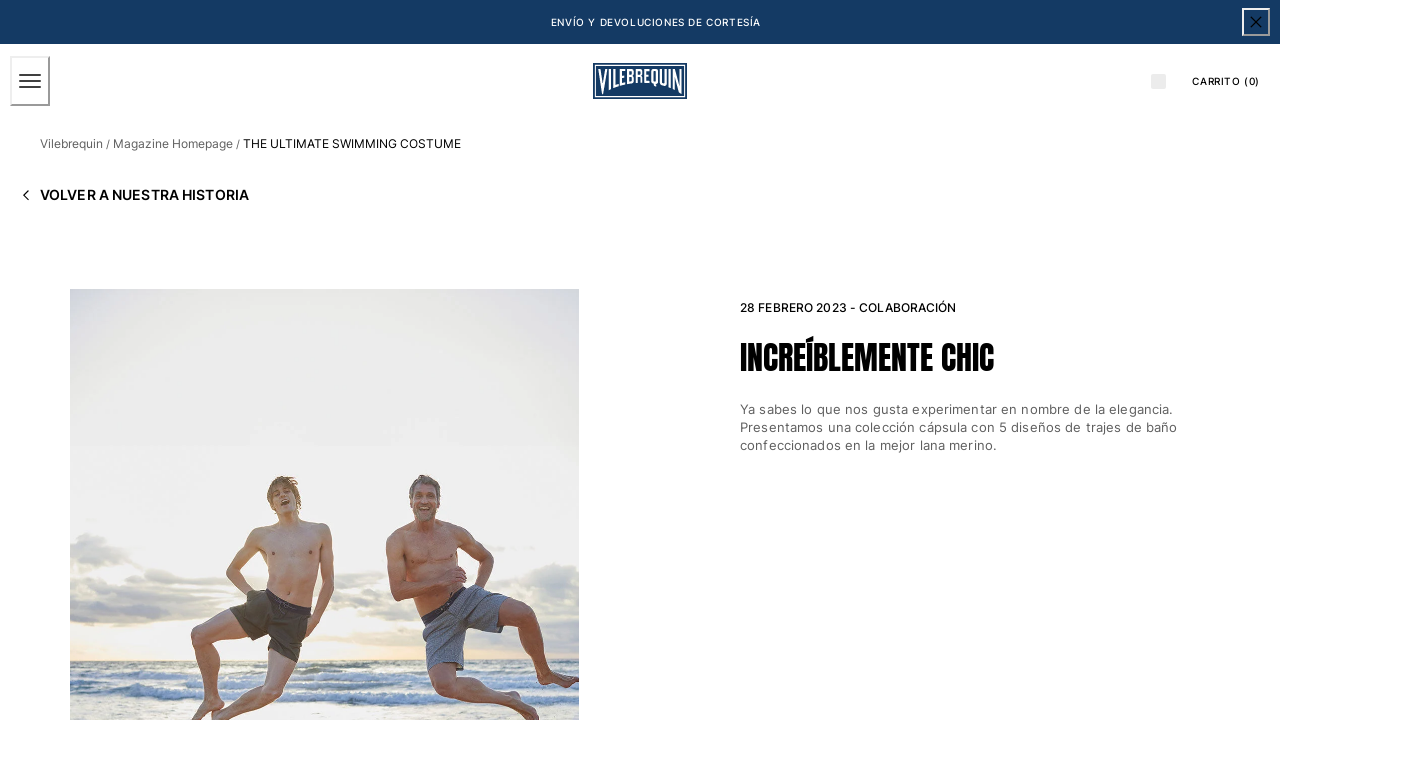

--- FILE ---
content_type: text/html; charset=utf-8
request_url: https://www.vilebrequin.com/eu/es/page/blog-article-woolmark2
body_size: 127983
content:
<!doctype html><html lang="es-ES"><head><meta name="charset" content="utf-8"/><meta name="viewport" content="width=device-width, initial-scale=1.0, minimum-scale=1.0, maximum-scale=5.0"/><meta name="format-detection" content="telephone=no"/><link data-react-helmet="true" rel="alternate" hrefLang="en" href="https://www.vilebrequin.com/eu/en/page/blog-article-woolmark2"/><link data-react-helmet="true" rel="alternate" hrefLang="fr" href="https://www.vilebrequin.com/eu/fr/page/blog-article-woolmark2"/><link data-react-helmet="true" rel="alternate" hrefLang="it" href="https://www.vilebrequin.com/eu/it/page/blog-article-woolmark2"/><link data-react-helmet="true" rel="alternate" hrefLang="de" href="https://www.vilebrequin.com/eu/de/page/blog-article-woolmark2"/><link data-react-helmet="true" rel="alternate" hrefLang="es" href="https://www.vilebrequin.com/eu/es/page/blog-article-woolmark2"/><link data-react-helmet="true" rel="alternate" hrefLang="en-us" href="https://www.vilebrequin.com/us/en/page/blog-article-woolmark2"/><link data-react-helmet="true" rel="alternate" hrefLang="es-us" href="https://www.vilebrequin.com/us/es/page/blog-article-woolmark2"/><link data-react-helmet="true" rel="alternate" hrefLang="x-default" href="https://www.vilebrequin.com/eu/en/page/blog-article-woolmark2"/><link data-react-helmet="true" rel="canonical" href="https://www.vilebrequin.com/eu/es/page/blog-article-woolmark2"/><link data-react-helmet="true" rel="icon" type="image/png" href="/mobify/bundle/3452/static/img/favicon/favicon-16x16.png" sizes="16x16"/><link data-react-helmet="true" rel="icon" type="image/png" href="/mobify/bundle/3452/static/img/favicon/favicon-32x32.png" sizes="32x32"/><link data-react-helmet="true" rel="icon" type="image/png" href="/mobify/bundle/3452/static/img/favicon/favicon-96x96.png" sizes="96x96"/><link data-react-helmet="true" rel="apple-touch-icon" href="/mobify/bundle/3452/static/img/favicon/apple-touch-icon.png"/><link data-react-helmet="true" rel="apple-touch-icon" href="/mobify/bundle/3452/static/img/favicon/apple-touch-icon-180x180.png" sizes="180x180"/><link data-react-helmet="true" rel="apple-touch-icon" href="/mobify/bundle/3452/static/img/favicon/apple-touch-icon-152x152.png" sizes="152x152"/><link data-react-helmet="true" rel="apple-touch-icon" href="/mobify/bundle/3452/static/img/favicon/apple-touch-icon-167x167.png" sizes="167x167"/><link data-react-helmet="true" rel="manifest" href="/mobify/bundle/3452/static/manifest.json"/><link data-react-helmet="true" rel="stylesheet" type="text/css" href="/mobify/bundle/3452/static/global.css"/><link data-react-helmet="true" rel="stylesheet" type="text/css" href="/mobify/bundle/3452/static/third-party/slick-carousel/slick/slick.css"/><link data-react-helmet="true" rel="stylesheet" type="text/css" href="/mobify/bundle/3452/static/third-party/slick-carousel/slick/slick-theme.css"/><meta data-react-helmet="true" name="theme-color" content="#0176D3"/><meta data-react-helmet="true" name="apple-mobile-web-app-title" content="Retail React App"/><meta data-react-helmet="true" name="description" content="Discover the Vilebrequin x Woolmark collaboration: elegant and timeless woollen swimwear for men. Vilebrequin Official Website"/><script data-react-helmet="true" src="/mobify/bundle/3452/static/head-active_data.js" id="headActiveData" type="text/javascript" defer=""></script><script data-react-helmet="true">
                    if (window.trustedTypes) {
                        window.trustedTypes.createPolicy('default', {
                            createHTML: (string) => string,
                            createScript: (string) => string,
                            createScriptURL: (string) => string
                        });
                    }
                    </script><script data-react-helmet="true" type="application/ld+json">{"@context":"https://schema.org","@type":"BreadcrumbList","itemListElement":[{"@type":"ListItem","position":1,"name":"Vilebrequin","item":"https://www.vilebrequin.com/eu/es/home"},{"@type":"ListItem","position":2,"name":"Magazine Homepage","item":"https://www.vilebrequin.com/eu/es/page/blog"},{"@type":"ListItem","position":3,"name":"THE ULTIMATE SWIMMING COSTUME"}]}</script><title data-react-helmet="true">Woolmark x Vilebrequin | Vilebrequin Luxury Swimwear</title></head><body><div><svg xmlns="http://www.w3.org/2000/svg" xmlns:xlink="http://www.w3.org/1999/xlink" style="position: absolute; width: 0; height: 0" aria-hidden="true" id="__SVG_SPRITE_NODE__"><symbol viewBox="0 0 24 24" fill="none" xmlns="http://www.w3.org/2000/svg" id="check">
<path d="M16.5417 6.01214L7.70841 14.8022C7.63018 14.8807 7.52368 14.9248 7.41258 14.9248C7.30148 14.9248 7.19498 14.8807 7.11675 14.8022L2.62508 10.3325C2.5462 10.2547 2.50183 10.1487 2.50183 10.0381C2.50183 9.92758 2.5462 9.82161 2.62508 9.74376L3.20841 9.16328C3.28665 9.08479 3.39315 9.04064 3.50425 9.04064C3.61535 9.04064 3.72184 9.08479 3.80008 9.16328L7.40841 12.7539L15.3667 4.83461C15.5316 4.67557 15.7936 4.67557 15.9584 4.83461L16.5417 5.42337C16.6206 5.50123 16.665 5.6072 16.665 5.71776C16.665 5.82831 16.6206 5.93429 16.5417 6.01214Z" fill="currentColor" />
</symbol><symbol viewBox="0 0 24 24" fill="none" xmlns="http://www.w3.org/2000/svg" id="chevron-up">
<path d="M11.2801 8.22C11.4206 8.07931 11.6113 8.00018 11.8101 8H12.1901C12.3885 8.0023 12.5784 8.08112 12.7201 8.22L17.8501 13.36C17.9448 13.4539 17.998 13.5817 17.998 13.715C17.998 13.8483 17.9448 13.9761 17.8501 14.07L17.1401 14.78C17.0479 14.8741 16.9218 14.9271 16.7901 14.9271C16.6584 14.9271 16.5323 14.8741 16.4401 14.78L12.0001 10.33L7.5601 14.78C7.46621 14.8747 7.33842 14.9279 7.2051 14.9279C7.07178 14.9279 6.94398 14.8747 6.8501 14.78L6.1501 14.07C6.05544 13.9761 6.0022 13.8483 6.0022 13.715C6.0022 13.5817 6.05544 13.4539 6.1501 13.36L11.2801 8.22Z" fill="currentColor" />
</symbol><symbol viewBox="0 0 24 24" fill="none" xmlns="http://www.w3.org/2000/svg" id="chevron-down">
<path d="M12.7201 15.7802C12.5796 15.9209 12.3889 16 12.1901 16.0002H11.8101C11.6117 15.9979 11.4218 15.919 11.2801 15.7802L6.1501 10.6402C6.05544 10.5463 6.0022 10.4185 6.0022 10.2852C6.0022 10.1518 6.05544 10.024 6.1501 9.93016L6.8601 9.22016C6.95226 9.1261 7.07841 9.07309 7.2101 9.07309C7.34179 9.07309 7.46793 9.1261 7.5601 9.22016L12.0001 13.6702L16.4401 9.22016C16.534 9.12551 16.6618 9.07227 16.7951 9.07227C16.9284 9.07227 17.0562 9.12551 17.1501 9.22016L17.8501 9.93016C17.9448 10.024 17.998 10.1518 17.998 10.2852C17.998 10.4185 17.9448 10.5463 17.8501 10.6402L12.7201 15.7802Z" fill="currentColor" />
</symbol><symbol viewBox="0 0 24 24" fill="none" xmlns="http://www.w3.org/2000/svg" id="chevron-right">
<path d="M15.7799 11.2799C15.9206 11.4204 15.9997 11.611 15.9999 11.8099V12.1899C15.9976 12.3883 15.9188 12.5781 15.7799 12.7199L10.6399 17.8499C10.546 17.9445 10.4182 17.9978 10.2849 17.9978C10.1516 17.9978 10.0238 17.9445 9.92992 17.8499L9.21992 17.1399C9.12586 17.0477 9.07285 16.9215 9.07285 16.7899C9.07285 16.6582 9.12586 16.532 9.21992 16.4399L13.6699 11.9999L9.21992 7.55985C9.12526 7.46597 9.07202 7.33817 9.07202 7.20485C9.07202 7.07153 9.12526 6.94374 9.21992 6.84985L9.92992 6.14985C10.0238 6.0552 10.1516 6.00195 10.2849 6.00195C10.4182 6.00195 10.546 6.0552 10.6399 6.14985L15.7799 11.2799Z" fill="currentColor" />
</symbol><symbol viewBox="0 0 24 24" fill="none" xmlns="http://www.w3.org/2000/svg" id="chevron-left">
<path d="M8.22 12.7199C8.07931 12.5793 8.00018 12.3887 8 12.1899V11.8099C8.0023 11.6114 8.08112 11.4216 8.22 11.2799L13.36 6.14985C13.4539 6.0552 13.5817 6.00195 13.715 6.00195C13.8483 6.00195 13.9761 6.0552 14.07 6.14985L14.78 6.85985C14.8741 6.95202 14.9271 7.07816 14.9271 7.20985C14.9271 7.34154 14.8741 7.46769 14.78 7.55985L10.33 11.9999L14.78 16.4399C14.8747 16.5337 14.9279 16.6615 14.9279 16.7949C14.9279 16.9282 14.8747 17.056 14.78 17.1499L14.07 17.8499C13.9761 17.9445 13.8483 17.9978 13.715 17.9978C13.5817 17.9978 13.4539 17.9445 13.36 17.8499L8.22 12.7199Z" fill="currentColor" />
</symbol><symbol viewBox="0 0 25 30" fill="none" xmlns="http://www.w3.org/2000/svg" id="file">
    <path fill-rule="evenodd" clip-rule="evenodd" d="M3.5 0L21.5 0C23.1569 0 24.5 1.34315 24.5 3L24.5 19.14C24.4989 20.3331 24.0242 21.4769 23.18 22.32L16.82 28.68C15.9769 29.5242 14.8331 29.9989 13.64 30H3.5C1.84315 30 0.5 28.6569 0.5 27L0.5 3C0.5 1.34315 1.84315 0 3.5 0ZM21.5 3L3.5 3L3.5 27H12.5L12.5 19.5C12.5 18.6716 13.1716 18 14 18L21.5 18L21.5 3Z" fill="#5C5C5C" />
</symbol><symbol viewBox="0 0 20 20" fill="none" xmlns="http://www.w3.org/2000/svg" id="flag-us">
<path fill-rule="evenodd" clip-rule="evenodd" d="M0.833313 3.3335H19.7222V4.42367H0.833313V3.3335ZM0.833313 5.51383H19.7222V6.604H0.833313V5.51383ZM0.833313 7.69141H19.7222V8.78434H0.833313V7.69141ZM0.833313 9.87174H19.7222V10.9619H0.833313V9.87174ZM0.833313 12.0521H19.7222V13.1423H0.833313V12.0521ZM0.833313 14.2297H19.7222V15.3198H0.833313V14.2297ZM0.833313 16.41H19.7222V17.5002H0.833313V16.41Z" fill="#BD3D44" />
<path fill-rule="evenodd" clip-rule="evenodd" d="M0.833313 4.42383H19.7222V5.514H0.833313V4.42383ZM0.833313 6.60417H19.7222V7.69157H0.833313V6.60417ZM0.833313 8.78174H19.7222V9.87191H0.833313V8.78174ZM0.833313 10.9621H19.7222V12.0522H0.833313V10.9621ZM0.833313 13.1424H19.7222V14.2326H0.833313V13.1424ZM0.833313 15.32H19.7222V16.4102H0.833313V15.32Z" fill="white" />
<path fill-rule="evenodd" clip-rule="evenodd" d="M0.833313 3.3335H11.5994V10.9619H0.833313V3.3335Z" fill="#192F5D" />
<path fill-rule="evenodd" clip-rule="evenodd" d="M1.72974 3.66016L1.82935 3.96175H2.14478L1.89022 4.14714L1.98706 4.4515L1.72974 4.26335L1.47518 4.44873L1.57202 4.14714L1.3147 3.96175H1.63566L1.72974 3.66016ZM3.52547 3.66016L3.62231 3.96175H3.94051L3.68319 4.14714L3.78003 4.4515L3.52547 4.26335L3.26815 4.44873L3.36499 4.14714L3.11043 3.96175H3.42586L3.52547 3.66016ZM5.31844 3.66016L5.41805 3.96175H5.73071L5.47616 4.14714L5.573 4.4515L5.31567 4.26335L5.06112 4.44873L5.15796 4.14714L4.90064 3.96175H5.21883L5.31844 3.66016ZM7.11418 3.66016L7.21102 3.96175H7.52922L7.27189 4.14714L7.3715 4.4515L7.11418 4.26335L6.85685 4.44873L6.95646 4.14714L6.69914 3.96175H7.01457L7.11418 3.66016ZM8.90715 3.66016L9.00675 3.96175H9.32218L9.06763 4.14714L9.16447 4.4515L8.90715 4.26335L8.65259 4.44873L8.74943 4.14714L8.49487 3.96175H8.8103L8.90715 3.66016ZM10.7029 3.66016L10.7997 3.96175H11.1179L10.8606 4.14714L10.9602 4.4515L10.7029 4.26335L10.4456 4.44873L10.5452 4.14714L10.2878 3.96175H10.606L10.7029 3.66016ZM2.62899 4.42383L2.72583 4.72542H3.04403L2.7867 4.91081L2.88078 5.2124L2.63175 5.02702L2.37443 5.2124L2.46574 4.91081L2.21672 4.72542H2.53215L2.62899 4.42383ZM4.42196 4.42383L4.52157 4.72542H4.837L4.57967 4.91081L4.67928 5.2124L4.42196 5.02702L4.16463 5.2124L4.26424 4.91081L4.00692 4.72542H4.32511L4.42196 4.42383ZM6.21769 4.42383L6.31454 4.72542H6.63273L6.37541 4.91081L6.47225 5.2124L6.21769 5.02702L5.96037 5.2124L6.05721 4.91081L5.80265 4.72542H6.11808L6.21769 4.42383ZM8.01066 4.42383L8.11027 4.72542H8.4257L8.16838 4.91081L8.26799 5.2124L8.01066 5.02702L7.7561 5.2124L7.85295 4.91081L7.59562 4.72542H7.91659L8.01066 4.42383ZM9.8064 4.42383L9.90324 4.72542H10.2214L9.96411 4.91081L10.061 5.2124L9.8064 5.02702L9.54907 5.2124L9.64592 4.91081L9.39136 4.72542H9.70679L9.8064 4.42383ZM1.72974 5.18473L1.82935 5.49186H2.14478L1.89022 5.67724L1.98706 5.97884L1.72974 5.79069L1.47518 5.97884L1.57202 5.67448L1.3147 5.48909H1.63566L1.72974 5.18473ZM3.52547 5.18473L3.62231 5.48909H3.94051L3.68319 5.67448L3.78003 5.97607L3.52547 5.78792L3.26815 5.97607L3.36499 5.67171L3.11043 5.48633H3.42586L3.52547 5.18473ZM5.31844 5.18473L5.41805 5.48909H5.73071L5.47616 5.67448L5.573 5.97607L5.31567 5.78792L5.06112 5.97607L5.15796 5.67171L4.90064 5.48633H5.21883L5.31844 5.18473ZM7.11418 5.18473L7.21102 5.48909H7.52922L7.27189 5.67448L7.3715 5.97607L7.11418 5.78792L6.85685 5.97607L6.95646 5.67171L6.69914 5.48633H7.01457L7.11418 5.18473ZM8.90715 5.18473L9.00675 5.48909H9.32218L9.06763 5.67448L9.16447 5.97607L8.90715 5.78792L8.65259 5.97607L8.74943 5.67171L8.49487 5.48633H8.8103L8.90715 5.18473ZM10.7029 5.18473L10.7997 5.48909H11.1179L10.8606 5.67448L10.9602 5.97607L10.7029 5.78792L10.4456 5.97607L10.5452 5.67171L10.2878 5.48633H10.606L10.7029 5.18473ZM2.62899 5.9484L2.72583 6.25H3.04403L2.7867 6.43538L2.88354 6.73974L2.62899 6.55159L2.37166 6.73698L2.46851 6.43538L2.21395 6.25H2.52938L2.62899 5.9484ZM4.42196 5.9484L4.52157 6.25H4.837L4.57967 6.43538L4.67928 6.73974L4.42196 6.55159L4.16463 6.73698L4.26424 6.43538L4.00692 6.25H4.32511L4.42196 5.9484ZM6.21769 5.9484L6.31454 6.25H6.63273L6.37541 6.43538L6.47225 6.73974L6.21769 6.55159L5.96037 6.73698L6.05721 6.43538L5.80265 6.25H6.11808L6.21769 5.9484ZM8.01066 5.9484L8.11027 6.25H8.4257L8.17114 6.43538L8.26799 6.73974L8.01066 6.55159L7.7561 6.73698L7.85295 6.43538L7.59562 6.25H7.91659L8.01066 5.9484ZM9.8064 5.9484L9.90324 6.25H10.2214L9.96411 6.43538L10.061 6.73974L9.8064 6.55159L9.54907 6.73698L9.64592 6.43538L9.39136 6.25H9.70679L9.8064 5.9484ZM1.72974 6.71207L1.82935 7.01367H2.14478L1.89022 7.19905L1.98706 7.50342L1.72974 7.31526L1.47518 7.50065L1.57202 7.19905L1.3147 7.01367H1.63566L1.72974 6.71207ZM3.52547 6.71207L3.62231 7.01367H3.94051L3.68319 7.19905L3.78003 7.50065L3.52547 7.31526L3.26815 7.50065L3.36499 7.19905L3.11043 7.01367H3.42586L3.52547 6.71207ZM5.31844 6.71207L5.41805 7.01367H5.73071L5.47616 7.19905L5.573 7.50342L5.31567 7.31526L5.06112 7.50065L5.15796 7.19905L4.90064 7.01367H5.21883L5.31844 6.71207ZM7.11418 6.71207L7.21102 7.01367H7.52922L7.27189 7.19905L7.3715 7.50342L7.11418 7.31526L6.85685 7.50065L6.95646 7.19905L6.69914 7.01367H7.01457L7.11418 6.71207ZM8.90715 6.71207L9.00675 7.01367H9.32218L9.06763 7.19905L9.16447 7.50342L8.90715 7.31526L8.65259 7.50065L8.74943 7.19905L8.49487 7.01367H8.8103L8.90715 6.71207ZM10.7029 6.71207L10.7997 7.01367H11.1179L10.8606 7.19905L10.9602 7.50342L10.7029 7.31526L10.4456 7.50065L10.5452 7.19905L10.2878 7.01367H10.606L10.7029 6.71207ZM2.62899 7.47575L2.72583 7.77734H3.04403L2.7867 7.96273L2.88354 8.26432L2.62899 8.07617L2.37166 8.26432L2.46851 7.95996L2.21395 7.77457H2.52938L2.62899 7.47575ZM4.42196 7.47575L4.52157 7.77734H4.837L4.57967 7.96273L4.67928 8.26432L4.42196 8.07617L4.16463 8.26432L4.26424 7.95996L4.00692 7.77457H4.32511L4.42196 7.47575ZM6.21769 7.47575L6.31454 7.77734H6.63273L6.37541 7.96273L6.47225 8.26432L6.21769 8.07617L5.96037 8.26432L6.05721 7.95996L5.80265 7.77457H6.11808L6.21769 7.47575ZM8.01066 7.47575L8.11027 7.77734H8.4257L8.17114 7.96273L8.26799 8.26432L8.01066 8.07617L7.7561 8.26432L7.85295 7.95996L7.59562 7.77457H7.91659L8.01066 7.47575ZM9.8064 7.47575L9.90324 7.77734H10.2214L9.96411 7.96273L10.061 8.26432L9.8064 8.07617L9.54907 8.26432L9.64592 7.95996L9.39136 7.77457H9.70679L9.8064 7.47575ZM1.72974 8.23665L1.82935 8.54101H2.14478L1.89022 8.7264L1.98706 9.02522L1.72974 8.83984L1.47518 9.02522L1.57202 8.72363L1.3147 8.53825H1.63566L1.72974 8.23665ZM3.52547 8.23665L3.62231 8.54101H3.94051L3.68319 8.7264L3.7828 9.02522L3.52547 8.83984L3.26815 9.02522L3.36776 8.72363L3.11043 8.53825H3.42586L3.52547 8.23665ZM5.31844 8.23665L5.41805 8.54101H5.73071L5.47616 8.7264L5.573 9.02522L5.31567 8.83984L5.06112 9.02522L5.15796 8.72363L4.90064 8.53825H5.21883L5.31844 8.23665ZM7.11418 8.23665L7.21102 8.54101H7.52922L7.27189 8.7264L7.3715 9.02522L7.11418 8.83984L6.85685 9.02522L6.95646 8.72363L6.69914 8.53825H7.01457L7.11418 8.23665ZM8.90715 8.23665L9.00675 8.54101H9.32218L9.06763 8.7264L9.16447 9.02522L8.90715 8.83984L8.65259 9.02522L8.74943 8.72363L8.49487 8.53825H8.8103L8.90715 8.23665ZM10.7029 8.23665L10.7997 8.54101H11.1179L10.8606 8.7264L10.9602 9.02522L10.7029 8.83984L10.4456 9.02522L10.5452 8.72363L10.2878 8.53825H10.606L10.7029 8.23665ZM2.62899 9.00032L2.72583 9.30192H3.04403L2.7867 9.4873L2.88354 9.79166L2.62899 9.60351L2.37166 9.7889L2.46851 9.4873L2.21395 9.30192H2.52938L2.62899 9.00032ZM4.42196 9.00032L4.52157 9.30192H4.837L4.57967 9.4873L4.67928 9.79166L4.42196 9.60351L4.16463 9.7889L4.26424 9.4873L4.00692 9.30192H4.32511L4.42196 9.00032ZM6.21769 9.00032L6.31454 9.30192H6.63273L6.37541 9.4873L6.47225 9.79166L6.21769 9.60351L5.96037 9.7889L6.05721 9.4873L5.80265 9.30192H6.11808L6.21769 9.00032ZM8.01066 9.00032L8.11027 9.30192H8.4257L8.17114 9.4873L8.26799 9.79166L8.01066 9.60351L7.7561 9.7889L7.85295 9.4873L7.59562 9.30192H7.91659L8.01066 9.00032ZM9.8064 9.00032L9.90324 9.30192H10.2214L9.96411 9.4873L10.061 9.79166L9.8064 9.60351L9.54907 9.7889L9.64592 9.4873L9.39136 9.30192H9.70679L9.8064 9.00032ZM1.72974 9.76399L1.82935 10.0656H2.14478L1.89022 10.251L1.98706 10.5526L1.72974 10.3672L1.47518 10.5526L1.57202 10.2482L1.3147 10.0628H1.63566L1.72974 9.76399ZM3.52547 9.76399L3.62231 10.0656H3.94051L3.68319 10.251L3.7828 10.5526L3.52547 10.3672L3.26815 10.5526L3.36776 10.2482L3.11043 10.0628H3.42586L3.52547 9.76399ZM5.31844 9.76399L5.41805 10.0656H5.73071L5.48169 10.251L5.57853 10.5526L5.32121 10.3672L5.06665 10.5526L5.16349 10.2482L4.90617 10.0628H5.22437L5.31844 9.76399ZM7.11418 9.76399L7.21102 10.0656H7.52922L7.27189 10.251L7.3715 10.5526L7.11418 10.3672L6.85685 10.5526L6.95646 10.2482L6.69914 10.0628H7.01457L7.11418 9.76399ZM8.90715 9.76399L9.00675 10.0656H9.32218L9.06763 10.251L9.16447 10.5526L8.90715 10.3672L8.65259 10.5526L8.74943 10.2482L8.49487 10.0628H8.8103L8.90715 9.76399ZM10.7029 9.76399L10.7997 10.0656H11.1179L10.8606 10.251L10.9602 10.5526L10.7029 10.3672L10.4456 10.5526L10.5452 10.2482L10.2878 10.0628H10.606L10.7029 9.76399Z" fill="white" />
<path fill-rule="evenodd" clip-rule="evenodd" d="M20 0H0V20H20V0ZM10.4167 17.5C14.3287 17.5 17.5 14.3287 17.5 10.4167C17.5 6.50465 14.3287 3.33333 10.4167 3.33333C6.50465 3.33333 3.33333 6.50465 3.33333 10.4167C3.33333 14.3287 6.50465 17.5 10.4167 17.5Z" fill="white" />
</symbol><symbol fill="none" xmlns="http://www.w3.org/2000/svg" viewBox="0 0 24 24" id="flag-fr">
    <g clip-path="url(#flag-fr_clip0)">
        <g clip-path="url(#flag-fr_clip1)">
            <path d="M25.25 4H-.25v17h25.5V4z" fill="#ED2939" />
            <path d="M16.75 4h-17v17h17V4z" fill="#fff" />
            <path d="M8.25 4h-8.5v17h8.5V4z" fill="#002395" />
        </g>
        <path fill-rule="evenodd" clip-rule="evenodd" d="M24 0H0v24h24V0zM12.5 21a8.5 8.5 0 100-17 8.5 8.5 0 000 17z" fill="#fff" />
    </g>
    <defs>
        <clipPath id="flag-fr_clip0">
            <path fill="#fff" d="M0 0h24v24H0z" />
        </clipPath>
        <clipPath id="flag-fr_clip1">
            <path fill="#fff" transform="translate(-.25 4)" d="M0 0h25.5v17H0z" />
        </clipPath>
    </defs>
</symbol><symbol viewBox="0 0 24 24" fill="none" xmlns="http://www.w3.org/2000/svg" id="plus">
<path d="M19 11.5V12.5C19 12.7761 18.7761 13 18.5 13H13V18.5C13 18.7761 12.7761 19 12.5 19H11.5C11.2239 19 11 18.7761 11 18.5V13H5.5C5.22386 13 5 12.7761 5 12.5V11.5C5 11.2239 5.22386 11 5.5 11H11V5.5C11 5.22386 11.2239 5 11.5 5H12.5C12.7761 5 13 5.22386 13 5.5V11H18.5C18.7761 11 19 11.2239 19 11.5Z" fill="currentColor" />
</symbol><symbol viewBox="0 0 46 32" fill="none" xmlns="http://www.w3.org/2000/svg" id="brand-logo">
    <path d="M19.0152 3.47716C20.4934 1.94856 22.5428 0.991075 24.8105 0.991075C27.8341 0.991075 30.4546 2.67087 31.8656 5.17375C33.0919 4.63622 34.4357 4.33386 35.8467 4.33386C41.2892 4.33386 45.7071 8.7853 45.7071 14.2782C45.7071 19.7711 41.2892 24.2226 35.8467 24.2226C35.1748 24.2226 34.5365 24.1554 33.8982 24.021C32.6719 26.2215 30.3034 27.7165 27.6157 27.7165C26.4903 27.7165 25.4152 27.4478 24.4577 26.9942C23.1979 29.9339 20.2919 32 16.8987 32C13.3543 32 10.3475 29.7659 9.18845 26.6247C8.68451 26.7255 8.16378 26.7927 7.62625 26.7927C3.40997 26.7927 0 23.3323 0 19.0824C0 16.2268 1.52861 13.7407 3.81312 12.3968C3.34278 11.3218 3.09081 10.1291 3.09081 8.86929C3.09081 3.9643 7.07191 0 11.9769 0C14.8325 0 17.3858 1.36063 19.0152 3.47716Z" fill="#0D9DDA" />
</symbol></svg></div><div class="react-target"><style data-emotion="css-global ocxh5h">:host,:root,[data-theme]{--chakra-ring-inset:var(--chakra-empty,/*!*/ /*!*/);--chakra-ring-offset-width:0px;--chakra-ring-offset-color:#fff;--chakra-ring-color:rgba(66, 153, 225, 0.6);--chakra-ring-offset-shadow:0 0 #0000;--chakra-ring-shadow:0 0 #0000;--chakra-space-x-reverse:0;--chakra-space-y-reverse:0;--chakra-colors-transparent:transparent;--chakra-colors-current:currentColor;--chakra-colors-black:#000000;--chakra-colors-white:#ffffff;--chakra-colors-whiteAlpha:rgba(255,255,255,0.5);--chakra-colors-blackAlpha-50:rgba(0, 0, 0, 0.04);--chakra-colors-blackAlpha-100:rgba(0, 0, 0, 0.06);--chakra-colors-blackAlpha-200:rgba(0, 0, 0, 0.08);--chakra-colors-blackAlpha-300:rgba(0, 0, 0, 0.16);--chakra-colors-blackAlpha-400:rgba(0, 0, 0, 0.24);--chakra-colors-blackAlpha-500:rgba(0, 0, 0, 0.36);--chakra-colors-blackAlpha-600:rgba(0, 0, 0, 0.48);--chakra-colors-blackAlpha-700:rgba(0, 0, 0, 0.64);--chakra-colors-blackAlpha-800:rgba(0, 0, 0, 0.80);--chakra-colors-blackAlpha-900:rgba(0, 0, 0, 0.92);--chakra-colors-gray:#A6A6A6;--chakra-colors-red:#D42121;--chakra-colors-orange:#FE7502;--chakra-colors-yellow:#FFD14E;--chakra-colors-green:#32592D;--chakra-colors-teal-50:#E6FFFA;--chakra-colors-teal-100:#B2F5EA;--chakra-colors-teal-200:#81E6D9;--chakra-colors-teal-300:#4FD1C5;--chakra-colors-teal-400:#38B2AC;--chakra-colors-teal-500:#319795;--chakra-colors-teal-600:#2C7A7B;--chakra-colors-teal-700:#285E61;--chakra-colors-teal-800:#234E52;--chakra-colors-teal-900:#1D4044;--chakra-colors-blue:#143A64;--chakra-colors-cyan-50:#EDFDFD;--chakra-colors-cyan-100:#C4F1F9;--chakra-colors-cyan-200:#9DECF9;--chakra-colors-cyan-300:#76E4F7;--chakra-colors-cyan-400:#0BC5EA;--chakra-colors-cyan-500:#00B5D8;--chakra-colors-cyan-600:#00A3C4;--chakra-colors-cyan-700:#0987A0;--chakra-colors-cyan-800:#086F83;--chakra-colors-cyan-900:#065666;--chakra-colors-purple-50:#FAF5FF;--chakra-colors-purple-100:#E9D8FD;--chakra-colors-purple-200:#D6BCFA;--chakra-colors-purple-300:#B794F4;--chakra-colors-purple-400:#9F7AEA;--chakra-colors-purple-500:#805AD5;--chakra-colors-purple-600:#6B46C1;--chakra-colors-purple-700:#553C9A;--chakra-colors-purple-800:#44337A;--chakra-colors-purple-900:#322659;--chakra-colors-pink:#E3C9CF;--chakra-colors-fullBlack:#000000;--chakra-colors-charcoalGray:#4F4F4F;--chakra-colors-darkGray:#5E5E5E;--chakra-colors-dimGray:#757575;--chakra-colors-shadyGray:#828282;--chakra-colors-borderGray:#D9D9D9;--chakra-colors-whiteSmoke:#F5F5F7;--chakra-colors-navyBlue:#112A46;--chakra-colors-lightBlue:#A7CAD9;--chakra-colors-ohra:#BE8E52;--chakra-colors-beige:#E3D3C1;--chakra-colors-lightBeige:#FFFAF6;--chakra-colors-burgundy:#81281C;--chakra-colors-lightPink:#FDDDDD;--chakra-colors-lightGreen:#D2DFC8;--chakra-colors-mediumGray:#808080;--chakra-borders-none:0;--chakra-borders-1px:1px solid;--chakra-borders-2px:2px solid;--chakra-borders-4px:4px solid;--chakra-borders-8px:8px solid;--chakra-fonts-heading:Anton,Anton-fallback,sans-serif;--chakra-fonts-body:Inter,Inter-fallback,sans-serif;--chakra-fonts-mono:SFMono-Regular,Menlo,Monaco,Consolas,"Liberation Mono","Courier New",monospace;--chakra-fontSizes-3xs:0.45rem;--chakra-fontSizes-2xs:0.625rem;--chakra-fontSizes-xs:0.625rem;--chakra-fontSizes-sm:0.688rem;--chakra-fontSizes-md:0.75rem;--chakra-fontSizes-lg:0.813rem;--chakra-fontSizes-xl:0.875rem;--chakra-fontSizes-2xl:1rem;--chakra-fontSizes-3xl:1.375rem;--chakra-fontSizes-4xl:2rem;--chakra-fontSizes-5xl:3.25rem;--chakra-fontSizes-6xl:6.625rem;--chakra-fontSizes-7xl:4.5rem;--chakra-fontSizes-8xl:6rem;--chakra-fontSizes-9xl:8rem;--chakra-fontSizes-xlplus:0.938rem;--chakra-fontSizes-mdrange:clamp(1rem, -1.5rem + 8vw, 3rem);--chakra-fontWeights-hairline:100;--chakra-fontWeights-thin:200;--chakra-fontWeights-light:300;--chakra-fontWeights-normal:400;--chakra-fontWeights-medium:500;--chakra-fontWeights-semibold:600;--chakra-fontWeights-bold:700;--chakra-fontWeights-extrabold:800;--chakra-fontWeights-black:900;--chakra-gradients-imageBackground:linear(270deg, #E6E5EA, #EEEEEE);--chakra-letterSpacings-tighter:-0.05em;--chakra-letterSpacings-tight:-0.025em;--chakra-letterSpacings-normal:0;--chakra-letterSpacings-wide:0.025em;--chakra-letterSpacings-wider:0.05em;--chakra-letterSpacings-widest:0.1em;--chakra-lineHeights-3:.75rem;--chakra-lineHeights-4:1rem;--chakra-lineHeights-5:1.25rem;--chakra-lineHeights-6:1.5rem;--chakra-lineHeights-7:1.75rem;--chakra-lineHeights-8:2rem;--chakra-lineHeights-9:2.25rem;--chakra-lineHeights-10:2.5rem;--chakra-lineHeights-normal:normal;--chakra-lineHeights-none:1;--chakra-lineHeights-shorter:1.2;--chakra-lineHeights-short:1.4;--chakra-lineHeights-base:1.5;--chakra-lineHeights-tall:1.625;--chakra-lineHeights-taller:2;--chakra-lineHeights-under:0.96;--chakra-lineHeights-shorten:1.1;--chakra-radii-none:0;--chakra-radii-sm:0.125rem;--chakra-radii-base:0.25rem;--chakra-radii-md:0.375rem;--chakra-radii-lg:0.5rem;--chakra-radii-xl:0.75rem;--chakra-radii-2xl:1rem;--chakra-radii-3xl:1.5rem;--chakra-radii-full:9999px;--chakra-space-0:0px;--chakra-space-1:1px;--chakra-space-2:2px;--chakra-space-3:3px;--chakra-space-4:4px;--chakra-space-5:5px;--chakra-space-6:6px;--chakra-space-7:7px;--chakra-space-8:8px;--chakra-space-9:9px;--chakra-space-10:10px;--chakra-space-12:12px;--chakra-space-14:14px;--chakra-space-15:15px;--chakra-space-16:16px;--chakra-space-20:20px;--chakra-space-24:24px;--chakra-space-25:25px;--chakra-space-28:7rem;--chakra-space-30:30px;--chakra-space-32:32px;--chakra-space-35:35px;--chakra-space-36:9rem;--chakra-space-40:40px;--chakra-space-44:11rem;--chakra-space-45:45px;--chakra-space-48:48px;--chakra-space-50:50px;--chakra-space-52:13rem;--chakra-space-56:56px;--chakra-space-60:60px;--chakra-space-64:16rem;--chakra-space-70:70px;--chakra-space-72:18rem;--chakra-space-80:80px;--chakra-space-90:90px;--chakra-space-96:24rem;--chakra-space-100:100px;--chakra-space-px:1px;--chakra-space-0-5:0.125rem;--chakra-space-1-5:0.375rem;--chakra-space-2-5:0.625rem;--chakra-space-3-5:0.875rem;--chakra-shadows-xs:0 0 0 1px rgba(0, 0, 0, 0.05);--chakra-shadows-sm:0 1px 2px 0 rgba(0, 0, 0, 0.05);--chakra-shadows-base:0 1px 3px 0 rgba(0, 0, 0, 0.1),0 1px 2px 0 rgba(0, 0, 0, 0.06);--chakra-shadows-md:0 4px 6px -1px rgba(0, 0, 0, 0.1),0 2px 4px -1px rgba(0, 0, 0, 0.06);--chakra-shadows-lg:0 10px 15px -3px rgba(0, 0, 0, 0.1),0 4px 6px -2px rgba(0, 0, 0, 0.05);--chakra-shadows-xl:0 20px 25px -5px rgba(0, 0, 0, 0.1),0 10px 10px -5px rgba(0, 0, 0, 0.04);--chakra-shadows-2xl:0 25px 50px -12px rgba(0, 0, 0, 0.25);--chakra-shadows-outline:0 0 0 3px rgba(66, 153, 225, 0.6);--chakra-shadows-inner:inset 0 2px 4px 0 rgba(0,0,0,0.06);--chakra-shadows-none:none;--chakra-shadows-dark-lg:rgba(0, 0, 0, 0.1) 0px 0px 0px 1px,rgba(0, 0, 0, 0.2) 0px 5px 10px,rgba(0, 0, 0, 0.4) 0px 15px 40px;--chakra-sizes-1:0.25rem;--chakra-sizes-2:0.5rem;--chakra-sizes-3:0.75rem;--chakra-sizes-4:1rem;--chakra-sizes-5:1.25rem;--chakra-sizes-6:1.5rem;--chakra-sizes-7:1.75rem;--chakra-sizes-8:2rem;--chakra-sizes-9:2.25rem;--chakra-sizes-10:2.5rem;--chakra-sizes-11:2.75rem;--chakra-sizes-12:3rem;--chakra-sizes-14:3.5rem;--chakra-sizes-16:4rem;--chakra-sizes-20:5rem;--chakra-sizes-24:6rem;--chakra-sizes-28:7rem;--chakra-sizes-32:8rem;--chakra-sizes-36:9rem;--chakra-sizes-40:10rem;--chakra-sizes-44:11rem;--chakra-sizes-48:12rem;--chakra-sizes-52:13rem;--chakra-sizes-56:14rem;--chakra-sizes-60:15rem;--chakra-sizes-64:16rem;--chakra-sizes-72:18rem;--chakra-sizes-80:20rem;--chakra-sizes-96:24rem;--chakra-sizes-px:1px;--chakra-sizes-0-5:0.125rem;--chakra-sizes-1-5:0.375rem;--chakra-sizes-2-5:0.625rem;--chakra-sizes-3-5:0.875rem;--chakra-sizes-max:max-content;--chakra-sizes-min:min-content;--chakra-sizes-full:100%;--chakra-sizes-3xs:14rem;--chakra-sizes-2xs:16rem;--chakra-sizes-xs:20rem;--chakra-sizes-sm:24rem;--chakra-sizes-md:28rem;--chakra-sizes-lg:32rem;--chakra-sizes-xl:36rem;--chakra-sizes-2xl:42rem;--chakra-sizes-3xl:48rem;--chakra-sizes-4xl:56rem;--chakra-sizes-5xl:64rem;--chakra-sizes-6xl:72rem;--chakra-sizes-7xl:80rem;--chakra-sizes-8xl:90rem;--chakra-sizes-prose:60ch;--chakra-sizes-container-sm:320px;--chakra-sizes-container-md:768px;--chakra-sizes-container-lg:1200px;--chakra-sizes-container-xl:1440px;--chakra-sizes-container-xxl:1920px;--chakra-sizes-container-xxxl:2520px;--chakra-zIndices-hide:-1;--chakra-zIndices-auto:auto;--chakra-zIndices-base:0;--chakra-zIndices-docked:10;--chakra-zIndices-dropdown:1000;--chakra-zIndices-sticky:1100;--chakra-zIndices-banner:1200;--chakra-zIndices-overlay:1300;--chakra-zIndices-modal:1400;--chakra-zIndices-popover:1500;--chakra-zIndices-skipLink:1600;--chakra-zIndices-toast:1700;--chakra-zIndices-tooltip:1800;--chakra-transition-property-common:background-color,border-color,color,fill,stroke,opacity,box-shadow,transform;--chakra-transition-property-colors:background-color,border-color,color,fill,stroke;--chakra-transition-property-dimensions:width,height;--chakra-transition-property-position:left,right,top,bottom;--chakra-transition-property-background:background-color,background-image,background-position;--chakra-transition-easing-ease-in:cubic-bezier(0.4, 0, 1, 1);--chakra-transition-easing-ease-out:cubic-bezier(0, 0, 0.2, 1);--chakra-transition-easing-ease-in-out:cubic-bezier(0.4, 0, 0.2, 1);--chakra-transition-duration-ultra-fast:50ms;--chakra-transition-duration-faster:100ms;--chakra-transition-duration-fast:150ms;--chakra-transition-duration-normal:200ms;--chakra-transition-duration-slow:300ms;--chakra-transition-duration-slower:400ms;--chakra-transition-duration-ultra-slow:500ms;--chakra-blur-none:0;--chakra-blur-sm:4px;--chakra-blur-base:8px;--chakra-blur-md:12px;--chakra-blur-lg:16px;--chakra-blur-xl:24px;--chakra-blur-2xl:40px;--chakra-blur-3xl:64px;--chakra-breakpoints-base:0em;--chakra-breakpoints-sm:320px;--chakra-breakpoints-md:768px;--chakra-breakpoints-lg:1200px;--chakra-breakpoints-xl:1440px;--chakra-breakpoints-2xl:1920px;}.chakra-ui-light :host:not([data-theme]),.chakra-ui-light :root:not([data-theme]),.chakra-ui-light [data-theme]:not([data-theme]),[data-theme=light] :host:not([data-theme]),[data-theme=light] :root:not([data-theme]),[data-theme=light] [data-theme]:not([data-theme]),:host[data-theme=light],:root[data-theme=light],[data-theme][data-theme=light]{--chakra-colors-chakra-body-text:gray.800;--chakra-colors-chakra-body-bg:var(--chakra-colors-white);--chakra-colors-chakra-border-color:gray.200;--chakra-colors-chakra-inverse-text:var(--chakra-colors-white);--chakra-colors-chakra-subtle-bg:gray.100;--chakra-colors-chakra-subtle-text:gray.600;--chakra-colors-chakra-placeholder-color:gray.500;}.chakra-ui-dark :host:not([data-theme]),.chakra-ui-dark :root:not([data-theme]),.chakra-ui-dark [data-theme]:not([data-theme]),[data-theme=dark] :host:not([data-theme]),[data-theme=dark] :root:not([data-theme]),[data-theme=dark] [data-theme]:not([data-theme]),:host[data-theme=dark],:root[data-theme=dark],[data-theme][data-theme=dark]{--chakra-colors-chakra-body-text:whiteAlpha.900;--chakra-colors-chakra-body-bg:gray.800;--chakra-colors-chakra-border-color:whiteAlpha.300;--chakra-colors-chakra-inverse-text:gray.800;--chakra-colors-chakra-subtle-bg:gray.700;--chakra-colors-chakra-subtle-text:gray.400;--chakra-colors-chakra-placeholder-color:whiteAlpha.400;}</style><style data-emotion="css-global fubdgu">html{line-height:1.5;-webkit-text-size-adjust:100%;font-family:system-ui,sans-serif;-webkit-font-smoothing:antialiased;text-rendering:optimizeLegibility;-moz-osx-font-smoothing:grayscale;touch-action:manipulation;}body{position:relative;min-height:100%;margin:0;font-feature-settings:"kern";}:where(*, *::before, *::after){border-width:0;border-style:solid;box-sizing:border-box;word-wrap:break-word;}main{display:block;}hr{border-top-width:1px;box-sizing:content-box;height:0;overflow:visible;}:where(pre, code, kbd,samp){font-family:SFMono-Regular,Menlo,Monaco,Consolas,monospace;font-size:1em;}a{background-color:transparent;color:inherit;-webkit-text-decoration:inherit;text-decoration:inherit;}abbr[title]{border-bottom:none;-webkit-text-decoration:underline;text-decoration:underline;-webkit-text-decoration:underline dotted;-webkit-text-decoration:underline dotted;text-decoration:underline dotted;}:where(b, strong){font-weight:bold;}small{font-size:80%;}:where(sub,sup){font-size:75%;line-height:0;position:relative;vertical-align:baseline;}sub{bottom:-0.25em;}sup{top:-0.5em;}img{border-style:none;}:where(button, input, optgroup, select, textarea){font-family:inherit;font-size:100%;line-height:1.15;margin:0;}:where(button, input){overflow:visible;}:where(button, select){text-transform:none;}:where(
          button::-moz-focus-inner,
          [type="button"]::-moz-focus-inner,
          [type="reset"]::-moz-focus-inner,
          [type="submit"]::-moz-focus-inner
        ){border-style:none;padding:0;}fieldset{padding:0.35em 0.75em 0.625em;}legend{box-sizing:border-box;color:inherit;display:table;max-width:100%;padding:0;white-space:normal;}progress{vertical-align:baseline;}textarea{overflow:auto;}:where([type="checkbox"], [type="radio"]){box-sizing:border-box;padding:0;}input[type="number"]::-webkit-inner-spin-button,input[type="number"]::-webkit-outer-spin-button{-webkit-appearance:none!important;}input[type="number"]{-moz-appearance:textfield;}input[type="search"]{-webkit-appearance:textfield;outline-offset:-2px;}input[type="search"]::-webkit-search-decoration{-webkit-appearance:none!important;}::-webkit-file-upload-button{-webkit-appearance:button;font:inherit;}details{display:block;}summary{display:-webkit-box;display:-webkit-list-item;display:-ms-list-itembox;display:list-item;}template{display:none;}[hidden]{display:none!important;}:where(
          blockquote,
          dl,
          dd,
          h1,
          h2,
          h3,
          h4,
          h5,
          h6,
          hr,
          figure,
          p,
          pre
        ){margin:0;}button{background:transparent;padding:0;}fieldset{margin:0;padding:0;}:where(ol, ul){margin:0;padding:0;}textarea{resize:vertical;}:where(button, [role="button"]){cursor:pointer;}button::-moz-focus-inner{border:0!important;}table{border-collapse:collapse;}:where(h1, h2, h3, h4, h5, h6){font-size:inherit;font-weight:inherit;}:where(button, input, optgroup, select, textarea){padding:0;line-height:inherit;color:inherit;}:where(img, svg, video, canvas, audio, iframe, embed, object){display:block;}:where(img, video){max-width:100%;height:auto;}[data-js-focus-visible] :focus:not([data-focus-visible-added]):not(
          [data-focus-visible-disabled]
        ){outline:none;box-shadow:none;}select::-ms-expand{display:none;}:root,:host{--chakra-vh:100vh;}@supports (height: -webkit-fill-available){:root,:host{--chakra-vh:-webkit-fill-available;}}@supports (height: -moz-fill-available){:root,:host{--chakra-vh:-moz-fill-available;}}@supports (height: 100dvh){:root,:host{--chakra-vh:100dvh;}}</style><style data-emotion="css-global rwl14m">body{font-family:var(--chakra-fonts-body);color:var(--chakra-colors-fullBlack);background:var(--chakra-colors-chakra-body-bg);transition-property:background-color;transition-duration:var(--chakra-transition-duration-normal);line-height:var(--chakra-lineHeights-base);min-height:100vh;}*::-webkit-input-placeholder{color:var(--chakra-colors-chakra-placeholder-color);}*::-moz-placeholder{color:var(--chakra-colors-chakra-placeholder-color);}*:-ms-input-placeholder{color:var(--chakra-colors-chakra-placeholder-color);}*::placeholder{color:var(--chakra-colors-chakra-placeholder-color);}*,*::before,::after{border-color:var(--chakra-colors-chakra-border-color);}html,body{background-color:var(--chakra-colors-white);color:var(--chakra-colors-fullBlack);font-family:var(--chakra-fonts-body);}.react-target{display:-webkit-box;display:-webkit-flex;display:-ms-flexbox;display:flex;min-height:100vh;max-width:2520px;-webkit-margin-start:auto;margin-inline-start:auto;-webkit-margin-end:auto;margin-inline-end:auto;}.sr-only{position:absolute;left:-10000px;top:auto;width:1px;height:1px;overflow:hidden;}.chakra-toast:first-child>.chakra-toast__inner{margin-top:72px;}@media screen and (min-width: 768px){.chakra-toast:first-child>.chakra-toast__inner{margin-top:60px;}}a{-webkit-text-decoration:underline;text-decoration:underline;}.googleplaces-list{list-style-type:none;}.googleplaces-option{display:inline-block;color:var(--chakra-colors-darkGray);font-size:var(--chakra-fontSizes-xlplus);font-weight:500;line-height:var(--chakra-lineHeights-short);letter-spacing:0.01em;text-align:left;}@media screen and (min-width: 320px){.googleplaces-option{font-size:var(--chakra-fontSizes-xlplus);font-weight:500;}}@media screen and (min-width: 768px){.googleplaces-option{font-size:var(--chakra-fontSizes-md);font-weight:400;}}</style><style data-emotion="css-global cqk8og">.text-fullBlack{color:#000000;}.text-charcoalGray{color:#4F4F4F;}.text-darkGray{color:#5E5E5E;}.text-dimGray{color:#757575;}.text-shadyGray{color:#828282;}.text-gray{color:#A6A6A6;}.text-borderGray{color:#D9D9D9;}.text-whiteSmoke{color:#F5F5F7;}.text-white{color:#ffffff;}.text-blue{color:#143A64;}.text-navyBlue{color:#112A46;}.text-lightBlue{color:#A7CAD9;}.text-ohra{color:#BE8E52;}.text-beige{color:#E3D3C1;}.text-lightBeige{color:#FFFAF6;}.text-burgundy{color:#81281C;}.text-yellow{color:#FFD14E;}.text-pink{color:#E3C9CF;}.text-lightPink{color:#FDDDDD;}.text-orange{color:#FE7502;}.text-red{color:#D42121;}.text-green{color:#32592D;}.text-lightGreen{color:#D2DFC8;}.text-whiteAlpha{color:rgba(255,255,255,0.5);}.text-mediumGray{color:#808080;}</style><style data-emotion="css-global 1a1sdk1">@font-face{font-family:'Anton';font-style:normal;font-weight:400;font-display:swap;src:url(/mobify/bundle/3452/static/fonts/anton-v25-latin_latin-ext-regular.woff2) format('woff2');}@font-face{font-family:'Anton-fallback';src:local(Impact);size-adjust:93%;ascent-override:117%;descent-override:41%;line-gap-override:normal;}@font-face{font-family:'Inter';font-style:normal;font-weight:400;font-display:swap;src:url(/mobify/bundle/3452/static/fonts/inter-v13-latin_latin-ext-regular.woff2) format('woff2');}@font-face{font-family:'Inter';font-style:normal;font-weight:500;font-display:swap;src:url(/mobify/bundle/3452/static/fonts/inter-v13-latin_latin-ext-500.woff2) format('woff2');}@font-face{font-family:'Inter';font-style:normal;font-weight:600;font-display:swap;src:url(/mobify/bundle/3452/static/fonts/inter-v13-latin_latin-ext-600.woff2) format('woff2');}@font-face{font-family:'Inter-fallback';src:local(Arial);size-adjust:105%;ascent-override:normal;descent-override:normal;line-gap-override:normal;}</style><style data-emotion="css jeocxo">.css-jeocxo{-webkit-flex:1;-ms-flex:1;flex:1;display:-webkit-box;display:-webkit-flex;display:-ms-flexbox;display:flex;-webkit-flex-direction:column;-ms-flex-direction:column;flex-direction:column;background-color:var(--chakra-colors-white);min-width:320px;}</style><div class="sf-app css-jeocxo"><style data-emotion="css b95f0i">.css-b95f0i{display:-webkit-box;display:-webkit-flex;display:-ms-flexbox;display:flex;-webkit-flex-direction:column;-ms-flex-direction:column;flex-direction:column;-webkit-flex:1;-ms-flex:1;flex:1;}</style><div id="app" class="css-b95f0i"><style data-emotion="css wgvpx3">.css-wgvpx3{transition-property:var(--chakra-transition-property-common);transition-duration:var(--chakra-transition-duration-fast);transition-timing-function:var(--chakra-transition-easing-ease-out);cursor:pointer;color:var(--chakra-colors-fullBlack);font-family:var(--chakra-fonts-body);letter-spacing:0.01em;z-index:var(--chakra-zIndices-skipLink);font-size:var(--chakra-fontSizes-md);font-weight:400;line-height:1.5;-webkit-text-decoration:underline;text-decoration:underline;border-radius:0px;-webkit-user-select:none;-moz-user-select:none;-ms-user-select:none;user-select:none;border:0;height:1px;width:1px;margin:-1px;padding:var(--chakra-space-0);outline:2px solid transparent;outline-offset:2px;overflow:hidden;position:absolute;}.css-wgvpx3:hover,.css-wgvpx3[data-hover]{-webkit-text-decoration:underline;text-decoration:underline;}.css-wgvpx3:focus-visible,.css-wgvpx3[data-focus-visible]{box-shadow:var(--chakra-shadows-none);outline:3px solid rgba(66, 153, 225, 0.6);outline-offset:2px;z-index:2;}.css-wgvpx3:focus,.css-wgvpx3[data-focus]{clip:auto;width:auto;height:auto;top:var(--chakra-space-4);left:var(--chakra-space-4);padding:var(--chakra-space-4);background:var(--chakra-colors-white);position:fixed;}</style><a class="chakra-link css-wgvpx3" href="#" clip="rect(0 0 0 0)">ACCESIBILIDAD</a><style data-emotion="css 1vgq81v">.css-1vgq81v{clip:rect(0 0 0 0);z-index:var(--chakra-zIndices-skipLink);font-size:var(--chakra-fontSizes-md);font-weight:400;line-height:1.5;-webkit-text-decoration:underline;text-decoration:underline;border-radius:0px;-webkit-user-select:none;-moz-user-select:none;-ms-user-select:none;user-select:none;border:0;height:1px;width:1px;margin:-1px;padding:var(--chakra-space-0);outline:2px solid transparent;outline-offset:2px;overflow:hidden;position:absolute;}.css-1vgq81v:focus-visible,.css-1vgq81v[data-focus-visible]{box-shadow:var(--chakra-shadows-outline);padding:var(--chakra-space-4);position:fixed;top:var(--chakra-space-6);left:var(--chakra-space-6);--skip-link-bg:var(--chakra-colors-white);background:var(--skip-link-bg);}.chakra-ui-dark .css-1vgq81v:focus-visible:not([data-theme]),.chakra-ui-dark .css-1vgq81v[data-focus-visible]:not([data-theme]),[data-theme=dark] .css-1vgq81v:focus-visible:not([data-theme]),[data-theme=dark] .css-1vgq81v[data-focus-visible]:not([data-theme]),.css-1vgq81v:focus-visible[data-theme=dark],.css-1vgq81v[data-focus-visible][data-theme=dark]{--skip-link-bg:colors.gray.700;}.css-1vgq81v:focus,.css-1vgq81v[data-focus]{clip:auto;width:auto;height:auto;top:var(--chakra-space-4);left:var(--chakra-space-4);padding:var(--chakra-space-4);background:var(--chakra-colors-white);position:fixed;}</style><a clip="rect(0 0 0 0)" href="#chakra-skip-nav" class="css-1vgq81v">SALTAR AL CONTENIDO PRINCIPAL</a><style data-emotion="css 1syqev4">.css-1syqev4{position:-webkit-sticky;position:sticky;top:var(--chakra-space-0);z-index:1100;}</style><div class="css-1syqev4"><div id="7854cd3639570cf6a3d9a43e9b" class="component"><div class="container"><style data-emotion="css l83ob0">.css-l83ob0{max-width:var(--chakra-sizes-container-xxxl);-webkit-margin-start:auto;margin-inline-start:auto;-webkit-margin-end:auto;margin-inline-end:auto;}</style><section id="headerBanner" class="css-l83ob0"><style data-emotion="css ndidxu">.css-ndidxu{color:var(--chakra-colors-white);background:var(--chakra-colors-blue);position:relative;}</style><div class="css-ndidxu"><style data-emotion="css 1udhzin">.css-1udhzin{width:100%;-webkit-margin-start:auto;margin-inline-start:auto;-webkit-margin-end:auto;margin-inline-end:auto;max-width:var(--chakra-sizes-container-xxl);-webkit-padding-start:var(--chakra-space-4);padding-inline-start:var(--chakra-space-4);-webkit-padding-end:var(--chakra-space-4);padding-inline-end:var(--chakra-space-4);padding-top:10px;padding-bottom:10px;padding-left:10px;padding-right:32px;}@media screen and (min-width: 768px){.css-1udhzin{padding-top:6px;padding-bottom:6px;padding-left:16px;padding-right:34px;}}@media screen and (min-width: 1440px){.css-1udhzin{padding-left:40px;padding-right:58px;}}</style><div class="chakra-container css-1udhzin"><style data-emotion="css 1q7jsje">.css-1q7jsje{display:-webkit-box;display:-webkit-flex;display:-ms-flexbox;display:flex;-webkit-align-items:center;-webkit-box-align:center;-ms-flex-align:center;align-items:center;-webkit-box-pack:center;-ms-flex-pack:center;-webkit-justify-content:center;justify-content:center;-webkit-flex-direction:row;-ms-flex-direction:row;flex-direction:row;gap:0.5rem;}</style><div class="chakra-stack css-1q7jsje"><style data-emotion="css 1y79llx">.css-1y79llx{font-size:var(--chakra-fontSizes-xs);font-family:var(--chakra-fonts-body);font-weight:500;line-height:var(--chakra-lineHeights-shorter);letter-spacing:0.06em;display:block;}@media screen and (min-width: 768px){.css-1y79llx{display:none;}}@media screen and (min-width: 1200px){.css-1y79llx{display:none;}}</style><p class="chakra-text css-1y79llx"><span><span>ENVÍO Y DEVOLUCIONES DE CORTESÍA</span></span></p><style data-emotion="css 1vz4jg1">.css-1vz4jg1{font-size:var(--chakra-fontSizes-xs);font-family:var(--chakra-fonts-body);font-weight:500;line-height:var(--chakra-lineHeights-shorter);letter-spacing:0.06em;display:none;}@media screen and (min-width: 768px){.css-1vz4jg1{display:block;}}@media screen and (min-width: 1200px){.css-1vz4jg1{display:none;}}</style><p class="chakra-text css-1vz4jg1"><span><span>ENVÍO Y DEVOLUCIONES DE CORTESÍA</span></span></p><style data-emotion="css 72wazr">.css-72wazr{font-size:var(--chakra-fontSizes-xs);font-family:var(--chakra-fonts-body);font-weight:500;line-height:var(--chakra-lineHeights-shorter);letter-spacing:0.06em;display:none;}@media screen and (min-width: 768px){.css-72wazr{display:none;}}@media screen and (min-width: 1200px){.css-72wazr{display:block;}}</style><p class="chakra-text css-72wazr"><span><span>ENVÍO Y DEVOLUCIONES DE CORTESÍA</span></span></p><style data-emotion="css hcp7nm">.css-hcp7nm{display:-webkit-inline-box;display:-webkit-inline-flex;display:-ms-inline-flexbox;display:inline-flex;-webkit-appearance:none;-moz-appearance:none;-ms-appearance:none;appearance:none;-webkit-align-items:center;-webkit-box-align:center;-ms-flex-align:center;align-items:center;-webkit-box-pack:center;-ms-flex-pack:center;-webkit-justify-content:center;justify-content:center;-webkit-user-select:none;-moz-user-select:none;-ms-user-select:none;user-select:none;white-space:nowrap;vertical-align:middle;outline:2px solid transparent;outline-offset:2px;line-height:1.2;border-radius:var(--chakra-radii-none);font-weight:500;transition-property:var(--chakra-transition-property-common);transition-duration:var(--chakra-transition-duration-normal);background:gray.100;color:gray.800;font-size:var(--chakra-fontSizes-md);font-family:var(--chakra-fonts-body);height:auto;-webkit-padding-start:var(--chakra-space-0);padding-inline-start:var(--chakra-space-0);-webkit-padding-end:var(--chakra-space-0);padding-inline-end:var(--chakra-space-0);padding-top:var(--chakra-space-0);padding-bottom:var(--chakra-space-0);position:absolute;right:var(--chakra-space-0);padding:10px;}.css-hcp7nm:focus-visible,.css-hcp7nm[data-focus-visible]{box-shadow:var(--chakra-shadows-outline);}.css-hcp7nm:disabled,.css-hcp7nm[disabled],.css-hcp7nm[aria-disabled=true],.css-hcp7nm[data-disabled]{opacity:0.4;cursor:not-allowed;box-shadow:var(--chakra-shadows-none);}.css-hcp7nm:hover,.css-hcp7nm[data-hover]{background:gray.200;}.css-hcp7nm:hover:disabled,.css-hcp7nm[data-hover]:disabled,.css-hcp7nm:hover[disabled],.css-hcp7nm[data-hover][disabled],.css-hcp7nm:hover[aria-disabled=true],.css-hcp7nm[data-hover][aria-disabled=true],.css-hcp7nm:hover[data-disabled],.css-hcp7nm[data-hover][data-disabled]{background:gray.100;}.css-hcp7nm[data-loading],.css-hcp7nm[aria-busy=true]{opacity:1;}.css-hcp7nm:active,.css-hcp7nm[data-active]{background:gray.300;}@media screen and (min-width: 768px){.css-hcp7nm{right:10px;padding:6px;}}@media screen and (min-width: 1440px){.css-hcp7nm{right:34px;}}</style><button type="button" class="chakra-button css-hcp7nm" aria-label="Cerrar banner"><style data-emotion="css 1j51yz8">.css-1j51yz8{width:var(--chakra-sizes-3);height:var(--chakra-sizes-3);display:inline-block;line-height:1em;-webkit-flex-shrink:0;-ms-flex-negative:0;flex-shrink:0;color:currentColor;vertical-align:middle;fill:none;}</style><svg viewBox="0 0 14 14" focusable="false" class="chakra-icon css-1j51yz8" aria-hidden="true"><title>Ícono de cierre</title><desc>Ícono de cierre</desc><path stroke="currentColor" stroke-width="1.3" d="M12.998 1 1 13M1.001 1 13 13"></path></svg></button></div></div></div></section></div></div><style data-emotion="css 14t7x0w">.css-14t7x0w{min-width:var(--chakra-sizes-xs);width:var(--chakra-sizes-full);background-color:var(--chakra-colors-white);-webkit-transition:all 0.2s ease-in-out;transition:all 0.2s ease-in-out;}</style><header id="header" class="css-14t7x0w"><style data-emotion="css 1eb4126">.css-1eb4126{margin-left:auto;margin-right:auto;padding-left:var(--chakra-space-1);padding-right:var(--chakra-space-4);padding-top:var(--chakra-space-7);padding-bottom:var(--chakra-space-7);}@media screen and (min-width: 320px){.css-1eb4126{padding-left:var(--chakra-space-1);padding-right:var(--chakra-space-4);padding-top:var(--chakra-space-7);padding-bottom:var(--chakra-space-7);}}@media screen and (min-width: 768px){.css-1eb4126{padding-left:var(--chakra-space-10);padding-right:var(--chakra-space-6);padding-top:var(--chakra-space-1);padding-bottom:var(--chakra-space-1);}}</style><div class="css-1eb4126"><style data-emotion="css l60g2y">.css-l60g2y{display:-webkit-box;display:-webkit-flex;display:-ms-flexbox;display:flex;-webkit-box-flex-wrap:wrap;-webkit-flex-wrap:wrap;-ms-flex-wrap:wrap;flex-wrap:wrap;-webkit-align-items:center;-webkit-box-align:center;-ms-flex-align:center;align-items:center;-webkit-box-pack:justify;-webkit-justify-content:space-between;justify-content:space-between;height:px;}</style><div class="css-l60g2y"><style data-emotion="css zg985e">.css-zg985e{display:-webkit-box;display:-webkit-flex;display:-ms-flexbox;display:flex;-webkit-align-items:center;-webkit-box-align:center;-ms-flex-align:center;align-items:center;-webkit-flex-direction:row;-ms-flex-direction:row;flex-direction:row;gap:var(--chakra-space-6);}</style><div class="chakra-stack css-zg985e"><style data-emotion="css wpzkkp">.css-wpzkkp{display:inline;-webkit-appearance:none;-moz-appearance:none;-ms-appearance:none;appearance:none;-webkit-align-items:center;-webkit-box-align:center;-ms-flex-align:center;align-items:center;-webkit-box-pack:center;-ms-flex-pack:center;-webkit-justify-content:center;justify-content:center;-webkit-user-select:none;-moz-user-select:none;-ms-user-select:none;user-select:none;position:relative;white-space:nowrap;vertical-align:middle;outline:2px solid transparent;outline-offset:2px;line-height:inherit;border-radius:var(--chakra-radii-none);font-weight:500;transition-property:var(--chakra-transition-property-common);transition-duration:var(--chakra-transition-duration-normal);background:none;color:inherit;font-size:var(--chakra-fontSizes-md);font-family:var(--chakra-fonts-body);height:50px;min-width:var(--chakra-sizes-10);margin:var(--chakra-space-0);padding:var(--chakra-space-0);-webkit-padding-start:var(--chakra-space-0);padding-inline-start:var(--chakra-space-0);-webkit-padding-end:var(--chakra-space-0);padding-inline-end:var(--chakra-space-0);padding-top:var(--chakra-space-0);padding-bottom:var(--chakra-space-0);}.css-wpzkkp:focus-visible,.css-wpzkkp[data-focus-visible]{box-shadow:var(--chakra-shadows-outline);}.css-wpzkkp:disabled,.css-wpzkkp[disabled],.css-wpzkkp[aria-disabled=true],.css-wpzkkp[data-disabled]{opacity:0.4;cursor:not-allowed;box-shadow:var(--chakra-shadows-none);}.css-wpzkkp:hover:disabled,.css-wpzkkp[data-hover]:disabled,.css-wpzkkp:hover[disabled],.css-wpzkkp[data-hover][disabled],.css-wpzkkp:hover[aria-disabled=true],.css-wpzkkp[data-hover][aria-disabled=true],.css-wpzkkp:hover[data-disabled],.css-wpzkkp[data-hover][data-disabled]{background:initial;}.css-wpzkkp[data-loading],.css-wpzkkp[aria-busy=true]{opacity:1;}</style><button type="button" class="chakra-button css-wpzkkp" aria-label="Menú"><style data-emotion="css dqlxc4">.css-dqlxc4{width:22px;height:22px;display:inline-block;line-height:1em;-webkit-flex-shrink:0;-ms-flex-negative:0;flex-shrink:0;color:currentColor;vertical-align:middle;fill:none;}</style><svg viewBox="0 0 22 14" focusable="false" class="chakra-icon css-dqlxc4" aria-hidden="true"><title>Título del ícono</title><desc>Descripción del ícono</desc><path stroke="currentColor" stroke-linecap="square" stroke-width="1.3" d="M.999 1h20M.999 7h20M.999 13h20"></path></svg></button><style data-emotion="css 1pola8s">.css-1pola8s{display:none;}@media screen and (min-width: 1200px){.css-1pola8s{display:block;}}</style><div class="css-1pola8s"><div id="9e56d772c4dc9cb03e638d9ca9" class="component"><div class="container"><style data-emotion="css epp1gs">.css-epp1gs{display:-webkit-box;display:-webkit-flex;display:-ms-flexbox;display:flex;-webkit-align-items:center;-webkit-box-align:center;-ms-flex-align:center;align-items:center;-webkit-flex-direction:row;-ms-flex-direction:row;flex-direction:row;gap:var(--chakra-space-6);list-style-type:none;}</style><ul class="chakra-stack css-epp1gs"></ul></div></div></div><style data-emotion="css 1rr4qq7">.css-1rr4qq7{-webkit-flex:1;-ms-flex:1;flex:1;}</style><div class="css-1rr4qq7"><style data-emotion="css rysnhr">.css-rysnhr{border:0;clip:rect(0, 0, 0, 0);height:1px;width:1px;margin:-1px;padding:var(--chakra-space-0);overflow:hidden;white-space:nowrap;position:absolute;}</style><span class="css-rysnhr"><div class="seo-menu-block css-0"><style data-emotion="css clmjzp">.css-clmjzp{padding-left:15px;}</style><div role="menu" class="seo-menu css-clmjzp"><div class="seo-menu-category-level-1-block css-0"><p class="chakra-text seo-menu-category-level-1-title css-0" role="heading" aria-level="2">Hombre</p><style data-emotion="css 1pklqdw">.css-1pklqdw{transition-property:var(--chakra-transition-property-common);transition-duration:var(--chakra-transition-duration-fast);transition-timing-function:var(--chakra-transition-easing-ease-out);cursor:pointer;-webkit-text-decoration:underline;text-decoration:underline;outline:2px solid transparent;outline-offset:2px;color:var(--chakra-colors-fullBlack);font-size:var(--chakra-fontSizes-md);font-family:var(--chakra-fonts-body);font-weight:500;line-height:110%;letter-spacing:0.01em;}.css-1pklqdw:hover,.css-1pklqdw[data-hover]{-webkit-text-decoration:underline;text-decoration:underline;}.css-1pklqdw:focus-visible,.css-1pklqdw[data-focus-visible]{box-shadow:var(--chakra-shadows-none);outline:3px solid rgba(66, 153, 225, 0.6);outline-offset:2px;z-index:2;}</style><a class="chakra-link seo-menu-link-level-1-all css-1pklqdw" tabindex="-1" href="/eu/es/mosaic/men">Ver todo Hombre</a><style data-emotion="css e10nxu">.css-e10nxu{list-style-type:none;padding-left:15px;}</style><ul role="list" class="seo-menu-category-level-2 css-e10nxu"><li class="seo-menu-category-level-2-item css-0"><p class="chakra-text seo-menu-category-level-2-title css-0" role="heading" aria-level="3">Trajes de baño</p><ul role="list" class="seo-menu-category-level-3 css-e10nxu"><li class="seo-menu-category-level-3-item css-0"><a class="chakra-link seo-menu-link-level-2 css-1pklqdw" tabindex="-1" href="/eu/es/category/men-swimwear-classic-cut">Clásico</a></li><li class="seo-menu-category-level-3-item css-0"><a class="chakra-link seo-menu-link-level-2 css-1pklqdw" tabindex="-1" href="/eu/es/category/men-swimwear-classic-stretch">Clásico stretch</a></li><li class="seo-menu-category-level-3-item css-0"><a class="chakra-link seo-menu-link-level-2 css-1pklqdw" tabindex="-1" href="/eu/es/category/men-swimwear-classic-ultra-light">Clásico ultra ligero</a></li><li class="seo-menu-category-level-3-item css-0"><a class="chakra-link seo-menu-link-level-2 css-1pklqdw" tabindex="-1" href="/eu/es/category/men-swimwear-embroidered">Bordados Edición Numerada</a></li><li class="seo-menu-category-level-3-item css-0"><a class="chakra-link seo-menu-link-level-2 css-1pklqdw" tabindex="-1" href="/eu/es/category/men-swimwear-fitted-cut">Cintura plana</a></li><li class="seo-menu-category-level-3-item css-0"><a class="chakra-link seo-menu-link-level-2 css-1pklqdw" tabindex="-1" href="/eu/es/category/men-swimwear-short-cut">Clásico corto</a></li><li class="seo-menu-category-level-3-item css-0"><a class="chakra-link seo-menu-link-level-2 css-1pklqdw" tabindex="-1" href="/eu/es/category/men-swimwear-long-cut">Clásico largo</a></li><li class="seo-menu-category-level-3-item css-0"><a class="chakra-link seo-menu-link-level-2 css-1pklqdw" tabindex="-1" href="/eu/es/category/men-swimwear-rashguard">Camiseta de baño</a></li><li class="seo-menu-category-level-3-item css-0"><a class="chakra-link seo-menu-link-level-2 css-1pklqdw" tabindex="-1" href="/eu/es/category/men-swimwear-brief-and-boxer">Slip</a></li><li class="seo-menu-category-level-3-item css-0"><a class="chakra-link seo-menu-link-level-2 css-1pklqdw" tabindex="-1" href="/eu/es/category/men-swimwear-magic">Mágico</a></li></ul><a class="chakra-link seo-menu-link-level-2-all css-1pklqdw" tabindex="-1" href="/eu/es/category/men-swimwear">Ver todo Trajes de baño</a></li><li class="seo-menu-category-level-2-item css-0"><p class="chakra-text seo-menu-category-level-2-title css-0" role="heading" aria-level="3">Pret-a-porter</p><ul role="list" class="seo-menu-category-level-3 css-e10nxu"><li class="seo-menu-category-level-3-item css-0"><a class="chakra-link seo-menu-link-level-2 css-1pklqdw" tabindex="-1" href="/eu/es/category/men-ready-to-wear-polos">Polos</a></li><li class="seo-menu-category-level-3-item css-0"><a class="chakra-link seo-menu-link-level-2 css-1pklqdw" tabindex="-1" href="/eu/es/category/men-ready-to-wear-shirts">Camisas</a></li><li class="seo-menu-category-level-3-item css-0"><a class="chakra-link seo-menu-link-level-2 css-1pklqdw" tabindex="-1" href="/eu/es/category/men-ready-to-wear-shorts">Shorts</a></li><li class="seo-menu-category-level-3-item css-0"><a class="chakra-link seo-menu-link-level-2 css-1pklqdw" tabindex="-1" href="/eu/es/category/men-ready-to-wear-cardigan-pullover">Jersey y cárdigan</a></li><li class="seo-menu-category-level-3-item css-0"><a class="chakra-link seo-menu-link-level-2 css-1pklqdw" tabindex="-1" href="/eu/es/category/men-ready-to-wear-outerwear">Chaquetas y Abrigos</a></li><li class="seo-menu-category-level-3-item css-0"><a class="chakra-link seo-menu-link-level-2 css-1pklqdw" tabindex="-1" href="/eu/es/category/men-ready-to-wear-pants">Pantalones</a></li><li class="seo-menu-category-level-3-item css-0"><a class="chakra-link seo-menu-link-level-2 css-1pklqdw" tabindex="-1" href="/eu/es/category/men-ready-to-wear-sweaters">Jerséis</a></li><li class="seo-menu-category-level-3-item css-0"><a class="chakra-link seo-menu-link-level-2 css-1pklqdw" tabindex="-1" href="/eu/es/category/men-ready-to-wear-tshirts">Camisetas</a></li><li class="seo-menu-category-level-3-item css-0"><a class="chakra-link seo-menu-link-level-2 css-1pklqdw" tabindex="-1" href="/eu/es/category/men-ready-to-wear-loungewear">Loungewear</a></li></ul><a class="chakra-link seo-menu-link-level-2-all css-1pklqdw" tabindex="-1" href="/eu/es/category/men-ready-to-wear">Ver todo Pret-a-porter</a></li><li class="seo-menu-category-level-2-item css-0"><p class="chakra-text seo-menu-category-level-2-title css-0" role="heading" aria-level="3">Tallas grandes</p><ul role="list" class="seo-menu-category-level-3 css-e10nxu"></ul><a class="chakra-link seo-menu-link-level-2-all css-1pklqdw" tabindex="-1" href="/eu/es/category/men-plus-sizes">Ver todo Tallas grandes</a></li></ul></div><div class="seo-menu-category-level-1-block css-0"><p class="chakra-text seo-menu-category-level-1-title css-0" role="heading" aria-level="2">Mujer</p><a class="chakra-link seo-menu-link-level-1-all css-1pklqdw" tabindex="-1" href="/eu/es/mosaic/women">Ver todo Mujer</a><ul role="list" class="seo-menu-category-level-2 css-e10nxu"><li class="seo-menu-category-level-2-item css-0"><p class="chakra-text seo-menu-category-level-2-title css-0" role="heading" aria-level="3">Trajes de baño</p><ul role="list" class="seo-menu-category-level-3 css-e10nxu"><li class="seo-menu-category-level-3-item css-0"><a class="chakra-link seo-menu-link-level-2 css-1pklqdw" tabindex="-1" href="/eu/es/category/women-swimwear-bikinis">Bikinis</a></li><li class="seo-menu-category-level-3-item css-0"><a class="chakra-link seo-menu-link-level-2 css-1pklqdw" tabindex="-1" href="/eu/es/category/women-swimwear-one-piece">Una pieza</a></li><li class="seo-menu-category-level-3-item css-0"><a class="chakra-link seo-menu-link-level-2 css-1pklqdw" tabindex="-1" href="/eu/es/category/women-swimwear-tops">Tops</a></li><li class="seo-menu-category-level-3-item css-0"><a class="chakra-link seo-menu-link-level-2 css-1pklqdw" tabindex="-1" href="/eu/es/category/women-swimwear-bottoms">Partes de abajo</a></li><li class="seo-menu-category-level-3-item css-0"><a class="chakra-link seo-menu-link-level-2 css-1pklqdw" tabindex="-1" href="/eu/es/category/women-swimwear-rashguard">Rashguards</a></li></ul><a class="chakra-link seo-menu-link-level-2-all css-1pklqdw" tabindex="-1" href="/eu/es/category/women-swimwear">Ver todo Trajes de baño</a></li><li class="seo-menu-category-level-2-item css-0"><p class="chakra-text seo-menu-category-level-2-title css-0" role="heading" aria-level="3">Pret-a-porter</p><ul role="list" class="seo-menu-category-level-3 css-e10nxu"><li class="seo-menu-category-level-3-item css-0"><a class="chakra-link seo-menu-link-level-2 css-1pklqdw" tabindex="-1" href="/eu/es/category/women-ready-to-wear-dresses">Vestidos</a></li><li class="seo-menu-category-level-3-item css-0"><a class="chakra-link seo-menu-link-level-2 css-1pklqdw" tabindex="-1" href="/eu/es/category/women-ready-to-wear-polos">Polos</a></li><li class="seo-menu-category-level-3-item css-0"><a class="chakra-link seo-menu-link-level-2 css-1pklqdw" tabindex="-1" href="/eu/es/category/women-ready-to-wear-shorties">Shorts</a></li><li class="seo-menu-category-level-3-item css-0"><a class="chakra-link seo-menu-link-level-2 css-1pklqdw" tabindex="-1" href="/eu/es/category/women-ready-to-wear-shirts">Camisas</a></li><li class="seo-menu-category-level-3-item css-0"><a class="chakra-link seo-menu-link-level-2 css-1pklqdw" tabindex="-1" href="/eu/es/category/women-ready-to-wear-cover-ups">Túnicas</a></li><li class="seo-menu-category-level-3-item css-0"><a class="chakra-link seo-menu-link-level-2 css-1pklqdw" tabindex="-1" href="/eu/es/category/women-ready-to-wear-pants">Pantalones</a></li><li class="seo-menu-category-level-3-item css-0"><a class="chakra-link seo-menu-link-level-2 css-1pklqdw" tabindex="-1" href="/eu/es/category/women-ready-to-wear-loungewear">Colección loungewear</a></li><li class="seo-menu-category-level-3-item css-0"><a class="chakra-link seo-menu-link-level-2 css-1pklqdw" tabindex="-1" href="/eu/es/category/women-ready-to-wear-kimonos">Kimonos</a></li></ul><a class="chakra-link seo-menu-link-level-2-all css-1pklqdw" tabindex="-1" href="/eu/es/category/women-ready-to-wear">Ver todo Pret-a-porter</a></li><li class="seo-menu-category-level-2-item css-0"><p class="chakra-text seo-menu-category-level-2-title css-0" role="heading" aria-level="3">Yachting collection</p><a class="chakra-link seo-menu-link-level-2-all css-1pklqdw" tabindex="-1" href="/eu/es/category/women-premium-capsule">Ver todo Yachting collection</a></li></ul></div><div class="seo-menu-category-level-1-block css-0"><p class="chakra-text seo-menu-category-level-1-title css-0" role="heading" aria-level="2">Niño</p><a class="chakra-link seo-menu-link-level-1-all css-1pklqdw" tabindex="-1" href="/eu/es/mosaic/boys">Ver todo Niño</a><ul role="list" class="seo-menu-category-level-2 css-e10nxu"><li class="seo-menu-category-level-2-item css-0"><p class="chakra-text seo-menu-category-level-2-title css-0" role="heading" aria-level="3">Trajes de baño</p><ul role="list" class="seo-menu-category-level-3 css-e10nxu"><li class="seo-menu-category-level-3-item css-0"><a class="chakra-link seo-menu-link-level-2 css-1pklqdw" tabindex="-1" href="/eu/es/category/boys-swimwear-baby">Bebé</a></li><li class="seo-menu-category-level-3-item css-0"><a class="chakra-link seo-menu-link-level-2 css-1pklqdw" tabindex="-1" href="/eu/es/category/boys-swimwear-classic-cut">Clásico</a></li><li class="seo-menu-category-level-3-item css-0"><a class="chakra-link seo-menu-link-level-2 css-1pklqdw" tabindex="-1" href="/eu/es/category/boys-swimwear-classic-stretch">Clásico stretch</a></li><li class="seo-menu-category-level-3-item css-0"><a class="chakra-link seo-menu-link-level-2 css-1pklqdw" tabindex="-1" href="/eu/es/category/boys-swimwear-classic-ultra-light">Clásico ultra ligero</a></li><li class="seo-menu-category-level-3-item css-0"><a class="chakra-link seo-menu-link-level-2 css-1pklqdw" tabindex="-1" href="/eu/es/category/boys-swimwear-embroidered">Trajes de baño Bordados</a></li><li class="seo-menu-category-level-3-item css-0"><a class="chakra-link seo-menu-link-level-2 css-1pklqdw" tabindex="-1" href="/eu/es/category/boys-swimwear-rashguards">Camiseta de baño</a></li><li class="seo-menu-category-level-3-item css-0"><a class="chakra-link seo-menu-link-level-2 css-1pklqdw" tabindex="-1" href="/eu/es/category/boys-swimwear-magic">Trajes de baño mágicos</a></li></ul><a class="chakra-link seo-menu-link-level-2-all css-1pklqdw" tabindex="-1" href="/eu/es/category/boys-swimwear">Ver todo Trajes de baño</a></li><li class="seo-menu-category-level-2-item css-0"><p class="chakra-text seo-menu-category-level-2-title css-0" role="heading" aria-level="3">Pret-a-porter</p><ul role="list" class="seo-menu-category-level-3 css-e10nxu"><li class="seo-menu-category-level-3-item css-0"><a class="chakra-link seo-menu-link-level-2 css-1pklqdw" tabindex="-1" href="/eu/es/category/boys-ready-to-wear-polos">Polos</a></li><li class="seo-menu-category-level-3-item css-0"><a class="chakra-link seo-menu-link-level-2 css-1pklqdw" tabindex="-1" href="/eu/es/category/boys-ready-to-wear-tshirts">Camisetas</a></li><li class="seo-menu-category-level-3-item css-0"><a class="chakra-link seo-menu-link-level-2 css-1pklqdw" tabindex="-1" href="/eu/es/category/boys-ready-to-wear-pants">Pantalones</a></li><li class="seo-menu-category-level-3-item css-0"><a class="chakra-link seo-menu-link-level-2 css-1pklqdw" tabindex="-1" href="/eu/es/category/boys-ready-to-wear-shirts">Camisas</a></li><li class="seo-menu-category-level-3-item css-0"><a class="chakra-link seo-menu-link-level-2 css-1pklqdw" tabindex="-1" href="/eu/es/category/boys-ready-to-wear-shorts">Shorts</a></li><li class="seo-menu-category-level-3-item css-0"><a class="chakra-link seo-menu-link-level-2 css-1pklqdw" tabindex="-1" href="/eu/es/category/boys-ready-to-wear-sweatshirts">Sudaderas</a></li><li class="seo-menu-category-level-3-item css-0"><a class="chakra-link seo-menu-link-level-2 css-1pklqdw" tabindex="-1" href="/eu/es/category/boys-ready-to-wear-vests">Jackets</a></li></ul><a class="chakra-link seo-menu-link-level-2-all css-1pklqdw" tabindex="-1" href="/eu/es/category/boys-ready-to-wear">Ver todo Pret-a-porter</a></li></ul></div><div class="seo-menu-category-level-1-block css-0"><p class="chakra-text seo-menu-category-level-1-title css-0" role="heading" aria-level="2">Niña</p><a class="chakra-link seo-menu-link-level-1-all css-1pklqdw" tabindex="-1" href="/eu/es/mosaic/girls">Ver todo Niña</a><ul role="list" class="seo-menu-category-level-2 css-e10nxu"><li class="seo-menu-category-level-2-item css-0"><p class="chakra-text seo-menu-category-level-2-title css-0" role="heading" aria-level="3">Trajes de baño</p><ul role="list" class="seo-menu-category-level-3 css-e10nxu"><li class="seo-menu-category-level-3-item css-0"><a class="chakra-link seo-menu-link-level-2 css-1pklqdw" tabindex="-1" href="/eu/es/category/girls-swimwear-one-piece">Bañadores Una Pieza</a></li><li class="seo-menu-category-level-3-item css-0"><a class="chakra-link seo-menu-link-level-2 css-1pklqdw" tabindex="-1" href="/eu/es/category/girls-swimwear-rashguards">Rashguard</a></li><li class="seo-menu-category-level-3-item css-0"><a class="chakra-link seo-menu-link-level-2 css-1pklqdw" tabindex="-1" href="/eu/es/category/girls-swimwear-bikinis">Dos Piezas</a></li><li class="seo-menu-category-level-3-item css-0"><a class="chakra-link seo-menu-link-level-2 css-1pklqdw" tabindex="-1" href="/eu/es/category/girls-swimwear-baby">Bebe</a></li><li class="seo-menu-category-level-3-item css-0"><a class="chakra-link seo-menu-link-level-2 css-1pklqdw" tabindex="-1" href="/eu/es/category/girls-swimwear-bottoms">Partes de abajo de bikini</a></li></ul><a class="chakra-link seo-menu-link-level-2-all css-1pklqdw" tabindex="-1" href="/eu/es/category/girls-swimwear">Ver todo Trajes de baño</a></li><li class="seo-menu-category-level-2-item css-0"><p class="chakra-text seo-menu-category-level-2-title css-0" role="heading" aria-level="3">Pret-a-porter</p><ul role="list" class="seo-menu-category-level-3 css-e10nxu"><li class="seo-menu-category-level-3-item css-0"><a class="chakra-link seo-menu-link-level-2 css-1pklqdw" tabindex="-1" href="/eu/es/category/girls-ready-to-wear-dresses-skirts">Vestidos y Faldas</a></li><li class="seo-menu-category-level-3-item css-0"><a class="chakra-link seo-menu-link-level-2 css-1pklqdw" tabindex="-1" href="/eu/es/category/girls-ready-to-wear-rompers">Monos</a></li><li class="seo-menu-category-level-3-item css-0"><a class="chakra-link seo-menu-link-level-2 css-1pklqdw" tabindex="-1" href="/eu/es/category/girls-ready-to-wear-shirts">Camisas</a></li><li class="seo-menu-category-level-3-item css-0"><a class="chakra-link seo-menu-link-level-2 css-1pklqdw" tabindex="-1" href="/eu/es/category/girls-ready-to-wear-shorties">Pantalones cortos</a></li><li class="seo-menu-category-level-3-item css-0"><a class="chakra-link seo-menu-link-level-2 css-1pklqdw" tabindex="-1" href="/eu/es/category/girls-ready-to-wear-tshirts">Camisetas</a></li></ul><a class="chakra-link seo-menu-link-level-2-all css-1pklqdw" tabindex="-1" href="/eu/es/category/girls-ready-to-wear">Ver todo Pret-a-porter</a></li><li class="seo-menu-category-level-2-item css-0"><p class="chakra-text seo-menu-category-level-2-title css-0" role="heading" aria-level="3">Bebé</p><a class="chakra-link seo-menu-link-level-2-all css-1pklqdw" tabindex="-1" href="/eu/es/category/girls-baby">Ver todo Bebé</a></li></ul></div><div class="seo-menu-category-level-1-block css-0"><p class="chakra-text seo-menu-category-level-1-title css-0" role="heading" aria-level="2">Accesorios</p><a class="chakra-link seo-menu-link-level-1-all css-1pklqdw" tabindex="-1" href="/eu/es/mosaic/accessories">Ver todo Accesorios</a><ul role="list" class="seo-menu-category-level-2 css-e10nxu"><li class="seo-menu-category-level-2-item css-0"><p class="chakra-text seo-menu-category-level-2-title css-0" role="heading" aria-level="3">Sombreros y Gorras</p><ul role="list" class="seo-menu-category-level-3 css-e10nxu"><li class="seo-menu-category-level-3-item css-0"><a class="chakra-link seo-menu-link-level-2 css-1pklqdw" tabindex="-1" href="/eu/es/category/accessories-hat-caps">Gorra</a></li><li class="seo-menu-category-level-3-item css-0"><a class="chakra-link seo-menu-link-level-2 css-1pklqdw" tabindex="-1" href="/eu/es/category/accessories-hat-bucket">Gorro</a></li></ul><a class="chakra-link seo-menu-link-level-2-all css-1pklqdw" tabindex="-1" href="/eu/es/category/accessories-hat">Ver todo Sombreros y Gorras</a></li><li class="seo-menu-category-level-2-item css-0"><p class="chakra-text seo-menu-category-level-2-title css-0" role="heading" aria-level="3">Toallas &amp; pareo</p><ul role="list" class="seo-menu-category-level-3 css-e10nxu"><li class="seo-menu-category-level-3-item css-0"><a class="chakra-link seo-menu-link-level-2 css-1pklqdw" tabindex="-1" href="/eu/es/category/accessories-towels-towels">Toallas</a></li><li class="seo-menu-category-level-3-item css-0"><a class="chakra-link seo-menu-link-level-2 css-1pklqdw" tabindex="-1" href="/eu/es/category/accessories-towels-fouta">Toalla de algodón</a></li><li class="seo-menu-category-level-3-item css-0"><a class="chakra-link seo-menu-link-level-2 css-1pklqdw" tabindex="-1" href="/eu/es/category/accessories-towels-pareo">Pareo</a></li></ul><a class="chakra-link seo-menu-link-level-2-all css-1pklqdw" tabindex="-1" href="/eu/es/category/accessories-towels">Ver todo Toallas &amp; pareo</a></li><li class="seo-menu-category-level-2-item css-0"><p class="chakra-text seo-menu-category-level-2-title css-0" role="heading" aria-level="3">Bolsas</p><ul role="list" class="seo-menu-category-level-3 css-e10nxu"><li class="seo-menu-category-level-3-item css-0"><a class="chakra-link seo-menu-link-level-2 css-1pklqdw" tabindex="-1" href="/eu/es/category/accessories-beach-bags">Bolsos y bolsas de playa</a></li><li class="seo-menu-category-level-3-item css-0"><a class="chakra-link seo-menu-link-level-2 css-1pklqdw" tabindex="-1" href="/eu/es/category/accessories-beach-luggage">Bolso para Viajes</a></li><li class="seo-menu-category-level-3-item css-0"><a class="chakra-link seo-menu-link-level-2 css-1pklqdw" tabindex="-1" href="/eu/es/category/accessories-beach-mini">Mini bolsos</a></li><li class="seo-menu-category-level-3-item css-0"><a class="chakra-link seo-menu-link-level-2 css-1pklqdw" tabindex="-1" href="/eu/es/category/accessories-beach-tote">Bolso tote</a></li></ul><a class="chakra-link seo-menu-link-level-2-all css-1pklqdw" tabindex="-1" href="/eu/es/category/accessories-bags">Ver todo Bolsas</a></li><li class="seo-menu-category-level-2-item css-0"><p class="chakra-text seo-menu-category-level-2-title css-0" role="heading" aria-level="3">Gafas de sol</p><a class="chakra-link seo-menu-link-level-2-all css-1pklqdw" tabindex="-1" href="/eu/es/category/accessories-sunglasses">Ver todo Gafas de sol</a></li><li class="seo-menu-category-level-2-item css-0"><p class="chakra-text seo-menu-category-level-2-title css-0" role="heading" aria-level="3">Pañuelos de playa</p><a class="chakra-link seo-menu-link-level-2-all css-1pklqdw" tabindex="-1" href="/eu/es/category/accessories-scarves">Ver todo Pañuelos de playa</a></li><li class="seo-menu-category-level-2-item css-0"><p class="chakra-text seo-menu-category-level-2-title css-0" role="heading" aria-level="3">Accesorios Niños</p><ul role="list" class="seo-menu-category-level-3 css-e10nxu"><li class="seo-menu-category-level-3-item css-0"><a class="chakra-link seo-menu-link-level-2 css-1pklqdw" tabindex="-1" href="/eu/es/category/accessories-kids-hat">Sombrero para niños</a></li><li class="seo-menu-category-level-3-item css-0"><a class="chakra-link seo-menu-link-level-2 css-1pklqdw" tabindex="-1" href="/eu/es/category/accessories-kids-towels-and-poncho">Toallas y Ponchos de playa</a></li><li class="seo-menu-category-level-3-item css-0"><a class="chakra-link seo-menu-link-level-2 css-1pklqdw" tabindex="-1" href="/eu/es/category/accessories-kids-socks">Calcetines</a></li></ul><a class="chakra-link seo-menu-link-level-2-all css-1pklqdw" tabindex="-1" href="/eu/es/category/accessories-kids">Ver todo Accesorios Niños</a></li><li class="seo-menu-category-level-2-item css-0"><p class="chakra-text seo-menu-category-level-2-title css-0" role="heading" aria-level="3">Bolsas</p><a class="chakra-link seo-menu-link-level-2-all css-1pklqdw" tabindex="-1" href="/eu/es/category/accessories-pouches">Ver todo Bolsas</a></li><li class="seo-menu-category-level-2-item css-0"><p class="chakra-text seo-menu-category-level-2-title css-0" role="heading" aria-level="3">Zapatos</p><ul role="list" class="seo-menu-category-level-3 css-e10nxu"><li class="seo-menu-category-level-3-item css-0"><a class="chakra-link seo-menu-link-level-2 css-1pklqdw" tabindex="-1" href="/eu/es/category/accessories-shoes-flipflops">Chanclas</a></li><li class="seo-menu-category-level-3-item css-0"><a class="chakra-link seo-menu-link-level-2 css-1pklqdw" tabindex="-1" href="/eu/es/category/accessories-shoes-loaffers">Mocasín</a></li><li class="seo-menu-category-level-3-item css-0"><a class="chakra-link seo-menu-link-level-2 css-1pklqdw" tabindex="-1" href="/eu/es/category/accessories-shoes-mule">Mule</a></li></ul><a class="chakra-link seo-menu-link-level-2-all css-1pklqdw" tabindex="-1" href="/eu/es/category/accessories-shoes">Ver todo Zapatos</a></li><li class="seo-menu-category-level-2-item css-0"><p class="chakra-text seo-menu-category-level-2-title css-0" role="heading" aria-level="3">Outdoor</p><a class="chakra-link seo-menu-link-level-2-all css-1pklqdw" tabindex="-1" href="/eu/es/category/accesories-outdoor">Ver todo Outdoor</a></li><li class="seo-menu-category-level-2-item css-0"><p class="chakra-text seo-menu-category-level-2-title css-0" role="heading" aria-level="3">Juegos de playa</p><a class="chakra-link seo-menu-link-level-2-all css-1pklqdw" tabindex="-1" href="/eu/es/category/accessories-beach-games">Ver todo Juegos de playa</a></li><li class="seo-menu-category-level-2-item css-0"><p class="chakra-text seo-menu-category-level-2-title css-0" role="heading" aria-level="3">Llavero</p><a class="chakra-link seo-menu-link-level-2-all css-1pklqdw" tabindex="-1" href="/eu/es/category/accessories-keyring">Ver todo Llavero</a></li><li class="seo-menu-category-level-2-item css-0"><p class="chakra-text seo-menu-category-level-2-title css-0" role="heading" aria-level="3">Joyería y Relojes</p><a class="chakra-link seo-menu-link-level-2-all css-1pklqdw" tabindex="-1" href="/eu/es/category/accessories-jewels-and-watch">Ver todo Joyería y Relojes</a></li></ul></div><div class="seo-menu-pages-block css-0"><p class="chakra-text seo-menu-pages-title css-0" role="heading" aria-level="2">Nueva Colección</p><ul role="list" class="seo-menu-pages-list css-e10nxu"></ul></div><div class="seo-menu-pages-block css-0"><p class="chakra-text seo-menu-pages-title css-0" role="heading" aria-level="2">Colaboraciones</p><ul role="list" class="seo-menu-pages-list css-e10nxu"><li class="seo-menu-pages-item css-0"><a class="chakra-link css-1pklqdw" href="/eu/es/page/undefined" role="menuitem" tabindex="-1"></a></li><li class="seo-menu-pages-item css-0"><a class="chakra-link css-1pklqdw" href="/eu/es/page/undefined" role="menuitem" tabindex="-1"></a></li><li class="seo-menu-pages-item css-0"><a class="chakra-link css-1pklqdw" href="/eu/es/page/undefined" role="menuitem" tabindex="-1"></a></li><li class="seo-menu-pages-item css-0"><a class="chakra-link css-1pklqdw" href="/eu/es/page/undefined" role="menuitem" tabindex="-1"></a></li><li class="seo-menu-pages-item css-0"><a class="chakra-link css-1pklqdw" href="/eu/es/page/undefined" role="menuitem" tabindex="-1"></a></li></ul></div><div class="seo-menu-pages-block css-0"><p class="chakra-text seo-menu-pages-title css-0" role="heading" aria-level="2">REGALO</p><ul role="list" class="seo-menu-pages-list css-e10nxu"><li class="seo-menu-pages-item css-0"><a class="chakra-link css-1pklqdw" href="/eu/es/page/undefined" role="menuitem" tabindex="-1"></a></li><li class="seo-menu-pages-item css-0"><a class="chakra-link css-1pklqdw" href="/eu/es/page/undefined" role="menuitem" tabindex="-1"></a></li><li class="seo-menu-pages-item css-0"><a class="chakra-link css-1pklqdw" href="/eu/es/page/undefined" role="menuitem" tabindex="-1"></a></li><li class="seo-menu-pages-item css-0"><a class="chakra-link css-1pklqdw" href="/eu/es/page/undefined" role="menuitem" tabindex="-1"></a></li><li class="seo-menu-pages-item css-0"><a class="chakra-link css-1pklqdw" href="/eu/es/page/undefined" role="menuitem" tabindex="-1"></a></li><li class="seo-menu-pages-item css-0"><a class="chakra-link css-1pklqdw" href="/eu/es/page/undefined" role="menuitem" tabindex="-1"></a></li></ul></div><div class="seo-menu-pages-block css-0"><p class="chakra-text seo-menu-pages-title css-0" role="heading" aria-level="2">Inspiración</p><ul role="list" class="seo-menu-pages-list css-e10nxu"><li class="seo-menu-pages-item css-0"><a class="chakra-link css-1pklqdw" href="/eu/es/page/undefined" role="menuitem" tabindex="-1"></a></li><li class="seo-menu-pages-item css-0"><a class="chakra-link css-1pklqdw" href="/eu/es/page/undefined" role="menuitem" tabindex="-1"></a></li><li class="seo-menu-pages-item css-0"><a class="chakra-link css-1pklqdw" href="/eu/es/page/undefined" role="menuitem" tabindex="-1"></a></li><li class="seo-menu-pages-item css-0"><a class="chakra-link css-1pklqdw" href="/eu/es/page/undefined" role="menuitem" tabindex="-1"></a></li><li class="seo-menu-pages-item css-0"><a class="chakra-link css-1pklqdw" href="/eu/es/page/undefined" role="menuitem" tabindex="-1"></a></li></ul></div><div class="seo-menu-pages-block css-0"><p class="chakra-text seo-menu-pages-title css-0" role="heading" aria-level="2">LAS PLAYAS VILEBREQUIN</p><ul role="list" class="seo-menu-pages-list css-e10nxu"><li class="seo-menu-pages-item css-0"><a class="chakra-link css-1pklqdw" href="/eu/es/page/undefined" role="menuitem" tabindex="-1"></a></li><li class="seo-menu-pages-item css-0"><a class="chakra-link css-1pklqdw" href="/eu/es/page/undefined" role="menuitem" tabindex="-1"></a></li><li class="seo-menu-pages-item css-0"><a class="chakra-link css-1pklqdw" href="/eu/es/page/undefined" role="menuitem" tabindex="-1"></a></li><li class="seo-menu-pages-item css-0"><a class="chakra-link css-1pklqdw" href="/eu/es/page/undefined" role="menuitem" tabindex="-1"></a></li><li class="seo-menu-pages-item css-0"><a class="chakra-link css-1pklqdw" href="/eu/es/page/undefined" role="menuitem" tabindex="-1"></a></li></ul></div><style data-emotion="css 1tf7v6n">.css-1tf7v6n{list-style-type:none;padding-top:15px;}</style><ul role="list" class="seo-menu-direct-links-list css-1tf7v6n"><li class="seo-menu-direct-link-item css-0"><style data-emotion="css v8lp9c">.css-v8lp9c{transition-property:var(--chakra-transition-property-common);transition-duration:var(--chakra-transition-duration-fast);transition-timing-function:var(--chakra-transition-easing-ease-out);cursor:pointer;-webkit-text-decoration:underline;text-decoration:underline;outline:2px solid transparent;outline-offset:2px;font-family:var(--chakra-fonts-body);font-weight:500;line-height:110%;letter-spacing:0.01em;height:auto;width:auto;display:inline-block;color:var(--chakra-colors-fullBlack);border-color:var(--chakra-colors-fullBlack);font-size:12px;background:var(--chakra-colors-transparent);}.css-v8lp9c:hover,.css-v8lp9c[data-hover]{-webkit-text-decoration:underline;text-decoration:underline;}.css-v8lp9c:focus-visible,.css-v8lp9c[data-focus-visible]{box-shadow:var(--chakra-shadows-none);outline:3px solid rgba(66, 153, 225, 0.6);outline-offset:2px;z-index:2;}</style><a class="chakra-link seo-menu-direct-link css-v8lp9c" tabindex="-1" role="menuitem" href="/eu/es/page/wedding-bespoke">Wedding Personalization</a></li><li class="seo-menu-direct-link-item css-0"><a class="chakra-link seo-menu-direct-link css-v8lp9c" tabindex="-1" role="menuitem" href="/eu/es/page/blog">Magazine</a></li><li class="seo-menu-direct-link-item css-0"><a class="chakra-link seo-menu-direct-link css-v8lp9c" tabindex="-1" role="menuitem" href="/eu/es/page/la-maison-vilebrequin">La Maison Vilebrequin</a></li><li class="seo-menu-direct-link-item css-0"><a target="_blank" rel="noopener" class="chakra-link seo-menu-direct-link css-v8lp9c" tabindex="-1" role="menuitem" href="https://www.vilebrequin.com/eu/es/giftcard">Tarjeta Regalo</a></li></ul><ul role="list" class="seo-menu-secondary-direct-links-list css-1tf7v6n"><li class="seo-menu-direct-link-item css-0"><a class="chakra-link seo-menu-direct-link css-v8lp9c" tabindex="-1" role="menuitem" href="/eu/es/page/faq#return">Devolución</a></li><li class="seo-menu-direct-link-item css-0"><a class="chakra-link seo-menu-direct-link css-v8lp9c" tabindex="-1" role="menuitem" href="/eu/es/page/faq#delivery">Entrega</a></li><li class="seo-menu-direct-link-item css-0"><a class="chakra-link seo-menu-direct-link css-v8lp9c" tabindex="-1" role="menuitem" href="/eu/es/page/faq">Preguntas más frecuentes</a></li><li class="seo-menu-direct-link-item css-0"><a class="chakra-link seo-menu-direct-link css-v8lp9c" tabindex="-1" role="menuitem" href="/eu/es/stores">Buscar una tienda</a></li><li class="seo-menu-direct-link-item css-0"><a class="chakra-link seo-menu-direct-link css-v8lp9c" tabindex="-1" role="menuitem" href="/eu/es/page/contactus">Contáctanos</a></li><li class="seo-menu-direct-link-item css-0"><a class="chakra-link seo-menu-direct-link css-v8lp9c" tabindex="-1" role="menuitem" href="/eu/es/page/trackmyorder">Rastrear mi pedido</a></li></ul><ul role="list" class="seo-menu-bottom-list css-1tf7v6n"><li class="css-0"><a class="chakra-link css-1pklqdw" tabindex="-1" to="/eu/es/account">Mi cuenta</a></li><li class="css-0"><a class="chakra-link css-1pklqdw" tabindex="-1" to="/"></a></li></ul></div></div></span></div></div><style data-emotion="css ol7nxp">.css-ol7nxp{-webkit-appearance:none;-moz-appearance:none;-ms-appearance:none;appearance:none;-webkit-align-items:center;-webkit-box-align:center;-ms-flex-align:center;align-items:center;-webkit-box-pack:center;-ms-flex-pack:center;-webkit-justify-content:center;justify-content:center;-webkit-user-select:none;-moz-user-select:none;-ms-user-select:none;user-select:none;white-space:nowrap;vertical-align:middle;outline:2px solid transparent;outline-offset:2px;line-height:1;border-radius:var(--chakra-radii-none);font-weight:500;transition-property:var(--chakra-transition-property-common);transition-duration:var(--chakra-transition-duration-normal);background:gray.100;color:gray.800;font-size:var(--chakra-fontSizes-md);font-family:var(--chakra-fonts-body);height:50px;min-width:var(--chakra-sizes-10);-webkit-padding-start:var(--chakra-space-0);padding-inline-start:var(--chakra-space-0);-webkit-padding-end:var(--chakra-space-0);padding-inline-end:var(--chakra-space-0);padding-top:var(--chakra-space-0);padding-bottom:var(--chakra-space-0);display:-webkit-box;display:-webkit-flex;display:-ms-flexbox;display:flex;position:absolute;-webkit-margin-start:auto;margin-inline-start:auto;-webkit-margin-end:auto;margin-inline-end:auto;left:50%;-webkit-transform:translateX(-50%);-moz-transform:translateX(-50%);-ms-transform:translateX(-50%);transform:translateX(-50%);}.css-ol7nxp:focus-visible,.css-ol7nxp[data-focus-visible]{box-shadow:var(--chakra-shadows-outline);}.css-ol7nxp:disabled,.css-ol7nxp[disabled],.css-ol7nxp[aria-disabled=true],.css-ol7nxp[data-disabled]{opacity:0.4;cursor:not-allowed;box-shadow:var(--chakra-shadows-none);}.css-ol7nxp:hover,.css-ol7nxp[data-hover]{background:gray.200;}.css-ol7nxp:hover:disabled,.css-ol7nxp[data-hover]:disabled,.css-ol7nxp:hover[disabled],.css-ol7nxp[data-hover][disabled],.css-ol7nxp:hover[aria-disabled=true],.css-ol7nxp[data-hover][aria-disabled=true],.css-ol7nxp:hover[data-disabled],.css-ol7nxp[data-hover][data-disabled]{background:gray.100;}.css-ol7nxp[data-loading],.css-ol7nxp[aria-busy=true]{opacity:1;}.css-ol7nxp:active,.css-ol7nxp[data-active]{background:gray.300;}</style><style data-emotion="css 26skvh">.css-26skvh{transition-property:var(--chakra-transition-property-common);transition-duration:var(--chakra-transition-duration-fast);transition-timing-function:var(--chakra-transition-easing-ease-out);cursor:pointer;-webkit-text-decoration:underline;text-decoration:underline;outline:2px solid transparent;outline-offset:2px;color:var(--chakra-colors-fullBlack);font-size:var(--chakra-fontSizes-md);font-family:var(--chakra-fonts-body);font-weight:500;line-height:110%;letter-spacing:0.01em;-webkit-appearance:none;-moz-appearance:none;-ms-appearance:none;appearance:none;-webkit-align-items:center;-webkit-box-align:center;-ms-flex-align:center;align-items:center;-webkit-box-pack:center;-ms-flex-pack:center;-webkit-justify-content:center;justify-content:center;-webkit-user-select:none;-moz-user-select:none;-ms-user-select:none;user-select:none;white-space:nowrap;vertical-align:middle;outline:2px solid transparent;outline-offset:2px;line-height:1;border-radius:var(--chakra-radii-none);font-weight:500;transition-property:var(--chakra-transition-property-common);transition-duration:var(--chakra-transition-duration-normal);background:gray.100;color:gray.800;font-size:var(--chakra-fontSizes-md);font-family:var(--chakra-fonts-body);height:50px;min-width:var(--chakra-sizes-10);-webkit-padding-start:var(--chakra-space-0);padding-inline-start:var(--chakra-space-0);-webkit-padding-end:var(--chakra-space-0);padding-inline-end:var(--chakra-space-0);padding-top:var(--chakra-space-0);padding-bottom:var(--chakra-space-0);display:-webkit-box;display:-webkit-flex;display:-ms-flexbox;display:flex;position:absolute;-webkit-margin-start:auto;margin-inline-start:auto;-webkit-margin-end:auto;margin-inline-end:auto;left:50%;-webkit-transform:translateX(-50%);-moz-transform:translateX(-50%);-ms-transform:translateX(-50%);transform:translateX(-50%);}.css-26skvh:hover,.css-26skvh[data-hover]{-webkit-text-decoration:underline;text-decoration:underline;}.css-26skvh:focus-visible,.css-26skvh[data-focus-visible]{box-shadow:var(--chakra-shadows-none);outline:3px solid rgba(66, 153, 225, 0.6);outline-offset:2px;z-index:2;}.css-26skvh:focus-visible,.css-26skvh[data-focus-visible]{box-shadow:var(--chakra-shadows-outline);}.css-26skvh:disabled,.css-26skvh[disabled],.css-26skvh[aria-disabled=true],.css-26skvh[data-disabled]{opacity:0.4;cursor:not-allowed;box-shadow:var(--chakra-shadows-none);}.css-26skvh:hover,.css-26skvh[data-hover]{background:gray.200;}.css-26skvh:hover:disabled,.css-26skvh[data-hover]:disabled,.css-26skvh:hover[disabled],.css-26skvh[data-hover][disabled],.css-26skvh:hover[aria-disabled=true],.css-26skvh[data-hover][aria-disabled=true],.css-26skvh:hover[data-disabled],.css-26skvh[data-hover][data-disabled]{background:gray.100;}.css-26skvh[data-loading],.css-26skvh[aria-busy=true]{opacity:1;}.css-26skvh:active,.css-26skvh[data-active]{background:gray.300;}</style><a class="chakra-link chakra-button css-26skvh" aria-label="Página principal de Vilebrequin" href="/eu/es/home"><style data-emotion="css q06s21">.css-q06s21{width:94px;height:auto;display:inline-block;line-height:1em;-webkit-flex-shrink:0;-ms-flex-negative:0;flex-shrink:0;color:currentColor;vertical-align:middle;fill:none;}</style><svg viewBox="0 0 94 36" focusable="false" class="chakra-icon css-q06s21" aria-hidden="true"><title>Logo Vilebrequin</title><g clip-path="url(#a)"><path fill="#fff" d="M93.073.927H.93V35.07h92.143V.927Z"></path><path fill="#143A64" d="M0 0v36h94V0H0Zm92.14 1.856v32.29H1.858V1.856H92.14Z"></path><path fill="#143A64" d="M91.095 2.898H2.905V33.1h88.19V2.9Z"></path><path fill="#fff" d="M9.733 20.798 7.477 5.958H5.259L9.11 31.4c.354-.268.716-.533 1.088-.795l4.192-24.648h-2.171l-2.485 14.84ZM71.505 5.911v13.775a.745.745 0 0 1-.748.743h-.01l-.974-.254c-.41-.088-.729-.358-.742-.757v.114l-.003-13.618h-2.169V19.5l.006.218v.099c0 1.23.865 2.179 2.106 2.482l2.517.684c1.239 0 2.24-.924 2.24-2.16V5.911h-2.223Zm-32.97.041c-.027 0-.052-.003-.077-.003h-4.421v15.208s1.582-.315 4.593-.703c1.157-.088 2.068-.97 2.068-2.15V14.86c0-.9-.538-1.67-1.304-2.026a2.233 2.233 0 0 0 1.304-2.012V8.164a2.24 2.24 0 0 0-2.166-2.215l.003.003Zm.199 11.658c0 .41-.3.692-.748.752l-1.786.205v-4.645h1.786v.008c.385 0 .702.296.74.67h.008v3.01Zm0-6.594c0 .41-.336.74-.748.743v.009H36.2v-3.64h1.786v.009c.388 0 .702.295.74.67h.008v2.209ZM22.419 5.952h-2.182v19.215a63.428 63.428 0 0 1 5.39-1.938v-2.321c-1.743.503-3.208 1.055-3.208 1.055V5.95v.003Zm6.476 9.042 2.275-.197v-2.185l-2.275.069V8.123h3.246v-2.17h-5.387v16.934a73.915 73.915 0 0 1 5.39-1.35v-2.259c-1.394.287-3.246.736-3.246.736v-5.02h-.003Zm46.682 9.329c.748.276 1.481.563 2.201.86V5.942h-2.2v18.382ZM86.401 5.949v17.075l-4.553-17.04v-.007l-.008-.028h-2.188v20.047a55.86 55.86 0 0 1 2.188 1.053V14.256l.008.032v-.03l3.977 15.049a42.535 42.535 0 0 1 2.758 1.892V5.949h-2.185.003Zm-23.565-.013h-2.395a2.238 2.238 0 0 0-2.231 2.236v10.125c0 1.233.952 2.124 2.176 2.302l.273.04.066.012v.872c0 1.074.829 1.85 1.895 2.004l.238.035.385.044v-1.799c-.579 0-.612-.508-.625-.85v-.014l.218.033c1.238 0 2.242-.828 2.242-2.064V8.159a2.24 2.24 0 0 0-2.24-2.223h-.002Zm.025 11.869c0 .41-.333.743-.745.743l-1.015-.145c-.365-.049-.704-.369-.717-.757v-.18l-.003-8.654h.005a.747.747 0 0 1 .732-.716h.995c.41 0 .74.328.748.732v8.98-.003Zm-46.988 9.372c.709-.366 1.44-.722 2.185-1.064V5.95h-2.185v21.228Zm35.367-7.325c1.817.05 3.61.15 5.371.31v-2.248l-3.254-.216v-3.839h2.18v-2.086h-2.18V8.126h3.257V5.949h-5.37v13.9l-.004.003ZM47.182 5.955c-.028 0-.055-.003-.077-.003h-4.419v14.103a92.58 92.58 0 0 1 2.16-.132V13.89h1.787v.009c.388 0 .699.295.74.67h.008v5.273a77.971 77.971 0 0 1 1.966-.016v-4.96c0-.9-.537-1.67-1.303-2.026a2.233 2.233 0 0 0 1.303-2.012V8.17a2.239 2.239 0 0 0-2.163-2.215h-.002Zm.199 5.06c0 .41-.336.742-.748.744v.009h-1.786v-3.64h1.786v.009c.388 0 .699.295.74.67h.008v2.209Z"></path></g><defs><clipPath id="a"><path fill="#fff" d="M0 0h94v36H0z"></path></clipPath></defs></svg></a><style data-emotion="css s5reqj">.css-s5reqj{display:-webkit-box;display:-webkit-flex;display:-ms-flexbox;display:flex;-webkit-align-items:center;-webkit-box-align:center;-ms-flex-align:center;align-items:center;-webkit-flex-direction:row;-ms-flex-direction:row;flex-direction:row;gap:var(--chakra-space-1);list-style-type:none;}@media screen and (min-width: 768px){.css-s5reqj{gap:var(--chakra-space-2);}}</style><ul class="chakra-stack css-s5reqj"><li><style data-emotion="css 1855si6 animation-14pkoxc">.css-1855si6{--skeleton-start-color:dimGray;--skeleton-end-color:shadyGray;background:var(--chakra-colors-darkGray);border-color:var(--skeleton-end-color);opacity:0.3;border-radius:var(--chakra-radii-sm);-webkit-animation:0.8s linear infinite alternate animation-14pkoxc;animation:0.8s linear infinite alternate animation-14pkoxc;box-shadow:var(--chakra-shadows-none);-webkit-background-clip:padding-box;background-clip:padding-box;cursor:default;color:var(--chakra-colors-transparent);pointer-events:none;-webkit-user-select:none;-moz-user-select:none;-ms-user-select:none;user-select:none;height:15px;width:15px;margin:var(--chakra-space-12);}.chakra-ui-dark .css-1855si6:not([data-theme]),[data-theme=dark] .css-1855si6:not([data-theme]),.css-1855si6[data-theme=dark]{--skeleton-start-color:colors.gray.800;--skeleton-end-color:colors.gray.600;}.css-1855si6::before,.css-1855si6::after,.css-1855si6 *{visibility:hidden;}@-webkit-keyframes animation-14pkoxc{from{border-color:var(--skeleton-start-color);background:var(--skeleton-start-color);}to{border-color:var(--skeleton-end-color);background:var(--skeleton-end-color);}}@keyframes animation-14pkoxc{from{border-color:var(--skeleton-start-color);background:var(--skeleton-start-color);}to{border-color:var(--skeleton-end-color);background:var(--skeleton-end-color);}}</style><div class="chakra-skeleton css-1855si6"></div></li><li><style data-emotion="css yswoev">.css-yswoev{transition-property:var(--chakra-transition-property-common);transition-duration:var(--chakra-transition-duration-fast);transition-timing-function:var(--chakra-transition-easing-ease-out);cursor:pointer;outline:2px solid transparent;outline-offset:2px;color:var(--chakra-colors-fullBlack);font-family:var(--chakra-fonts-body);font-weight:500;display:inline-block;text-transform:uppercase;padding:6px;font-size:var(--chakra-fontSizes-xs);line-height:var(--chakra-lineHeights-shorter);letter-spacing:0.06em;-webkit-text-decoration:none;text-decoration:none;}.css-yswoev:hover,.css-yswoev[data-hover]{-webkit-text-decoration:underline;text-decoration:underline;}.css-yswoev:focus-visible,.css-yswoev[data-focus-visible]{box-shadow:var(--chakra-shadows-none);outline:3px solid rgba(66, 153, 225, 0.6);outline-offset:2px;z-index:2;}@media screen and (min-width: 768px){.css-yswoev{padding:14px;}}</style><a class="chakra-link css-yswoev" href="/eu/es/cart">CARRITO (0)</a></li></ul></div></div></header></div><div id="chakra-skip-nav" tabindex="-1" style="display:flex;flex-direction:column;flex:1;outline:0" class="css-0"><main id="app-main" role="main" class="css-b95f0i"><style data-emotion="css y7nufz">.css-y7nufz{position:relative;}.css-y7nufz .region>.container>.component{scroll-margin-top:64px;}@media (min-width: 768px){.css-y7nufz .region>.container>.component{scroll-margin-top:52px;}}</style><style data-emotion="css 1ur4g7f">.css-1ur4g7f{width:100%;margin-left:auto;margin-right:auto;-webkit-padding-start:var(--chakra-space-0);padding-inline-start:var(--chakra-space-0);-webkit-padding-end:var(--chakra-space-0);padding-inline-end:var(--chakra-space-0);padding-top:var(--chakra-space-0);padding-bottom:var(--chakra-space-32);position:relative;}.css-1ur4g7f .region>.container>.component{scroll-margin-top:64px;}@media (min-width: 768px){.css-1ur4g7f .region>.container>.component{scroll-margin-top:52px;}}</style><div class="css-1ur4g7f"><div id="blog-article-woolmark2" class="page "><div class="container"><div id="main" class="region "><div class="container"><div id="21ae4974edb45df7b32c0afb82" class="component"><div class="container"><style data-emotion="css u6v8er">.css-u6v8er{display:-webkit-box;display:-webkit-flex;display:-ms-flexbox;display:flex;-webkit-flex-direction:column;-ms-flex-direction:column;flex-direction:column;-webkit-align-items:center;-webkit-box-align:center;-ms-flex-align:center;align-items:center;-webkit-box-pack:center;-ms-flex-pack:center;-webkit-justify-content:center;justify-content:center;}</style><div class="css-u6v8er"><style data-emotion="css 788xtt">.css-788xtt{min-height:var(--chakra-sizes-4);font-size:var(--chakra-fontSizes-sm);text-align:left;width:var(--chakra-sizes-full);padding:3px 10px;border-top-width:1px;border-bottom-width:1px;border-color:var(--chakra-colors-borderGray);background-color:var(--chakra-colors-white);}@media screen and (min-width: 768px){.css-788xtt{padding:3px 20px;}}</style><nav aria-label="breadcrumb" class="chakra-breadcrumb sf-breadcrumb css-788xtt"><style data-emotion="css 159amln">.css-159amln{display:-webkit-box;display:-webkit-flex;display:-ms-flexbox;display:flex;-webkit-align-items:center;-webkit-box-align:center;-ms-flex-align:center;align-items:center;overflow-x:auto;white-space:nowrap;}@media screen and (min-width: 1200px){.css-159amln{overflow-x:initial;white-space:normal;}}</style><ol class="chakra-breadcrumb__list css-159amln"><style data-emotion="css 18biwo">.css-18biwo{display:-webkit-inline-box;display:-webkit-inline-flex;display:-ms-inline-flexbox;display:inline-flex;-webkit-align-items:center;-webkit-box-align:center;-ms-flex-align:center;align-items:center;}</style><li class="chakra-breadcrumb__list-item css-18biwo"><style data-emotion="css 1kr9atc">.css-1kr9atc{--breadcrumb-link-decor:none;transition-property:var(--chakra-transition-property-common);transition-duration:var(--chakra-transition-duration-fast);transition-timing-function:var(--chakra-transition-easing-ease-out);outline:2px solid transparent;outline-offset:2px;color:var(--chakra-colors-darkGray);-webkit-text-decoration:var(--breadcrumb-link-decor);text-decoration:var(--breadcrumb-link-decor);padding-top:var(--chakra-space-3);padding-bottom:var(--chakra-space-3);font-size:var(--chakra-fontSizes-md);}.css-1kr9atc:not([aria-current=page]){cursor:pointer;}.css-1kr9atc:not([aria-current=page]):hover,.css-1kr9atc:not([aria-current=page])[data-hover]{--breadcrumb-link-decor:underline;}.css-1kr9atc:not([aria-current=page]):focus-visible,.css-1kr9atc:not([aria-current=page])[data-focus-visible]{box-shadow:var(--chakra-shadows-outline);}</style><a href="/eu/es/home" class="chakra-breadcrumb__link css-1kr9atc">Vilebrequin</a><style data-emotion="css 131bkkz">.css-131bkkz{-webkit-margin-start:var(--chakra-space-3);margin-inline-start:var(--chakra-space-3);-webkit-margin-end:var(--chakra-space-3);margin-inline-end:var(--chakra-space-3);color:var(--chakra-colors-darkGray);}</style><span role="presentation" class="css-131bkkz">/</span></li><li class="chakra-breadcrumb__list-item css-18biwo"><style data-emotion="css nozak2">.css-nozak2{transition-property:var(--chakra-transition-property-common);transition-duration:var(--chakra-transition-duration-fast);transition-timing-function:var(--chakra-transition-easing-ease-out);outline:2px solid transparent;outline-offset:2px;color:var(--chakra-colors-darkGray);-webkit-text-decoration:var(--breadcrumb-link-decor);text-decoration:var(--breadcrumb-link-decor);--breadcrumb-link-decor:none;padding-top:var(--chakra-space-3);padding-bottom:var(--chakra-space-3);font-size:var(--chakra-fontSizes-md);}.css-nozak2:not([aria-current=page]){cursor:pointer;}.css-nozak2:not([aria-current=page]):hover,.css-nozak2:not([aria-current=page])[data-hover]{--breadcrumb-link-decor:underline;}.css-nozak2:not([aria-current=page]):focus-visible,.css-nozak2:not([aria-current=page])[data-focus-visible]{box-shadow:var(--chakra-shadows-outline);}</style><a href="/eu/es/page/blog" class="chakra-breadcrumb__link css-nozak2">Magazine Homepage</a><span role="presentation" class="css-131bkkz">/</span></li><li class="chakra-breadcrumb__list-item css-18biwo"><style data-emotion="css ha07w6">.css-ha07w6{transition-property:var(--chakra-transition-property-common);transition-duration:var(--chakra-transition-duration-fast);transition-timing-function:var(--chakra-transition-easing-ease-out);outline:2px solid transparent;outline-offset:2px;-webkit-text-decoration:var(--breadcrumb-link-decor);text-decoration:var(--breadcrumb-link-decor);--breadcrumb-link-decor:none;padding-top:var(--chakra-space-3);padding-bottom:var(--chakra-space-3);font-size:var(--chakra-fontSizes-md);color:var(--chakra-colors-fullBlack);}.css-ha07w6:not([aria-current=page]){cursor:pointer;}.css-ha07w6:not([aria-current=page]):hover,.css-ha07w6:not([aria-current=page])[data-hover]{--breadcrumb-link-decor:underline;}.css-ha07w6:not([aria-current=page]):focus-visible,.css-ha07w6:not([aria-current=page])[data-focus-visible]{box-shadow:var(--chakra-shadows-outline);}</style><span aria-current="page" class="chakra-breadcrumb__link css-ha07w6">THE ULTIMATE SWIMMING COSTUME</span></li></ol></nav><style data-emotion="css 1ex7eg8">.css-1ex7eg8{width:var(--chakra-sizes-full);text-align:left;}</style><div class="css-1ex7eg8"><style data-emotion="css 1nm40b4">.css-1nm40b4{transition-property:var(--chakra-transition-property-common);transition-duration:var(--chakra-transition-duration-fast);transition-timing-function:var(--chakra-transition-easing-ease-out);cursor:pointer;outline:2px solid transparent;outline-offset:2px;color:var(--chakra-colors-fullBlack);font-size:var(--chakra-fontSizes-md);font-family:var(--chakra-fonts-body);font-weight:500;line-height:110%;letter-spacing:0.01em;-webkit-text-decoration:none;text-decoration:none;display:-webkit-inline-box;display:-webkit-inline-flex;display:-ms-inline-flexbox;display:inline-flex;-webkit-align-items:center;-webkit-box-align:center;-ms-flex-align:center;align-items:center;padding:18px 20px;}.css-1nm40b4:hover,.css-1nm40b4[data-hover]{-webkit-text-decoration:underline;text-decoration:underline;}.css-1nm40b4:focus-visible,.css-1nm40b4[data-focus-visible]{box-shadow:var(--chakra-shadows-none);outline:3px solid rgba(66, 153, 225, 0.6);outline-offset:2px;z-index:2;}</style><a class="chakra-link css-1nm40b4" href="/eu/es/page/blog"><svg viewBox="0 0 12 12" focusable="false" class="chakra-icon css-1j51yz8"><title>Título del ícono</title><desc>Descripción del ícono</desc><path stroke="currentColor" stroke-width="1.1" d="M8.5 1.509 3.832 6.175l4.666 4.667"></path></svg><style data-emotion="css 1910hg0">.css-1910hg0{font-size:14px;font-weight:600;margin-left:var(--chakra-space-8);text-transform:uppercase;}</style><span class="chakra-text css-1910hg0">volver a nuestra historia</span></a></div></div></div></div><div id="9803570f5e46b248abe1c84dc8" class="component"><div class="container"><style data-emotion="css 1l449as">.css-1l449as{display:-webkit-box;display:-webkit-flex;display:-ms-flexbox;display:flex;-webkit-flex-direction:column;-ms-flex-direction:column;flex-direction:column;-webkit-box-pack:justify;-webkit-justify-content:space-between;justify-content:space-between;-webkit-align-items:stretch;-webkit-box-align:stretch;-ms-flex-align:stretch;align-items:stretch;width:100%;height:auto;padding:30px 44px;}@media screen and (min-width: 320px){.css-1l449as{-webkit-flex-direction:column;-ms-flex-direction:column;flex-direction:column;}}@media screen and (min-width: 768px){.css-1l449as{-webkit-flex-direction:row;-ms-flex-direction:row;flex-direction:row;padding:34px;}}@media screen and (min-width: 1200px){.css-1l449as{padding:70px;}}</style><article aria-describedby=":R2ql5mrenbp:" class="css-1l449as"><style data-emotion="css btt65w">.css-btt65w{width:100%;position:relative;}@media screen and (min-width: 320px){.css-btt65w{width:100%;}}@media screen and (min-width: 768px){.css-btt65w{width:50%;}}</style><div class="css-btt65w"><style data-emotion="css 1lbmxxd">.css-1lbmxxd{position:relative;height:100%;}.css-1lbmxxd>*:not(style){overflow:hidden;position:absolute;top:var(--chakra-space-0);right:var(--chakra-space-0);bottom:var(--chakra-space-0);left:var(--chakra-space-0);display:-webkit-box;display:-webkit-flex;display:-ms-flexbox;display:flex;-webkit-box-pack:center;-ms-flex-pack:center;-webkit-justify-content:center;justify-content:center;-webkit-align-items:center;-webkit-box-align:center;-ms-flex-align:center;align-items:center;width:100%;height:100%;}.css-1lbmxxd>img,.css-1lbmxxd>video{object-fit:cover;}.css-1lbmxxd::before{height:0px;content:"";display:block;padding-bottom:133.33333333333331%;}</style><div class="chakra-aspect-ratio css-1lbmxxd"><style data-emotion="css 10klw3m">.css-10klw3m{height:100%;}</style><div class="css-10klw3m"><style data-emotion="css 6jrdpz">.css-6jrdpz{width:100%;height:100%;object-fit:cover;}</style><img alt="Dos hombres saltando en la playa." class="chakra-image css-6jrdpz" sizes="(min-width: 1921px) 1260px, (min-width: 1441px) 960px, (min-width: 1201px) 720px, (min-width: 769px) 768px, (min-width: 321px) 768px, 320px" srcSet="https://www.vilebrequin.com/dw/image/v2/BLGH_PRD/on/demandware.static/-/Library-Sites-VBQ-shared-library/default/dwc309b369/images/Blog/Collaborations/Wool 2/01.jpg?sw=1260 1260w, https://www.vilebrequin.com/dw/image/v2/BLGH_PRD/on/demandware.static/-/Library-Sites-VBQ-shared-library/default/dwc309b369/images/Blog/Collaborations/Wool 2/01.jpg?sw=2520 2520w, https://www.vilebrequin.com/dw/image/v2/BLGH_PRD/on/demandware.static/-/Library-Sites-VBQ-shared-library/default/dwc309b369/images/Blog/Collaborations/Wool 2/01.jpg?sw=320 320w, https://www.vilebrequin.com/dw/image/v2/BLGH_PRD/on/demandware.static/-/Library-Sites-VBQ-shared-library/default/dwc309b369/images/Blog/Collaborations/Wool 2/01.jpg?sw=640 640w, https://www.vilebrequin.com/dw/image/v2/BLGH_PRD/on/demandware.static/-/Library-Sites-VBQ-shared-library/default/dwc309b369/images/Blog/Collaborations/Wool 2/01.jpg?sw=720 720w, https://www.vilebrequin.com/dw/image/v2/BLGH_PRD/on/demandware.static/-/Library-Sites-VBQ-shared-library/default/dwc309b369/images/Blog/Collaborations/Wool 2/01.jpg?sw=1440 1440w, https://www.vilebrequin.com/dw/image/v2/BLGH_PRD/on/demandware.static/-/Library-Sites-VBQ-shared-library/default/dwc309b369/images/Blog/Collaborations/Wool 2/01.jpg?sw=768 768w, https://www.vilebrequin.com/dw/image/v2/BLGH_PRD/on/demandware.static/-/Library-Sites-VBQ-shared-library/default/dwc309b369/images/Blog/Collaborations/Wool 2/01.jpg?sw=1536 1536w, https://www.vilebrequin.com/dw/image/v2/BLGH_PRD/on/demandware.static/-/Library-Sites-VBQ-shared-library/default/dwc309b369/images/Blog/Collaborations/Wool 2/01.jpg?sw=960 960w, https://www.vilebrequin.com/dw/image/v2/BLGH_PRD/on/demandware.static/-/Library-Sites-VBQ-shared-library/default/dwc309b369/images/Blog/Collaborations/Wool 2/01.jpg?sw=1920 1920w" src="https://www.vilebrequin.com/dw/image/v2/BLGH_PRD/on/demandware.static/-/Library-Sites-VBQ-shared-library/default/dwc309b369/images/Blog/Collaborations/Wool 2/01.jpg" loading="lazy" title="THE FIRST MERINO WOOL SWIMSUIT"/></div></div></div><style data-emotion="css 1yyb69c">.css-1yyb69c{display:-webkit-box;display:-webkit-flex;display:-ms-flexbox;display:flex;-webkit-flex-direction:column;-ms-flex-direction:column;flex-direction:column;-webkit-box-pack:justify;-webkit-justify-content:space-between;justify-content:space-between;-webkit-align-items:center;-webkit-box-align:center;-ms-flex-align:center;align-items:center;width:100%;padding:var(--chakra-space-0);}@media screen and (min-width: 768px){.css-1yyb69c{width:50%;padding:0 10px 0 70px;}}@media screen and (min-width: 1200px){.css-1yyb69c{padding:0 101px 0 161px;}}</style><div class="css-1yyb69c"><style data-emotion="css 1rz0nru">.css-1rz0nru{margin-top:32px;width:var(--chakra-sizes-full);text-align:left;}@media screen and (min-width: 768px){.css-1rz0nru{margin-top:var(--chakra-space-0);}}</style><div class="css-1rz0nru"><style data-emotion="css 1nksziq">.css-1nksziq{font-size:var(--chakra-fontSizes-md);font-family:var(--chakra-fonts-body);font-weight:500;line-height:var(--chakra-lineHeights-shorter);letter-spacing:0.01em;color:var(--chakra-colors-fullBlack);margin-bottom:8px;}@media screen and (min-width: 768px){.css-1nksziq{margin-bottom:24px;}}</style><p class="chakra-text css-1nksziq">28 FEBRERO 2023 - COLABORACIÓN</p><div class="css-0"><style data-emotion="css 1r7zbep">.css-1r7zbep{font-family:var(--chakra-fonts-heading);font-weight:var(--chakra-fontWeights-normal);line-height:1;font-size:var(--chakra-fontSizes-4xl);color:var(--chakra-colors-fullBlack);}</style><h1 class="chakra-heading pdc-title css-1r7zbep" id=":R2ql5mrenbp:">INCREÍBLEMENTE CHIC</h1></div><style data-emotion="css 1iylevb">.css-1iylevb{font-size:var(--chakra-fontSizes-lg);font-weight:400;line-height:var(--chakra-lineHeights-short);letter-spacing:0.01em;color:var(--chakra-colors-darkGray);margin-top:24px;}</style><p class="chakra-text css-1iylevb">Ya sabes lo que nos gusta experimentar en nombre de la elegancia. Presentamos una colección cápsula con 5 diseños de trajes de baño confeccionados en la mejor lana merino.</p></div></div></article></div></div><div id="64111bcbef7011e7ebfeefe4ea" class="component"><div class="container"><style data-emotion="css fxev33">.css-fxev33{display:-webkit-box;display:-webkit-flex;display:-ms-flexbox;display:flex;-webkit-flex-direction:column;-ms-flex-direction:column;flex-direction:column;-webkit-box-pack:justify;-webkit-justify-content:space-between;justify-content:space-between;-webkit-align-items:stretch;-webkit-box-align:stretch;-ms-flex-align:stretch;align-items:stretch;width:100%;height:auto;}@media screen and (min-width: 320px){.css-fxev33{-webkit-flex-direction:column;-ms-flex-direction:column;flex-direction:column;}}@media screen and (min-width: 768px){.css-fxev33{-webkit-flex-direction:row;-ms-flex-direction:row;flex-direction:row;}}</style><section aria-describedby=":R3ql5mrenbp:" class="css-fxev33"><style data-emotion="css 1siw1l8">.css-1siw1l8{display:-webkit-box;display:-webkit-flex;display:-ms-flexbox;display:flex;-webkit-flex-direction:column;-ms-flex-direction:column;flex-direction:column;-webkit-box-pack:center;-ms-flex-pack:center;-webkit-justify-content:center;justify-content:center;-webkit-align-items:center;-webkit-box-align:center;-ms-flex-align:center;align-items:center;width:100%;padding-top:70px;padding-bottom:70px;-webkit-padding-start:10px;padding-inline-start:10px;-webkit-padding-end:10px;padding-inline-end:10px;}@media screen and (min-width: 320px){.css-1siw1l8{width:100%;padding-top:70px;padding-bottom:70px;-webkit-padding-start:10px;padding-inline-start:10px;-webkit-padding-end:10px;padding-inline-end:10px;}}@media screen and (min-width: 768px){.css-1siw1l8{width:50%;padding-top:20px;padding-bottom:20px;-webkit-padding-start:40px;padding-inline-start:40px;-webkit-padding-end:40px;padding-inline-end:40px;}}</style><div class="css-1siw1l8"><style data-emotion="css 1xp91gd">.css-1xp91gd{font-size:var(--chakra-fontSizes-xl);font-family:var(--chakra-fonts-body);font-weight:600;line-height:1;letter-spacing:0.01em;color:var(--chakra-colors-fullBlack);margin-bottom:24px;}@media screen and (min-width: 320px){.css-1xp91gd{margin-bottom:24px;}}@media screen and (min-width: 768px){.css-1xp91gd{margin-bottom:34px;}}</style><p class="chakra-text css-1xp91gd"></p><style data-emotion="css c30525">.css-c30525{width:90%;margin-bottom:24px;}@media screen and (min-width: 320px){.css-c30525{margin-bottom:24px;}}@media screen and (min-width: 768px){.css-c30525{width:100%;margin-bottom:34px;}}</style><div class="css-c30525"><style data-emotion="css 15gxln1">.css-15gxln1{font-family:var(--chakra-fonts-heading);font-weight:var(--chakra-fontWeights-normal);line-height:1;text-align:center;color:var(--chakra-colors-fullBlack);}@media screen and (min-width: 0em) and (max-width: 1199.98px){.css-15gxln1{font-size:var(--chakra-fontSizes-5xl);line-height:1;}}@media screen and (min-width: 1200px){.css-15gxln1{font-size:var(--chakra-fontSizes-6xl);line-height:1;}}</style><h2 class="chakra-heading pdc-title css-15gxln1" id=":R3ql5mrenbp:">¿LANA EN LA PLAYA? ¿DE VERDAD?</h2></div><style data-emotion="css zbxyae">.css-zbxyae{font-size:var(--chakra-fontSizes-lg);font-weight:400;line-height:var(--chakra-lineHeights-short);letter-spacing:0.01em;width:90%;text-align:center;}@media screen and (min-width: 768px){.css-zbxyae{width:304px;}}</style><p class="chakra-text css-zbxyae">Los trajes de baño de esta nueva colección cápsula de lana merino con la certificación Woolmark tienen su origen en una tradición que no te esperarías en absoluto.
<br>
No había límites a principios de los 70, cuando Vilebrequin empezó a surfear las olas con sus bañadores de diseño exclusivo: telas wax africanas, lona marinera y hasta lino. Mientras la confección fuera buena, merecía la pena explorar con diferentes tejidos.
<br>
Viendo nuestra trayectoria, por qué no hacer un diseño en lana? Al fin y al cabo, es un tejido natural, renovable y respetuoso con el agua, y un clásico de la sastrería. Sí, nos hemos convertido en la primera marca que fabrica un traje de baño de lana merino.</p><style data-emotion="css 11d3jzc">.css-11d3jzc{display:-webkit-box;display:-webkit-flex;display:-ms-flexbox;display:flex;-webkit-flex-direction:column;-ms-flex-direction:column;flex-direction:column;gap:16px;list-style-type:none;padding-top:24px;width:100%;}@media screen and (min-width: 320px){.css-11d3jzc{padding-top:24px;}}@media screen and (min-width: 768px){.css-11d3jzc{padding-top:34px;width:304px;}}</style><ul class="chakra-stack css-11d3jzc"></ul></div><div class="css-btt65w"><style data-emotion="css 1n2g4mm animation-14pkoxc">.css-1n2g4mm{--skeleton-start-color:dimGray;--skeleton-end-color:shadyGray;background:var(--chakra-colors-darkGray);border-color:var(--skeleton-end-color);opacity:0.3;border-radius:var(--chakra-radii-sm);-webkit-animation:0.8s linear infinite alternate animation-14pkoxc;animation:0.8s linear infinite alternate animation-14pkoxc;box-shadow:var(--chakra-shadows-none);-webkit-background-clip:padding-box;background-clip:padding-box;cursor:default;color:var(--chakra-colors-transparent);pointer-events:none;-webkit-user-select:none;-moz-user-select:none;-ms-user-select:none;user-select:none;aspect-ratio:4/5;width:100%;}.chakra-ui-dark .css-1n2g4mm:not([data-theme]),[data-theme=dark] .css-1n2g4mm:not([data-theme]),.css-1n2g4mm[data-theme=dark]{--skeleton-start-color:colors.gray.800;--skeleton-end-color:colors.gray.600;}.css-1n2g4mm::before,.css-1n2g4mm::after,.css-1n2g4mm *{visibility:hidden;}@-webkit-keyframes animation-14pkoxc{from{border-color:var(--skeleton-start-color);background:var(--skeleton-start-color);}to{border-color:var(--skeleton-end-color);background:var(--skeleton-end-color);}}@keyframes animation-14pkoxc{from{border-color:var(--skeleton-start-color);background:var(--skeleton-start-color);}to{border-color:var(--skeleton-end-color);background:var(--skeleton-end-color);}}</style><div class="chakra-skeleton css-1n2g4mm"></div></div></section></div></div><div id="c59bad7b5e1b0ab0baf15a3a11" class="component"><div class="container"><section aria-describedby=":R4ql5mrenbp:" class="css-fxev33"><div class="css-btt65w"><div class="chakra-skeleton css-1n2g4mm"></div></div><div class="css-1siw1l8"><p class="chakra-text css-1xp91gd"></p><div class="css-c30525"><h2 class="chakra-heading pdc-title css-15gxln1" id=":R4ql5mrenbp:">CON LA ELEGANCIA DE UN TRAJE</h2></div><p class="chakra-text css-zbxyae">Vilebrequin ha plasmado sus más de 50 años de experiencia en la confección de este traje de baño. Hemos utilizado métodos tradicionales para cortar el patrón, tejer el diseño colocar los bolsillos... Todo ello en un proceso de 32 pasos para ofrecerte un look elegante que te durará muchos, muchos años.
<br>
Y para celebrar este segundo verano con The Woolmark Company, tenemos dos nuevos diseños de hombre inspirados en la elegancia del traje: un kaki al más puro estilo safari y el emblemático tartán del príncipe de Gales.  Estos dos bañadores se suman a los ya existentes diseños atemporales en azul marino, gris claro y cuadros Vichy.</p><ul class="chakra-stack css-11d3jzc"></ul></div></section></div></div><div id="59c5655d932c4998ace08fdfd5" class="component"><div class="container"><style data-emotion="css 13who6x">.css-13who6x{display:-webkit-box;display:-webkit-flex;display:-ms-flexbox;display:flex;-webkit-box-pack:center;-ms-flex-pack:center;-webkit-justify-content:center;justify-content:center;-webkit-align-items:center;-webkit-box-align:center;-ms-flex-align:center;align-items:center;padding:80px 10px;}@media screen and (min-width: 768px){.css-13who6x{padding:120px 20px;}}</style><section aria-describedby=":R5ql5mrenbp:" class="css-13who6x"><style data-emotion="css 7ftcft">.css-7ftcft{display:-webkit-box;display:-webkit-flex;display:-ms-flexbox;display:flex;-webkit-flex-direction:column;-ms-flex-direction:column;flex-direction:column;-webkit-box-pack:center;-ms-flex-pack:center;-webkit-justify-content:center;justify-content:center;-webkit-align-items:center;-webkit-box-align:center;-ms-flex-align:center;align-items:center;width:320px;}@media screen and (min-width: 768px){.css-7ftcft{width:500px;}}@media screen and (min-width: 1200px){.css-7ftcft{width:800px;}}@media screen and (min-width: 1440px){.css-7ftcft{width:1000px;}}</style><div class="css-7ftcft"><style data-emotion="css 1kj2yza">.css-1kj2yza{font-size:var(--chakra-fontSizes-xs);font-family:var(--chakra-fonts-body);font-weight:500;line-height:var(--chakra-lineHeights-shorter);letter-spacing:0.06em;color:var(--chakra-colors-fullBlack);margin-bottom:20px;}</style><p class="chakra-text css-1kj2yza"></p><style data-emotion="css uewl2b">.css-uewl2b{margin-bottom:20px;}</style><div class="css-uewl2b"><style data-emotion="css xumgci">.css-xumgci{font-family:var(--chakra-fonts-heading);font-weight:var(--chakra-fontWeights-normal);line-height:1;text-align:center;color:var(--chakra-colors-fullBlack);}@media screen and (min-width: 0em) and (max-width: 1199.98px){.css-xumgci{font-size:var(--chakra-fontSizes-4xl);line-height:1;}}@media screen and (min-width: 1200px){.css-xumgci{font-size:var(--chakra-fontSizes-5xl);line-height:1;}}</style><h2 class="chakra-heading pdc-title css-xumgci" id=":R5ql5mrenbp:">  </h2></div><style data-emotion="css bgekrb">.css-bgekrb{font-size:var(--chakra-fontSizes-lg);font-weight:400;line-height:var(--chakra-lineHeights-short);letter-spacing:0.01em;text-align:center;color:var(--chakra-colors-darkGray);}</style><p class="chakra-text css-bgekrb">Nuestro CEO, Roland Herlory, quedó impresionado al momento con la lana merino: ‟Una calidad extraordinaria, por no hablar de lo natural y elegante que se ve una vez puesta. Es el ejemplo perfecto de la innovación ecológica: un tejido de última generación con una elegancia única”.
<br>
Nuestros estudios han trabajado con los expertos italianos de REDA para seleccionar una de las mejores telas Super Merino 120 procedente de ovejas no sometidas a la práctica de la mulata.</p><style data-emotion="css 7w6khc">.css-7w6khc{padding-top:20px;}</style><div class="css-7w6khc"></div></div></section></div></div></div></div></div></div></div></main></div><footer id="footer-main" class="css-0"><div id="e0baeae5dba0f7192cc8f535a2" class="component"><div class="container"><style data-emotion="css kyjzp3">.css-kyjzp3{display:grid;grid-template-columns:repeat(2, minmax(0, 1fr));margin-top:44px;}@media screen and (min-width: 1200px){.css-kyjzp3{grid-template-columns:repeat(4, minmax(0, 1fr));margin-top:34px;}}</style><div class="css-kyjzp3"><div id="ee558102fe84e1b81b141a7c2f" class="component"><div class="container"><style data-emotion="css 1g9rfes">.css-1g9rfes{transition-property:var(--chakra-transition-property-common);transition-duration:var(--chakra-transition-duration-fast);transition-timing-function:var(--chakra-transition-easing-ease-out);cursor:pointer;outline:2px solid transparent;outline-offset:2px;color:var(--chakra-colors-fullBlack);font-size:var(--chakra-fontSizes-md);font-family:var(--chakra-fonts-body);font-weight:500;line-height:110%;letter-spacing:0.01em;text-align:center;-webkit-text-decoration:none;text-decoration:none;display:block;margin-bottom:44px;}.css-1g9rfes:hover,.css-1g9rfes[data-hover]{-webkit-text-decoration:underline;text-decoration:underline;}.css-1g9rfes:focus-visible,.css-1g9rfes[data-focus-visible]{box-shadow:var(--chakra-shadows-none);outline:3px solid rgba(66, 153, 225, 0.6);outline-offset:2px;z-index:2;}@media screen and (min-width: 1200px){.css-1g9rfes{margin-bottom:34px;}}</style><a class="chakra-link css-1g9rfes" href="/eu/es/page/faq#return"><style data-emotion="css in3sxy">.css-in3sxy{height:34px;width:auto;margin:auto;aspect-ratio:1.3333333333333333;}</style><img alt="DEVOLUCIÓN EN 30 DÍAS" src="https://www.vilebrequin.com/on/demandware.static/-/Library-Sites-VBQ-shared-library/default/dw3ede0336/Icons-return.svg" class="chakra-image css-in3sxy"/><style data-emotion="css tal7u9">.css-tal7u9{font-size:var(--chakra-fontSizes-md);font-family:var(--chakra-fonts-body);font-weight:500;line-height:var(--chakra-lineHeights-short);letter-spacing:0.01em;margin-top:11px;text-transform:uppercase;}</style><p class="chakra-text css-tal7u9">. DEVOLUCIÓN EN 30 DÍAS .</p></a></div></div><div id="84ad7394bf5af15e0a84f1c453" class="component"><div class="container"><a class="chakra-link css-1g9rfes" href="/eu/es/page/faq#delivery"><img alt="Entrega rápida" src="https://www.vilebrequin.com/on/demandware.static/-/Library-Sites-VBQ-shared-library/default/dwa1aea370/Icons-delivery.svg" class="chakra-image css-in3sxy"/><p class="chakra-text css-tal7u9">. Entrega rápida .</p></a></div></div><div id="ce6b2e3c80d304125c4d842cd6" class="component"><div class="container"><a class="chakra-link css-1g9rfes" href="/eu/es/page/faq#payment"><img alt="Transacción segura" src="https://www.vilebrequin.com/on/demandware.static/-/Library-Sites-VBQ-shared-library/default/dw1b2f153a/Icons-secure.svg" class="chakra-image css-in3sxy"/><p class="chakra-text css-tal7u9">. Transacción segura .</p></a></div></div><div id="f4002322da4c17800b40f5a08b" class="component"><div class="container"><a class="chakra-link css-1g9rfes" href="/eu/es/page/contactus"><img alt="Servicio al Cliente" src="https://www.vilebrequin.com/on/demandware.static/-/Library-Sites-VBQ-shared-library/default/dw31b36dd7/Icons-custom.svg" class="chakra-image css-in3sxy"/><p class="chakra-text css-tal7u9">. Servicio al Cliente .</p></a></div></div></div></div></div><style data-emotion="css 1w9lgm">.css-1w9lgm{background:#FFFAF6;}</style><div class="css-1w9lgm"><div class="css-0"><style data-emotion="css ggjor3">.css-ggjor3{display:-webkit-box;display:-webkit-flex;display:-ms-flexbox;display:flex;-webkit-flex-direction:column;-ms-flex-direction:column;flex-direction:column;gap:44px;padding-top:44px;padding-bottom:44px;-webkit-padding-start:10px;padding-inline-start:10px;-webkit-padding-end:10px;padding-inline-end:10px;}@media screen and (min-width: 1200px){.css-ggjor3{-webkit-flex-direction:row;-ms-flex-direction:row;flex-direction:row;padding-bottom:140px;-webkit-padding-start:20px;padding-inline-start:20px;-webkit-padding-end:20px;padding-inline-end:20px;}}</style><div class="chakra-stack css-ggjor3"><style data-emotion="css 1xr84qy">.css-1xr84qy{-webkit-flex-basis:33%;-ms-flex-preferred-size:33%;flex-basis:33%;}</style><div class="css-1xr84qy"><style data-emotion="css 1js17q4">.css-1js17q4{font-family:var(--chakra-fonts-heading);font-weight:var(--chakra-fontWeights-normal);line-height:1;font-size:var(--chakra-fontSizes-3xl);text-transform:uppercase;margin-bottom:13px;}</style><h2 class="chakra-heading css-1js17q4">Boletín</h2><style data-emotion="css kb2s4m">.css-kb2s4m{font-size:var(--chakra-fontSizes-md);font-weight:400;line-height:var(--chakra-lineHeights-short);letter-spacing:0.01em;color:#5E5E5E;max-width:280px;}</style><p class="chakra-text css-kb2s4m">Inscríbase para recibir las últimas noticias sobre nuestras novedades, productos y eventos.</p><form id="newsletter-form" novalidate=""><style data-emotion="css 1l54r7i">.css-1l54r7i{display:-webkit-box;display:-webkit-flex;display:-ms-flexbox;display:flex;-webkit-flex-direction:column;-ms-flex-direction:column;flex-direction:column;gap:var(--chakra-space-24);}</style><fieldset class="chakra-stack css-1l54r7i"><legend class="sr-only">Formulario de boletín</legend><style data-emotion="css 19fihe2">.css-19fihe2{max-width:343px;margin-top:34px;}</style><div class="css-19fihe2"><style data-emotion="css lkfdll">.css-lkfdll{width:100%;position:relative;}.css-lkfdll:focus-within label,.css-lkfdll[data-focus-within] label{-webkit-transform:scale(0.9) translateY(-29px);-moz-transform:scale(0.9) translateY(-29px);-ms-transform:scale(0.9) translateY(-29px);transform:scale(0.9) translateY(-29px);background-color:var(--chakra-colors-white);}.css-lkfdll input:not(:placeholder-shown)+label,.css-lkfdll .chakra-select__wrapper+label,.css-lkfdll textarea:not(:placeholder-shown)+label,.css-lkfdll .chakra-input__group:has(input:not(:placeholder-shown))+label,.css-lkfdll .chakra-input__group:has(.chakra-select__wrapper)+label,.css-lkfdll .chakra-input__group:has(textarea:not(:placeholder-shown))+label{-webkit-transform:scale(0.9) translateY(-29px);-moz-transform:scale(0.9) translateY(-29px);-ms-transform:scale(0.9) translateY(-29px);transform:scale(0.9) translateY(-29px);background-color:var(--chakra-colors-white);}.css-lkfdll input::-webkit-input-placeholder{opacity:0;-webkit-transition:inherit;transition:inherit;}.css-lkfdll input::-moz-placeholder{opacity:0;-webkit-transition:inherit;transition:inherit;}.css-lkfdll input:-ms-input-placeholder{opacity:0;-webkit-transition:inherit;transition:inherit;}.css-lkfdll textarea::-webkit-input-placeholder{opacity:0;-webkit-transition:inherit;transition:inherit;}.css-lkfdll textarea::-moz-placeholder{opacity:0;-webkit-transition:inherit;transition:inherit;}.css-lkfdll textarea:-ms-input-placeholder{opacity:0;-webkit-transition:inherit;transition:inherit;}.css-lkfdll input::placeholder,.css-lkfdll textarea::placeholder{opacity:0;-webkit-transition:inherit;transition:inherit;}.css-lkfdll input:focus::-webkit-input-placeholder{opacity:1;}.css-lkfdll input:focus::-moz-placeholder{opacity:1;}.css-lkfdll input:focus:-ms-input-placeholder{opacity:1;}.css-lkfdll textarea:focus::-webkit-input-placeholder{opacity:1;}.css-lkfdll textarea:focus::-moz-placeholder{opacity:1;}.css-lkfdll textarea:focus:-ms-input-placeholder{opacity:1;}.css-lkfdll input:focus::placeholder,.css-lkfdll textarea:focus::placeholder{opacity:1;}.css-lkfdll label{top:17px;left:var(--chakra-space-0);z-index:1;position:absolute;pointer-events:none;margin-top:1px;margin-bottom:1px;margin-left:14px;-webkit-padding-start:6px;padding-inline-start:6px;-webkit-padding-end:6px;padding-inline-end:6px;transform-origin:left top;font-size:12px;font-weight:var(--chakra-fontWeights-normal);line-height:1.25;}</style><div role="group" class="chakra-form-control css-lkfdll"><style data-emotion="css 1y0e7gb">.css-1y0e7gb{width:100%;display:-webkit-box;display:-webkit-flex;display:-ms-flexbox;display:flex;position:relative;isolation:isolate;--input-font-size:var(--chakra-fontSizes-md);--input-padding:var(--chakra-space-4);--input-border-radius:var(--chakra-radii-md);--input-height:var(--chakra-sizes-10);}</style><div class="chakra-input__group css-1y0e7gb" data-group="true"><style data-emotion="css v6aqgn">.css-v6aqgn{width:100%;height:50px;font-size:var(--chakra-fontSizes-2xl);-webkit-padding-start:var(--input-padding);padding-inline-start:var(--input-padding);-webkit-padding-end:var(--input-padding);padding-inline-end:var(--input-padding);border-radius:0px;min-width:0px;outline:2px solid transparent;outline-offset:2px;position:relative;-webkit-appearance:none;-moz-appearance:none;-ms-appearance:none;appearance:none;transition-property:var(--chakra-transition-property-common);transition-duration:var(--chakra-transition-duration-normal);background-color:var(--chakra-colors-white);--input-font-size:var(--chakra-fontSizes-md);--input-padding:var(--chakra-space-4);--input-border-radius:var(--chakra-radii-md);--input-height:var(--chakra-sizes-10);border-width:1px;border-color:var(--chakra-colors-borderGray);padding-left:20px;-webkit-print-color-scheme:light;color-scheme:light;background:#FFFAF6;padding-right:var(--chakra-space-0);}.css-v6aqgn:disabled,.css-v6aqgn[disabled],.css-v6aqgn[aria-disabled=true],.css-v6aqgn[data-disabled]{opacity:1;cursor:not-allowed;border-color:var(--chakra-colors-borderGray);background-color:var(--chakra-colors-whiteSmoke);}.css-v6aqgn::-webkit-calendar-picker-indicator{font-size:var(--chakra-fontSizes-2xl);}.css-v6aqgn:focus,.css-v6aqgn[data-focus]{border-width:1px;border-color:var(--chakra-colors-fullBlack);}.css-v6aqgn[aria-invalid=true],.css-v6aqgn[data-invalid]{color:var(--chakra-colors-red);border-color:var(--chakra-colors-red);}.css-v6aqgn[aria-invalid=true]:focus,.css-v6aqgn[data-invalid]:focus,.css-v6aqgn[aria-invalid=true][data-focus],.css-v6aqgn[data-invalid][data-focus]{border-color:var(--chakra-colors-red);}.css-v6aqgn:focus-visible,.css-v6aqgn[data-focus-visible]{box-shadow:var(--chakra-shadows-outline);}.css-v6aqgn::-webkit-input-placeholder{color:var(--chakra-colors-darkGray);}.css-v6aqgn::-moz-placeholder{color:var(--chakra-colors-darkGray);}.css-v6aqgn:-ms-input-placeholder{color:var(--chakra-colors-darkGray);}.css-v6aqgn::placeholder,.css-v6aqgn[data-placeholder]{color:var(--chakra-colors-darkGray);}</style><input type="email" placeholder="you@email.com" autoComplete="email" id="newsletter_footeremail" required="" aria-required="true" class="chakra-input css-v6aqgn" value=""/><style data-emotion="css 1fa3wzy">.css-1fa3wzy{right:var(--chakra-space-0);width:var(--input-height);height:50px;font-size:var(--input-font-size);margin-right:8px;display:-webkit-box;display:-webkit-flex;display:-ms-flexbox;display:flex;-webkit-align-items:center;-webkit-box-align:center;-ms-flex-align:center;align-items:center;-webkit-box-pack:center;-ms-flex-pack:center;-webkit-justify-content:center;justify-content:center;position:absolute;top:var(--chakra-space-0);z-index:2;}</style><div class="chakra-input__right-element css-1fa3wzy"><style data-emotion="css 14qofeu">.css-14qofeu{display:-webkit-inline-box;display:-webkit-inline-flex;display:-ms-inline-flexbox;display:inline-flex;-webkit-appearance:none;-moz-appearance:none;-ms-appearance:none;appearance:none;-webkit-align-items:center;-webkit-box-align:center;-ms-flex-align:center;align-items:center;-webkit-box-pack:center;-ms-flex-pack:center;-webkit-justify-content:center;justify-content:center;-webkit-user-select:none;-moz-user-select:none;-ms-user-select:none;user-select:none;position:relative;white-space:nowrap;vertical-align:middle;outline:2px solid transparent;outline-offset:2px;line-height:1.2;border-radius:var(--chakra-radii-none);font-weight:500;transition-property:var(--chakra-transition-property-common);transition-duration:var(--chakra-transition-duration-normal);background:gray.100;color:gray.800;font-size:var(--chakra-fontSizes-md);font-family:var(--chakra-fonts-body);height:40px;width:40px;-webkit-padding-start:var(--chakra-space-0);padding-inline-start:var(--chakra-space-0);-webkit-padding-end:var(--chakra-space-0);padding-inline-end:var(--chakra-space-0);padding-top:var(--chakra-space-0);padding-bottom:var(--chakra-space-0);}.css-14qofeu:focus-visible,.css-14qofeu[data-focus-visible]{box-shadow:var(--chakra-shadows-outline);}.css-14qofeu:disabled,.css-14qofeu[disabled],.css-14qofeu[aria-disabled=true],.css-14qofeu[data-disabled]{opacity:0.4;cursor:not-allowed;box-shadow:var(--chakra-shadows-none);}.css-14qofeu:hover,.css-14qofeu[data-hover]{background:gray.200;}.css-14qofeu:hover:disabled,.css-14qofeu[data-hover]:disabled,.css-14qofeu:hover[disabled],.css-14qofeu[data-hover][disabled],.css-14qofeu:hover[aria-disabled=true],.css-14qofeu[data-hover][aria-disabled=true],.css-14qofeu:hover[data-disabled],.css-14qofeu[data-hover][data-disabled]{background:gray.100;}.css-14qofeu[data-loading],.css-14qofeu[aria-busy=true]{opacity:1;}.css-14qofeu:active,.css-14qofeu[data-active]{background:gray.300;}</style><button type="submit" class="chakra-button css-14qofeu" aria-label="Enviar boletín"><style data-emotion="css zje199">.css-zje199{width:var(--chakra-sizes-5);height:var(--chakra-sizes-5);display:inline-block;line-height:1em;-webkit-flex-shrink:0;-ms-flex-negative:0;flex-shrink:0;color:var(--chakra-colors-fullBlack);vertical-align:middle;fill:none;}</style><svg viewBox="0 0 17 16" focusable="false" class="chakra-icon css-zje199" aria-hidden="true"><title>Título del ícono</title><desc>Descripción del ícono</desc><path d="M8.97998 13L8.30562 12.3186L12.1474 8.47685H3.97998V7.52315H12.1474L8.30562 3.68142L8.97998 3L13.98 8L8.97998 13Z" fill="currentColor"></path></svg></button></div></div><style data-emotion="css 12cnn7s">.css-12cnn7s{display:block;text-align:start;font-size:var(--chakra-fontSizes-md);-webkit-margin-end:var(--chakra-space-3);margin-inline-end:var(--chakra-space-3);margin-bottom:var(--chakra-space-2);font-weight:var(--chakra-fontWeights-medium);transition-property:var(--chakra-transition-property-common);transition-duration:var(--chakra-transition-duration-normal);opacity:1;color:var(--chakra-colors-darkGray);}.css-12cnn7s:disabled,.css-12cnn7s[disabled],.css-12cnn7s[aria-disabled=true],.css-12cnn7s[data-disabled]{opacity:1;color:var(--chakra-colors-fullBlack);}.css-12cnn7s[aria-invalid=true],.css-12cnn7s[data-invalid]{color:var(--chakra-colors-red);}</style><label id="newsletter_footeremail-label" for="newsletter_footeremail" class="chakra-form__label css-12cnn7s">Correo electrónico<span role="presentation">*</span></label></div></div></fieldset></form></div><style data-emotion="css yg6ur7">.css-yg6ur7{-webkit-flex-basis:33%;-ms-flex-preferred-size:33%;flex-basis:33%;-webkit-align-self:center;-ms-flex-item-align:center;align-self:center;}</style><div class="css-yg6ur7"><style data-emotion="css 10hrscn">.css-10hrscn{width:193px;height:190px;line-height:1em;-webkit-flex-shrink:0;-ms-flex-negative:0;flex-shrink:0;color:currentColor;vertical-align:middle;fill:none;display:block;margin:auto;}@media screen and (min-width: 1200px){.css-10hrscn{width:234px;height:230px;}}</style><svg viewBox="0 0 32 32" focusable="false" class="chakra-icon css-10hrscn"><title>Ícono de éxito</title><desc>Ícono de éxito</desc><path fill="#112A46" d="M3.455 18.187c-2.193 1.461-2.11 2.105-2.163 2.9-.058.849-.827 2.872.396 3.155 1.222.283 3.77-1.926 4.085-2.28.317-.355.214-1.16.425-2.787.448-3.454-2.743-.988-2.743-.988Zm-.283 3.954c-.041.154-.352.897-.382-.262-.027-1.057.141-1.599.141-1.599s.223-.924.316.152c.112 1.28-.034 1.556-.074 1.709h-.001Zm1.443-2.166c-.026 1.058-.221 1.59-.221 1.59s-.268.912-.308-.167c-.047-1.285.113-1.553.162-1.704.05-.15.397-.877.368.28ZM11.056 25.068l-2.184 1.43c-1.01.582-.954 2.278-.672 3.721.31 1.59 3.903-1.113 4.345-1.467.442-.353.659-.453.722-2.834.064-2.384-2.212-.85-2.212-.85h.001ZM9.951 26.99c.964-.467 1.534-.544 1.534-.544s.945-.189-.007.346c-1.136.637-1.45.622-1.608.65-.159.027-.975.06.081-.452Zm1.578 1.176c-1.16.595-1.473.567-1.633.589-.159.022-.975.025.1-.446.98-.433 1.553-.488 1.553-.488s.952-.154-.02.345ZM13.906 21.252c-1.127-1.474-1.93 0-1.93 0-1.778 2.16.095 2.02 1.158 2.667.98.597 1.215.313 1.99.014.776-.299-.09-1.207-1.218-2.682v.001ZM8.278 20.764c.116.34.313.587.64.752.328.166.687.285 1.03.42.283.11.58.209.86.035.31-.192.533-.584.598-.931.161-.851-.99-.838-1.448-1.278-.236-.227-.295-.537-.476-.796-.186-.27-.518-.256-.81-.185-.325.08-.767.25-.927.565-.186.366.303 1.097.412 1.215.032.098.085.095.12.203h.001ZM14.41 20.05s.935-1.414-.051-1.785c-1.802-.675-1.146-.643-1.702-.903s-.347-.67-1.631-.42c-.368.07-.546.248-.546.248-.42.417-.69 2.049.035 2.293 2.053.694 2.909.809 2.909.809.929.093.986-.242.986-.242ZM8.494 18.396c.675.08 1.332-.965 1.303-1.565-.03-.6-.055-.512-1.242-.568-1.188-.057-1.14 1.077-1.14 1.077-.79 1.23.404.976 1.079 1.057v-.001ZM15.604 22.484c1.236 1.658 2.675-.306 3.614-1.217.938-.911-.757-1.317-2.306-2.277-1.549-.958-1.72.4-1.72.4-1.038 2.597-.67 1.646.412 3.094ZM21.069 18.473c-1.093-1.186-.413-1.664-2.714-2.413-.63-.205-1.35-.256-1.61.447-.65 1.753 1.509 2.638 2.77 3.278.774.666 2.117-.7 1.552-1.313h.002Z"></path><path fill="#112A46" d="M9.08 24.866c.059-.018.298-.075 1.743-.522 1.288-.397.446-.958-.344-.782-.922.204-.873-.372-.873-.372.197-.822-.413-1.322-.859-1.078-.505.278-.671-.093-.81-.234-.076-.079-.302-1.336-.302-1.336a.502.502 0 0 0-.056-.097c-.45-.588-.71.09-.71.09l-.182.69-.189 1.07-.212.817c-.573 1.681.17 1.07.17 1.07l-.008.044c-1.782 2.965.992.752.992.752-.203 1.206.554.568.876.294.288-.246.442-.306.764-.407ZM15.486 15.11a6.528 6.528 0 0 1-.508-.45c-.054-.051-.121-.144-.375-.345-.158-.124-.42-.195-.609-.24a4.23 4.23 0 0 0-.45-.089c-.313-.04-.648-.019-.877.22a.716.716 0 0 0-.19.449l-.245.809c-.205 1.427 2.368 2.349 3.144 2.46.206.03.362-.091.465-.23.124-.169.144-.25.185-.45.051-.258.09-.52.078-.781a5.029 5.029 0 0 0-.078-.729c-.057-.295-.315-.452-.54-.626v.002ZM8.741 13.553c-1.487 2.024-.438 2.517-.018 2.262.537-.329 1.051-.032 1.051-.032 1.174.675 1.435.227 1.4-.178-.034-.407.831-1.247.831-1.247.86-1.051-.95-.443-1.879-1.056s-1.384.25-1.384.25h-.001ZM17.797 14.936c1.547-.56.699-1.047.832-1.442.156-.456-.267-1.266-.885-1.221-.559.04-.533-.63-.533-.63-.004-.217.606-.676-.808-.857-.835-.104-1.232.334-1.414.71-.127.26-.279.505-.279.505-.083.135.013.011-.192.266-.972 1.211 1.457 2.41 1.708 2.56.413.252.628.453 1.57.11ZM22.651 16.746c.461-1.377.059-1.884-.333-2.671-.393-.786-.087-.988-1.706-.968-1.619.019-1.47 1.366-1.47 1.366-.231 1.466.933 1.731 1.72 2.933.541.825 1.286.846 1.79-.66ZM19.14 12.588c1.075.405 1.886-.668 2.344-1.557.722-1.397-.703-.95-2.057-1.674-1.335-.714-1.6-.006-1.6-.006s-.747.666.17 1.955c.08.112.351.544.476.647.344.285.387.53.665.635h.001ZM13.685 8.69c-1.99 1.295-.48 1.746-.48 1.746.208.115 1.976.603 2.013-.012.037-.613.786-.575.786-.575 1.339.438 1.532-1.241 1.532-1.241.285-1.251-1.86-1.212-3.851.082ZM12.544 10.779c-.809-.768-1.7-.032-1.7-.032-1.671 1.049-.967 1.839.392 2.218 1.443.403 1.473.41 2.373-.478.901-.89.19-1.665-.243-1.466-.433.2-.82-.242-.82-.242h-.002ZM19.151 7.59c-1.906.507-.337.91-.337.91.876.04 1.954.504 1.954.504 1.377 1.133 1.384.513 1.393.359.01-.153-1.103-2.278-3.01-1.772ZM22.98 11.505c-.383-1.32-.972-.125-.972-.125-.262.318-.243.901.5 2.082.9 1.429.894-.502.472-1.957Z"></path><path fill="#112A46" d="M6.086 16.048c.098 1.77.696.117.696.117s1.016-2.511 1.492-3.354c.478-.842 1.848-2.544 3.585-3.842.367-.272.756-.52 1.162-.732.605-.314 1.247-.549 1.903-.74.636-.185 1.279-.391 1.925-.543a7.387 7.387 0 0 1 1.455-.174c.5-.018 1.008-.028 1.5.088.199.048.397.103.593.163.139.043.62.207.719.016.12-.232-.422-.494-.556-.569a5.641 5.641 0 0 0-1.078-.467 2.988 2.988 0 0 0-.67-.112c-.835-.056-1.668.073-2.5.137-.184.013-.372.066-.553.097-.702.12-1.375.339-2.04.562a7.64 7.64 0 0 0-.87.366c-.978.474-2 .953-2.857 1.622a38.443 38.443 0 0 0-2.699 2.35 4.27 4.27 0 0 0-.616.719c-.241.358-.44.76-.53 1.183-.083.38-.083.746-.07 1.133l.002.116c-.002.272-.034.54-.03.812.002.35.018.702.038 1.052h-.001ZM24.406 17.104c.12-.333.236-.666.33-1.007.037-.132.075-.264.107-.396.1-.407.123-.88.133-1.299.006-.304-.017-.812-.202-1.064-.078-.108-.435-.526-.596-.393-.11.09-.14.31-.167.437a3.88 3.88 0 0 0-.032.18c-.127.773-.06 1.561-.289 2.324-.1.335-.228.66-.355.985-.159.404-.282.818-.485 1.202-.448.851-1.016 1.795-2.436 3.33-.36.387-.737.755-1.15 1.087-.518.415-1.098.719-1.688 1.023-.88.453-1.812.752-2.75 1.06-.154.05-.965.324-.472.477.296.093.61.088.914.108.316.021.63.047.947.07.55.04 1.032.018 1.532-.239.512-.264.95-.634 1.427-.947.295-.192.58-.396.856-.613.385-.301.753-.628 1.083-.986.346-.371.639-.783.95-1.182.865-1.106 1.144-1.685.914-1.291-.226.39.444-.787.635-1.197.183-.396.647-1.262.792-1.671l.002.002ZM28.829 17.371s-1.098-1.466-2.027-2.733c-.157-.215-.36-.486-.622-.581-.3-.108-.521.044-.662.3a1.39 1.39 0 0 0-.033.064c-.287.578-.235 1.21-.156 1.831.205 1.611-.413 2.387-.413 2.387s-1.205 1.557-.51 2.391c.697.833.114 2.553.114 2.553-.07.2-.078.468-.072.679.007.231.036.474.214.642.158.151.404.233.618.256.378.043.72-.064 1.04-.26.308-.185.563-.444.819-.69.28-.268.492-.589.737-.892.62-.769 1.066-1.402 1.232-2.231.164-.828.177-.67.267-1.364.06-.46-.098-1.502-.273-1.941-.065-.166-.172-.274-.274-.412v.001Zm-3.183 4.4s-.033-.726-.221-1.07c0 0 .299-1.702.922-.544.622 1.157-.7 1.613-.7 1.613Zm2.378-1.102c-.369.432-.752-.463-.864-.707-.69-1.493-.787-2.04-.787-2.04s-.295-.917.257-.37c.396.394.661.952.92 1.437.208.388.864 1.223.474 1.68ZM7.728 5.144c.312.194.918.22 1.267.129.262-.071.511-.18.776-.246.79-.193 1.709-.079 2.205.624.235.33.603.724 1.05.711.4-.01.727-.269 1.065-.448.355-.188.738-.34 1.12-.442.75-.2 1.54-.282 2.316-.25.313.013.62.05.929.102.345.06.822.154 1.165.04.723-.24-.547-1.394-.758-1.582-.4-.359-.82-.702-1.267-1.003a8.055 8.055 0 0 0-2.611-1.142c-.787-.192-1.604-.331-2.418-.352-.941-.024-2.357.296-4.28 1.577a3.84 3.84 0 0 0-.687.555c-.203.219-.403.488-.418.792-.012.247.128.533.318.74.07.08.148.145.228.195Zm6.455-2.697c1.368.649 1.774.98 1.774.98s.762.475.078.412c-.492-.043-1.007-.282-1.471-.473-.373-.153-1.84-.363-1.893-.916-.05-.525 1.289-.11 1.512-.004Zm-.453 1.702c.958.908-.786.722-.786.722-.285-.274-.984-.506-.984-.506s.812-1.125 1.77-.216ZM30.412 5.76a5.52 5.52 0 0 0-.671-.446c-.111-.064-.241-.114-.348-.187-.079-.053-.18-.084-.27-.114-.287-.097-.58-.173-.873-.25a7.427 7.427 0 0 0-1.156-.184c-.58-.05-1.114.077-1.67.213a4.069 4.069 0 0 0-.701.235c-.29.131-.565.295-.796.515-.08.077-.152.164-.217.25-.089.117-.186.228-.261.352-.02.032-.056.116-.08.145-.084.098-.125.15-.215.243-.14.15-.276.302-.404.463-.239.298-.469.7-.528 1.083-.047.288.052.572.223.806.175.237.449.378.621.616.223.304.344.708.45 1.063.066.217.127.436.175.657a1.82 1.82 0 0 0 .11.68c.09.22.28.43.526.48.367.077.495-.274.646-.485.124-.173.214-.318.4-.422.174-.096.348-.087.538-.09.141-.003.289-.004.429-.023.53-.069 1.08-.39 1.533-.662.357-.215.759-.483.973-.85.098-.166.23-.313.369-.448a6.74 6.74 0 0 1 .884-.705c.324-.222.384-.367.619-.681.13-.176.23-.421.262-.638.087-.614-.105-1.243-.568-1.613V5.76Zm-5.501 1.352c.662-.826 2.161-.752 2.161-.752-1.345.059-1.703.933-1.703.933-1.072.814-.46-.181-.46-.181h.002Zm.364.654c.798-.978 1.598-.896 1.598-.896-.438-.02-.947 1.064-.947 1.064-1.22.9-.651-.168-.651-.168ZM27.5 9.15s-.617.059-.605.374c.01.314-.864.44-.472-.37.282-.583 1.127-.427 1.127-.427s1.089.187-.05.423Z"></path></svg></div><style data-emotion="css 13nlpjw">.css-13nlpjw{-webkit-flex-basis:33%;-ms-flex-preferred-size:33%;flex-basis:33%;text-align:left;}@media screen and (min-width: 1200px){.css-13nlpjw{text-align:right;}}</style><div class="css-13nlpjw"></div></div><style data-emotion="css 1jxzyb8">.css-1jxzyb8{-webkit-padding-start:var(--chakra-space-0);padding-inline-start:var(--chakra-space-0);-webkit-padding-end:var(--chakra-space-0);padding-inline-end:var(--chakra-space-0);-webkit-box-flex:1;-webkit-flex-grow:1;-ms-flex-positive:1;flex-grow:1;}@media screen and (min-width: 1200px){.css-1jxzyb8{-webkit-padding-start:20px;padding-inline-start:20px;-webkit-padding-end:20px;padding-inline-end:20px;}}</style><div class="css-1jxzyb8"><style data-emotion="css vdqdzu">.css-vdqdzu{display:-webkit-box;display:-webkit-flex;display:-ms-flexbox;display:flex;-webkit-flex-direction:column;-ms-flex-direction:column;flex-direction:column;gap:var(--chakra-space-0);}@media screen and (min-width: 768px){.css-vdqdzu{-webkit-flex-direction:row;-ms-flex-direction:row;flex-direction:row;}}</style><div class="chakra-stack css-vdqdzu"><style data-emotion="css 1q1d484">.css-1q1d484{display:-webkit-box;display:-webkit-flex;display:-ms-flexbox;display:flex;-webkit-flex-direction:column;-ms-flex-direction:column;flex-direction:column;gap:var(--chakra-space-0);width:100%;}@media screen and (min-width: 1200px){.css-1q1d484{gap:var(--chakra-space-2);width:20%;}}</style><div class="chakra-stack css-1q1d484"><style data-emotion="css yvfn9m animation-14pkoxc">.css-yvfn9m{--skeleton-start-color:dimGray;--skeleton-end-color:shadyGray;background:var(--chakra-colors-darkGray);border-color:var(--skeleton-end-color);opacity:0.3;border-radius:var(--chakra-radii-sm);-webkit-animation:0.8s linear infinite alternate animation-14pkoxc;animation:0.8s linear infinite alternate animation-14pkoxc;box-shadow:var(--chakra-shadows-none);-webkit-background-clip:padding-box;background-clip:padding-box;cursor:default;color:var(--chakra-colors-transparent);pointer-events:none;-webkit-user-select:none;-moz-user-select:none;-ms-user-select:none;user-select:none;height:50px;margin-bottom:var(--chakra-space-0);display:block;}.chakra-ui-dark .css-yvfn9m:not([data-theme]),[data-theme=dark] .css-yvfn9m:not([data-theme]),.css-yvfn9m[data-theme=dark]{--skeleton-start-color:colors.gray.800;--skeleton-end-color:colors.gray.600;}.css-yvfn9m::before,.css-yvfn9m::after,.css-yvfn9m *{visibility:hidden;}@media screen and (min-width: 1200px){.css-yvfn9m{height:14px;margin-bottom:20px;display:block;}}@-webkit-keyframes animation-14pkoxc{from{border-color:var(--skeleton-start-color);background:var(--skeleton-start-color);}to{border-color:var(--skeleton-end-color);background:var(--skeleton-end-color);}}@keyframes animation-14pkoxc{from{border-color:var(--skeleton-start-color);background:var(--skeleton-start-color);}to{border-color:var(--skeleton-end-color);background:var(--skeleton-end-color);}}</style><div class="chakra-skeleton css-yvfn9m"></div><style data-emotion="css cmhr7g animation-14pkoxc">.css-cmhr7g{--skeleton-start-color:dimGray;--skeleton-end-color:shadyGray;background:var(--chakra-colors-darkGray);border-color:var(--skeleton-end-color);opacity:0.3;border-radius:var(--chakra-radii-sm);-webkit-animation:0.8s linear infinite alternate animation-14pkoxc;animation:0.8s linear infinite alternate animation-14pkoxc;box-shadow:var(--chakra-shadows-none);-webkit-background-clip:padding-box;background-clip:padding-box;cursor:default;color:var(--chakra-colors-transparent);pointer-events:none;-webkit-user-select:none;-moz-user-select:none;-ms-user-select:none;user-select:none;display:none;height:14px;margin-top:var(--chakra-space-5);margin-bottom:var(--chakra-space-5);}.chakra-ui-dark .css-cmhr7g:not([data-theme]),[data-theme=dark] .css-cmhr7g:not([data-theme]),.css-cmhr7g[data-theme=dark]{--skeleton-start-color:colors.gray.800;--skeleton-end-color:colors.gray.600;}.css-cmhr7g::before,.css-cmhr7g::after,.css-cmhr7g *{visibility:hidden;}@media screen and (min-width: 1200px){.css-cmhr7g{display:block;}}@-webkit-keyframes animation-14pkoxc{from{border-color:var(--skeleton-start-color);background:var(--skeleton-start-color);}to{border-color:var(--skeleton-end-color);background:var(--skeleton-end-color);}}@keyframes animation-14pkoxc{from{border-color:var(--skeleton-start-color);background:var(--skeleton-start-color);}to{border-color:var(--skeleton-end-color);background:var(--skeleton-end-color);}}</style><div class="chakra-skeleton css-cmhr7g"></div><div class="chakra-skeleton css-cmhr7g"></div><div class="chakra-skeleton css-cmhr7g"></div><div class="chakra-skeleton css-cmhr7g"></div><div class="chakra-skeleton css-cmhr7g"></div><div class="chakra-skeleton css-cmhr7g"></div><div class="chakra-skeleton css-cmhr7g"></div></div><div class="chakra-stack css-1q1d484"><div class="chakra-skeleton css-yvfn9m"></div><div class="chakra-skeleton css-cmhr7g"></div><div class="chakra-skeleton css-cmhr7g"></div><div class="chakra-skeleton css-cmhr7g"></div><div class="chakra-skeleton css-cmhr7g"></div><div class="chakra-skeleton css-cmhr7g"></div><div class="chakra-skeleton css-cmhr7g"></div><div class="chakra-skeleton css-cmhr7g"></div></div><div class="chakra-stack css-1q1d484"><div class="chakra-skeleton css-yvfn9m"></div><div class="chakra-skeleton css-cmhr7g"></div><div class="chakra-skeleton css-cmhr7g"></div><div class="chakra-skeleton css-cmhr7g"></div><div class="chakra-skeleton css-cmhr7g"></div><div class="chakra-skeleton css-cmhr7g"></div><div class="chakra-skeleton css-cmhr7g"></div><div class="chakra-skeleton css-cmhr7g"></div></div><div class="chakra-stack css-1q1d484"><div class="chakra-skeleton css-yvfn9m"></div><div class="chakra-skeleton css-cmhr7g"></div><div class="chakra-skeleton css-cmhr7g"></div><div class="chakra-skeleton css-cmhr7g"></div><div class="chakra-skeleton css-cmhr7g"></div><div class="chakra-skeleton css-cmhr7g"></div><div class="chakra-skeleton css-cmhr7g"></div><div class="chakra-skeleton css-cmhr7g"></div></div><div class="chakra-stack css-1q1d484"><style data-emotion="css 1hdf7x3 animation-14pkoxc">.css-1hdf7x3{--skeleton-start-color:dimGray;--skeleton-end-color:shadyGray;background:var(--chakra-colors-darkGray);border-color:var(--skeleton-end-color);opacity:0.3;border-radius:var(--chakra-radii-sm);-webkit-animation:0.8s linear infinite alternate animation-14pkoxc;animation:0.8s linear infinite alternate animation-14pkoxc;box-shadow:var(--chakra-shadows-none);-webkit-background-clip:padding-box;background-clip:padding-box;cursor:default;color:var(--chakra-colors-transparent);pointer-events:none;-webkit-user-select:none;-moz-user-select:none;-ms-user-select:none;user-select:none;height:50px;margin-bottom:var(--chakra-space-0);display:none;}.chakra-ui-dark .css-1hdf7x3:not([data-theme]),[data-theme=dark] .css-1hdf7x3:not([data-theme]),.css-1hdf7x3[data-theme=dark]{--skeleton-start-color:colors.gray.800;--skeleton-end-color:colors.gray.600;}.css-1hdf7x3::before,.css-1hdf7x3::after,.css-1hdf7x3 *{visibility:hidden;}@media screen and (min-width: 1200px){.css-1hdf7x3{height:14px;margin-bottom:20px;display:block;}}@-webkit-keyframes animation-14pkoxc{from{border-color:var(--skeleton-start-color);background:var(--skeleton-start-color);}to{border-color:var(--skeleton-end-color);background:var(--skeleton-end-color);}}@keyframes animation-14pkoxc{from{border-color:var(--skeleton-start-color);background:var(--skeleton-start-color);}to{border-color:var(--skeleton-end-color);background:var(--skeleton-end-color);}}</style><div class="chakra-skeleton css-1hdf7x3"></div><div class="chakra-skeleton css-cmhr7g"></div><div class="chakra-skeleton css-cmhr7g"></div><div class="chakra-skeleton css-cmhr7g"></div><div class="chakra-skeleton css-cmhr7g"></div><div class="chakra-skeleton css-cmhr7g"></div><div class="chakra-skeleton css-cmhr7g"></div><div class="chakra-skeleton css-cmhr7g"></div><style data-emotion="css rtyjd0">.css-rtyjd0{grid-gap:10px;grid-template-columns:repeat(2, minmax(0, 1fr));margin-top:40px;margin-bottom:40px;-webkit-padding-start:10px;padding-inline-start:10px;-webkit-padding-end:10px;padding-inline-end:10px;display:grid;}@media screen and (min-width: 1200px){.css-rtyjd0{display:none;}}</style><div class="css-rtyjd0"><style data-emotion="css i32rtn animation-14pkoxc">.css-i32rtn{--skeleton-start-color:dimGray;--skeleton-end-color:shadyGray;background:var(--chakra-colors-darkGray);border-color:var(--skeleton-end-color);opacity:0.3;border-radius:var(--chakra-radii-sm);-webkit-animation:0.8s linear infinite alternate animation-14pkoxc;animation:0.8s linear infinite alternate animation-14pkoxc;box-shadow:var(--chakra-shadows-none);-webkit-background-clip:padding-box;background-clip:padding-box;cursor:default;color:var(--chakra-colors-transparent);pointer-events:none;-webkit-user-select:none;-moz-user-select:none;-ms-user-select:none;user-select:none;height:14px;margin-top:var(--chakra-space-5);margin-bottom:var(--chakra-space-5);}.chakra-ui-dark .css-i32rtn:not([data-theme]),[data-theme=dark] .css-i32rtn:not([data-theme]),.css-i32rtn[data-theme=dark]{--skeleton-start-color:colors.gray.800;--skeleton-end-color:colors.gray.600;}.css-i32rtn::before,.css-i32rtn::after,.css-i32rtn *{visibility:hidden;}@-webkit-keyframes animation-14pkoxc{from{border-color:var(--skeleton-start-color);background:var(--skeleton-start-color);}to{border-color:var(--skeleton-end-color);background:var(--skeleton-end-color);}}@keyframes animation-14pkoxc{from{border-color:var(--skeleton-start-color);background:var(--skeleton-start-color);}to{border-color:var(--skeleton-end-color);background:var(--skeleton-end-color);}}</style><div class="chakra-skeleton css-i32rtn"></div><div class="chakra-skeleton css-i32rtn"></div><div class="chakra-skeleton css-i32rtn"></div><div class="chakra-skeleton css-i32rtn"></div><div class="chakra-skeleton css-i32rtn"></div><div class="chakra-skeleton css-i32rtn"></div><div class="chakra-skeleton css-i32rtn"></div></div></div></div></div></div><style data-emotion="css 1mvgjot">.css-1mvgjot{-webkit-padding-start:10px;padding-inline-start:10px;-webkit-padding-end:10px;padding-inline-end:10px;}@media screen and (min-width: 1200px){.css-1mvgjot{-webkit-padding-start:20px;padding-inline-start:20px;-webkit-padding-end:20px;padding-inline-end:20px;}}</style><div class="css-1mvgjot"><style data-emotion="css e55ztx">.css-e55ztx{display:-webkit-box;display:-webkit-flex;display:-ms-flexbox;display:flex;-webkit-box-pack:justify;-webkit-justify-content:space-between;justify-content:space-between;-webkit-flex-direction:column;-ms-flex-direction:column;flex-direction:column;gap:0.5rem;margin-top:px;padding-top:px;padding-bottom:px;}@media screen and (min-width: 1200px){.css-e55ztx{-webkit-align-items:center;-webkit-box-align:center;-ms-flex-align:center;align-items:center;-webkit-flex-direction:row-reverse;-ms-flex-direction:row-reverse;flex-direction:row-reverse;--chakra-space-x-reverse:1;--chakra-divide-x-reverse:1;border-top:1px solid #D9D9D9;margin-top:44px;padding-top:12px;padding-bottom:12px;}}</style><div class="chakra-stack css-e55ztx"><style data-emotion="css 1j9qlt8">.css-1j9qlt8{display:-webkit-box;display:-webkit-flex;display:-ms-flexbox;display:flex;-webkit-align-items:center;-webkit-box-align:center;-ms-flex-align:center;align-items:center;-webkit-box-pack:justify;-webkit-justify-content:space-between;justify-content:space-between;-webkit-flex-direction:row;-ms-flex-direction:row;flex-direction:row;gap:0.5rem;}@media screen and (min-width: 1200px){.css-1j9qlt8{-webkit-align-items:flex-start;-webkit-box-align:flex-start;-ms-flex-align:flex-start;align-items:flex-start;}}</style><div class="chakra-stack css-1j9qlt8"><a text-decoration="none" href="/"><style data-emotion="css hkno0b">.css-hkno0b{font-size:var(--chakra-fontSizes-md);font-family:var(--chakra-fonts-body);font-weight:500;letter-spacing:0.01em;padding-top:12px;line-height:24px;-webkit-align-self:flex-start;-ms-flex-item-align:flex-start;align-self:flex-start;}@media screen and (min-width: 1200px){.css-hkno0b{padding-top:12px;}}</style><p class="chakra-text css-hkno0b">Enviar a<!-- -->: <style data-emotion="css zxsrm4">.css-zxsrm4{text-transform:uppercase;-webkit-text-decoration:underline;text-decoration:underline;}</style><span class="chakra-text css-zxsrm4">FR</span></p></a><style data-emotion="css 1g08dl8">.css-1g08dl8{display:-webkit-inline-box;display:-webkit-inline-flex;display:-ms-inline-flexbox;display:inline-flex;-webkit-appearance:none;-moz-appearance:none;-ms-appearance:none;appearance:none;-webkit-align-items:center;-webkit-box-align:center;-ms-flex-align:center;align-items:center;-webkit-box-pack:center;-ms-flex-pack:center;-webkit-justify-content:center;justify-content:center;-webkit-user-select:none;-moz-user-select:none;-ms-user-select:none;user-select:none;position:relative;vertical-align:middle;outline:2px solid transparent;outline-offset:2px;line-height:1;border-radius:var(--chakra-radii-none);font-weight:500;transition-property:var(--chakra-transition-property-common);transition-duration:var(--chakra-transition-duration-normal);background:gray.100;color:gray.800;font-size:var(--chakra-fontSizes-md);font-family:var(--chakra-fonts-body);height:50px;min-width:var(--chakra-sizes-10);-webkit-padding-start:32px;padding-inline-start:32px;-webkit-padding-end:32px;padding-inline-end:32px;letter-spacing:0.01em;padding:12px 0;white-space:normal;}.css-1g08dl8:focus-visible,.css-1g08dl8[data-focus-visible]{box-shadow:var(--chakra-shadows-outline);}.css-1g08dl8:disabled,.css-1g08dl8[disabled],.css-1g08dl8[aria-disabled=true],.css-1g08dl8[data-disabled]{opacity:0.4;cursor:not-allowed;box-shadow:var(--chakra-shadows-none);}.css-1g08dl8:hover,.css-1g08dl8[data-hover]{background:gray.200;}.css-1g08dl8:hover:disabled,.css-1g08dl8[data-hover]:disabled,.css-1g08dl8:hover[disabled],.css-1g08dl8[data-hover][disabled],.css-1g08dl8:hover[aria-disabled=true],.css-1g08dl8[data-hover][aria-disabled=true],.css-1g08dl8:hover[data-disabled],.css-1g08dl8[data-hover][data-disabled]{background:gray.100;}.css-1g08dl8[data-loading],.css-1g08dl8[aria-busy=true]{opacity:1;}.css-1g08dl8:active,.css-1g08dl8[data-active]{background:gray.300;}</style><button type="button" class="chakra-button css-1g08dl8" id="popover-trigger-:Rd6lapmrenbpH1:" aria-haspopup="dialog" aria-expanded="false" aria-controls="popover-content-:Rd6lapmrenbpH1:"><style data-emotion="css gmuwbf">.css-gmuwbf{display:-webkit-box;display:-webkit-flex;display:-ms-flexbox;display:flex;-webkit-align-items:center;-webkit-box-align:center;-ms-flex-align:center;align-items:center;-webkit-box-pack:center;-ms-flex-pack:center;-webkit-justify-content:center;justify-content:center;}</style><div class="css-gmuwbf"><span class="chakra-text css-0">Idioma:<!-- --> <!-- -->Español</span><style data-emotion="css 1ykbw4a">.css-1ykbw4a{width:var(--chakra-sizes-6);height:var(--chakra-sizes-6);line-height:1em;-webkit-flex-shrink:0;-ms-flex-negative:0;flex-shrink:0;color:grey;vertical-align:bottom;display:inline-block;}</style><svg viewBox="0 0 24 24" focusable="false" class="chakra-icon css-1ykbw4a" role="img" aria-label="chevron-down" aria-hidden="true"><use role="presentation" xlink:href="#chevron-down"></use></svg></div></button><style data-emotion="css iy22zq">.css-iy22zq{z-index:var(--chakra-zIndices-popover);}</style><div style="visibility:hidden;position:absolute;min-width:max-content;inset:0 auto auto 0" class="chakra-popover__popper css-iy22zq"><style data-emotion="css 1jue3xb">.css-1jue3xb{position:relative;display:-webkit-box;display:-webkit-flex;display:-ms-flexbox;display:flex;-webkit-flex-direction:column;-ms-flex-direction:column;flex-direction:column;--popper-bg:var(--chakra-colors-white);background:var(--chakra-colors-lightBeige);--popper-arrow-bg:var(--popper-bg);--popper-arrow-shadow-color:colors.gray.200;width:100px;border:1px solid transparent;border-color:var(--chakra-colors-transparent);border-radius:var(--chakra-radii-base);box-shadow:0px 1px 12px rgba(0, 0, 0, 0.25);z-index:inherit;min-width:100px;padding:0 16px;}.chakra-ui-dark .css-1jue3xb:not([data-theme]),[data-theme=dark] .css-1jue3xb:not([data-theme]),.css-1jue3xb[data-theme=dark]{--popper-bg:colors.gray.700;--popper-arrow-shadow-color:colors.whiteAlpha.300;}.css-1jue3xb:focus-visible,.css-1jue3xb[data-focus-visible]{outline:2px solid transparent;outline-offset:2px;box-shadow:var(--chakra-shadows-outline);}</style><section id="popover-content-:Rd6lapmrenbpH1:" tabindex="-1" role="dialog" class="chakra-popover__content css-1jue3xb" style="transform-origin:var(--popper-transform-origin);opacity:0;visibility:hidden;transform:scale(0.95)"><style data-emotion="css 1ews2c8">.css-1ews2c8{-webkit-padding-start:var(--chakra-space-3);padding-inline-start:var(--chakra-space-3);-webkit-padding-end:var(--chakra-space-3);padding-inline-end:var(--chakra-space-3);padding-top:var(--chakra-space-2);padding-bottom:var(--chakra-space-2);}</style><div id="popover-body-:Rd6lapmrenbpH1:" class="chakra-popover__body css-1ews2c8"><span class="css-rysnhr"><p class="chakra-text css-0">Selector de idioma</p></span><ul class="css-0"><style data-emotion="css 1cv1wqq">.css-1cv1wqq{text-align:center;list-style-type:none;}</style><li class="css-1cv1wqq"><style data-emotion="css 1yxixf">.css-1yxixf{transition-property:var(--chakra-transition-property-common);transition-duration:var(--chakra-transition-duration-fast);transition-timing-function:var(--chakra-transition-easing-ease-out);cursor:pointer;-webkit-text-decoration:none;text-decoration:none;outline:2px solid transparent;outline-offset:2px;color:var(--chakra-colors-fullBlack);font-size:var(--chakra-fontSizes-md);font-family:var(--chakra-fonts-body);font-weight:500;line-height:110%;letter-spacing:0.01em;display:block;padding-top:12px;padding-bottom:12px;padding-left:2px;}.css-1yxixf:hover,.css-1yxixf[data-hover]{-webkit-text-decoration:none;text-decoration:none;}.css-1yxixf:focus-visible,.css-1yxixf[data-focus-visible]{box-shadow:var(--chakra-shadows-none);outline:3px solid rgba(66, 153, 225, 0.6);outline-offset:2px;z-index:2;}</style><a class="chakra-link css-1yxixf" lang="en-GB" translate="no" href="https://www.vilebrequin.com/eu/en/page/blog-article-woolmark2">English</a></li><li class="css-1cv1wqq"><a class="chakra-link css-1yxixf" lang="fr-FR" translate="no" href="https://www.vilebrequin.com/eu/fr/page/blog-article-woolmark2">Français</a></li><li class="css-1cv1wqq"><a class="chakra-link css-1yxixf" lang="it-IT" translate="no" href="https://www.vilebrequin.com/eu/it/page/blog-article-woolmark2">Italiano</a></li><li class="css-1cv1wqq"><a class="chakra-link css-1yxixf" lang="de-DE" translate="no" href="https://www.vilebrequin.com/eu/de/page/blog-article-woolmark2">Deutsch</a></li></ul></div></section></div></div><style data-emotion="css uisj8r">.css-uisj8r{font-size:var(--chakra-fontSizes-md);font-family:var(--chakra-fonts-body);font-weight:500;letter-spacing:0.01em;text-transform:uppercase;-webkit-align-self:flex-start;-ms-flex-item-align:flex-start;align-self:flex-start;line-height:24px;padding-top:px;padding-bottom:24px;}@media screen and (min-width: 1200px){.css-uisj8r{padding-top:12px;padding-bottom:12px;}}</style><p class="chakra-text css-uisj8r">vilebrequin©2026</p></div></div></div></footer></div><script type="text/javascript" src="/mobify/bundle/3452/static/dwanalytics-22.2.js" id="dwanalytics" defer=""></script><script src="/mobify/bundle/3452/static/dwac-21.7.js" type="text/javascript" id="dwac" defer=""></script><noscript><iframe src="https://metrics.vilebrequin.com/ns.html?id=GTM-WP84NQ3" height="0" width="0" style="display:none;visibility:hidden" title="Google Tag Manager"></iframe></noscript></div><span></span><span id="__chakra_env" hidden=""></span></div><script id="mobify-data" type="application/json">{"__INITIAL_CORRELATION_ID__":"7a818b0e-573e-47df-bd8f-bfcb099f704c","__CONFIG__":{"app":{"url":{"site":"path","locale":"path","showDefaults":true,"interpretPlusSignAsSpace":false},"login":{"passwordless":{"enabled":false,"callbackURI":"\u002Fpasswordless-login-callback","landingPath":"\u002Fpasswordless-login-landing"},"social":{"enabled":false,"idps":["google","apple"],"redirectURI":"\u002Fsocial-callback"},"resetPassword":{"callbackURI":"\u002Freset-password-callback","landingPath":"\u002Freset-password-landing"}},"defaultSite":"VBQ-EU","siteAliases":{"VBQ-EU":"eu","VBQ-US":"us","VBQ-OUTLET-EU":"outlet-eu","VBQ-OUTLET-US":"outlet-us"},"sites":[{"id":"VBQ-EU","l10n":{"supportedCurrencies":["EUR,USD,AUD,CAD,HKD,JPY,MOP,MXN,GBP,SGD,CHF,CNY"],"defaultCurrency":"EUR","defaultLocale":"fr-FR","supportedLocales":[{"id":"en-GB","alias":"en","preferredCurrency":"GBP"},{"id":"fr-FR","alias":"fr","preferredCurrency":"EUR"},{"id":"it-IT","alias":"it","preferredCurrency":"EUR"},{"id":"de-DE","alias":"de","preferredCurrency":"EUR"},{"id":"es-ES","alias":"es","preferredCurrency":"EUR"}]},"isOutlet":false,"einsteinId":"7f5891bb-06f2-47c2-abee-7ba348e7db7b","einsteinSiteId":"blgh-VBQ-EU"},{"id":"VBQ-US","l10n":{"supportedCurrencies":["USD"],"defaultCurrency":"USD","defaultLocale":"en-US","supportedLocales":[{"id":"en-US","alias":"en","preferredCurrency":"USD"},{"id":"es-US","alias":"es","preferredCurrency":"USD"}]},"isOutlet":false,"einsteinId":"389576e7-a55e-4a6c-bde4-6a824add33d5","einsteinSiteId":"blgh-VBQ-US"},{"id":"VBQ-OUTLET-EU","l10n":{"supportedCurrencies":["EUR,USD,AUD,CAD,HKD,JPY,MOP,MXN,GBP,SGD,CHF,CNY"],"defaultCurrency":"EUR","defaultLocale":"en-GB","supportedLocales":[{"id":"en-GB","alias":"en","preferredCurrency":"GBP"},{"id":"fr-FR","alias":"fr","preferredCurrency":"EUR"},{"id":"it-IT","alias":"it","preferredCurrency":"EUR"},{"id":"de-DE","alias":"de","preferredCurrency":"EUR"},{"id":"es-ES","alias":"es","preferredCurrency":"EUR"}]},"isOutlet":true,"einsteinId":"","einsteinSiteId":""},{"id":"VBQ-OUTLET-US","l10n":{"supportedCurrencies":["USD"],"defaultCurrency":"USD","defaultLocale":"en-US","supportedLocales":[{"id":"en-US","alias":"en","preferredCurrency":"USD"},{"id":"es-US","alias":"es","preferredCurrency":"USD"}]},"isOutlet":true,"einsteinId":"","einsteinSiteId":""}],"commerceAPI":{"proxyPath":"\u002Fmobify\u002Fproxy\u002Fapi","parameters":{"clientId":"d7874ac1-1e48-41e3-af41-ce4d37a315ca","organizationId":"f_ecom_blgh_prd","shortCode":"kechoqs6","siteId":"VBQ-EU","cspNonce":"A1Z9FfDNTqJq7HdDma1\u002FqA=="}},"einsteinAPI":{"host":"https:\u002F\u002Fapi.cquotient.com","einsteinId":"7f5891bb-06f2-47c2-abee-7ba348e7db7b","siteId":"blgh-VBQ-EU","isProduction":true},"ALERT_MGR_TEST_MODE":null,"STALE_TIME":null,"REFETCH_ON_MOUNT":null,"GOOGLE_API_KEY":"AIzaSyAvbk_I8xH7kWnmw8JGtfDz0GVFcDqGRiw","GOOGLE_MAPS_VERSION":"3","GTM_ID":"GTM-WP84NQ3","GC_PREDEFINED_AMOUNTS":{"amountsPerCurrency":{"CHF":{"amounts":[100,350,500],"max":1000},"EUR":{"amounts":[100,300,500],"max":1000},"USD":{"amounts":[100,400,600],"max":2000},"AUD":{"amounts":[200,500,800],"max":1500},"CAD":{"amounts":[150,450,750],"max":1500},"CNY":{"amounts":[1000,2000,4000],"max":8000},"GBP":{"amounts":[100,300,500],"max":1000},"HKD":{"amounts":[1000,3000,5000],"max":9000},"MOP":{"amounts":[1000,3000,5000],"max":10000},"MXN":{"amounts":[2500,7000,12000],"max":20000},"SGD":{"amounts":[200,500,800],"max":1500},"JPY":{"amounts":[17000,60000,85000],"max":170000}}},"PWA_DOMAIN_SITE":"www.vilebrequin.com","ENABLE_SITE24X7":false,"GOOGLE_ADDRESS_AUTOCOMPLETE_BLACKLISTED_COUNTRIES":"TW,LK,KR,SA,QA,PS,PK,NG,OM,MN,MY,MO,KW,LA,JP,IL,ID,HK,GR,EG,KH,BA,BT,AW,AL,AE,CN","RISKIFIED_EU_DOMAIN":"vilebrequin.com\u002Feu","RISKIFIED_US_DOMAIN":"vilebrequin.com\u002Fus"},"externals":[],"pageNotFoundURL":"\u002Fpage-not-found","ssrEnabled":true,"ssrOnly":["ssr.js","ssr.js.map","node_modules\u002F**\u002F*.*","services\u002F**\u002F*.*"],"ssrShared":["static\u002Fico\u002Ffavicon.ico","**\u002F*.js","**\u002F*.js.map","**\u002F*.json"],"ssrParameters":{"ssrFunctionNodeVersion":"22.x","proxyConfigs":[{"host":"kechoqs6.api.commercecloud.salesforce.com","path":"api"},{"host":"production-eu02.vilebrequin.demandware.net","path":"ocapi"},{"host":"www.vilebrequin.com","path":"sfcc","protocol":"https","proxyPath":"\u002Fmobify\u002Fproxy\u002Fsfcc","cachingPath":"\u002Fmobify\u002Fcaching\u002Fsfcc"}]}},"__PRELOADED_STATE__":{"__reactQuery":{"mutations":[],"queries":[{"state":{"data":{"categories":[{"description":"Category that contains only master products.","id":"MASTERS_GHOST","name":"Masters ghost","onlineSubCategoriesCount":0,"parentCategoryId":"root","parentCategoryTree":[{"id":"MASTERS_GHOST","name":"Masters ghost"}],"c_enableCompare":false,"c_showInMenu":false,"c_tmMarkedForTranslation":false,"c_tmNeverTranslate":false},{"description":"Encuentra la inspiración perfecta para complacerlo.\r\nEncontrar el regalo ideal para tu padre puede parecer un desafío, pero con un poco de reflexión y atención, puedes ofrecerle un presente que sea a la vez significativo y útil. Ya sea para su cumpleaños, el Día del Padre o simplemente para demostrarle tu amor, la elección del regalo debe reflejar sus gustos y pasiones.","id":"best-fathers-day-gift-ideas","name":"fathers and sons gift ideas","onlineSubCategoriesCount":0,"pageDescription":"Demuéstrale a papá que lo quieres, celebrar el día del padre con Vilebrequin","pageTitle":"Vilebrequin | La mejor idea para regalos del día del padre","parentCategoryId":"root","parentCategoryTree":[{"id":"best-fathers-day-gift-ideas","name":"fathers and sons gift ideas"}],"c_enableCompare":false,"c_seoDisplayName":"Ideas de regalos perfectos para sorprender a papá","c_shortDescription":"Encuentra la inspiración perfecta para complacerlo.\r\nEncontrar el regalo ideal para tu padre puede parecer un desafío, pero con un poco de reflexión y atención, puedes ofrecerle un presente que sea a la vez significativo y útil.","c_showInMenu":false,"c_tmMarkedForTranslation":false,"c_tmNeverTranslate":false},{"id":"coin-des-artistes","name":"Vilebrequin x Artistas","onlineSubCategoriesCount":0,"parentCategoryId":"root","parentCategoryTree":[{"id":"coin-des-artistes","name":"Vilebrequin x Artistas"}],"c_enableCompare":false,"c_seoDisplayName":"Inspiración Artística","c_showInMenu":false,"c_tmMarkedForTranslation":false,"c_tmNeverTranslate":false},{"categories":[{"id":"family-000","name":"Materia Bikes","onlineSubCategoriesCount":0,"parentCategoryId":"family","parentCategoryTree":[{"id":"family","name":"Family"},{"id":"family-000","name":"Materia Bikes"}]},{"id":"family-002","name":"Flowers","onlineSubCategoriesCount":0,"parentCategoryId":"family","parentCategoryTree":[{"id":"family","name":"Family"},{"id":"family-002","name":"Flowers"}]},{"id":"family-012","name":"Broderies Anglaises","onlineSubCategoriesCount":0,"parentCategoryId":"family","parentCategoryTree":[{"id":"family","name":"Family"},{"id":"family-012","name":"Broderies Anglaises"}]},{"id":"family-013","name":"Ecailles de Tortues","onlineSubCategoriesCount":0,"parentCategoryId":"family","parentCategoryTree":[{"id":"family","name":"Family"},{"id":"family-013","name":"Ecailles de Tortues"}]},{"id":"family-015","name":"Tortues Multicolores","onlineSubCategoriesCount":0,"parentCategoryId":"family","parentCategoryTree":[{"id":"family","name":"Family"},{"id":"family-015","name":"Tortues Multicolores"}],"c_enableCompare":false,"c_showInMenu":false,"c_tmMarkedForTranslation":false,"c_tmNeverTranslate":false},{"id":"family-020","name":"Aquarium","onlineSubCategoriesCount":0,"parentCategoryId":"family","parentCategoryTree":[{"id":"family","name":"Family"},{"id":"family-020","name":"Aquarium"}]},{"id":"family-028","name":"Octopussy","onlineSubCategoriesCount":0,"parentCategoryId":"family","parentCategoryTree":[{"id":"family","name":"Family"},{"id":"family-028","name":"Octopussy"}]},{"id":"family-036","name":"Graphic Fishes","onlineSubCategoriesCount":0,"parentCategoryId":"family","parentCategoryTree":[{"id":"family","name":"Family"},{"id":"family-036","name":"Graphic Fishes"}]},{"id":"family-057","name":"Requins","onlineSubCategoriesCount":0,"parentCategoryId":"family","parentCategoryTree":[{"id":"family","name":"Family"},{"id":"family-057","name":"Requins"}]},{"id":"family-069","name":"Massimo Vitali","onlineSubCategoriesCount":0,"parentCategoryId":"family","parentCategoryTree":[{"id":"family","name":"Family"},{"id":"family-069","name":"Massimo Vitali"}]},{"id":"family-088","name":"Alex Israel","onlineSubCategoriesCount":0,"parentCategoryId":"family","parentCategoryTree":[{"id":"family","name":"Family"},{"id":"family-088","name":"Alex Israel"}]},{"id":"family-095","name":"Butterflies","onlineSubCategoriesCount":0,"parentCategoryId":"family","parentCategoryTree":[{"id":"family","name":"Family"},{"id":"family-095","name":"Butterflies"}]},{"id":"family-107","name":"Carreaux","onlineSubCategoriesCount":0,"parentCategoryId":"family","parentCategoryTree":[{"id":"family","name":"Family"},{"id":"family-107","name":"Carreaux"}]},{"id":"family-110","name":"Aquaréactifs","onlineSubCategoriesCount":0,"parentCategoryId":"family","parentCategoryTree":[{"id":"family","name":"Family"},{"id":"family-110","name":"Aquaréactifs"}]},{"id":"family-111","name":"Unis","onlineSubCategoriesCount":0,"parentCategoryId":"family","parentCategoryTree":[{"id":"family","name":"Family"},{"id":"family-111","name":"Unis"}]},{"id":"family-117","name":"Rayures","onlineSubCategoriesCount":0,"parentCategoryId":"family","parentCategoryTree":[{"id":"family","name":"Family"},{"id":"family-117","name":"Rayures"}]},{"id":"family-125","name":"Micro ronde des tortues","onlineSubCategoriesCount":0,"parentCategoryId":"family","parentCategoryTree":[{"id":"family","name":"Family"},{"id":"family-125","name":"Micro ronde des tortues"}]},{"id":"family-133","name":"Ronde des tortues","onlineSubCategoriesCount":0,"parentCategoryId":"family","parentCategoryTree":[{"id":"family","name":"Family"},{"id":"family-133","name":"Ronde des tortues"}]},{"id":"family-159","name":"Splash","onlineSubCategoriesCount":0,"parentCategoryId":"family","parentCategoryTree":[{"id":"family","name":"Family"},{"id":"family-159","name":"Splash"}]},{"id":"family-161","name":"Tortues Hypnotiques","onlineSubCategoriesCount":0,"parentCategoryId":"family","parentCategoryTree":[{"id":"family","name":"Family"},{"id":"family-161","name":"Tortues Hypnotiques"}]},{"id":"family-198","name":"Vilebrequin Tour","onlineSubCategoriesCount":0,"parentCategoryId":"family","parentCategoryTree":[{"id":"family","name":"Family"},{"id":"family-198","name":"Vilebrequin Tour"}]},{"id":"family-212","name":"Florence Broadhurst","onlineSubCategoriesCount":0,"parentCategoryId":"family","parentCategoryTree":[{"id":"family","name":"Family"},{"id":"family-212","name":"Florence Broadhurst"}]},{"id":"family-216","name":"Amor Turtles","onlineSubCategoriesCount":0,"parentCategoryId":"family","parentCategoryTree":[{"id":"family","name":"Family"},{"id":"family-216","name":"Amor Turtles"}]},{"id":"family-232","name":"Vilebrequin x JCC +","onlineSubCategoriesCount":0,"parentCategoryId":"family","parentCategoryTree":[{"id":"family","name":"Family"},{"id":"family-232","name":"Vilebrequin x JCC +"}]},{"id":"family-235","name":"Vilebrequin x JCC+ La Mer","onlineSubCategoriesCount":0,"parentCategoryId":"family","parentCategoryTree":[{"id":"family","name":"Family"},{"id":"family-235","name":"Vilebrequin x JCC+ La Mer"}]},{"id":"family-241","name":"Poulpes","onlineSubCategoriesCount":0,"parentCategoryId":"family","parentCategoryTree":[{"id":"family","name":"Family"},{"id":"family-241","name":"Poulpes"}]},{"id":"family-242","name":"Jungle","onlineSubCategoriesCount":0,"parentCategoryId":"family","parentCategoryTree":[{"id":"family","name":"Family"},{"id":"family-242","name":"Jungle"}]},{"id":"family-245","name":"Coral & Fish","onlineSubCategoriesCount":0,"parentCategoryId":"family","parentCategoryTree":[{"id":"family","name":"Family"},{"id":"family-245","name":"Coral & Fish"}]},{"id":"family-254","name":"Family-254","onlineSubCategoriesCount":0,"parentCategoryId":"family","parentCategoryTree":[{"id":"family","name":"Family"},{"id":"family-254","name":"Family-254"}]},{"id":"family-257","name":"Starfish Dance","onlineSubCategoriesCount":0,"parentCategoryId":"family","parentCategoryTree":[{"id":"family","name":"Family"},{"id":"family-257","name":"Starfish Dance"}]},{"id":"family-275","name":"Ring & Opening","onlineSubCategoriesCount":0,"parentCategoryId":"family","parentCategoryTree":[{"id":"family","name":"Family"},{"id":"family-275","name":"Ring & Opening"}]},{"id":"family-285","name":"Giaco Elephant","onlineSubCategoriesCount":0,"parentCategoryId":"family","parentCategoryTree":[{"id":"family","name":"Family"},{"id":"family-285","name":"Giaco Elephant"}]},{"id":"family-306","name":"Derrick Adams","onlineSubCategoriesCount":0,"parentCategoryId":"family","parentCategoryTree":[{"id":"family","name":"Family"},{"id":"family-306","name":"Derrick Adams"}]},{"id":"family-317","name":"Kaleidoscope","onlineSubCategoriesCount":0,"parentCategoryId":"family","parentCategoryTree":[{"id":"family","name":"Family"},{"id":"family-317","name":"Kaleidoscope"}]},{"id":"family-332","name":"1993 Raiatea","onlineSubCategoriesCount":0,"parentCategoryId":"family","parentCategoryTree":[{"id":"family","name":"Family"},{"id":"family-332","name":"1993 Raiatea"}]},{"id":"family-340","name":"2000 Vie Aquatique","onlineSubCategoriesCount":0,"parentCategoryId":"family","parentCategoryTree":[{"id":"family","name":"Family"},{"id":"family-340","name":"2000 Vie Aquatique"}]},{"id":"family-343","name":"2003 Turtle Shell","onlineSubCategoriesCount":0,"parentCategoryId":"family","parentCategoryTree":[{"id":"family","name":"Family"},{"id":"family-343","name":"2003 Turtle Shell"}]},{"id":"family-347","name":"2007 Snails","onlineSubCategoriesCount":0,"parentCategoryId":"family","parentCategoryTree":[{"id":"family","name":"Family"},{"id":"family-347","name":"2007 Snails"}]},{"id":"family-372","name":"Plumes Jacquard","onlineSubCategoriesCount":0,"parentCategoryId":"family","parentCategoryTree":[{"id":"family","name":"Family"},{"id":"family-372","name":"Plumes Jacquard"}]},{"id":"family-374","name":"Distortive water","onlineSubCategoriesCount":0,"parentCategoryId":"family","parentCategoryTree":[{"id":"family","name":"Family"},{"id":"family-374","name":"Distortive water"}]},{"id":"family-375","name":"Family-375","onlineSubCategoriesCount":0,"parentCategoryId":"family","parentCategoryTree":[{"id":"family","name":"Family"},{"id":"family-375","name":"Family-375"}]},{"id":"family-380","name":"Ronde Tortues Fireworks","onlineSubCategoriesCount":0,"parentCategoryId":"family","parentCategoryTree":[{"id":"family","name":"Family"},{"id":"family-380","name":"Ronde Tortues Fireworks"}]},{"id":"family-385","name":"Micro Tortues Tricolores","onlineSubCategoriesCount":0,"parentCategoryId":"family","parentCategoryTree":[{"id":"family","name":"Family"},{"id":"family-385","name":"Micro Tortues Tricolores"}]},{"id":"family-388","name":"Plumes","onlineSubCategoriesCount":0,"parentCategoryId":"family","parentCategoryTree":[{"id":"family","name":"Family"},{"id":"family-388","name":"Plumes"}]},{"id":"family-389","name":"Sand Starlettes","onlineSubCategoriesCount":0,"parentCategoryId":"family","parentCategoryTree":[{"id":"family","name":"Family"},{"id":"family-389","name":"Sand Starlettes"}]},{"id":"family-396","name":"Ronde Tortues Multicolore","onlineSubCategoriesCount":0,"parentCategoryId":"family","parentCategoryTree":[{"id":"family","name":"Family"},{"id":"family-396","name":"Ronde Tortues Multicolore"}]},{"id":"family-397","name":"Turtles Splash","onlineSubCategoriesCount":0,"parentCategoryId":"family","parentCategoryTree":[{"id":"family","name":"Family"},{"id":"family-397","name":"Turtles Splash"}]},{"id":"family-398","name":"Turtles Jungle","onlineSubCategoriesCount":0,"parentCategoryId":"family","parentCategoryTree":[{"id":"family","name":"Family"},{"id":"family-398","name":"Turtles Jungle"}]},{"id":"family-399","name":"Hidden Fish","onlineSubCategoriesCount":0,"parentCategoryId":"family","parentCategoryTree":[{"id":"family","name":"Family"},{"id":"family-399","name":"Hidden Fish"}]},{"id":"family-400","name":"Multicolore Medusa","onlineSubCategoriesCount":0,"parentCategoryId":"family","parentCategoryTree":[{"id":"family","name":"Family"},{"id":"family-400","name":"Multicolore Medusa"}]},{"id":"family-401","name":"Maneki-neko","onlineSubCategoriesCount":0,"parentCategoryId":"family","parentCategoryTree":[{"id":"family","name":"Family"},{"id":"family-401","name":"Maneki-neko"}]},{"id":"family-403","name":"Smoked Fish","onlineSubCategoriesCount":0,"parentCategoryId":"family","parentCategoryTree":[{"id":"family","name":"Family"},{"id":"family-403","name":"Smoked Fish"}]},{"id":"family-404","name":"Micro Waves","onlineSubCategoriesCount":0,"parentCategoryId":"family","parentCategoryTree":[{"id":"family","name":"Family"},{"id":"family-404","name":"Micro Waves"}]},{"id":"family-405","name":"Waves","onlineSubCategoriesCount":0,"parentCategoryId":"family","parentCategoryTree":[{"id":"family","name":"Family"},{"id":"family-405","name":"Waves"}]},{"id":"family-407","name":"Natural Turtles","onlineSubCategoriesCount":0,"parentCategoryId":"family","parentCategoryTree":[{"id":"family","name":"Family"},{"id":"family-407","name":"Natural Turtles"}]},{"id":"family-409","name":"Flowers of Joy","onlineSubCategoriesCount":0,"parentCategoryId":"family","parentCategoryTree":[{"id":"family","name":"Family"},{"id":"family-409","name":"Flowers of Joy"}]},{"id":"family-410","name":"Solid Bicolore","onlineSubCategoriesCount":0,"parentCategoryId":"family","parentCategoryTree":[{"id":"family","name":"Family"},{"id":"family-410","name":"Solid Bicolore"}]},{"id":"family-413","name":"Micro Carreaux","onlineSubCategoriesCount":0,"parentCategoryId":"family","parentCategoryTree":[{"id":"family","name":"Family"},{"id":"family-413","name":"Micro Carreaux"}]},{"id":"family-414","name":"Super 120'","onlineSubCategoriesCount":0,"parentCategoryId":"family","parentCategoryTree":[{"id":"family","name":"Family"},{"id":"family-414","name":"Super 120'"}]},{"id":"family-416","name":"Nautilus Tie & Dye","onlineSubCategoriesCount":0,"parentCategoryId":"family","parentCategoryTree":[{"id":"family","name":"Family"},{"id":"family-416","name":"Nautilus Tie & Dye"}]},{"id":"family-417","name":"Batik Fishes","onlineSubCategoriesCount":0,"parentCategoryId":"family","parentCategoryTree":[{"id":"family","name":"Family"},{"id":"family-417","name":"Batik Fishes"}]},{"id":"family-418","name":"Tropical Turtles Vintage","onlineSubCategoriesCount":0,"parentCategoryId":"family","parentCategoryTree":[{"id":"family","name":"Family"},{"id":"family-418","name":"Tropical Turtles Vintage"}]},{"id":"family-419","name":"Ikat Medusa","onlineSubCategoriesCount":0,"parentCategoryId":"family","parentCategoryTree":[{"id":"family","name":"Family"},{"id":"family-419","name":"Ikat Medusa"}]},{"id":"family-420","name":"Paradise Vintage","onlineSubCategoriesCount":0,"parentCategoryId":"family","parentCategoryTree":[{"id":"family","name":"Family"},{"id":"family-420","name":"Paradise Vintage"}]},{"id":"family-421","name":"Urchins & Fishes","onlineSubCategoriesCount":0,"parentCategoryId":"family","parentCategoryTree":[{"id":"family","name":"Family"},{"id":"family-421","name":"Urchins & Fishes"}]},{"id":"family-422","name":"Blurred Turtles","onlineSubCategoriesCount":0,"parentCategoryId":"family","parentCategoryTree":[{"id":"family","name":"Family"},{"id":"family-422","name":"Blurred Turtles"}]},{"id":"family-424","name":"Turtles Madrague","onlineSubCategoriesCount":0,"parentCategoryId":"family","parentCategoryTree":[{"id":"family","name":"Family"},{"id":"family-424","name":"Turtles Madrague"}]},{"id":"family-425","name":"Jewels of Shell","onlineSubCategoriesCount":0,"parentCategoryId":"family","parentCategoryTree":[{"id":"family","name":"Family"},{"id":"family-425","name":"Jewels of Shell"}]},{"id":"family-427","name":"Tiger Leap","onlineSubCategoriesCount":0,"parentCategoryId":"family","parentCategoryTree":[{"id":"family","name":"Family"},{"id":"family-427","name":"Tiger Leap"}]},{"id":"family-428","name":"Marguerites","onlineSubCategoriesCount":0,"parentCategoryId":"family","parentCategoryTree":[{"id":"family","name":"Family"},{"id":"family-428","name":"Marguerites"}]},{"id":"family-429","name":"Octopus Band","onlineSubCategoriesCount":0,"parentCategoryId":"family","parentCategoryTree":[{"id":"family","name":"Family"},{"id":"family-429","name":"Octopus Band"}]},{"id":"family-433","name":"Japan Birds","onlineSubCategoriesCount":0,"parentCategoryId":"family","parentCategoryTree":[{"id":"family","name":"Family"},{"id":"family-433","name":"Japan Birds"}]},{"id":"family-435","name":"Fonds Marins Tie & Dye","onlineSubCategoriesCount":0,"parentCategoryId":"family","parentCategoryTree":[{"id":"family","name":"Family"},{"id":"family-435","name":"Fonds Marins Tie & Dye"}]},{"id":"family-438","name":"Natural Dye","onlineSubCategoriesCount":0,"parentCategoryId":"family","parentCategoryTree":[{"id":"family","name":"Family"},{"id":"family-438","name":"Natural Dye"}]},{"id":"family-440","name":"Rainbow Flowers","onlineSubCategoriesCount":0,"parentCategoryId":"family","parentCategoryTree":[{"id":"family","name":"Family"},{"id":"family-440","name":"Rainbow Flowers"}]},{"id":"family-441","name":"Belle des Champs","onlineSubCategoriesCount":0,"parentCategoryId":"family","parentCategoryTree":[{"id":"family","name":"Family"},{"id":"family-441","name":"Belle des Champs"}]},{"id":"family-442","name":"Orchidees","onlineSubCategoriesCount":0,"parentCategoryId":"family","parentCategoryTree":[{"id":"family","name":"Family"},{"id":"family-442","name":"Orchidees"}]},{"id":"family-452","name":"Tortues Rainbow","onlineSubCategoriesCount":0,"parentCategoryId":"family","parentCategoryTree":[{"id":"family","name":"Family"},{"id":"family-452","name":"Tortues Rainbow"}]},{"id":"family-453","name":"Micro Tortues Rainbow","onlineSubCategoriesCount":0,"parentCategoryId":"family","parentCategoryTree":[{"id":"family","name":"Family"},{"id":"family-453","name":"Micro Tortues Rainbow"}]},{"id":"family-456","name":"Tie & Dye Turtles","onlineSubCategoriesCount":0,"parentCategoryId":"family","parentCategoryTree":[{"id":"family","name":"Family"},{"id":"family-456","name":"Tie & Dye Turtles"}]},{"id":"family-457","name":"Turtles Smiley","onlineSubCategoriesCount":0,"parentCategoryId":"family","parentCategoryTree":[{"id":"family","name":"Family"},{"id":"family-457","name":"Turtles Smiley"}]},{"id":"family-463","name":"Bape Black","onlineSubCategoriesCount":0,"parentCategoryId":"family","parentCategoryTree":[{"id":"family","name":"Family"},{"id":"family-463","name":"Bape Black"}]},{"id":"family-464","name":"Bandana","onlineSubCategoriesCount":0,"parentCategoryId":"family","parentCategoryTree":[{"id":"family","name":"Family"},{"id":"family-464","name":"Bandana"}]},{"id":"family-468","name":"The Beach Boys","onlineSubCategoriesCount":0,"parentCategoryId":"family","parentCategoryTree":[{"id":"family","name":"Family"},{"id":"family-468","name":"The Beach Boys"}]},{"id":"family-470","name":"Jungle Rousseau","onlineSubCategoriesCount":0,"parentCategoryId":"family","parentCategoryTree":[{"id":"family","name":"Family"},{"id":"family-470","name":"Jungle Rousseau"}]},{"id":"family-471","name":"Requins 3D","onlineSubCategoriesCount":0,"parentCategoryId":"family","parentCategoryTree":[{"id":"family","name":"Family"},{"id":"family-471","name":"Requins 3D"}]},{"id":"family-473","name":"Néo Medusa","onlineSubCategoriesCount":0,"parentCategoryId":"family","parentCategoryTree":[{"id":"family","name":"Family"},{"id":"family-473","name":"Néo Medusa"}]},{"id":"family-474","name":"Screen Turtles","onlineSubCategoriesCount":0,"parentCategoryId":"family","parentCategoryTree":[{"id":"family","name":"Family"},{"id":"family-474","name":"Screen Turtles"}]},{"id":"family-477","name":"Clouds","onlineSubCategoriesCount":0,"parentCategoryId":"family","parentCategoryTree":[{"id":"family","name":"Family"},{"id":"family-477","name":"Clouds"}]},{"id":"family-478","name":"Hypno Shell","onlineSubCategoriesCount":0,"parentCategoryId":"family","parentCategoryTree":[{"id":"family","name":"Family"},{"id":"family-478","name":"Hypno Shell"}]},{"id":"family-479","name":"Attrape Coeur","onlineSubCategoriesCount":0,"parentCategoryId":"family","parentCategoryTree":[{"id":"family","name":"Family"},{"id":"family-479","name":"Attrape Coeur"}]},{"id":"family-481","name":"Presse Citron","onlineSubCategoriesCount":0,"parentCategoryId":"family","parentCategoryTree":[{"id":"family","name":"Family"},{"id":"family-481","name":"Presse Citron"}]},{"id":"family-482","name":"Stars Gift","onlineSubCategoriesCount":0,"parentCategoryId":"family","parentCategoryTree":[{"id":"family","name":"Family"},{"id":"family-482","name":"Stars Gift"}]},{"id":"family-484","name":"Flashflower","onlineSubCategoriesCount":0,"parentCategoryId":"family","parentCategoryTree":[{"id":"family","name":"Family"},{"id":"family-484","name":"Flashflower"}]},{"id":"family-485","name":"Peaceful Trees","onlineSubCategoriesCount":0,"parentCategoryId":"family","parentCategoryTree":[{"id":"family","name":"Family"},{"id":"family-485","name":"Peaceful Trees"}]},{"id":"family-486","name":"The year of the rabit","onlineSubCategoriesCount":0,"parentCategoryId":"family","parentCategoryTree":[{"id":"family","name":"Family"},{"id":"family-486","name":"The year of the rabit"}]},{"id":"family-488","name":"Graphic Fish","onlineSubCategoriesCount":0,"parentCategoryId":"family","parentCategoryTree":[{"id":"family","name":"Family"},{"id":"family-488","name":"Graphic Fish"}]},{"id":"family-493","name":"Les Draps Froissés","onlineSubCategoriesCount":0,"parentCategoryId":"family","parentCategoryTree":[{"id":"family","name":"Family"},{"id":"family-493","name":"Les Draps Froissés"}]},{"id":"family-495","name":"Denim","onlineSubCategoriesCount":0,"parentCategoryId":"family","parentCategoryTree":[{"id":"family","name":"Family"},{"id":"family-495","name":"Denim"}]},{"id":"family-498","name":"Tie & Dye","onlineSubCategoriesCount":0,"parentCategoryId":"family","parentCategoryTree":[{"id":"family","name":"Family"},{"id":"family-498","name":"Tie & Dye"}]},{"id":"family-499","name":"Piranhas","onlineSubCategoriesCount":0,"parentCategoryId":"family","parentCategoryTree":[{"id":"family","name":"Family"},{"id":"family-499","name":"Piranhas"}]},{"id":"family-500","name":"Sud","onlineSubCategoriesCount":0,"parentCategoryId":"family","parentCategoryTree":[{"id":"family","name":"Family"},{"id":"family-500","name":"Sud"}]},{"id":"family-501","name":"Turtles Leopard","onlineSubCategoriesCount":0,"parentCategoryId":"family","parentCategoryTree":[{"id":"family","name":"Family"},{"id":"family-501","name":"Turtles Leopard"}]},{"id":"family-502","name":"Micro Poulpes","onlineSubCategoriesCount":0,"parentCategoryId":"family","parentCategoryTree":[{"id":"family","name":"Family"},{"id":"family-502","name":"Micro Poulpes"}]},{"id":"family-503","name":"Provencal Turtles","onlineSubCategoriesCount":0,"parentCategoryId":"family","parentCategoryTree":[{"id":"family","name":"Family"},{"id":"family-503","name":"Provencal Turtles"}]},{"id":"family-506","name":"Fish Family","onlineSubCategoriesCount":0,"parentCategoryId":"family","parentCategoryTree":[{"id":"family","name":"Family"},{"id":"family-506","name":"Fish Family"}]},{"id":"family-508","name":"Naive Fish","onlineSubCategoriesCount":0,"parentCategoryId":"family","parentCategoryTree":[{"id":"family","name":"Family"},{"id":"family-508","name":"Naive Fish"}]},{"id":"family-509","name":"Crabs & Shrimps","onlineSubCategoriesCount":0,"parentCategoryId":"family","parentCategoryTree":[{"id":"family","name":"Family"},{"id":"family-509","name":"Crabs & Shrimps"}]},{"id":"family-510","name":"Sharks All Around","onlineSubCategoriesCount":0,"parentCategoryId":"family","parentCategoryTree":[{"id":"family","name":"Family"},{"id":"family-510","name":"Sharks All Around"}]},{"id":"family-511","name":"Gulf Stream","onlineSubCategoriesCount":0,"parentCategoryId":"family","parentCategoryTree":[{"id":"family","name":"Family"},{"id":"family-511","name":"Gulf Stream"}]},{"id":"family-512","name":"Poulpes Bicolores","onlineSubCategoriesCount":0,"parentCategoryId":"family","parentCategoryTree":[{"id":"family","name":"Family"},{"id":"family-512","name":"Poulpes Bicolores"}]},{"id":"family-515","name":"Fonds Marins Multicolores","onlineSubCategoriesCount":0,"parentCategoryId":"family","parentCategoryTree":[{"id":"family","name":"Family"},{"id":"family-515","name":"Fonds Marins Multicolores"}]},{"id":"family-516","name":"Carapaces","onlineSubCategoriesCount":0,"parentCategoryId":"family","parentCategoryTree":[{"id":"family","name":"Family"},{"id":"family-516","name":"Carapaces"}]},{"id":"family-517","name":"Micro Mouettes","onlineSubCategoriesCount":0,"parentCategoryId":"family","parentCategoryTree":[{"id":"family","name":"Family"},{"id":"family-517","name":"Micro Mouettes"}]},{"id":"family-519","name":"Sunny Streets","onlineSubCategoriesCount":0,"parentCategoryId":"family","parentCategoryTree":[{"id":"family","name":"Family"},{"id":"family-519","name":"Sunny Streets"}]},{"id":"family-520","name":"Rascasses","onlineSubCategoriesCount":0,"parentCategoryId":"family","parentCategoryTree":[{"id":"family","name":"Family"},{"id":"family-520","name":"Rascasses"}]},{"id":"family-523","name":"Starlettes et Coraux","onlineSubCategoriesCount":0,"parentCategoryId":"family","parentCategoryTree":[{"id":"family","name":"Family"},{"id":"family-523","name":"Starlettes et Coraux"}]},{"id":"family-524","name":"Poulpes Neon","onlineSubCategoriesCount":0,"parentCategoryId":"family","parentCategoryTree":[{"id":"family","name":"Family"},{"id":"family-524","name":"Poulpes Neon"}]},{"id":"family-528","name":"Jacquard Tortues","onlineSubCategoriesCount":0,"parentCategoryId":"family","parentCategoryTree":[{"id":"family","name":"Family"},{"id":"family-528","name":"Jacquard Tortues"}]},{"id":"family-534","name":"Raiatea","onlineSubCategoriesCount":0,"parentCategoryId":"family","parentCategoryTree":[{"id":"family","name":"Family"},{"id":"family-534","name":"Raiatea"}]},{"id":"family-535","name":"Dentelles","onlineSubCategoriesCount":0,"parentCategoryId":"family","parentCategoryTree":[{"id":"family","name":"Family"},{"id":"family-535","name":"Dentelles"}]},{"id":"family-536","name":"Sweet Blossom","onlineSubCategoriesCount":0,"parentCategoryId":"family","parentCategoryTree":[{"id":"family","name":"Family"},{"id":"family-536","name":"Sweet Blossom"}]},{"id":"family-537","name":"Flowers Tie & Dye","onlineSubCategoriesCount":0,"parentCategoryId":"family","parentCategoryTree":[{"id":"family","name":"Family"},{"id":"family-537","name":"Flowers Tie & Dye"}]},{"id":"family-538","name":"Pocket Checks","onlineSubCategoriesCount":0,"parentCategoryId":"family","parentCategoryTree":[{"id":"family","name":"Family"},{"id":"family-538","name":"Pocket Checks"}]},{"id":"family-540","name":"Seersucker","onlineSubCategoriesCount":0,"parentCategoryId":"family","parentCategoryTree":[{"id":"family","name":"Family"},{"id":"family-540","name":"Seersucker"}]},{"id":"family-543","name":"Iris Lace","onlineSubCategoriesCount":0,"parentCategoryId":"family","parentCategoryTree":[{"id":"family","name":"Family"},{"id":"family-543","name":"Iris Lace"}]},{"id":"family-544","name":"Malbon","onlineSubCategoriesCount":0,"parentCategoryId":"family","parentCategoryTree":[{"id":"family","name":"Family"},{"id":"family-544","name":"Malbon"}]},{"id":"family-545","name":"One Ocean","onlineSubCategoriesCount":0,"parentCategoryId":"family","parentCategoryTree":[{"id":"family","name":"Family"},{"id":"family-545","name":"One Ocean"}]},{"id":"family-547","name":"Holistarfish","onlineSubCategoriesCount":0,"parentCategoryId":"family","parentCategoryTree":[{"id":"family","name":"Family"},{"id":"family-547","name":"Holistarfish"}]},{"id":"family-548","name":"Valentine Stars","onlineSubCategoriesCount":0,"parentCategoryId":"family","parentCategoryTree":[{"id":"family","name":"Family"},{"id":"family-548","name":"Valentine Stars"}]},{"id":"family-550","name":"Net Sharks","onlineSubCategoriesCount":0,"parentCategoryId":"family","parentCategoryTree":[{"id":"family","name":"Family"},{"id":"family-550","name":"Net Sharks"}]},{"id":"family-551","name":"Starlettes and Turtles TD","onlineSubCategoriesCount":0,"parentCategoryId":"family","parentCategoryTree":[{"id":"family","name":"Family"},{"id":"family-551","name":"Starlettes and Turtles TD"}]},{"id":"family-552","name":"Poulpes Aquarelles","onlineSubCategoriesCount":0,"parentCategoryId":"family","parentCategoryTree":[{"id":"family","name":"Family"},{"id":"family-552","name":"Poulpes Aquarelles"}]},{"id":"family-553","name":"Vatel","onlineSubCategoriesCount":0,"parentCategoryId":"family","parentCategoryTree":[{"id":"family","name":"Family"},{"id":"family-553","name":"Vatel"}]},{"id":"family-554","name":"Camo Seaweed","onlineSubCategoriesCount":0,"parentCategoryId":"family","parentCategoryTree":[{"id":"family","name":"Family"},{"id":"family-554","name":"Camo Seaweed"}]},{"id":"family-556","name":"Ikat Flowers","onlineSubCategoriesCount":0,"parentCategoryId":"family","parentCategoryTree":[{"id":"family","name":"Family"},{"id":"family-556","name":"Ikat Flowers"}]},{"id":"family-557","name":"Mosaïque","onlineSubCategoriesCount":0,"parentCategoryId":"family","parentCategoryTree":[{"id":"family","name":"Family"},{"id":"family-557","name":"Mosaïque"}]},{"id":"family-558","name":"Hermit Crabs","onlineSubCategoriesCount":0,"parentCategoryId":"family","parentCategoryTree":[{"id":"family","name":"Family"},{"id":"family-558","name":"Hermit Crabs"}]},{"id":"family-560","name":"Cocorico !","onlineSubCategoriesCount":0,"parentCategoryId":"family","parentCategoryTree":[{"id":"family","name":"Family"},{"id":"family-560","name":"Cocorico !"}]},{"id":"family-561","name":"Poulpes Tie & Dye","onlineSubCategoriesCount":0,"parentCategoryId":"family","parentCategoryTree":[{"id":"family","name":"Family"},{"id":"family-561","name":"Poulpes Tie & Dye"}]},{"id":"family-562","name":"Starlettes Bicolores","onlineSubCategoriesCount":0,"parentCategoryId":"family","parentCategoryTree":[{"id":"family","name":"Family"},{"id":"family-562","name":"Starlettes Bicolores"}]},{"id":"family-564","name":"Tortue Multicolore","onlineSubCategoriesCount":0,"parentCategoryId":"family","parentCategoryTree":[{"id":"family","name":"Family"},{"id":"family-564","name":"Tortue Multicolore"}]},{"id":"family-565","name":"Flowers and Shells","onlineSubCategoriesCount":0,"parentCategoryId":"family","parentCategoryTree":[{"id":"family","name":"Family"},{"id":"family-565","name":"Flowers and Shells"}]},{"id":"family-567","name":"Riviera","onlineSubCategoriesCount":0,"parentCategoryId":"family","parentCategoryTree":[{"id":"family","name":"Family"},{"id":"family-567","name":"Riviera"}]},{"id":"family-568","name":"Isadora Fish","onlineSubCategoriesCount":0,"parentCategoryId":"family","parentCategoryTree":[{"id":"family","name":"Family"},{"id":"family-568","name":"Isadora Fish"}]},{"id":"family-570","name":"Plumetis","onlineSubCategoriesCount":0,"parentCategoryId":"family","parentCategoryTree":[{"id":"family","name":"Family"},{"id":"family-570","name":"Plumetis"}]},{"id":"family-571","name":"VBQ Monogram","onlineSubCategoriesCount":0,"parentCategoryId":"family","parentCategoryTree":[{"id":"family","name":"Family"},{"id":"family-571","name":"VBQ Monogram"}]},{"id":"family-572","name":"Rough Ocean Tie & dye","onlineSubCategoriesCount":0,"parentCategoryId":"family","parentCategoryTree":[{"id":"family","name":"Family"},{"id":"family-572","name":"Rough Ocean Tie & dye"}]},{"id":"family-574","name":"Ikat","onlineSubCategoriesCount":0,"parentCategoryId":"family","parentCategoryTree":[{"id":"family","name":"Family"},{"id":"family-574","name":"Ikat"}]},{"id":"family-575","name":"Navy Stripes","onlineSubCategoriesCount":0,"parentCategoryId":"family","parentCategoryTree":[{"id":"family","name":"Family"},{"id":"family-575","name":"Navy Stripes"}]},{"id":"family-577","name":"HS Stripes","onlineSubCategoriesCount":0,"parentCategoryId":"family","parentCategoryTree":[{"id":"family","name":"Family"},{"id":"family-577","name":"HS Stripes"}]},{"id":"family-578","name":"360 Landscape HS","onlineSubCategoriesCount":0,"parentCategoryId":"family","parentCategoryTree":[{"id":"family","name":"Family"},{"id":"family-578","name":"360 Landscape HS"}]},{"id":"family-579","name":"Tortugas","onlineSubCategoriesCount":0,"parentCategoryId":"family","parentCategoryTree":[{"id":"family","name":"Family"},{"id":"family-579","name":"Tortugas"}]},{"id":"family-580","name":"Animals","onlineSubCategoriesCount":0,"parentCategoryId":"family","parentCategoryTree":[{"id":"family","name":"Family"},{"id":"family-580","name":"Animals"}]},{"id":"family-581","name":"Tahiti Turtles","onlineSubCategoriesCount":0,"parentCategoryId":"family","parentCategoryTree":[{"id":"family","name":"Family"},{"id":"family-581","name":"Tahiti Turtles"}]},{"id":"family-582","name":"Circus","onlineSubCategoriesCount":0,"parentCategoryId":"family","parentCategoryTree":[{"id":"family","name":"Family"},{"id":"family-582","name":"Circus"}]},{"id":"family-583","name":"Eiffeil Turtles","onlineSubCategoriesCount":0,"parentCategoryId":"family","parentCategoryTree":[{"id":"family","name":"Family"},{"id":"family-583","name":"Eiffeil Turtles"}]},{"id":"family-585","name":"Micro RDE Rayée","onlineSubCategoriesCount":0,"parentCategoryId":"family","parentCategoryTree":[{"id":"family","name":"Family"},{"id":"family-585","name":"Micro RDE Rayée"}]},{"id":"family-586","name":"Tahiti Flowers","onlineSubCategoriesCount":0,"parentCategoryId":"family","parentCategoryTree":[{"id":"family","name":"Family"},{"id":"family-586","name":"Tahiti Flowers"}]},{"id":"family-587","name":"Glowed Stars","onlineSubCategoriesCount":0,"parentCategoryId":"family","parentCategoryTree":[{"id":"family","name":"Family"},{"id":"family-587","name":"Glowed Stars"}]},{"id":"family-588","name":"Mini Stars","onlineSubCategoriesCount":0,"parentCategoryId":"family","parentCategoryTree":[{"id":"family","name":"Family"},{"id":"family-588","name":"Mini Stars"}]},{"id":"family-589","name":"French History","onlineSubCategoriesCount":0,"parentCategoryId":"family","parentCategoryTree":[{"id":"family","name":"Family"},{"id":"family-589","name":"French History"}]},{"id":"family-591","name":"Tropical Turtles","onlineSubCategoriesCount":0,"parentCategoryId":"family","parentCategoryTree":[{"id":"family","name":"Family"},{"id":"family-591","name":"Tropical Turtles"}]},{"id":"family-593","name":"Poulpes Eiffel","onlineSubCategoriesCount":0,"parentCategoryId":"family","parentCategoryTree":[{"id":"family","name":"Family"},{"id":"family-593","name":"Poulpes Eiffel"}]},{"id":"family-596","name":"Opimogourou","onlineSubCategoriesCount":0,"parentCategoryId":"family","parentCategoryTree":[{"id":"family","name":"Family"},{"id":"family-596","name":"Opimogourou"}]},{"id":"family-597","name":"Fonds Marins 360","onlineSubCategoriesCount":0,"parentCategoryId":"family","parentCategoryTree":[{"id":"family","name":"Family"},{"id":"family-597","name":"Fonds Marins 360"}]},{"id":"family-598","name":"Olympics 2024","onlineSubCategoriesCount":0,"parentCategoryId":"family","parentCategoryTree":[{"id":"family","name":"Family"},{"id":"family-598","name":"Olympics 2024"}]},{"id":"family-599","name":"Vendôme Turtles","onlineSubCategoriesCount":0,"parentCategoryId":"family","parentCategoryTree":[{"id":"family","name":"Family"},{"id":"family-599","name":"Vendôme Turtles"}]},{"id":"family-600","name":"Noumea Sea Shells","onlineSubCategoriesCount":0,"parentCategoryId":"family","parentCategoryTree":[{"id":"family","name":"Family"},{"id":"family-600","name":"Noumea Sea Shells"}]},{"id":"family-601","name":"Deep Sea Toile de Jouy","onlineSubCategoriesCount":0,"parentCategoryId":"family","parentCategoryTree":[{"id":"family","name":"Family"},{"id":"family-601","name":"Deep Sea Toile de Jouy"}]},{"id":"family-603","name":"Au Merlu Rouge","onlineSubCategoriesCount":0,"parentCategoryId":"family","parentCategoryTree":[{"id":"family","name":"Family"},{"id":"family-603","name":"Au Merlu Rouge"}]},{"id":"family-604","name":"Graphic Lobsters","onlineSubCategoriesCount":0,"parentCategoryId":"family","parentCategoryTree":[{"id":"family","name":"Family"},{"id":"family-604","name":"Graphic Lobsters"}]},{"id":"family-605","name":"Paris Paris","onlineSubCategoriesCount":0,"parentCategoryId":"family","parentCategoryTree":[{"id":"family","name":"Family"},{"id":"family-605","name":"Paris Paris"}]},{"id":"family-606","name":"New Leopard","onlineSubCategoriesCount":0,"parentCategoryId":"family","parentCategoryTree":[{"id":"family","name":"Family"},{"id":"family-606","name":"New Leopard"}]},{"id":"family-611","name":"Rainbow Birds","onlineSubCategoriesCount":0,"parentCategoryId":"family","parentCategoryTree":[{"id":"family","name":"Family"},{"id":"family-611","name":"Rainbow Birds"}]},{"id":"family-612","name":"Happy Flowers","onlineSubCategoriesCount":0,"parentCategoryId":"family","parentCategoryTree":[{"id":"family","name":"Family"},{"id":"family-612","name":"Happy Flowers"}]},{"id":"family-613","name":"Flowers in the Sky","onlineSubCategoriesCount":0,"parentCategoryId":"family","parentCategoryTree":[{"id":"family","name":"Family"},{"id":"family-613","name":"Flowers in the Sky"}]},{"id":"family-614","name":"Jacquard Floral","onlineSubCategoriesCount":0,"parentCategoryId":"family","parentCategoryTree":[{"id":"family","name":"Family"},{"id":"family-614","name":"Jacquard Floral"}]},{"id":"family-615","name":"Tresses","onlineSubCategoriesCount":0,"parentCategoryId":"family","parentCategoryTree":[{"id":"family","name":"Family"},{"id":"family-615","name":"Tresses"}]},{"id":"family-616","name":"Jacquard Vichy","onlineSubCategoriesCount":0,"parentCategoryId":"family","parentCategoryTree":[{"id":"family","name":"Family"},{"id":"family-616","name":"Jacquard Vichy"}]},{"id":"family-617","name":"Bathemerie des Ocean","onlineSubCategoriesCount":0,"parentCategoryId":"family","parentCategoryTree":[{"id":"family","name":"Family"},{"id":"family-617","name":"Bathemerie des Ocean"}]},{"id":"family-618","name":"Waves","onlineSubCategoriesCount":0,"parentCategoryId":"family","parentCategoryTree":[{"id":"family","name":"Family"},{"id":"family-618","name":"Waves"}]},{"id":"family-619","name":"Blue Note","onlineSubCategoriesCount":0,"parentCategoryId":"family","parentCategoryTree":[{"id":"family","name":"Family"},{"id":"family-619","name":"Blue Note"}]},{"id":"family-620","name":"Family-620","onlineSubCategoriesCount":0,"parentCategoryId":"family","parentCategoryTree":[{"id":"family","name":"Family"},{"id":"family-620","name":"Family-620"}]},{"id":"family-621","name":"Oursinades","onlineSubCategoriesCount":0,"parentCategoryId":"family","parentCategoryTree":[{"id":"family","name":"Family"},{"id":"family-621","name":"Oursinades"}]},{"id":"family-622","name":"Family-622","onlineSubCategoriesCount":0,"parentCategoryId":"family","parentCategoryTree":[{"id":"family","name":"Family"},{"id":"family-622","name":"Family-622"}]},{"id":"family-623","name":"Turtle Heart Tahiti","onlineSubCategoriesCount":0,"parentCategoryId":"family","parentCategoryTree":[{"id":"family","name":"Family"},{"id":"family-623","name":"Turtle Heart Tahiti"}]},{"id":"family-624","name":"Ronde Des Tortues Tricot","onlineSubCategoriesCount":0,"parentCategoryId":"family","parentCategoryTree":[{"id":"family","name":"Family"},{"id":"family-624","name":"Ronde Des Tortues Tricot"}]},{"id":"family-625","name":"Monoi Turtles","onlineSubCategoriesCount":0,"parentCategoryId":"family","parentCategoryTree":[{"id":"family","name":"Family"},{"id":"family-625","name":"Monoi Turtles"}]},{"id":"family-626","name":"Tropical Flowers","onlineSubCategoriesCount":0,"parentCategoryId":"family","parentCategoryTree":[{"id":"family","name":"Family"},{"id":"family-626","name":"Tropical Flowers"}]},{"id":"family-627","name":"Palm Leaves","onlineSubCategoriesCount":0,"parentCategoryId":"family","parentCategoryTree":[{"id":"family","name":"Family"},{"id":"family-627","name":"Palm Leaves"}]},{"id":"family-629","name":"Bathemetrie des Oceans SB","onlineSubCategoriesCount":0,"parentCategoryId":"family","parentCategoryTree":[{"id":"family","name":"Family"},{"id":"family-629","name":"Bathemetrie des Oceans SB"}]},{"id":"family-630","name":"Iced Turtles","onlineSubCategoriesCount":0,"parentCategoryId":"family","parentCategoryTree":[{"id":"family","name":"Family"},{"id":"family-630","name":"Iced Turtles"}]},{"id":"family-631","name":"Tribal Turtles","onlineSubCategoriesCount":0,"parentCategoryId":"family","parentCategoryTree":[{"id":"family","name":"Family"},{"id":"family-631","name":"Tribal Turtles"}]},{"id":"family-632","name":"Pearl","onlineSubCategoriesCount":0,"parentCategoryId":"family","parentCategoryTree":[{"id":"family","name":"Family"},{"id":"family-632","name":"Pearl"}]},{"id":"family-633","name":"Eyes Of The Wind","onlineSubCategoriesCount":0,"parentCategoryId":"family","parentCategoryTree":[{"id":"family","name":"Family"},{"id":"family-633","name":"Eyes Of The Wind"}]},{"id":"family-634","name":"Herbier","onlineSubCategoriesCount":0,"parentCategoryId":"family","parentCategoryTree":[{"id":"family","name":"Family"},{"id":"family-634","name":"Herbier"}]},{"id":"family-635","name":"Flowers Paradise","onlineSubCategoriesCount":0,"parentCategoryId":"family","parentCategoryTree":[{"id":"family","name":"Family"},{"id":"family-635","name":"Flowers Paradise"}]},{"id":"family-636","name":"Landscape Turtles","onlineSubCategoriesCount":0,"parentCategoryId":"family","parentCategoryTree":[{"id":"family","name":"Family"},{"id":"family-636","name":"Landscape Turtles"}]},{"id":"family-637","name":"Ronde des tortues diago","onlineSubCategoriesCount":0,"parentCategoryId":"family","parentCategoryTree":[{"id":"family","name":"Family"},{"id":"family-637","name":"Ronde des tortues diago"}]},{"id":"family-638","name":"Medusa and Shells","onlineSubCategoriesCount":0,"parentCategoryId":"family","parentCategoryTree":[{"id":"family","name":"Family"},{"id":"family-638","name":"Medusa and Shells"}]},{"id":"family-639","name":"Flower Power","onlineSubCategoriesCount":0,"parentCategoryId":"family","parentCategoryTree":[{"id":"family","name":"Family"},{"id":"family-639","name":"Flower Power"}]},{"id":"family-640","name":"Madrague","onlineSubCategoriesCount":0,"parentCategoryId":"family","parentCategoryTree":[{"id":"family","name":"Family"},{"id":"family-640","name":"Madrague"}]},{"id":"family-641","name":"Disco Butterfly","onlineSubCategoriesCount":0,"parentCategoryId":"family","parentCategoryTree":[{"id":"family","name":"Family"},{"id":"family-641","name":"Disco Butterfly"}],"c_enableCompare":false,"c_showInMenu":false,"c_tmMarkedForTranslation":false,"c_tmNeverTranslate":false},{"id":"family-642","name":"Relief Sparkling","onlineSubCategoriesCount":0,"parentCategoryId":"family","parentCategoryTree":[{"id":"family","name":"Family"},{"id":"family-642","name":"Relief Sparkling"}]},{"id":"family-643","name":"Disco Stars","onlineSubCategoriesCount":0,"parentCategoryId":"family","parentCategoryTree":[{"id":"family","name":"Family"},{"id":"family-643","name":"Disco Stars"}]},{"id":"family-644","name":"Oursins Bicolores","onlineSubCategoriesCount":0,"parentCategoryId":"family","parentCategoryTree":[{"id":"family","name":"Family"},{"id":"family-644","name":"Oursins Bicolores"}]},{"id":"family-645","name":"Palms Offset","onlineSubCategoriesCount":0,"parentCategoryId":"family","parentCategoryTree":[{"id":"family","name":"Family"},{"id":"family-645","name":"Palms Offset"}]},{"id":"family-646","name":"Ronde des tortues logo","onlineSubCategoriesCount":0,"parentCategoryId":"family","parentCategoryTree":[{"id":"family","name":"Family"},{"id":"family-646","name":"Ronde des tortues logo"}]},{"id":"family-647","name":"Fishy Vibes","onlineSubCategoriesCount":0,"parentCategoryId":"family","parentCategoryTree":[{"id":"family","name":"Family"},{"id":"family-647","name":"Fishy Vibes"}]},{"id":"family-648","name":"Jungle Leaves","onlineSubCategoriesCount":0,"parentCategoryId":"family","parentCategoryTree":[{"id":"family","name":"Family"},{"id":"family-648","name":"Jungle Leaves"}]},{"id":"family-649","name":"Homard Pixel","onlineSubCategoriesCount":0,"parentCategoryId":"family","parentCategoryTree":[{"id":"family","name":"Family"},{"id":"family-649","name":"Homard Pixel"}]},{"id":"family-650","name":"Crab Balloons","onlineSubCategoriesCount":0,"parentCategoryId":"family","parentCategoryTree":[{"id":"family","name":"Family"},{"id":"family-650","name":"Crab Balloons"}]},{"id":"family-651","name":"Graphic Wrinkles","onlineSubCategoriesCount":0,"parentCategoryId":"family","parentCategoryTree":[{"id":"family","name":"Family"},{"id":"family-651","name":"Graphic Wrinkles"}]},{"id":"family-652","name":"X-Ray Turtles","onlineSubCategoriesCount":0,"parentCategoryId":"family","parentCategoryTree":[{"id":"family","name":"Family"},{"id":"family-652","name":"X-Ray Turtles"}]},{"id":"family-653","name":"VBQ Line","onlineSubCategoriesCount":0,"parentCategoryId":"family","parentCategoryTree":[{"id":"family","name":"Family"},{"id":"family-653","name":"VBQ Line"}]},{"id":"family-654","name":"Dad and Son","onlineSubCategoriesCount":0,"parentCategoryId":"family","parentCategoryTree":[{"id":"family","name":"Family"},{"id":"family-654","name":"Dad and Son"}]},{"id":"family-655","name":"Bicolor Jersey","onlineSubCategoriesCount":0,"parentCategoryId":"family","parentCategoryTree":[{"id":"family","name":"Family"},{"id":"family-655","name":"Bicolor Jersey"}]},{"id":"family-656","name":"Gold Disco","onlineSubCategoriesCount":0,"parentCategoryId":"family","parentCategoryTree":[{"id":"family","name":"Family"},{"id":"family-656","name":"Gold Disco"}]},{"id":"family-657","name":"Rainbow","onlineSubCategoriesCount":0,"parentCategoryId":"family","parentCategoryTree":[{"id":"family","name":"Family"},{"id":"family-657","name":"Rainbow"}]},{"id":"family-658","name":"Strass","onlineSubCategoriesCount":0,"parentCategoryId":"family","parentCategoryTree":[{"id":"family","name":"Family"},{"id":"family-658","name":"Strass"}]},{"id":"family-659","name":"Turtles Chain","onlineSubCategoriesCount":0,"parentCategoryId":"family","parentCategoryTree":[{"id":"family","name":"Family"},{"id":"family-659","name":"Turtles Chain"}]},{"id":"family-660","name":"Whales Love","onlineSubCategoriesCount":0,"parentCategoryId":"family","parentCategoryTree":[{"id":"family","name":"Family"},{"id":"family-660","name":"Whales Love"}]},{"id":"family-661","name":"Poppies and Geckos","onlineSubCategoriesCount":0,"parentCategoryId":"family","parentCategoryTree":[{"id":"family","name":"Family"},{"id":"family-661","name":"Poppies and Geckos"}]},{"id":"family-662","name":"Orcas Waves","onlineSubCategoriesCount":0,"parentCategoryId":"family","parentCategoryTree":[{"id":"family","name":"Family"},{"id":"family-662","name":"Orcas Waves"}]},{"id":"family-663","name":"Seashells","onlineSubCategoriesCount":0,"parentCategoryId":"family","parentCategoryTree":[{"id":"family","name":"Family"},{"id":"family-663","name":"Seashells"}]},{"id":"family-664","name":"Pegase","onlineSubCategoriesCount":0,"parentCategoryId":"family","parentCategoryTree":[{"id":"family","name":"Family"},{"id":"family-664","name":"Pegase"}]},{"id":"family-666","name":"Year of the Horse","onlineSubCategoriesCount":0,"parentCategoryId":"family","parentCategoryTree":[{"id":"family","name":"Family"},{"id":"family-666","name":"Year of the Horse"}]},{"id":"family-667","name":"Whales","onlineSubCategoriesCount":0,"parentCategoryId":"family","parentCategoryTree":[{"id":"family","name":"Family"},{"id":"family-667","name":"Whales"}]},{"id":"family-669","name":"Poppies","onlineSubCategoriesCount":0,"parentCategoryId":"family","parentCategoryTree":[{"id":"family","name":"Family"},{"id":"family-669","name":"Poppies"}]},{"id":"family-670","name":"Tropical Turtles Ink","onlineSubCategoriesCount":0,"parentCategoryId":"family","parentCategoryTree":[{"id":"family","name":"Family"},{"id":"family-670","name":"Tropical Turtles Ink"}]},{"id":"family-671","name":"Embroidered Flowers","onlineSubCategoriesCount":0,"parentCategoryId":"family","parentCategoryTree":[{"id":"family","name":"Family"},{"id":"family-671","name":"Embroidered Flowers"}]},{"id":"family-672","name":"Turtles Net","onlineSubCategoriesCount":0,"parentCategoryId":"family","parentCategoryTree":[{"id":"family","name":"Family"},{"id":"family-672","name":"Turtles Net"}]},{"id":"family-673","name":"Dripping Balloons","onlineSubCategoriesCount":0,"parentCategoryId":"family","parentCategoryTree":[{"id":"family","name":"Family"},{"id":"family-673","name":"Dripping Balloons"}]},{"id":"family-674","name":"Plantes Aquatiques","onlineSubCategoriesCount":0,"parentCategoryId":"family","parentCategoryTree":[{"id":"family","name":"Family"},{"id":"family-674","name":"Plantes Aquatiques"}]},{"id":"family-675","name":"Starlight","onlineSubCategoriesCount":0,"parentCategoryId":"family","parentCategoryTree":[{"id":"family","name":"Family"},{"id":"family-675","name":"Starlight"}]},{"id":"family-677","name":"Stretch Brillant","onlineSubCategoriesCount":0,"parentCategoryId":"family","parentCategoryTree":[{"id":"family","name":"Family"},{"id":"family-677","name":"Stretch Brillant"}]},{"id":"family-678","name":"Starlettes","onlineSubCategoriesCount":0,"parentCategoryId":"family","parentCategoryTree":[{"id":"family","name":"Family"},{"id":"family-678","name":"Starlettes"}]}],"id":"family","name":"Family","onlineSubCategoriesCount":238,"parentCategoryId":"root","parentCategoryTree":[{"id":"family","name":"Family"}]},{"description":"Descubra nuestra exclusiva colección de bañadores listos para usar para niños, que combinan elegancia, comodidad y calidad de alta gama. Diseñados para pequeños aventureros de la playa y la piscina, nuestros modelos reflejan la artesanía de una marca de beachwear de lujo reconocida por sus tejidos premium y cortes perfectos. Cada prenda ofrece un ajuste ideal, libertad de movimiento óptima y estampados modernos que hacen brillar el verano de los niños.\r\n\r\nCombinando estilo refinado y durabilidad, nuestros bañadores están pensados para resistir el juego, el sol y el agua salada, manteniéndose suaves con la piel. Perfectos para vacaciones, días de playa o actividades acuáticas, deje que sus hijos disfruten de la moda beachwear de lujo con comodidad y seguridad.","id":"kids","name":"Niños","onlineSubCategoriesCount":0,"pageTitle":"Ready-to-Wear y Bañadores de Lujo para Niños","parentCategoryId":"root","parentCategoryTree":[{"id":"kids","name":"Niños"}],"c_enableCompare":false,"c_linkedCategories":["girls","boys"],"c_seoDisplayName":"Bañadores Ready-to-Wear para Niños","c_shortDescription":"Descubra nuestra exclusiva colección de moda infantil ready-to-wear y bañadores de lujo, que combinan elegancia, comodidad y calidad de alta gama. Diseñados para pequeños aventureros de la playa y la piscina, nuestros modelos reflejan la artesanía de una marca de beachwear de lujo reconocida por sus tejidos premium y cortes perfectos. Cada prenda ofrece un ajuste ideal, libertad de movimiento óptima y estampados modernos que hacen brillar el verano de los niños.","c_showInMenu":false,"c_tmMarkedForTranslation":false,"c_tmNeverTranslate":false},{"id":"linen-clothing","name":"Linen Beachwear","onlineSubCategoriesCount":0,"parentCategoryId":"root","parentCategoryTree":[{"id":"linen-clothing","name":"Linen Beachwear"}]},{"categories":[{"id":"pattern-000","name":"Materia Bikes","onlineSubCategoriesCount":0,"parentCategoryId":"patterns","parentCategoryTree":[{"id":"patterns","name":"Patterns"},{"id":"pattern-000","name":"Materia Bikes"}],"c_categoryType":"pattern"},{"id":"pattern-002","name":"Flowers","onlineSubCategoriesCount":0,"parentCategoryId":"patterns","parentCategoryTree":[{"id":"patterns","name":"Patterns"},{"id":"pattern-002","name":"Flowers"}],"c_categoryType":"pattern"},{"id":"pattern-012","name":"Broderies Anglaises","onlineSubCategoriesCount":0,"parentCategoryId":"patterns","parentCategoryTree":[{"id":"patterns","name":"Patterns"},{"id":"pattern-012","name":"Broderies Anglaises"}],"c_categoryType":"pattern"},{"id":"pattern-013","name":"Ecailles de Tortues","onlineSubCategoriesCount":0,"parentCategoryId":"patterns","parentCategoryTree":[{"id":"patterns","name":"Patterns"},{"id":"pattern-013","name":"Ecailles de Tortues"}]},{"id":"pattern-015","name":"Tortues Multicolores","onlineSubCategoriesCount":0,"parentCategoryId":"patterns","parentCategoryTree":[{"id":"patterns","name":"Patterns"},{"id":"pattern-015","name":"Tortues Multicolores"}],"c_categoryType":"pattern","c_enableCompare":false,"c_showInMenu":false,"c_tmMarkedForTranslation":false,"c_tmNeverTranslate":false},{"id":"pattern-020","name":"Aquarium","onlineSubCategoriesCount":0,"parentCategoryId":"patterns","parentCategoryTree":[{"id":"patterns","name":"Patterns"},{"id":"pattern-020","name":"Aquarium"}],"c_categoryType":"pattern"},{"id":"pattern-028","name":"Octopussy","onlineSubCategoriesCount":0,"parentCategoryId":"patterns","parentCategoryTree":[{"id":"patterns","name":"Patterns"},{"id":"pattern-028","name":"Octopussy"}],"c_categoryType":"pattern"},{"id":"pattern-036","name":"Graphic Fishes","onlineSubCategoriesCount":0,"parentCategoryId":"patterns","parentCategoryTree":[{"id":"patterns","name":"Patterns"},{"id":"pattern-036","name":"Graphic Fishes"}],"c_categoryType":"pattern"},{"id":"pattern-057","name":"Requins","onlineSubCategoriesCount":0,"parentCategoryId":"patterns","parentCategoryTree":[{"id":"patterns","name":"Patterns"},{"id":"pattern-057","name":"Requins"}],"c_categoryType":"pattern"},{"id":"pattern-069","name":"Massimo Vitali","onlineSubCategoriesCount":0,"parentCategoryId":"patterns","parentCategoryTree":[{"id":"patterns","name":"Patterns"},{"id":"pattern-069","name":"Massimo Vitali"}],"c_categoryType":"pattern"},{"id":"pattern-088","name":"Alex Israel","onlineSubCategoriesCount":0,"parentCategoryId":"patterns","parentCategoryTree":[{"id":"patterns","name":"Patterns"},{"id":"pattern-088","name":"Alex Israel"}],"c_categoryType":"pattern"},{"id":"pattern-095","name":"Butterflies","onlineSubCategoriesCount":0,"parentCategoryId":"patterns","parentCategoryTree":[{"id":"patterns","name":"Patterns"},{"id":"pattern-095","name":"Butterflies"}],"c_categoryType":"pattern"},{"id":"pattern-107","name":"Carreaux","onlineSubCategoriesCount":0,"parentCategoryId":"patterns","parentCategoryTree":[{"id":"patterns","name":"Patterns"},{"id":"pattern-107","name":"Carreaux"}]},{"id":"pattern-110","name":"Aquaréactifs","onlineSubCategoriesCount":0,"parentCategoryId":"patterns","parentCategoryTree":[{"id":"patterns","name":"Patterns"},{"id":"pattern-110","name":"Aquaréactifs"}],"c_categoryType":"pattern"},{"id":"pattern-111","name":"Unis","onlineSubCategoriesCount":0,"parentCategoryId":"patterns","parentCategoryTree":[{"id":"patterns","name":"Patterns"},{"id":"pattern-111","name":"Unis"}],"c_categoryType":"pattern"},{"id":"pattern-117","name":"Rayures","onlineSubCategoriesCount":0,"parentCategoryId":"patterns","parentCategoryTree":[{"id":"patterns","name":"Patterns"},{"id":"pattern-117","name":"Rayures"}]},{"id":"pattern-125","name":"Micro ronde des tortues","onlineSubCategoriesCount":0,"parentCategoryId":"patterns","parentCategoryTree":[{"id":"patterns","name":"Patterns"},{"id":"pattern-125","name":"Micro ronde des tortues"}],"c_categoryType":"pattern"},{"id":"pattern-133","name":"Ronde des tortues","onlineSubCategoriesCount":0,"parentCategoryId":"patterns","parentCategoryTree":[{"id":"patterns","name":"Patterns"},{"id":"pattern-133","name":"Ronde des tortues"}],"c_categoryType":"pattern"},{"id":"pattern-159","name":"Splash","onlineSubCategoriesCount":0,"parentCategoryId":"patterns","parentCategoryTree":[{"id":"patterns","name":"Patterns"},{"id":"pattern-159","name":"Splash"}],"c_categoryType":"pattern"},{"id":"pattern-161","name":"Tortues Hypnotiques","onlineSubCategoriesCount":0,"parentCategoryId":"patterns","parentCategoryTree":[{"id":"patterns","name":"Patterns"},{"id":"pattern-161","name":"Tortues Hypnotiques"}]},{"id":"pattern-198","name":"Vilebrequin Tour","onlineSubCategoriesCount":0,"parentCategoryId":"patterns","parentCategoryTree":[{"id":"patterns","name":"Patterns"},{"id":"pattern-198","name":"Vilebrequin Tour"}]},{"id":"pattern-212","name":"Florence Broadhurst","onlineSubCategoriesCount":0,"parentCategoryId":"patterns","parentCategoryTree":[{"id":"patterns","name":"Patterns"},{"id":"pattern-212","name":"Florence Broadhurst"}]},{"id":"pattern-216","name":"Amor Turtles","onlineSubCategoriesCount":0,"parentCategoryId":"patterns","parentCategoryTree":[{"id":"patterns","name":"Patterns"},{"id":"pattern-216","name":"Amor Turtles"}],"c_categoryType":"pattern"},{"id":"pattern-232","name":"Vilebrequin x JCC +","onlineSubCategoriesCount":0,"parentCategoryId":"patterns","parentCategoryTree":[{"id":"patterns","name":"Patterns"},{"id":"pattern-232","name":"Vilebrequin x JCC +"}],"c_categoryType":"pattern"},{"id":"pattern-235","name":"Vilebrequin x JCC+ La Mer","onlineSubCategoriesCount":0,"parentCategoryId":"patterns","parentCategoryTree":[{"id":"patterns","name":"Patterns"},{"id":"pattern-235","name":"Vilebrequin x JCC+ La Mer"}],"c_categoryType":"pattern"},{"id":"pattern-241","name":"Poulpes","onlineSubCategoriesCount":0,"parentCategoryId":"patterns","parentCategoryTree":[{"id":"patterns","name":"Patterns"},{"id":"pattern-241","name":"Poulpes"}],"c_categoryType":"pattern"},{"id":"pattern-242","name":"Jungle","onlineSubCategoriesCount":0,"parentCategoryId":"patterns","parentCategoryTree":[{"id":"patterns","name":"Patterns"},{"id":"pattern-242","name":"Jungle"}]},{"id":"pattern-245","name":"Coral & Fish","onlineSubCategoriesCount":0,"parentCategoryId":"patterns","parentCategoryTree":[{"id":"patterns","name":"Patterns"},{"id":"pattern-245","name":"Coral & Fish"}]},{"id":"pattern-254","name":"St Valentin 2020","onlineSubCategoriesCount":0,"parentCategoryId":"patterns","parentCategoryTree":[{"id":"patterns","name":"Patterns"},{"id":"pattern-254","name":"St Valentin 2020"}],"c_categoryType":"pattern"},{"id":"pattern-257","name":"Starfish Dance","onlineSubCategoriesCount":0,"parentCategoryId":"patterns","parentCategoryTree":[{"id":"patterns","name":"Patterns"},{"id":"pattern-257","name":"Starfish Dance"}]},{"id":"pattern-275","name":"Ring & Opening","onlineSubCategoriesCount":0,"parentCategoryId":"patterns","parentCategoryTree":[{"id":"patterns","name":"Patterns"},{"id":"pattern-275","name":"Ring & Opening"}]},{"id":"pattern-285","name":"Giaco Elephant","onlineSubCategoriesCount":0,"parentCategoryId":"patterns","parentCategoryTree":[{"id":"patterns","name":"Patterns"},{"id":"pattern-285","name":"Giaco Elephant"}]},{"id":"pattern-306","name":"Derrick Adams","onlineSubCategoriesCount":0,"parentCategoryId":"patterns","parentCategoryTree":[{"id":"patterns","name":"Patterns"},{"id":"pattern-306","name":"Derrick Adams"}]},{"id":"pattern-317","name":"Kaleidoscope","onlineSubCategoriesCount":0,"parentCategoryId":"patterns","parentCategoryTree":[{"id":"patterns","name":"Patterns"},{"id":"pattern-317","name":"Kaleidoscope"}]},{"id":"pattern-332","name":"1993 Raiatea","onlineSubCategoriesCount":0,"parentCategoryId":"patterns","parentCategoryTree":[{"id":"patterns","name":"Patterns"},{"id":"pattern-332","name":"1993 Raiatea"}]},{"id":"pattern-340","name":"2000 Vie Aquatique","onlineSubCategoriesCount":0,"parentCategoryId":"patterns","parentCategoryTree":[{"id":"patterns","name":"Patterns"},{"id":"pattern-340","name":"2000 Vie Aquatique"}]},{"id":"pattern-343","name":"2003 Turtle Shell","onlineSubCategoriesCount":0,"parentCategoryId":"patterns","parentCategoryTree":[{"id":"patterns","name":"Patterns"},{"id":"pattern-343","name":"2003 Turtle Shell"}]},{"id":"pattern-347","name":"2007 Snails","onlineSubCategoriesCount":0,"parentCategoryId":"patterns","parentCategoryTree":[{"id":"patterns","name":"Patterns"},{"id":"pattern-347","name":"2007 Snails"}]},{"id":"pattern-372","name":"Plumes Jacquard","onlineSubCategoriesCount":0,"parentCategoryId":"patterns","parentCategoryTree":[{"id":"patterns","name":"Patterns"},{"id":"pattern-372","name":"Plumes Jacquard"}]},{"id":"pattern-374","name":"Distortive water","onlineSubCategoriesCount":0,"parentCategoryId":"patterns","parentCategoryTree":[{"id":"patterns","name":"Patterns"},{"id":"pattern-374","name":"Distortive water"}],"c_categoryType":"pattern"},{"id":"pattern-375","name":"Californian Pools","onlineSubCategoriesCount":0,"parentCategoryId":"patterns","parentCategoryTree":[{"id":"patterns","name":"Patterns"},{"id":"pattern-375","name":"Californian Pools"}],"c_categoryType":"pattern"},{"id":"pattern-380","name":"Ronde Tortues Fireworks","onlineSubCategoriesCount":0,"parentCategoryId":"patterns","parentCategoryTree":[{"id":"patterns","name":"Patterns"},{"id":"pattern-380","name":"Ronde Tortues Fireworks"}]},{"id":"pattern-385","name":"Micro Tortues Tricolores","onlineSubCategoriesCount":0,"parentCategoryId":"patterns","parentCategoryTree":[{"id":"patterns","name":"Patterns"},{"id":"pattern-385","name":"Micro Tortues Tricolores"}],"c_categoryType":"pattern"},{"id":"pattern-388","name":"Plumes","onlineSubCategoriesCount":0,"parentCategoryId":"patterns","parentCategoryTree":[{"id":"patterns","name":"Patterns"},{"id":"pattern-388","name":"Plumes"}]},{"id":"pattern-389","name":"Sand Starlettes","onlineSubCategoriesCount":0,"parentCategoryId":"patterns","parentCategoryTree":[{"id":"patterns","name":"Patterns"},{"id":"pattern-389","name":"Sand Starlettes"}]},{"id":"pattern-396","name":"Ronde Tortues Multicolore","onlineSubCategoriesCount":0,"parentCategoryId":"patterns","parentCategoryTree":[{"id":"patterns","name":"Patterns"},{"id":"pattern-396","name":"Ronde Tortues Multicolore"}],"c_categoryType":"pattern"},{"id":"pattern-397","name":"Turtles Splash","onlineSubCategoriesCount":0,"parentCategoryId":"patterns","parentCategoryTree":[{"id":"patterns","name":"Patterns"},{"id":"pattern-397","name":"Turtles Splash"}]},{"id":"pattern-398","name":"Turtles Jungle","onlineSubCategoriesCount":0,"parentCategoryId":"patterns","parentCategoryTree":[{"id":"patterns","name":"Patterns"},{"id":"pattern-398","name":"Turtles Jungle"}]},{"id":"pattern-399","name":"Hidden Fish","onlineSubCategoriesCount":0,"parentCategoryId":"patterns","parentCategoryTree":[{"id":"patterns","name":"Patterns"},{"id":"pattern-399","name":"Hidden Fish"}]},{"id":"pattern-400","name":"Multicolore Medusa","onlineSubCategoriesCount":0,"parentCategoryId":"patterns","parentCategoryTree":[{"id":"patterns","name":"Patterns"},{"id":"pattern-400","name":"Multicolore Medusa"}]},{"id":"pattern-401","name":"Maneki-neko","onlineSubCategoriesCount":0,"parentCategoryId":"patterns","parentCategoryTree":[{"id":"patterns","name":"Patterns"},{"id":"pattern-401","name":"Maneki-neko"}]},{"id":"pattern-403","name":"Smoked Fish","onlineSubCategoriesCount":0,"parentCategoryId":"patterns","parentCategoryTree":[{"id":"patterns","name":"Patterns"},{"id":"pattern-403","name":"Smoked Fish"}]},{"id":"pattern-404","name":"Micro Waves","onlineSubCategoriesCount":0,"parentCategoryId":"patterns","parentCategoryTree":[{"id":"patterns","name":"Patterns"},{"id":"pattern-404","name":"Micro Waves"}]},{"id":"pattern-405","name":"Waves","onlineSubCategoriesCount":0,"parentCategoryId":"patterns","parentCategoryTree":[{"id":"patterns","name":"Patterns"},{"id":"pattern-405","name":"Waves"}]},{"id":"pattern-407","name":"Natural Turtles","onlineSubCategoriesCount":0,"parentCategoryId":"patterns","parentCategoryTree":[{"id":"patterns","name":"Patterns"},{"id":"pattern-407","name":"Natural Turtles"}]},{"id":"pattern-409","name":"Flowers of Joy","onlineSubCategoriesCount":0,"parentCategoryId":"patterns","parentCategoryTree":[{"id":"patterns","name":"Patterns"},{"id":"pattern-409","name":"Flowers of Joy"}]},{"id":"pattern-410","name":"Solid Bicolore","onlineSubCategoriesCount":0,"parentCategoryId":"patterns","parentCategoryTree":[{"id":"patterns","name":"Patterns"},{"id":"pattern-410","name":"Solid Bicolore"}]},{"id":"pattern-413","name":"Micro Carreaux","onlineSubCategoriesCount":0,"parentCategoryId":"patterns","parentCategoryTree":[{"id":"patterns","name":"Patterns"},{"id":"pattern-413","name":"Micro Carreaux"}],"c_categoryType":"pattern"},{"id":"pattern-414","name":"Super 120'","onlineSubCategoriesCount":0,"parentCategoryId":"patterns","parentCategoryTree":[{"id":"patterns","name":"Patterns"},{"id":"pattern-414","name":"Super 120'"}],"c_categoryType":"pattern"},{"id":"pattern-416","name":"Nautilus Tie & Dye","onlineSubCategoriesCount":0,"parentCategoryId":"patterns","parentCategoryTree":[{"id":"patterns","name":"Patterns"},{"id":"pattern-416","name":"Nautilus Tie & Dye"}]},{"id":"pattern-417","name":"Batik Fishes","onlineSubCategoriesCount":0,"parentCategoryId":"patterns","parentCategoryTree":[{"id":"patterns","name":"Patterns"},{"id":"pattern-417","name":"Batik Fishes"}]},{"id":"pattern-418","name":"Tropical Turtles Vintage","onlineSubCategoriesCount":0,"parentCategoryId":"patterns","parentCategoryTree":[{"id":"patterns","name":"Patterns"},{"id":"pattern-418","name":"Tropical Turtles Vintage"}]},{"id":"pattern-419","name":"Ikat Medusa","onlineSubCategoriesCount":0,"parentCategoryId":"patterns","parentCategoryTree":[{"id":"patterns","name":"Patterns"},{"id":"pattern-419","name":"Ikat Medusa"}]},{"id":"pattern-420","name":"Paradise Vintage","onlineSubCategoriesCount":0,"parentCategoryId":"patterns","parentCategoryTree":[{"id":"patterns","name":"Patterns"},{"id":"pattern-420","name":"Paradise Vintage"}]},{"id":"pattern-421","name":"Urchins & Fishes","onlineSubCategoriesCount":0,"parentCategoryId":"patterns","parentCategoryTree":[{"id":"patterns","name":"Patterns"},{"id":"pattern-421","name":"Urchins & Fishes"}]},{"id":"pattern-422","name":"Blurred Turtles","onlineSubCategoriesCount":0,"parentCategoryId":"patterns","parentCategoryTree":[{"id":"patterns","name":"Patterns"},{"id":"pattern-422","name":"Blurred Turtles"}]},{"id":"pattern-424","name":"Turtles Madrague","onlineSubCategoriesCount":0,"parentCategoryId":"patterns","parentCategoryTree":[{"id":"patterns","name":"Patterns"},{"id":"pattern-424","name":"Turtles Madrague"}]},{"id":"pattern-425","name":"Jewels of Shell","onlineSubCategoriesCount":0,"parentCategoryId":"patterns","parentCategoryTree":[{"id":"patterns","name":"Patterns"},{"id":"pattern-425","name":"Jewels of Shell"}]},{"id":"pattern-427","name":"Tiger Leap","onlineSubCategoriesCount":0,"parentCategoryId":"patterns","parentCategoryTree":[{"id":"patterns","name":"Patterns"},{"id":"pattern-427","name":"Tiger Leap"}]},{"id":"pattern-428","name":"Marguerites","onlineSubCategoriesCount":0,"parentCategoryId":"patterns","parentCategoryTree":[{"id":"patterns","name":"Patterns"},{"id":"pattern-428","name":"Marguerites"}]},{"id":"pattern-429","name":"Octopus Band","onlineSubCategoriesCount":0,"parentCategoryId":"patterns","parentCategoryTree":[{"id":"patterns","name":"Patterns"},{"id":"pattern-429","name":"Octopus Band"}]},{"id":"pattern-433","name":"Japan Birds","onlineSubCategoriesCount":0,"parentCategoryId":"patterns","parentCategoryTree":[{"id":"patterns","name":"Patterns"},{"id":"pattern-433","name":"Japan Birds"}]},{"id":"pattern-435","name":"Fonds Marins Tie & Dye","onlineSubCategoriesCount":0,"parentCategoryId":"patterns","parentCategoryTree":[{"id":"patterns","name":"Patterns"},{"id":"pattern-435","name":"Fonds Marins Tie & Dye"}]},{"id":"pattern-438","name":"Natural Dye","onlineSubCategoriesCount":0,"parentCategoryId":"patterns","parentCategoryTree":[{"id":"patterns","name":"Patterns"},{"id":"pattern-438","name":"Natural Dye"}]},{"id":"pattern-440","name":"Rainbow Flowers","onlineSubCategoriesCount":0,"parentCategoryId":"patterns","parentCategoryTree":[{"id":"patterns","name":"Patterns"},{"id":"pattern-440","name":"Rainbow Flowers"}]},{"id":"pattern-441","name":"Belle des Champs","onlineSubCategoriesCount":0,"parentCategoryId":"patterns","parentCategoryTree":[{"id":"patterns","name":"Patterns"},{"id":"pattern-441","name":"Belle des Champs"}]},{"id":"pattern-442","name":"Orchidees","onlineSubCategoriesCount":0,"parentCategoryId":"patterns","parentCategoryTree":[{"id":"patterns","name":"Patterns"},{"id":"pattern-442","name":"Orchidees"}]},{"id":"pattern-452","name":"Tortues Rainbow","onlineSubCategoriesCount":0,"parentCategoryId":"patterns","parentCategoryTree":[{"id":"patterns","name":"Patterns"},{"id":"pattern-452","name":"Tortues Rainbow"}],"c_categoryType":"pattern"},{"id":"pattern-453","name":"Micro Tortues Rainbow","onlineSubCategoriesCount":0,"parentCategoryId":"patterns","parentCategoryTree":[{"id":"patterns","name":"Patterns"},{"id":"pattern-453","name":"Micro Tortues Rainbow"}],"c_categoryType":"pattern"},{"id":"pattern-456","name":"Tie & Dye Turtles","onlineSubCategoriesCount":0,"parentCategoryId":"patterns","parentCategoryTree":[{"id":"patterns","name":"Patterns"},{"id":"pattern-456","name":"Tie & Dye Turtles"}]},{"id":"pattern-457","name":"Turtles Smiley","onlineSubCategoriesCount":0,"parentCategoryId":"patterns","parentCategoryTree":[{"id":"patterns","name":"Patterns"},{"id":"pattern-457","name":"Turtles Smiley"}]},{"id":"pattern-463","name":"Bape Black","onlineSubCategoriesCount":0,"parentCategoryId":"patterns","parentCategoryTree":[{"id":"patterns","name":"Patterns"},{"id":"pattern-463","name":"Bape Black"}],"c_categoryType":"pattern"},{"id":"pattern-464","name":"Bandana","onlineSubCategoriesCount":0,"parentCategoryId":"patterns","parentCategoryTree":[{"id":"patterns","name":"Patterns"},{"id":"pattern-464","name":"Bandana"}],"c_categoryType":"pattern"},{"id":"pattern-468","name":"The Beach Boys","onlineSubCategoriesCount":0,"parentCategoryId":"patterns","parentCategoryTree":[{"id":"patterns","name":"Patterns"},{"id":"pattern-468","name":"The Beach Boys"}]},{"id":"pattern-470","name":"Jungle Rousseau","onlineSubCategoriesCount":0,"parentCategoryId":"patterns","parentCategoryTree":[{"id":"patterns","name":"Patterns"},{"id":"pattern-470","name":"Jungle Rousseau"}]},{"id":"pattern-471","name":"Requins 3D","onlineSubCategoriesCount":0,"parentCategoryId":"patterns","parentCategoryTree":[{"id":"patterns","name":"Patterns"},{"id":"pattern-471","name":"Requins 3D"}]},{"id":"pattern-473","name":"Néo Medusa","onlineSubCategoriesCount":0,"parentCategoryId":"patterns","parentCategoryTree":[{"id":"patterns","name":"Patterns"},{"id":"pattern-473","name":"Néo Medusa"}]},{"id":"pattern-474","name":"Screen Turtles","onlineSubCategoriesCount":0,"parentCategoryId":"patterns","parentCategoryTree":[{"id":"patterns","name":"Patterns"},{"id":"pattern-474","name":"Screen Turtles"}]},{"id":"pattern-477","name":"Clouds","onlineSubCategoriesCount":0,"parentCategoryId":"patterns","parentCategoryTree":[{"id":"patterns","name":"Patterns"},{"id":"pattern-477","name":"Clouds"}]},{"id":"pattern-478","name":"Hypno Shell","onlineSubCategoriesCount":0,"parentCategoryId":"patterns","parentCategoryTree":[{"id":"patterns","name":"Patterns"},{"id":"pattern-478","name":"Hypno Shell"}]},{"id":"pattern-479","name":"Attrape Coeur","onlineSubCategoriesCount":0,"parentCategoryId":"patterns","parentCategoryTree":[{"id":"patterns","name":"Patterns"},{"id":"pattern-479","name":"Attrape Coeur"}]},{"id":"pattern-481","name":"Presse Citron","onlineSubCategoriesCount":0,"parentCategoryId":"patterns","parentCategoryTree":[{"id":"patterns","name":"Patterns"},{"id":"pattern-481","name":"Presse Citron"}]},{"id":"pattern-482","name":"Stars Gift","onlineSubCategoriesCount":0,"parentCategoryId":"patterns","parentCategoryTree":[{"id":"patterns","name":"Patterns"},{"id":"pattern-482","name":"Stars Gift"}]},{"id":"pattern-484","name":"Flashflower","onlineSubCategoriesCount":0,"parentCategoryId":"patterns","parentCategoryTree":[{"id":"patterns","name":"Patterns"},{"id":"pattern-484","name":"Flashflower"}]},{"id":"pattern-485","name":"Peaceful Trees","onlineSubCategoriesCount":0,"parentCategoryId":"patterns","parentCategoryTree":[{"id":"patterns","name":"Patterns"},{"id":"pattern-485","name":"Peaceful Trees"}]},{"id":"pattern-486","name":"The year of the rabit","onlineSubCategoriesCount":0,"parentCategoryId":"patterns","parentCategoryTree":[{"id":"patterns","name":"Patterns"},{"id":"pattern-486","name":"The year of the rabit"}]},{"id":"pattern-488","name":"Graphic Fish","onlineSubCategoriesCount":0,"parentCategoryId":"patterns","parentCategoryTree":[{"id":"patterns","name":"Patterns"},{"id":"pattern-488","name":"Graphic Fish"}],"c_categoryType":"pattern"},{"id":"pattern-493","name":"Les Draps Froissés","onlineSubCategoriesCount":0,"parentCategoryId":"patterns","parentCategoryTree":[{"id":"patterns","name":"Patterns"},{"id":"pattern-493","name":"Les Draps Froissés"}]},{"id":"pattern-495","name":"Denim","onlineSubCategoriesCount":0,"parentCategoryId":"patterns","parentCategoryTree":[{"id":"patterns","name":"Patterns"},{"id":"pattern-495","name":"Denim"}],"c_categoryType":"pattern"},{"id":"pattern-498","name":"Tie & Dye","onlineSubCategoriesCount":0,"parentCategoryId":"patterns","parentCategoryTree":[{"id":"patterns","name":"Patterns"},{"id":"pattern-498","name":"Tie & Dye"}]},{"id":"pattern-499","name":"Piranhas","onlineSubCategoriesCount":0,"parentCategoryId":"patterns","parentCategoryTree":[{"id":"patterns","name":"Patterns"},{"id":"pattern-499","name":"Piranhas"}]},{"id":"pattern-500","name":"Sud","onlineSubCategoriesCount":0,"parentCategoryId":"patterns","parentCategoryTree":[{"id":"patterns","name":"Patterns"},{"id":"pattern-500","name":"Sud"}],"c_categoryType":"pattern"},{"id":"pattern-501","name":"Turtles Leopard","onlineSubCategoriesCount":0,"parentCategoryId":"patterns","parentCategoryTree":[{"id":"patterns","name":"Patterns"},{"id":"pattern-501","name":"Turtles Leopard"}]},{"id":"pattern-502","name":"Micro Poulpes","onlineSubCategoriesCount":0,"parentCategoryId":"patterns","parentCategoryTree":[{"id":"patterns","name":"Patterns"},{"id":"pattern-502","name":"Micro Poulpes"}]},{"id":"pattern-503","name":"Provencal Turtles","onlineSubCategoriesCount":0,"parentCategoryId":"patterns","parentCategoryTree":[{"id":"patterns","name":"Patterns"},{"id":"pattern-503","name":"Provencal Turtles"}],"c_categoryType":"pattern"},{"id":"pattern-506","name":"Fish Family","onlineSubCategoriesCount":0,"parentCategoryId":"patterns","parentCategoryTree":[{"id":"patterns","name":"Patterns"},{"id":"pattern-506","name":"Fish Family"}],"c_categoryType":"pattern"},{"id":"pattern-508","name":"Naive Fish","onlineSubCategoriesCount":0,"parentCategoryId":"patterns","parentCategoryTree":[{"id":"patterns","name":"Patterns"},{"id":"pattern-508","name":"Naive Fish"}]},{"id":"pattern-509","name":"Crabs & Shrimps","onlineSubCategoriesCount":0,"parentCategoryId":"patterns","parentCategoryTree":[{"id":"patterns","name":"Patterns"},{"id":"pattern-509","name":"Crabs & Shrimps"}]},{"id":"pattern-510","name":"Sharks All Around","onlineSubCategoriesCount":0,"parentCategoryId":"patterns","parentCategoryTree":[{"id":"patterns","name":"Patterns"},{"id":"pattern-510","name":"Sharks All Around"}]},{"id":"pattern-511","name":"Gulf Stream","onlineSubCategoriesCount":0,"parentCategoryId":"patterns","parentCategoryTree":[{"id":"patterns","name":"Patterns"},{"id":"pattern-511","name":"Gulf Stream"}]},{"id":"pattern-512","name":"Poulpes Bicolores","onlineSubCategoriesCount":0,"parentCategoryId":"patterns","parentCategoryTree":[{"id":"patterns","name":"Patterns"},{"id":"pattern-512","name":"Poulpes Bicolores"}]},{"id":"pattern-515","name":"Fonds Marins Multicolores","onlineSubCategoriesCount":0,"parentCategoryId":"patterns","parentCategoryTree":[{"id":"patterns","name":"Patterns"},{"id":"pattern-515","name":"Fonds Marins Multicolores"}]},{"id":"pattern-516","name":"Carapaces","onlineSubCategoriesCount":0,"parentCategoryId":"patterns","parentCategoryTree":[{"id":"patterns","name":"Patterns"},{"id":"pattern-516","name":"Carapaces"}],"c_categoryType":"pattern"},{"id":"pattern-517","name":"Micro Mouettes","onlineSubCategoriesCount":0,"parentCategoryId":"patterns","parentCategoryTree":[{"id":"patterns","name":"Patterns"},{"id":"pattern-517","name":"Micro Mouettes"}]},{"id":"pattern-519","name":"Sunny Streets","onlineSubCategoriesCount":0,"parentCategoryId":"patterns","parentCategoryTree":[{"id":"patterns","name":"Patterns"},{"id":"pattern-519","name":"Sunny Streets"}]},{"id":"pattern-520","name":"Rascasses","onlineSubCategoriesCount":0,"parentCategoryId":"patterns","parentCategoryTree":[{"id":"patterns","name":"Patterns"},{"id":"pattern-520","name":"Rascasses"}],"c_categoryType":"pattern"},{"id":"pattern-523","name":"Starlettes et Coraux","onlineSubCategoriesCount":0,"parentCategoryId":"patterns","parentCategoryTree":[{"id":"patterns","name":"Patterns"},{"id":"pattern-523","name":"Starlettes et Coraux"}]},{"id":"pattern-524","name":"Poulpes Neon","onlineSubCategoriesCount":0,"parentCategoryId":"patterns","parentCategoryTree":[{"id":"patterns","name":"Patterns"},{"id":"pattern-524","name":"Poulpes Neon"}]},{"id":"pattern-528","name":"Jacquard Tortues","onlineSubCategoriesCount":0,"parentCategoryId":"patterns","parentCategoryTree":[{"id":"patterns","name":"Patterns"},{"id":"pattern-528","name":"Jacquard Tortues"}],"c_categoryType":"pattern"},{"id":"pattern-534","name":"Raiatea","onlineSubCategoriesCount":0,"parentCategoryId":"patterns","parentCategoryTree":[{"id":"patterns","name":"Patterns"},{"id":"pattern-534","name":"Raiatea"}]},{"id":"pattern-535","name":"Dentelles","onlineSubCategoriesCount":0,"parentCategoryId":"patterns","parentCategoryTree":[{"id":"patterns","name":"Patterns"},{"id":"pattern-535","name":"Dentelles"}],"c_categoryType":"pattern"},{"id":"pattern-536","name":"Sweet Blossom","onlineSubCategoriesCount":0,"parentCategoryId":"patterns","parentCategoryTree":[{"id":"patterns","name":"Patterns"},{"id":"pattern-536","name":"Sweet Blossom"}]},{"id":"pattern-537","name":"Flowers Tie & Dye","onlineSubCategoriesCount":0,"parentCategoryId":"patterns","parentCategoryTree":[{"id":"patterns","name":"Patterns"},{"id":"pattern-537","name":"Flowers Tie & Dye"}]},{"id":"pattern-538","name":"Pocket Checks","onlineSubCategoriesCount":0,"parentCategoryId":"patterns","parentCategoryTree":[{"id":"patterns","name":"Patterns"},{"id":"pattern-538","name":"Pocket Checks"}]},{"id":"pattern-540","name":"Seersucker","onlineSubCategoriesCount":0,"parentCategoryId":"patterns","parentCategoryTree":[{"id":"patterns","name":"Patterns"},{"id":"pattern-540","name":"Seersucker"}],"c_categoryType":"pattern"},{"id":"pattern-543","name":"Iris Lace","onlineSubCategoriesCount":0,"parentCategoryId":"patterns","parentCategoryTree":[{"id":"patterns","name":"Patterns"},{"id":"pattern-543","name":"Iris Lace"}]},{"id":"pattern-544","name":"Malbon","onlineSubCategoriesCount":0,"parentCategoryId":"patterns","parentCategoryTree":[{"id":"patterns","name":"Patterns"},{"id":"pattern-544","name":"Malbon"}]},{"id":"pattern-545","name":"One Ocean","onlineSubCategoriesCount":0,"parentCategoryId":"patterns","parentCategoryTree":[{"id":"patterns","name":"Patterns"},{"id":"pattern-545","name":"One Ocean"}]},{"id":"pattern-547","name":"Holistarfish","onlineSubCategoriesCount":0,"parentCategoryId":"patterns","parentCategoryTree":[{"id":"patterns","name":"Patterns"},{"id":"pattern-547","name":"Holistarfish"}]},{"id":"pattern-548","name":"Valentine Stars","onlineSubCategoriesCount":0,"parentCategoryId":"patterns","parentCategoryTree":[{"id":"patterns","name":"Patterns"},{"id":"pattern-548","name":"Valentine Stars"}]},{"id":"pattern-550","name":"Net Sharks","onlineSubCategoriesCount":0,"parentCategoryId":"patterns","parentCategoryTree":[{"id":"patterns","name":"Patterns"},{"id":"pattern-550","name":"Net Sharks"}],"c_categoryType":"pattern"},{"id":"pattern-551","name":"Starlettes and Turtles TD","onlineSubCategoriesCount":0,"parentCategoryId":"patterns","parentCategoryTree":[{"id":"patterns","name":"Patterns"},{"id":"pattern-551","name":"Starlettes and Turtles TD"}]},{"id":"pattern-552","name":"Poulpes Aquarelles","onlineSubCategoriesCount":0,"parentCategoryId":"patterns","parentCategoryTree":[{"id":"patterns","name":"Patterns"},{"id":"pattern-552","name":"Poulpes Aquarelles"}]},{"id":"pattern-553","name":"Vatel","onlineSubCategoriesCount":0,"parentCategoryId":"patterns","parentCategoryTree":[{"id":"patterns","name":"Patterns"},{"id":"pattern-553","name":"Vatel"}]},{"id":"pattern-554","name":"Camo Seaweed","onlineSubCategoriesCount":0,"parentCategoryId":"patterns","parentCategoryTree":[{"id":"patterns","name":"Patterns"},{"id":"pattern-554","name":"Camo Seaweed"}]},{"id":"pattern-556","name":"Ikat Flowers","onlineSubCategoriesCount":0,"parentCategoryId":"patterns","parentCategoryTree":[{"id":"patterns","name":"Patterns"},{"id":"pattern-556","name":"Ikat Flowers"}]},{"id":"pattern-557","name":"Mosaïque","onlineSubCategoriesCount":0,"parentCategoryId":"patterns","parentCategoryTree":[{"id":"patterns","name":"Patterns"},{"id":"pattern-557","name":"Mosaïque"}],"c_categoryType":"pattern"},{"id":"pattern-558","name":"Hermit Crabs","onlineSubCategoriesCount":0,"parentCategoryId":"patterns","parentCategoryTree":[{"id":"patterns","name":"Patterns"},{"id":"pattern-558","name":"Hermit Crabs"}],"c_categoryType":"pattern"},{"id":"pattern-560","name":"Cocorico !","onlineSubCategoriesCount":0,"parentCategoryId":"patterns","parentCategoryTree":[{"id":"patterns","name":"Patterns"},{"id":"pattern-560","name":"Cocorico !"}],"c_categoryType":"pattern"},{"id":"pattern-561","name":"Poulpes Tie & Dye","onlineSubCategoriesCount":0,"parentCategoryId":"patterns","parentCategoryTree":[{"id":"patterns","name":"Patterns"},{"id":"pattern-561","name":"Poulpes Tie & Dye"}]},{"id":"pattern-562","name":"Starlettes Bicolores","onlineSubCategoriesCount":0,"parentCategoryId":"patterns","parentCategoryTree":[{"id":"patterns","name":"Patterns"},{"id":"pattern-562","name":"Starlettes Bicolores"}],"c_categoryType":"pattern"},{"id":"pattern-564","name":"Tortue Multicolore","onlineSubCategoriesCount":0,"parentCategoryId":"patterns","parentCategoryTree":[{"id":"patterns","name":"Patterns"},{"id":"pattern-564","name":"Tortue Multicolore"}],"c_categoryType":"pattern"},{"id":"pattern-565","name":"Flowers and Shells","onlineSubCategoriesCount":0,"parentCategoryId":"patterns","parentCategoryTree":[{"id":"patterns","name":"Patterns"},{"id":"pattern-565","name":"Flowers and Shells"}],"c_categoryType":"pattern"},{"id":"pattern-567","name":"Riviera","onlineSubCategoriesCount":0,"parentCategoryId":"patterns","parentCategoryTree":[{"id":"patterns","name":"Patterns"},{"id":"pattern-567","name":"Riviera"}]},{"id":"pattern-568","name":"Isadora Fish","onlineSubCategoriesCount":0,"parentCategoryId":"patterns","parentCategoryTree":[{"id":"patterns","name":"Patterns"},{"id":"pattern-568","name":"Isadora Fish"}],"c_categoryType":"pattern"},{"id":"pattern-570","name":"Plumetis","onlineSubCategoriesCount":0,"parentCategoryId":"patterns","parentCategoryTree":[{"id":"patterns","name":"Patterns"},{"id":"pattern-570","name":"Plumetis"}]},{"id":"pattern-571","name":"Turtle Monogram","onlineSubCategoriesCount":0,"parentCategoryId":"patterns","parentCategoryTree":[{"id":"patterns","name":"Patterns"},{"id":"pattern-571","name":"Turtle Monogram"}],"c_categoryType":"pattern"},{"id":"pattern-572","name":"Rough Ocean Tie & dye","onlineSubCategoriesCount":0,"parentCategoryId":"patterns","parentCategoryTree":[{"id":"patterns","name":"Patterns"},{"id":"pattern-572","name":"Rough Ocean Tie & dye"}]},{"id":"pattern-574","name":"Ikat","onlineSubCategoriesCount":0,"parentCategoryId":"patterns","parentCategoryTree":[{"id":"patterns","name":"Patterns"},{"id":"pattern-574","name":"Ikat"}]},{"id":"pattern-575","name":"Navy Stripes","onlineSubCategoriesCount":0,"parentCategoryId":"patterns","parentCategoryTree":[{"id":"patterns","name":"Patterns"},{"id":"pattern-575","name":"Navy Stripes"}]},{"id":"pattern-577","name":"HS Stripes","onlineSubCategoriesCount":0,"parentCategoryId":"patterns","parentCategoryTree":[{"id":"patterns","name":"Patterns"},{"id":"pattern-577","name":"HS Stripes"}],"c_categoryType":"pattern"},{"id":"pattern-578","name":"360 Landscape HS","onlineSubCategoriesCount":0,"parentCategoryId":"patterns","parentCategoryTree":[{"id":"patterns","name":"Patterns"},{"id":"pattern-578","name":"360 Landscape HS"}],"c_categoryType":"pattern"},{"id":"pattern-579","name":"Tortugas","onlineSubCategoriesCount":0,"parentCategoryId":"patterns","parentCategoryTree":[{"id":"patterns","name":"Patterns"},{"id":"pattern-579","name":"Tortugas"}]},{"id":"pattern-580","name":"Animals","onlineSubCategoriesCount":0,"parentCategoryId":"patterns","parentCategoryTree":[{"id":"patterns","name":"Patterns"},{"id":"pattern-580","name":"Animals"}]},{"id":"pattern-581","name":"Tahiti Turtles","onlineSubCategoriesCount":0,"parentCategoryId":"patterns","parentCategoryTree":[{"id":"patterns","name":"Patterns"},{"id":"pattern-581","name":"Tahiti Turtles"}],"c_categoryType":"pattern"},{"id":"pattern-582","name":"Circus","onlineSubCategoriesCount":0,"parentCategoryId":"patterns","parentCategoryTree":[{"id":"patterns","name":"Patterns"},{"id":"pattern-582","name":"Circus"}],"c_categoryType":"pattern"},{"id":"pattern-583","name":"Eiffeil Turtles","onlineSubCategoriesCount":0,"parentCategoryId":"patterns","parentCategoryTree":[{"id":"patterns","name":"Patterns"},{"id":"pattern-583","name":"Eiffeil Turtles"}]},{"id":"pattern-585","name":"Micro RDE Rayée","onlineSubCategoriesCount":0,"parentCategoryId":"patterns","parentCategoryTree":[{"id":"patterns","name":"Patterns"},{"id":"pattern-585","name":"Micro RDE Rayée"}]},{"id":"pattern-586","name":"Tahiti Flowers","onlineSubCategoriesCount":0,"parentCategoryId":"patterns","parentCategoryTree":[{"id":"patterns","name":"Patterns"},{"id":"pattern-586","name":"Tahiti Flowers"}],"c_categoryType":"pattern"},{"id":"pattern-587","name":"Glowed Stars","onlineSubCategoriesCount":0,"parentCategoryId":"patterns","parentCategoryTree":[{"id":"patterns","name":"Patterns"},{"id":"pattern-587","name":"Glowed Stars"}],"c_categoryType":"pattern"},{"id":"pattern-588","name":"Mini Stars","onlineSubCategoriesCount":0,"parentCategoryId":"patterns","parentCategoryTree":[{"id":"patterns","name":"Patterns"},{"id":"pattern-588","name":"Mini Stars"}],"c_categoryType":"pattern"},{"id":"pattern-589","name":"French History","onlineSubCategoriesCount":0,"parentCategoryId":"patterns","parentCategoryTree":[{"id":"patterns","name":"Patterns"},{"id":"pattern-589","name":"French History"}]},{"id":"pattern-591","name":"Tropical Turtles","onlineSubCategoriesCount":0,"parentCategoryId":"patterns","parentCategoryTree":[{"id":"patterns","name":"Patterns"},{"id":"pattern-591","name":"Tropical Turtles"}],"c_categoryType":"pattern"},{"id":"pattern-593","name":"Poulpes Eiffel","onlineSubCategoriesCount":0,"parentCategoryId":"patterns","parentCategoryTree":[{"id":"patterns","name":"Patterns"},{"id":"pattern-593","name":"Poulpes Eiffel"}],"c_categoryType":"pattern"},{"id":"pattern-596","name":"Opimogourou","onlineSubCategoriesCount":0,"parentCategoryId":"patterns","parentCategoryTree":[{"id":"patterns","name":"Patterns"},{"id":"pattern-596","name":"Opimogourou"}]},{"id":"pattern-597","name":"Fonds Marins 360","onlineSubCategoriesCount":0,"parentCategoryId":"patterns","parentCategoryTree":[{"id":"patterns","name":"Patterns"},{"id":"pattern-597","name":"Fonds Marins 360"}]},{"id":"pattern-598","name":"Olympics 2024","onlineSubCategoriesCount":0,"parentCategoryId":"patterns","parentCategoryTree":[{"id":"patterns","name":"Patterns"},{"id":"pattern-598","name":"Olympics 2024"}]},{"id":"pattern-599","name":"Vendôme Turtles","onlineSubCategoriesCount":0,"parentCategoryId":"patterns","parentCategoryTree":[{"id":"patterns","name":"Patterns"},{"id":"pattern-599","name":"Vendôme Turtles"}],"c_categoryType":"pattern"},{"id":"pattern-600","name":"Noumea Sea Shells","onlineSubCategoriesCount":0,"parentCategoryId":"patterns","parentCategoryTree":[{"id":"patterns","name":"Patterns"},{"id":"pattern-600","name":"Noumea Sea Shells"}],"c_categoryType":"pattern"},{"id":"pattern-601","name":"Deep Sea Toile de Jouy","onlineSubCategoriesCount":0,"parentCategoryId":"patterns","parentCategoryTree":[{"id":"patterns","name":"Patterns"},{"id":"pattern-601","name":"Deep Sea Toile de Jouy"}],"c_categoryType":"pattern"},{"id":"pattern-603","name":"Au Merlu Rouge","onlineSubCategoriesCount":0,"parentCategoryId":"patterns","parentCategoryTree":[{"id":"patterns","name":"Patterns"},{"id":"pattern-603","name":"Au Merlu Rouge"}]},{"id":"pattern-604","name":"Graphic Lobsters","onlineSubCategoriesCount":0,"parentCategoryId":"patterns","parentCategoryTree":[{"id":"patterns","name":"Patterns"},{"id":"pattern-604","name":"Graphic Lobsters"}],"c_categoryType":"pattern"},{"id":"pattern-605","name":"Paris Paris","onlineSubCategoriesCount":0,"parentCategoryId":"patterns","parentCategoryTree":[{"id":"patterns","name":"Patterns"},{"id":"pattern-605","name":"Paris Paris"}]},{"id":"pattern-606","name":"New Leopard","onlineSubCategoriesCount":0,"parentCategoryId":"patterns","parentCategoryTree":[{"id":"patterns","name":"Patterns"},{"id":"pattern-606","name":"New Leopard"}],"c_categoryType":"pattern"},{"id":"pattern-611","name":"Rainbow Birds","onlineSubCategoriesCount":0,"parentCategoryId":"patterns","parentCategoryTree":[{"id":"patterns","name":"Patterns"},{"id":"pattern-611","name":"Rainbow Birds"}]},{"id":"pattern-612","name":"Happy Flowers","onlineSubCategoriesCount":0,"parentCategoryId":"patterns","parentCategoryTree":[{"id":"patterns","name":"Patterns"},{"id":"pattern-612","name":"Happy Flowers"}]},{"id":"pattern-613","name":"Flowers in the Sky","onlineSubCategoriesCount":0,"parentCategoryId":"patterns","parentCategoryTree":[{"id":"patterns","name":"Patterns"},{"id":"pattern-613","name":"Flowers in the Sky"}]},{"id":"pattern-614","name":"Jacquard Floral","onlineSubCategoriesCount":0,"parentCategoryId":"patterns","parentCategoryTree":[{"id":"patterns","name":"Patterns"},{"id":"pattern-614","name":"Jacquard Floral"}]},{"id":"pattern-615","name":"Tresses","onlineSubCategoriesCount":0,"parentCategoryId":"patterns","parentCategoryTree":[{"id":"patterns","name":"Patterns"},{"id":"pattern-615","name":"Tresses"}],"c_categoryType":"pattern"},{"id":"pattern-616","name":"Jacquard Vichy","onlineSubCategoriesCount":0,"parentCategoryId":"patterns","parentCategoryTree":[{"id":"patterns","name":"Patterns"},{"id":"pattern-616","name":"Jacquard Vichy"}],"c_categoryType":"pattern"},{"id":"pattern-617","name":"Bathemerie des Ocean","onlineSubCategoriesCount":0,"parentCategoryId":"patterns","parentCategoryTree":[{"id":"patterns","name":"Patterns"},{"id":"pattern-617","name":"Bathemerie des Ocean"}],"c_categoryType":"pattern"},{"id":"pattern-618","name":"Waves","onlineSubCategoriesCount":0,"parentCategoryId":"patterns","parentCategoryTree":[{"id":"patterns","name":"Patterns"},{"id":"pattern-618","name":"Waves"}]},{"id":"pattern-619","name":"Blue Note","onlineSubCategoriesCount":0,"parentCategoryId":"patterns","parentCategoryTree":[{"id":"patterns","name":"Patterns"},{"id":"pattern-619","name":"Blue Note"}],"c_categoryType":"pattern"},{"id":"pattern-620","name":"Patterns-620","onlineSubCategoriesCount":0,"parentCategoryId":"patterns","parentCategoryTree":[{"id":"patterns","name":"Patterns"},{"id":"pattern-620","name":"Patterns-620"}],"c_categoryType":"pattern"},{"id":"pattern-621","name":"Oursinades","onlineSubCategoriesCount":0,"parentCategoryId":"patterns","parentCategoryTree":[{"id":"patterns","name":"Patterns"},{"id":"pattern-621","name":"Oursinades"}],"c_categoryType":"pattern"},{"id":"pattern-622","name":"Patterns-622","onlineSubCategoriesCount":0,"parentCategoryId":"patterns","parentCategoryTree":[{"id":"patterns","name":"Patterns"},{"id":"pattern-622","name":"Patterns-622"}],"c_categoryType":"pattern"},{"id":"pattern-623","name":"Turtle Heart Tahiti","onlineSubCategoriesCount":0,"parentCategoryId":"patterns","parentCategoryTree":[{"id":"patterns","name":"Patterns"},{"id":"pattern-623","name":"Turtle Heart Tahiti"}],"c_categoryType":"pattern"},{"id":"pattern-624","name":"Ronde Des Tortues Tricot","onlineSubCategoriesCount":0,"parentCategoryId":"patterns","parentCategoryTree":[{"id":"patterns","name":"Patterns"},{"id":"pattern-624","name":"Ronde Des Tortues Tricot"}],"c_categoryType":"pattern"},{"id":"pattern-625","name":"Monoi Turtles","onlineSubCategoriesCount":0,"parentCategoryId":"patterns","parentCategoryTree":[{"id":"patterns","name":"Patterns"},{"id":"pattern-625","name":"Monoi Turtles"}],"c_categoryType":"pattern"},{"id":"pattern-626","name":"Tropical Flowers","onlineSubCategoriesCount":0,"parentCategoryId":"patterns","parentCategoryTree":[{"id":"patterns","name":"Patterns"},{"id":"pattern-626","name":"Tropical Flowers"}],"c_categoryType":"pattern"},{"id":"pattern-627","name":"Palm Leaves","onlineSubCategoriesCount":0,"parentCategoryId":"patterns","parentCategoryTree":[{"id":"patterns","name":"Patterns"},{"id":"pattern-627","name":"Palm Leaves"}],"c_categoryType":"pattern"},{"id":"pattern-629","name":"Bathemetrie des Oceans SB","onlineSubCategoriesCount":0,"parentCategoryId":"patterns","parentCategoryTree":[{"id":"patterns","name":"Patterns"},{"id":"pattern-629","name":"Bathemetrie des Oceans SB"}],"c_categoryType":"pattern"},{"id":"pattern-630","name":"Iced Turtles","onlineSubCategoriesCount":0,"parentCategoryId":"patterns","parentCategoryTree":[{"id":"patterns","name":"Patterns"},{"id":"pattern-630","name":"Iced Turtles"}],"c_categoryType":"pattern"},{"id":"pattern-631","name":"Tribal Turtles","onlineSubCategoriesCount":0,"parentCategoryId":"patterns","parentCategoryTree":[{"id":"patterns","name":"Patterns"},{"id":"pattern-631","name":"Tribal Turtles"}],"c_categoryType":"pattern"},{"id":"pattern-632","name":"Pearl","onlineSubCategoriesCount":0,"parentCategoryId":"patterns","parentCategoryTree":[{"id":"patterns","name":"Patterns"},{"id":"pattern-632","name":"Pearl"}],"c_categoryType":"pattern"},{"id":"pattern-633","name":"Eyes Of The Wind","onlineSubCategoriesCount":0,"parentCategoryId":"patterns","parentCategoryTree":[{"id":"patterns","name":"Patterns"},{"id":"pattern-633","name":"Eyes Of The Wind"}],"c_categoryType":"pattern"},{"id":"pattern-634","name":"Herbier","onlineSubCategoriesCount":0,"parentCategoryId":"patterns","parentCategoryTree":[{"id":"patterns","name":"Patterns"},{"id":"pattern-634","name":"Herbier"}],"c_categoryType":"pattern"},{"id":"pattern-635","name":"Flowers Paradise","onlineSubCategoriesCount":0,"parentCategoryId":"patterns","parentCategoryTree":[{"id":"patterns","name":"Patterns"},{"id":"pattern-635","name":"Flowers Paradise"}],"c_categoryType":"pattern"},{"id":"pattern-636","name":"Landscape Turtles","onlineSubCategoriesCount":0,"parentCategoryId":"patterns","parentCategoryTree":[{"id":"patterns","name":"Patterns"},{"id":"pattern-636","name":"Landscape Turtles"}],"c_categoryType":"pattern"},{"id":"pattern-637","name":"Ronde des tortues diago","onlineSubCategoriesCount":0,"parentCategoryId":"patterns","parentCategoryTree":[{"id":"patterns","name":"Patterns"},{"id":"pattern-637","name":"Ronde des tortues diago"}],"c_categoryType":"pattern"},{"id":"pattern-638","name":"Medusa and Shells","onlineSubCategoriesCount":0,"parentCategoryId":"patterns","parentCategoryTree":[{"id":"patterns","name":"Patterns"},{"id":"pattern-638","name":"Medusa and Shells"}],"c_categoryType":"pattern"},{"id":"pattern-639","name":"Flower Power","onlineSubCategoriesCount":0,"parentCategoryId":"patterns","parentCategoryTree":[{"id":"patterns","name":"Patterns"},{"id":"pattern-639","name":"Flower Power"}],"c_categoryType":"pattern"},{"id":"pattern-640","name":"Madrague","onlineSubCategoriesCount":0,"parentCategoryId":"patterns","parentCategoryTree":[{"id":"patterns","name":"Patterns"},{"id":"pattern-640","name":"Madrague"}],"c_categoryType":"pattern"},{"id":"pattern-641","name":"Disco Butterfly","onlineSubCategoriesCount":0,"parentCategoryId":"patterns","parentCategoryTree":[{"id":"patterns","name":"Patterns"},{"id":"pattern-641","name":"Disco Butterfly"}],"c_categoryType":"pattern"},{"id":"pattern-642","name":"Relief Sparkling","onlineSubCategoriesCount":0,"parentCategoryId":"patterns","parentCategoryTree":[{"id":"patterns","name":"Patterns"},{"id":"pattern-642","name":"Relief Sparkling"}],"c_categoryType":"pattern"},{"id":"pattern-643","name":"Disco Stars","onlineSubCategoriesCount":0,"parentCategoryId":"patterns","parentCategoryTree":[{"id":"patterns","name":"Patterns"},{"id":"pattern-643","name":"Disco Stars"}],"c_categoryType":"pattern"},{"id":"pattern-644","name":"Oursins Bicolores","onlineSubCategoriesCount":0,"parentCategoryId":"patterns","parentCategoryTree":[{"id":"patterns","name":"Patterns"},{"id":"pattern-644","name":"Oursins Bicolores"}],"c_categoryType":"pattern"},{"id":"pattern-645","name":"Palms Offset","onlineSubCategoriesCount":0,"parentCategoryId":"patterns","parentCategoryTree":[{"id":"patterns","name":"Patterns"},{"id":"pattern-645","name":"Palms Offset"}],"c_categoryType":"pattern"},{"id":"pattern-646","name":"Ronde des tortues logo","onlineSubCategoriesCount":0,"parentCategoryId":"patterns","parentCategoryTree":[{"id":"patterns","name":"Patterns"},{"id":"pattern-646","name":"Ronde des tortues logo"}],"c_categoryType":"pattern"},{"id":"pattern-647","name":"Fishy Vibes","onlineSubCategoriesCount":0,"parentCategoryId":"patterns","parentCategoryTree":[{"id":"patterns","name":"Patterns"},{"id":"pattern-647","name":"Fishy Vibes"}],"c_categoryType":"pattern"},{"id":"pattern-648","name":"Jungle Leaves","onlineSubCategoriesCount":0,"parentCategoryId":"patterns","parentCategoryTree":[{"id":"patterns","name":"Patterns"},{"id":"pattern-648","name":"Jungle Leaves"}],"c_categoryType":"pattern"},{"id":"pattern-649","name":"Homard Pixel","onlineSubCategoriesCount":0,"parentCategoryId":"patterns","parentCategoryTree":[{"id":"patterns","name":"Patterns"},{"id":"pattern-649","name":"Homard Pixel"}],"c_categoryType":"pattern"},{"id":"pattern-650","name":"Crab Balloons","onlineSubCategoriesCount":0,"parentCategoryId":"patterns","parentCategoryTree":[{"id":"patterns","name":"Patterns"},{"id":"pattern-650","name":"Crab Balloons"}],"c_categoryType":"pattern"},{"id":"pattern-651","name":"Graphic Wrinkles","onlineSubCategoriesCount":0,"parentCategoryId":"patterns","parentCategoryTree":[{"id":"patterns","name":"Patterns"},{"id":"pattern-651","name":"Graphic Wrinkles"}],"c_categoryType":"pattern"},{"id":"pattern-652","name":"X-Ray Turtles","onlineSubCategoriesCount":0,"parentCategoryId":"patterns","parentCategoryTree":[{"id":"patterns","name":"Patterns"},{"id":"pattern-652","name":"X-Ray Turtles"}],"c_categoryType":"pattern"},{"description":"A través de la Colección Verano 2025 de Vilebrequin, queremos pasar a la acción introduciendo una selección de prendas versátiles, fáciles de combinar y cómodas de llevar en el día a día. ¿Has quedado para jugar al pádel, vas a hacerte unos largos en la piscina, o tienes una cita especial? Tenemos estilos para cualquier ocasión. Ahora, el diseño de nuestros shorts es más corto, nuestros monos y vestidos se adaptan mejor a tus formas y los accesorios a juego desprenden un aire absolutamente irresistible. Además, el nuevo diseño del monograma VBQ, con un estilo atemporal en azul y blanco, pone el broche de oro a la colección principal del verano con una elegante estética lista para triunfar en cualquier guateque. El medallón puedes ponerlo tú, ¡si quieres!","id":"pattern-653","name":"VBQ Line","onlineSubCategoriesCount":0,"parentCategoryId":"patterns","parentCategoryTree":[{"id":"patterns","name":"Patterns"},{"id":"pattern-653","name":"VBQ Line"}],"c_categoryType":"pattern","c_enableCompare":false,"c_shortDescription":"A través de la Colección Verano 2025 de Vilebrequin, queremos pasar a la acción introduciendo una selección de prendas versátiles, fáciles de combinar y cómodas de llevar en el día a día.","c_showInMenu":false,"c_tmMarkedForTranslation":false,"c_tmNeverTranslate":false},{"id":"pattern-654","name":"Dad and Son","onlineSubCategoriesCount":0,"parentCategoryId":"patterns","parentCategoryTree":[{"id":"patterns","name":"Patterns"},{"id":"pattern-654","name":"Dad and Son"}],"c_categoryType":"pattern"},{"id":"pattern-655","name":"Bicolor Jersey","onlineSubCategoriesCount":0,"parentCategoryId":"patterns","parentCategoryTree":[{"id":"patterns","name":"Patterns"},{"id":"pattern-655","name":"Bicolor Jersey"}],"c_categoryType":"pattern"},{"id":"pattern-656","name":"Gold Disco","onlineSubCategoriesCount":0,"parentCategoryId":"patterns","parentCategoryTree":[{"id":"patterns","name":"Patterns"},{"id":"pattern-656","name":"Gold Disco"}],"c_categoryType":"pattern"},{"id":"pattern-657","name":"Rainbow","onlineSubCategoriesCount":0,"parentCategoryId":"patterns","parentCategoryTree":[{"id":"patterns","name":"Patterns"},{"id":"pattern-657","name":"Rainbow"}],"c_categoryType":"pattern"},{"id":"pattern-658","name":"Strass","onlineSubCategoriesCount":0,"parentCategoryId":"patterns","parentCategoryTree":[{"id":"patterns","name":"Patterns"},{"id":"pattern-658","name":"Strass"}],"c_categoryType":"pattern"},{"id":"pattern-659","name":"Turtles Chain","onlineSubCategoriesCount":0,"parentCategoryId":"patterns","parentCategoryTree":[{"id":"patterns","name":"Patterns"},{"id":"pattern-659","name":"Turtles Chain"}],"c_categoryType":"pattern"},{"id":"pattern-660","name":"Whales Love","onlineSubCategoriesCount":0,"parentCategoryId":"patterns","parentCategoryTree":[{"id":"patterns","name":"Patterns"},{"id":"pattern-660","name":"Whales Love"}],"c_categoryType":"pattern"},{"id":"pattern-661","name":"Poppies and Geckos","onlineSubCategoriesCount":0,"parentCategoryId":"patterns","parentCategoryTree":[{"id":"patterns","name":"Patterns"},{"id":"pattern-661","name":"Poppies and Geckos"}],"c_categoryType":"pattern"},{"id":"pattern-662","name":"Orcas Waves","onlineSubCategoriesCount":0,"parentCategoryId":"patterns","parentCategoryTree":[{"id":"patterns","name":"Patterns"},{"id":"pattern-662","name":"Orcas Waves"}],"c_categoryType":"pattern"},{"id":"pattern-663","name":"Seashells","onlineSubCategoriesCount":0,"parentCategoryId":"patterns","parentCategoryTree":[{"id":"patterns","name":"Patterns"},{"id":"pattern-663","name":"Seashells"}],"c_categoryType":"pattern"},{"id":"pattern-664","name":"Pegase","onlineSubCategoriesCount":0,"parentCategoryId":"patterns","parentCategoryTree":[{"id":"patterns","name":"Patterns"},{"id":"pattern-664","name":"Pegase"}],"c_categoryType":"pattern"},{"id":"pattern-666","name":"Year of the Horse","onlineSubCategoriesCount":0,"parentCategoryId":"patterns","parentCategoryTree":[{"id":"patterns","name":"Patterns"},{"id":"pattern-666","name":"Year of the Horse"}],"c_categoryType":"pattern"},{"id":"pattern-667","name":"Whales","onlineSubCategoriesCount":0,"parentCategoryId":"patterns","parentCategoryTree":[{"id":"patterns","name":"Patterns"},{"id":"pattern-667","name":"Whales"}],"c_categoryType":"pattern"},{"id":"pattern-669","name":"Poppies","onlineSubCategoriesCount":0,"parentCategoryId":"patterns","parentCategoryTree":[{"id":"patterns","name":"Patterns"},{"id":"pattern-669","name":"Poppies"}],"c_categoryType":"pattern"},{"id":"pattern-670","name":"Tropical Turtles Ink","onlineSubCategoriesCount":0,"parentCategoryId":"patterns","parentCategoryTree":[{"id":"patterns","name":"Patterns"},{"id":"pattern-670","name":"Tropical Turtles Ink"}],"c_categoryType":"pattern"},{"id":"pattern-671","name":"Embroidered Flowers","onlineSubCategoriesCount":0,"parentCategoryId":"patterns","parentCategoryTree":[{"id":"patterns","name":"Patterns"},{"id":"pattern-671","name":"Embroidered Flowers"}],"c_categoryType":"pattern"},{"id":"pattern-672","name":"Turtles Net","onlineSubCategoriesCount":0,"parentCategoryId":"patterns","parentCategoryTree":[{"id":"patterns","name":"Patterns"},{"id":"pattern-672","name":"Turtles Net"}],"c_categoryType":"pattern"},{"id":"pattern-673","name":"Dripping Balloons","onlineSubCategoriesCount":0,"parentCategoryId":"patterns","parentCategoryTree":[{"id":"patterns","name":"Patterns"},{"id":"pattern-673","name":"Dripping Balloons"}],"c_categoryType":"pattern"},{"id":"pattern-674","name":"Plantes Aquatiques","onlineSubCategoriesCount":0,"parentCategoryId":"patterns","parentCategoryTree":[{"id":"patterns","name":"Patterns"},{"id":"pattern-674","name":"Plantes Aquatiques"}],"c_categoryType":"pattern"},{"id":"pattern-675","name":"Starlight","onlineSubCategoriesCount":0,"parentCategoryId":"patterns","parentCategoryTree":[{"id":"patterns","name":"Patterns"},{"id":"pattern-675","name":"Starlight"}],"c_categoryType":"pattern"},{"id":"pattern-677","name":"Stretch Brillant","onlineSubCategoriesCount":0,"parentCategoryId":"patterns","parentCategoryTree":[{"id":"patterns","name":"Patterns"},{"id":"pattern-677","name":"Stretch Brillant"}],"c_categoryType":"pattern"},{"id":"pattern-678","name":"Starlettes","onlineSubCategoriesCount":0,"parentCategoryId":"patterns","parentCategoryTree":[{"id":"patterns","name":"Patterns"},{"id":"pattern-678","name":"Starlettes"}]}],"id":"patterns","name":"Patterns","onlineSubCategoriesCount":238,"parentCategoryId":"root","parentCategoryTree":[{"id":"patterns","name":"Patterns"}]},{"id":"shop-by-look","name":"shop by look","onlineSubCategoriesCount":0,"parentCategoryId":"root","parentCategoryTree":[{"id":"shop-by-look","name":"shop by look"}],"c_enableCompare":false,"c_showInMenu":false,"c_tmMarkedForTranslation":false,"c_tmNeverTranslate":false},{"description":"Presentamos el Vilebrequin Father & Son Holiday Pack. Tres estampados divertidos. UNA VACACIÓN INOLVIDABLE. TUYO POR 295€*. Hay un momento que todo padre e hijo comparten—donde la travesura se convierte en recuerdo y los estampados cuentan historias de complicidad.\r\nEsta temporada, Vilebrequin te invita a celebrar esos momentos con un dúo en edición limitada. *Precios equivalentes para el Pack Padre e Hijo:\r\n295 € \u002F 429 $ US \u002F 549 $ AUD \u002F 529 $ CAD \u002F 349 CHF \u002F 295 £ GBP \u002F 570 $ SGD \u002F 3 290 HK$ \u002F 54 990 ¥ JPY \u002F 3 590 MAD \u002F 7 990 MX$ \u002F 3 290 ¥ RMB","id":"vilebrequin-father-son-pack","name":"Pack Padre e Hijo","onlineSubCategoriesCount":0,"pageTitle":"Father & Son Holiday Pack| Vilebrequin","parentCategoryId":"root","parentCategoryTree":[{"id":"vilebrequin-father-son-pack","name":"Pack Padre e Hijo"}],"c_enableCompare":false,"c_seoDisplayName":"DE TAL PADRE, TAL HIJO","c_shortDescription":"Presentamos el Vilebrequin Father & Son Holiday Pack. Tres estampados divertidos.UNA VACACIÓN INOLVIDABLE. TUYO POR 295€*. Hay un momento que todo padre e hijo comparten—donde la travesura se convierte en recuerdo y los estampados cuentan historias de complicidad.\r\nEsta temporada, Vilebrequin te invita a celebrar esos momentos con un dúo en edición limitada.","c_showInMenu":false,"c_tmMarkedForTranslation":false,"c_tmNeverTranslate":false},{"description":"La nueva edición de coleccionista Fiat Topolino Vilebrequin ¡Prepárate para pasar el verano con estos iconos de la Riviera! La nueva edición de coleccionista Fiat Topolino Vilebrequin, todo un ejemplo del elegante estilo de la Riviera, es ideal para conducir bajo los cálidos rayos de sol y para vivir escapadas cerca del mar, ya que aúna libertad eléctrica y encanto desenfadado. Una refinada colección de accesorios completa esta colaboración única, reflejando el mismo espíritu de libertad, elegancia y frescura veraniega.","id":"vilebrequin-x-fiat-topolino","name":"Vilebrequin x Fiat Topolino","onlineSubCategoriesCount":0,"pageDescription":"Discover the playful Vilebrequin x Fiat Topolino capsule, unique vintage‑inspired swimwear and ready‑to‑wear, combining style, nostalgia and summer fun.","pageTitle":"Vilebrequin x Fiat Topolino | A Unique Collaboration","parentCategoryId":"root","parentCategoryTree":[{"id":"vilebrequin-x-fiat-topolino","name":"Vilebrequin x Fiat Topolino"}],"c_enableCompare":false,"c_shortDescription":"La nueva edición de coleccionista Fiat Topolino Vilebrequin ¡Prepárate para pasar el verano con estos iconos de la Riviera!","c_showInMenu":false,"c_tmMarkedForTranslation":false,"c_tmNeverTranslate":false},{"description":"Highsnobiety, la marca y empresa de medios de moda que lleva al frente de la cultura juvenil desde 2005 y cuya proliferación inicial de ropa urbana ha ido dando paso a una infiltración del sector del lujo, ha anunciado su última colaboración con Vilebrequin, una marca francesa de alta gama especializada en ropa de baño y prendas prêt-à-porter para hombre y mujer.\r\n\r\nVilebrequin sigue personificando la alegría y seducción del Saint-Tropez de 1971, año de su fundación. Como marca líder del sector de la moda de baño, los valores que Vilebrequin ha forjado bajo el sol han alcanzado la condición de culto, en parte debido a que la marca se centra en producir ropa duradera de primera calidad con prácticas sostenibles.","id":"vilebrequin-x-highsnobiety","name":"VBQ x Highsnobiety","onlineSubCategoriesCount":0,"pageTitle":"VBQ x Highsnobiety - Vilebrequin St-Tropez - Official","parentCategoryId":"root","parentCategoryTree":[{"id":"vilebrequin-x-highsnobiety","name":"VBQ x Highsnobiety"}],"c_enableCompare":false,"c_shortDescription":"Highsnobiety, la marca y empresa de medios de moda que lleva al frente de la cultura juvenil desde 2005 y cuya proliferación inicial de ropa urbana ha ido dando paso a una infiltración del sector del lujo, ha anunciado su última colaboración con Vilebrequin, una marca francesa de alta gama especializada en ropa de baño y prendas prêt-à-porter para hombre.","c_showInMenu":false,"c_tmMarkedForTranslation":false,"c_tmNeverTranslate":false},{"description":"Palm Angels y Vilebrequin continúan superando los límites de la moda de playa con una nueva colaboración excepcional. Para la primavera-verano de 2025, esta tercera colección aporta una nueva dimensión a los estilos, fusionando sin esfuerzo diseños icónicos de trajes de baño. La colección Palm Angels x Vilebrequin para primavera-verano de 2025 reinterpreta la categoría de moda de playa con estampados llamativos y contemporáneas influencias urbanas.","id":"vilebrequin-x-palmangels","name":"VBQ x Palm angels","onlineSubCategoriesCount":0,"parentCategoryId":"root","parentCategoryTree":[{"id":"vilebrequin-x-palmangels","name":"VBQ x Palm angels"}],"c_enableCompare":false,"c_seoDisplayName":"VBQ x Palm Angels","c_shortDescription":"Palm Angels y Vilebrequin continúan superando los límites de la moda de playa con una nueva colaboración excepcional. Para la primavera-verano de 2025, esta tercera colección aporta una nueva dimensión a los estilos, fusionando sin esfuerzo diseños icónicos de trajes de baño.","c_showInMenu":false,"c_tmMarkedForTranslation":false,"c_tmNeverTranslate":false},{"categories":[{"id":"women-accessories-pareos","name":"Pareos","onlineSubCategoriesCount":0,"pageDescription":"Descubre los pareos de playa para mujer de Vilebrequin St-Tropez: ya sea atado al cuello o extendido sobre la arena, te acompañará de la playa a la piscina durante toda la temporada.","pageTitle":"Pareos de Playa para Mujer - Vilebrequin St-Tropez 1971 - Oficial","parentCategoryId":"women-accessories","parentCategoryTree":[{"id":"women-accessories","name":"Accesorios mujer"},{"id":"women-accessories-pareos","name":"Pareos"}],"c_enableCompare":false,"c_seoDisplayName":"Pareos de Playa para Mujer","c_showInMenu":false,"c_tmMarkedForTranslation":false,"c_tmNeverTranslate":false},{"id":"women-accessories-scarves","name":"Pañuelos","onlineSubCategoriesCount":0,"pageDescription":"Las bufandas Vilebrequin para mujer aseguran el estilo elegante típico de la Riviera Francesa de los años 70, combinando a la perfección con nuestra ropa y accesorios de playa.","pageTitle":"Mujer Accesorios Bufandas - Vilebrequin","parentCategoryId":"women-accessories","parentCategoryTree":[{"id":"women-accessories","name":"Accesorios mujer"},{"id":"women-accessories-scarves","name":"Pañuelos"}],"c_enableCompare":false,"c_seoDisplayName":"Mujer Accesorios Bufandas","c_showInMenu":false,"c_tmMarkedForTranslation":false,"c_tmNeverTranslate":false},{"id":"women-accessories-towels","name":"Toallas","onlineSubCategoriesCount":0,"pageDescription":"Disfruta al máximo del verano con nuestras toallas y foutas para mujer, que te protegen de la arena, aíslan del suelo y secan tu piel después del baño","pageTitle":"Toallas de playa y Foutas para mujer – Vilebrequin Oficial","parentCategoryId":"women-accessories","parentCategoryTree":[{"id":"women-accessories","name":"Accesorios mujer"},{"id":"women-accessories-towels","name":"Toallas"}],"c_enableCompare":false,"c_seoDisplayName":"Toallas y Foutas Mujer","c_showInMenu":false,"c_tmMarkedForTranslation":false,"c_tmNeverTranslate":false}],"description":"En la ciudad o en el mar, los accesorios para mujer Vilebrequin te llevarán a lugares muy lejanos. Un bolso de playa de tela estilo city chic, un cesto de cuero con diseño de caparazón de tortuga para no olvidar las vacaciones. Más que accesorios... ¡Básicos playeros! Una gorra, una toalla de playa, o un pareo a juego con su bañador favorito… Pequeños lujos muy Vilebrequin para disfrutar en cualquier lugar durante todo el año.","id":"women-accessories","name":"Accesorios mujer","onlineSubCategoriesCount":3,"pageDescription":"Descubre los accesorios Vilebrequin que toda mujer debe llevar a la playa: gafas de sol, pareos, toallas, bolsas, relojes ¡y muchos otros!","pageTitle":"Gafas de sol para mujer, pareo, toalla | Accesorios Vilebrequin","parentCategoryId":"root","parentCategoryTree":[{"id":"women-accessories","name":"Accesorios mujer"}],"c_enableCompare":false,"c_seoDisplayName":"Accesorios para mujer","c_shortDescription":"En la ciudad o en el mar, los accesorios para mujer Vilebrequin te llevarán a lugares muy lejanos. Un bolso de playa de tela estilo city chic, un cesto de cuero con diseño de caparazón de tortuga para no olvidar las vacaciones. Más que accesorios... ¡Básicos playeros!","c_showInMenu":false,"c_tmMarkedForTranslation":false,"c_tmNeverTranslate":false},{"categories":[{"description":"Ofrécele la esencia del refinamiento y de la elegancia desenfadada. Vilebrequin encarna el espíritu de la Riviera. Desde las profundidades azuladas hasta las orillas doradas, cada pieza refleja un saber hacer excepcional — un regalo sinónimo de lujo atemporal y del arte de vivir junto al mar.","id":"men-gift-selection","name":"Regalos de Navidad para él","onlineSubCategoriesCount":0,"pageDescription":"Explora nuestra colección exclusiva de regalos de lujo para él. Elegantes, refinados e inolvidables, harán que esta temporada navideña sea realmente excepcional.","pageTitle":"Regalos para Él | Vilebrequin","parentCategoryId":"men","parentCategoryTree":[{"id":"men","name":"Hombre"},{"id":"men-gift-selection","name":"Regalos de Navidad para él"}],"c_enableCompare":false,"c_seoDisplayName":"Regalos de fiesta para él","c_shortDescription":"Ofrécele la esencia del refinamiento y de la elegancia desenfadada. Vilebrequin encarna el espíritu de la Riviera. Desde las profundidades azuladas hasta las orillas doradas, cada pieza refleja un saber hacer excepcional","c_showInMenu":false,"c_tmMarkedForTranslation":false,"c_tmNeverTranslate":false},{"description":"Para la colección Cruise 2026, ese mundo del glamur despreocupado cobra más fuerza que nunca con hasta tres icónicos armarios inspirados en destinos: los cálidos y soleados colores de la Riviera, las exuberantes palmas y tonos pastel de la costa oeste estadounidense y la elegancia depurada y gráfica de la costa este.","id":"men-new-arrivals","name":"Novedades","onlineSubCategoriesCount":0,"pageDescription":"Descubre las últimas novedades de Vilebrequin para hombre: trajes de baño, ropa y accesorios para la playa —del clásico elegante e intemporal a los modelos tendencia o fantasía—.","pageTitle":"Cruise 26 | Novedades Vilebrequin","parentCategoryId":"men","parentCategoryTree":[{"id":"men","name":"Hombre"},{"id":"men-new-arrivals","name":"Novedades"}],"c_enableCompare":false,"c_linkedCategories":["men-swimwear-classic-cut","men-swimwear-embroidered","men-ready-to-wear-shirts","men-ready-to-wear-polos","men-ready-to-wear-shorts"],"c_seoDisplayName":"Colección Cruise 26 para hombre","c_shortDescription":"Para la colección Cruise 2026, ese mundo del glamur despreocupado cobra más fuerza que nunca con hasta tres icónicos armarios inspirados en destinos: los cálidos y soleados colores de la Riviera, las exuberantes palmas y tonos pastel de la costa oeste estadounidense y la elegancia depurada y gráfica de la costa este.","c_showInMenu":false,"c_tmMarkedForTranslation":false,"c_tmNeverTranslate":false},{"categories":[{"description":"¡El bañador negro para hombre puede ser tu mejor aliado para unas vacaciones perfectas en la Riviera Francesa!\r\n\r\nEl bañador negro para hombre es LA prenda imprescindible de tu vestuario de verano para tus próximas vacaciones al sol, que destaca por su elegancia gracias a su color sobrio. Con estampados gráficos o en versión lisa, nuestros bañadores negros son refinados y fáciles de combinar con el universo Vilebrequin. El color negro, discreto pero sofisticado, junto con los estampados, aporta un estilo casual chic a quien los lleva. Ya sea en el mar o en la playa, nuestros bañadores negros garantizan un confort inigualable y una elegancia total para el hombre moderno.","id":"men-swimshorts-black","name":"Negro","onlineSubCategoriesCount":0,"pageDescription":"Los bañadores negros para hombre cultivan la elegancia del espíritu de la Riviera francesa de los años 70: descubre nuestra gama de bañadores negros para hombre.","pageKeywords":"traje de baño negro para hombres traje de baño negro hombre pantalón de baño negro para hombre","pageTitle":"Bañador negro para hombre | Vilebrequin oficial","parentCategoryId":"men-swimshorts","parentCategoryTree":[{"id":"men","name":"Hombre"},{"id":"men-swimshorts","name":"Bañador para hombre"},{"id":"men-swimshorts-black","name":"Negro"}],"c_bottomDescription":"Una prenda atemporal e icónica, el bañador negro es un imprescindible en el armario de todo hombre. Vilebrequin ha perfeccionado su saber hacer en el arte de la moda de playa durante las últimas décadas para ofrecer bañadores negros únicos que combinan elegancia y sencillez. Suaves al tacto, estos bañadores están confeccionados con materiales de alta gama para garantizar libertad de movimiento. El bañador negro para hombre refleja tanto el minimalismo como el estilo chic gracias a sus colores sobrios, clave de la elegancia masculina. ¡Luce un estilo de playa elevado con las distintas versiones del bañador negro diseñadas por Vilebrequin!","c_enableCompare":false,"c_seoDisplayName":"Bañador negro para hombre","c_shortDescription":"Bañador negro para hombre, que combina sobriedad y elegancia.","c_showInMenu":false,"c_tmMarkedForTranslation":false,"c_tmNeverTranslate":false},{"description":"¡Prepárate para unas vacaciones inolvidables! Tanto si vas con amigos como con la familia, elige nuestros bañadores azules para hombre para nadar, tomar el sol o ir a correr a la playa. El color azul simboliza la sabiduría y la serenidad, ya que nos recuerda al mar y al océano. No hay nada mejor que mimetizarse con el medio y sentirse como un auténtico pez en el agua. Descubre todas nuestras colecciones de bañadores para hombre y encuentra el modelo que te acompañe a todas partes este verano: bañadores azules para hombre, bañadores largos para hombre o bañadores azules con estampados para hombre.","id":"men-swimshorts-blue","name":"Azul","onlineSubCategoriesCount":0,"pageDescription":"Los bañadores azules para hombre representan la elegancia del espíritu de la Riviera francesa de los 70. Descubre nuestros bañadores azules estampados para hombre.","pageTitle":"Bañadores azules para hombre | Vilebrequin oficial","parentCategoryId":"men-swimshorts","parentCategoryTree":[{"id":"men","name":"Hombre"},{"id":"men-swimshorts","name":"Bañador para hombre"},{"id":"men-swimshorts-blue","name":"Azul"}],"c_bottomDescription":"Vacaciones en pleno mar con los bañadores azules para hombre Vilebrequin.\r\n  \r\nLos bañadores azules para hombre Vilebrequin, con un diseño ligero y un corte impecable, combinan elegancia y sofisticación. Hay opciones para todos los gustos y estilos: bañadores azules para hombre cortos, bañadores ajustados, clásicos o largos para hombre, etc. Ya sea para dar un paseo por la playa o para tumbarse en la toalla, encuentra ropa de playa que se adapte a tu estilo.\r\n \r\nNuestros bañadores para hombre, dotados de cintura elástica y con cordón, garantizan una óptima sujeción. Gracias al tratamiento especial, nuestros bañadores para hombre se secan rápidamente y ofrecen aún más confort. Nuestros bañadores azules para hombre no solo son cómodos, sino que son fáciles de doblar y llevar a cualquier parte en la bolsa o la maleta.","c_enableCompare":false,"c_seoDisplayName":"Bañadores azules para hombre","c_shortDescription":"¡Prepárate para unas vacaciones inolvidables! Tanto si vas con amigos como con la familia, elige nuestros bañadores azules para hombre para nadar, tomar el sol o ir a correr a la playa.","c_showInMenu":false,"c_tmMarkedForTranslation":false,"c_tmNeverTranslate":false},{"description":"Nuestros bañadores azules de lujo están disponibles en una infinidad de largos y tonos azulados, como azul oscuro, azul claro o azul marino. ¡Son perfectos para todos los gustos y siluetas! ¿No estás seguro de cuál elegir? Para un estilo clásico y atemporal, opta por un modelo imprescindible: un bañador liso azul marino para hombre. Si quieres lucir un look original, ¿por qué no escoges un bañador azul estampado de lujo? Una gran parte de nuestros bañadores azules de lujo para hombre están decorados con motivos de estrellas de mar, tortugas o palmeras. En Vilebrequin, ¡adoramos a todos los animales y plantas marinas!","id":"men-swimshorts-blue-luxury","name":"Azules de lujo","onlineSubCategoriesCount":0,"pageDescription":"Los bañadores azules de lujo para hombre representan la elegancia de la Riviera francesa de los 70. Descubre nuestros bañadores azules de lujo para hombre estampados.","pageTitle":"Bañadores azules de lujo para hombre | Vilebrequin oficial","parentCategoryId":"men-swimshorts","parentCategoryTree":[{"id":"men","name":"Hombre"},{"id":"men-swimshorts","name":"Bañador para hombre"},{"id":"men-swimshorts-blue-luxury","name":"Azules de lujo"}],"c_bottomDescription":"Unas vacaciones tranquilas con nuestros bañadores azules de lujo para hombre.\r\n \r\n¿El azul es tu color preferido? Encuentra modelos en azul marino, azul turquesa o incluso azul cielo.\r\nEste tono, símbolo de la paz y la serenidad, seguramente te recuerde al océano, el verano, las vacaciones... ¡No lo dudes un segundo más! Escoge nuestros bañadores azules de lujo para hombre. Explora nuestra variada gama de bañadores para hombre: estos modelos ligeros, cómodos y sofisticados se adaptan a cualquier actividad playera. Gracias a la cintura elástica y el cordón, nuestros bañadores azules de lujo para hombre ofrecen una óptima sujeción: ¡ideal para enfrentarse a las olas o para correr en la arena! Y como se secan enseguida, resultan supercómodos.","c_enableCompare":false,"c_seoDisplayName":"Bañadores azules de lujo para hombre","c_shortDescription":"Nuestros bañadores azules de lujo están disponibles en una infinidad de largos y tonos azulados, como azul oscuro, azul claro o azul marino.","c_showInMenu":false,"c_tmMarkedForTranslation":false,"c_tmNeverTranslate":false},{"description":"Todos los años estamos deseando que llegue este momento. Cuando empieza el verano, todo el mundo pasa a estar de buen humor. Sale el sol, las plantas florecen... Despídete de la bufanda... Es hora de ponerse las gafas de sol y el bañador. ¡Las vacaciones están a la vuelta de la esquina! Para celebrar estos fantásticos momentos con la familia y los amigos, Vilebrequin ha creado bañadores verdes para hombre elegantes y cómodos con un diseño único. Explora nuestra gama de modelos: bañadores verdes lisos para hombre, bañadores verdes con estampados para hombre, bañadores verdes largos para hombre... Y encuentra bañadores verdes para hombre con los que cada baño se convierta en una ocasión inolvidable.","id":"men-swimshorts-green","name":"verde","onlineSubCategoriesCount":0,"pageDescription":"Los bañadores verdes para hombre representan la elegancia del espíritu de la Riviera francesa de los 70. Descubre nuestros bañadores verdes para hombre estampados.","pageTitle":"Bañadores verdes para hombre | Vilebrequin oficial","parentCategoryId":"men-swimshorts","parentCategoryTree":[{"id":"men","name":"Hombre"},{"id":"men-swimshorts","name":"Bañador para hombre"},{"id":"men-swimshorts-green","name":"verde"}],"c_bottomDescription":"Bañadores verdes para hombre Vilebrequin: la perfecta combinación de confort y elegancia.\r\nCuando las nubes dejan paso al sol, todos deseamos disfrutar de unas buenas vacaciones. Así que no esperes más y descubre nuestra amplia gama de bañadores verdes para hombre. Encuentra bañadores verdes cortos para hombre, bañadores verdes con estampado para hombre, bañadores verdes largos para hombre... Vilebrequin se adapta a todos los gustos y estilos: ofrece distintos modelos de bañadores para hombre, cada cual más original. Tanto si adoras surfear las olas como si prefieres estar tumbado en la arena, ¡siempre encontrarás un bañador verde para hombre que vaya con tu estilo! Confeccionados en materiales de alta calidad, nuestros bañadores verdes para hombre son durables y cómodos. Gracias a un tratamiento especial, se secan rápidamente para que quieras volver a bañarte enseguida.","c_enableCompare":false,"c_seoDisplayName":"Bañadores verdes para hombre","c_shortDescription":"Bañadores verdes para hombre Vilebrequin: la perfecta combinación de confort y elegancia.","c_showInMenu":false,"c_tmMarkedForTranslation":false,"c_tmNeverTranslate":false},{"description":"¡Este verano, atrévete a surcar las olas y los océanos con un par de bañadores rojos para hombre! Como la creatividad no tiene límites en Vilebrequin, hemos diseñado bañadores rojos para hombre en todo tipo de formas y estilos: bañadores rojos lisos para hombre, bañadores rojos con estampados para hombre, bañadores largos para hombre y mucho más. Los bañadores rojos para hombre, tan elegantes como originales, combinan con cualquier estilo y personalidad. Es la ropa de playa perfecta para quienes deseen disfrutar de las vacaciones en la playa con elegancia. Explora con calma nuestras colecciones de bañadores para hombre y encuentra el modelo con el que crear recuerdos maravillosos.","id":"men-swimshorts-red","name":"red","onlineSubCategoriesCount":0,"pageDescription":"Los bañadores rojos para hombre representan la elegancia del espíritu de la Riviera francesa de los 70. Descubre nuestros bañadores rojos para hombre estampados.","pageTitle":"Bañadores rojos para hombre | Vilebrequin oficial","parentCategoryId":"men-swimshorts","parentCategoryTree":[{"id":"men","name":"Hombre"},{"id":"men-swimshorts","name":"Bañador para hombre"},{"id":"men-swimshorts-red","name":"red"}],"c_bottomDescription":"¡El rojo es uno de los colores estrella en Vilebrequin! Si te gustan los colores brillantes y dinámicos, entonces te encantarán nuestros bañadores rojos para hombre. Rojo oscuro, rojo claro, liso o con estampados: ¡tenemos modelos para todos los gustos! Confeccionados en materiales de alta calidad, nuestros bañadores rojos para hombre son sostenibles y cómodos. Gracias a un tratamiento especial, se secan enseguida para que sean aún más cómodos de llevar.\r\nSi te gustan los diseños sencillos, elige todo un clásico: los bañadores rojos lisos para hombre. Para quienes prefieran los estilos originales, modernos e informales, opta por nuestros bañadores rojos para hombre con estampados de tortugas, peces o cangrejos. Explora nuestra gama de bañadores rojos para hombre y encuentra el modelo perfecto para nadar este verano.","c_enableCompare":false,"c_seoDisplayName":"Bañadores rojos para hombre","c_shortDescription":"Vacaciones inolvidables con bañadores rojos Vilebrequin para hombre","c_showInMenu":false,"c_tmMarkedForTranslation":false,"c_tmNeverTranslate":false},{"description":"If you are planning to spend your next holiday by the sea to enjoy the sun and the waves, then you shouldn’t leave without your Vilebrequin men's swim shorts! Elegant and pleasant to the touch, the solid luxury swim short for men is an essential. Both simpl...e and aesthetic, it is available in many colours: green, blue, red, green, orange... There are swim shorts for everyone! Because they dry quickly and offer optimal support, our men's solid swim shorts will offer you a unique comfort: whether you are in the sea or on the sand, they will accompany you throughout your achievements. Definitely a must-have!read more","id":"men-swimshorts-solid","name":"Men swim shorts solid","onlineSubCategoriesCount":0,"pageDescription":"Our men solid swim shorts represent elegance in the spirit of the French Riviera during the 1970s. Discover our solid swim shorts for men with flashy patterns. Vilebrequin Official Website","pageTitle":"Men's Solid Swim Shorts | Luxury Swimwear Vilebrequin Official","parentCategoryId":"men-swimshorts","parentCategoryTree":[{"id":"men","name":"Hombre"},{"id":"men-swimshorts","name":"Bañador para hombre"},{"id":"men-swimshorts-solid","name":"Men swim shorts solid"}],"c_bottomDescription":"\"Men's solid luxury swim short: an essential in your suitcase\r\nIt is impossible to go on holiday without them! Ideal for the beach or spo...rts activities, the solid luxury swim shorts for men will be your best ally this summer. With its elasticated waistband and side pockets, they are both practical and comfortable. Lightweight, easy to put on and quick to dry, the Vilebrequin solid luxury swim shorts for men have everything you need to make your holidays even more enjoyable. Discover our different models of luxury swimwear and colours: a wide choice awaits you!\r\nCarefully designed from materials that are mostly recycled, our luxury solid swim shorts for men respect the sea and the ocean. More than just a pair of swim shorts, each of our creations symbolises a strong commitment to marine conservationread more.\"","c_enableCompare":false,"c_showInMenu":false,"c_tmMarkedForTranslation":false,"c_tmNeverTranslate":false}],"description":"\"For a seaside holiday with family or friends, Vilebrequin men's swim trunks are a must-have in your suitcase. The sun reveals a wide range of colors and so do our men's swim trunks. From discrete tones to the brightest colors, our swimwear covers a wide ran...ge. As a true symbol of well-being and harmony, the sea turtle is the emblem of Vilebrequin. It appears in many of our prints, reflecting our joie de vivre and our love for the oceans.\r\n\r\nMen's long swim trunks, patterned or plain men's swim trunks.... Take the time to discover our different models and find the one that's right for you.read more\"","id":"men-swimshorts","name":"Bañador para hombre","onlineSubCategoriesCount":6,"pageDescription":"Vilebrequin's swim shorts for men celebrate the typical charm of the 70's Saint-Tropez. Discover our men's swim shorts with eye-catchy patterns. Vilebrequin Official Website","pageTitle":"Men's Swim Shorts | Luxury Swimwear Vilebrequin Official","parentCategoryId":"men","parentCategoryTree":[{"id":"men","name":"Hombre"},{"id":"men-swimshorts","name":"Bañador para hombre"}],"c_bottomDescription":"\"Men Swim Trunks\r\nFounded in 1970 in sunny Saint-Tropez, Vilebrequin quickly established itself as a benchmark for top-of-the-range men's... swimwear. Season after season, it has created new prints, new cuts and new shades to dress the most demanding gentlemen.\r\nDesigned with care and expertise, Vilebrequin men's swim trunks allow great freedom of movement. With their drawstring waistband, they provide remarkable comfort and fit in all circumstances. Combining superior quality fabrics and over half a century of expertise, Vilebrequin men's swimwear embodies excellence and French charm : it flatters every figure with its modern cut and elegant designread more.\"","c_enableCompare":false,"c_seoDisplayName":"Bañadores para hombre","c_showInMenu":false,"c_tmMarkedForTranslation":false,"c_tmNeverTranslate":false},{"categories":[{"description":"Nada como un viaje para descubrir, o redescubrir, animales exóticos. Especies animales tan hermosas y salvajes como tus vacaciones.  Ese es el espíritu que Vilebrequin recoge en su colección de trajes de baño con estampado animal para hombre. Bañadores para hombre y trajes de baño de lujo con estampados inspirados en visiones de playas lejanas y criaturas de otro mundo.","id":"men-swimwear-animals","name":"Animales","onlineSubCategoriesCount":0,"pageDescription":"Vilebrequin te presenta los clásicos trajes de baño para hombre con motivo animal que combinan cortes y materiales de calidad. Encuentra toda la colección de trajes de baño para hombre.","pageTitle":"Bañador clásico con estampado de animales para hombre | Vilebrequin Site Officiel","parentCategoryId":"men-swimwear","parentCategoryTree":[{"id":"men","name":"Hombre"},{"id":"men-swimwear","name":"Trajes de baño"},{"id":"men-swimwear-animals","name":"Animales"}],"c_bottomDescription":"Bañador clásico con estampado de animales para hombre\r\nA través de su colección de trajes de baño con estampado de animales, Vilebrequin invita a quien los vista a descubrir nuevos territorios con una sonrisa en los labios. Encantadores y salvajes, los estampados de animales de los bañadores para hombre de Vilebrequin transmiten toda la vivacidad del espíritu de la marca de Saint-Tropez. Naturalmente, los emblemáticos bañadores para hombre como los Moorea se visten con estos exclusivos estampados de Vilebrequin para realzar sus cortes limpios y atléticos, y permiten a sus adeptos lucir un porte masculino sin sacrificar ni un ápice de comodidad. Monos alegres, peces con motivos gráficos o ballenas que aparecen cuando el bañador mágico «Magic Whales» entra en contacto con el agua. Los motivos animales de Vilebrequin celebran ahora más que nunca el deseo de viajar y crean unos trajes de baño de lujo, luminosos, elegantes y ligeros para toda la familia.","c_enableCompare":false,"c_seoDisplayName":"Bañador clásico con estampado de animales para hombre","c_shortDescription":"Nada como un viaje para descubrir, o redescubrir, animales exóticos. Especies animales tan hermosas y salvajes como tus vacaciones.","c_showInMenu":false,"c_tmMarkedForTranslation":false,"c_tmNeverTranslate":false},{"description":"Get ready for your next sunbath by putting on the Vilebrequin blue swim shorts!\r\n\r\nTimeless and iconic, the blue swim shorts for men will be the modern man’s key piece for the French Riviera. Whether they are minimalist or with marine patterns, our men’s blue swim shorts are available in several high-end swim shorts models for any body type. Long or short, stretch or ultra-light, our swim shorts available in several shades of blue are synonyms of masculine elegance.\r\nSt Tropez is waiting for you to stroll freely on its beaches!","id":"men-swimwear-blue","name":"Azul","onlineSubCategoriesCount":0,"pageDescription":"Los bañadores azules para hombre cultivan la elegancia del espíritu de la Riviera francesa de los años 70: descubre los bañadores azules para hombre con estampados brillantes.","pageTitle":"Traje de baño azul para hombre | Vilebrequin oficial","parentCategoryId":"men-swimwear","parentCategoryTree":[{"id":"men","name":"Hombre"},{"id":"men-swimwear","name":"Trajes de baño"},{"id":"men-swimwear-blue","name":"Azul"}],"c_bottomDescription":"Blue swim shorts for men: your perfect vacations’ essential.\r\n\r\nThe blue swim shorts for men are an essential piece to soak up the sun on the beach. The Maison Vilebrequin has developed its know-how by offering a wide range of luxury swimwears that ensure a chic comfort and a timeless look.\r\n\r\nThe swimwears are made of innovative materials that are smooth to the touch and ensure free movements, which are perfect to wear while strolling on the beaches. The blue swim shorts are a must-have for memorable holidays at the French Riviera, combining both charm and comfort.\r\nBe they plain or flashy, the Vilebrequin’s collection of blue swim shorts is available in several patterns that fit every personality and summer look. Blend into the waves with our swim shorts for men displaying sea creature patterns or graphic prints!","c_enableCompare":false,"c_seoDisplayName":"Traje de baño azul hombre","c_shortDescription":"Get ready for your next sunbath by putting on the Vilebrequin blue swim shorts!","c_showInMenu":false,"c_tmMarkedForTranslation":false,"c_tmNeverTranslate":false},{"description":"¡No queda nada para las vacaciones! ¿Ya tienes todo lo necesario para tus próximas vacaciones en la costa? No te olvides de la toalla, las chanclas, la crema solar y, por supuesto, ¡tu bañador! Descubre nuestros bañadores azul marino para hombre, ideales para sustituir tu viejo bañador o simplemente para variar tus conjuntos un poco. Ya sea liso o estampado, nuestros bañadores azul oscuro para hombre te ofrecen un estilo original y elegante este verano. Nuestros bañadores, reconocibles por el logo Vilebrequin, están confeccionados con materiales de alta calidad: ¡son suaves, resistentes y se secan rápidamente!","id":"men-swimwear-blue-dark","name":"Azul oscuro","onlineSubCategoriesCount":0,"pageDescription":"Nuestros bañadores azul oscuro para hombre representan la elegancia de la Riviera francesa de los 70. Descubre nuestros bañadores azul oscuro para hombre estampados.","pageTitle":"Bañadores azul oscuro para hombre | Vilebrequin oficial","parentCategoryId":"men-swimwear","parentCategoryTree":[{"id":"men","name":"Hombre"},{"id":"men-swimwear","name":"Trajes de baño"},{"id":"men-swimwear-blue-dark","name":"Azul oscuro"}],"c_bottomDescription":"Bañadores azul oscuro para hombre: una pieza imprescindible en Vilebrequin.\r\n \r\nEste año, ¡date un capricho con unas merecidas vacaciones al sol! Nuestros bañadores azul oscuro para hombre, diseñados con un saber hacer único, están hechos para ofrecer confort y elegancia. Ya sea para tomar el sol o ir a nadar, los bañadores azul oscuro Vilebrequin para hombre te ofrecen una óptima sujeción en cualquier situación. Con su cintura elástica y tejidos de alta calidad, nuestros bañadores azul oscuro para hombre te proporcionan una sensación de libertad excepcional, ya que no limitan tus movimientos. Descubre nuestra variedad de modelos de baño y encuentra los bañadores azul oscuro que se convertirán en tu mejor amigo este verano.","c_enableCompare":false,"c_faqAnswer1":"Con los bañadores azul oscuro cortos para hombre, seguro que no te equivocas: ¡son todo un clásico! Si te gusta el estilo informal, opta por un bañador azul oscuro largo para hombre: ¡será perfecto para relajarte en la playa!","c_faqAnswer2":"Para lavar tu bañador azul oscuro para hombre, te recomendamos lavarlo a máquina a 30 ºC. Para evitar daños en tu bañador azul oscuro para hombre, elige un ciclo delicado y un detergente suave.","c_faqQuestion1":"¿Qué largo de bañador azul oscuro para hombre es el ideal para ti?","c_faqQuestion2":"¿Cómo lavar tu bañador azul oscuro para hombre?","c_faqTitle":"Todo lo que necesitas saber sobre los bañadores azul oscuro para hombre","c_seoDisplayName":"Bañadores azul oscuro para hombre","c_shortDescription":"¡No queda nada para las vacaciones! ¿Ya tienes todo lo necesario para tus próximas vacaciones en la costa?","c_showInMenu":false,"c_tmMarkedForTranslation":false,"c_tmNeverTranslate":false},{"description":"Lo llevas esperando un montón de tiempo: ¡tus vacaciones están a la vuelta de la esquina! Dile adiós a la rutina, al metro y a la oficina: es hora de descansar de todo esto. ¡Se acabó el aburrimiento! Ahora toca solo mar y sol. ¿Y qué mejor que nuestros bañadores azul claro para hombre \r\n para fundirse con el paisaje? Tenemos un modelo que te recordará tanto al sol como al cielo: nuestros bañadores azul claro para hombre tienen todo el potencial para hacerte soñar. Son capaces de evocar serenidad, calma y relax. Ya sean lisos o decorados con originales patrones, nuestros bañadores azul claro para hombre darán un toque exótico a tu estilo.\r\n Explora con calma nuestras distintas colecciones y déjate guiar por tus deseos: ¡elegir tu ropa de baño será como un aperitivo de las vacaciones!","id":"men-swimwear-blue-light","name":"azul claro","onlineSubCategoriesCount":0,"pageDescription":"Nuestros bañadores azul claro para hombre representan la elegancia de la Riviera francesa de los 70. Descubre nuestros bañadores azul claro para hombre estampados.","pageTitle":"Bañadores azul claro para hombre | Vilebrequin oficial","parentCategoryId":"men-swimwear","parentCategoryTree":[{"id":"men","name":"Hombre"},{"id":"men-swimwear","name":"Trajes de baño"},{"id":"men-swimwear-blue-light","name":"azul claro"}],"c_bottomDescription":"¡Nunca sin mi bañador azul claro Vilebrequin para hombre!\r\n \r\nSi te gusta la ropa cómoda, no te preocupes: ¡con Vilebrequin te moverás con total confort! Nuestros bañadores para hombre están confeccionados con materiales de alta calidad y son particularmente agradables al tacto. Gracias a la cintura elástica y el cordón, garantizan una óptima sujeción ya sea para ir en moto acuática, jugar al vóley-playa, correr, nadar o tomar el sol. ¡Nuestros bañadores para hombre se adaptan a cualquier actividad que practiques! Son ligeros y fáciles de doblar: casi se meten solos en la maleta. Pero seguro que no se quedarán demasiado tiempo en ella. Una vez que llegues a tu destino, solo querrás ponerte tu bañador azul claro para disfrutar de cada instante.","c_enableCompare":false,"c_faqAnswer1":"¡Puedes llevar tu bañador azul claro para hombre como prefieras! Simplemente combinado con una camiseta o una camisa, tu bañador Vilebrequin para hombre dará un toque de elegancia a tu estilo.","c_faqAnswer2":"Los bañadores azul claro Vilebrequin para hombre están confeccionados en materiales de alta calidad y ofrecen un óptimo confort. Gracias a un tratamiento específico, se secan enseguida: ¡olvídate de esos bañadores para hombre que se quedan pegados a la piel!","c_faqQuestion1":"¿Cómo llevar tu bañador azul claro para hombre?","c_faqQuestion2":"¿Los bañadores azul claro Vilebrequin para hombre se secan rápidamente?","c_faqTitle":"Todo lo que necesitas saber sobre los bañadores azul claro para hombre","c_seoDisplayName":"Bañadores azul claro para hombre","c_shortDescription":"Lo llevas esperando un montón de tiempo: ¡tus vacaciones están a la vuelta de la esquina! Dile adiós a la rutina, al metro y a la oficina: es hora de descansar de todo esto.","c_showInMenu":false,"c_tmMarkedForTranslation":false,"c_tmNeverTranslate":false},{"description":"¿No te resulta difícil imaginar irte de vacaciones sin tus bañadores Vilebrequin? Descubre nuestra gama de bañadores azules para hombre y encuentra el modelo que te quede como un guante... ¡o más bien como un par de shorts! Azul oscuro, azul celeste, azul cielo... Nuestros bañadores azules de lujo están disponibles en cualquier tono. Encuentra tanto diseños largos como cortos que combinan con cualquier estilo. ¡Estás destinado a encontrar un bañador que refleje tu estilo con Vilebrequin! Al secarse rápidamente, nuestros bañadores azules para hombre son perfectos para quienes pasan frío al salir del agua: te garantizan un confort óptimo tanto en el agua como en la arena.","id":"men-swimwear-blue-luxury","name":"azul","onlineSubCategoriesCount":0,"pageDescription":"Los bañadores azules de lujo para hombre representan la elegancia de la Riviera francesa de los 70. Descubre nuestros bañadores azules de lujo para hombre estampados.","pageTitle":"Bañadores azules de lujo para hombre | Vilebrequin oficial","parentCategoryId":"men-swimwear","parentCategoryTree":[{"id":"men","name":"Hombre"},{"id":"men-swimwear","name":"Trajes de baño"},{"id":"men-swimwear-blue-luxury","name":"azul"}],"c_bottomDescription":"Para tus próximas vacaciones en la costa, ¡opta por un bañador azul de lujo para hombre Vilebrequin! Todos los modelos, ya sean lisos o estampados, cuentan con un diseño único que añadirá un toque de elegancia a tus conjuntos. Nuestros bañadores azules de lujo para hombre no solo destacan por su atractiva estética, sino que también resultan muy cómodos. ¡La comodidad es nuestra prioridad! Nuestros bañadores azules de lujo para hombre están diseñados para ofrecerte confort. Gracias a la cintura elástica y el cordón, ofrecen una óptima sujeción y una notable libertad de movimiento. ¡Ya no podrás decir que no al partido de vóley-playa!","c_enableCompare":false,"c_seoDisplayName":"Bañadores azules de lujo para hombre","c_shortDescription":"Bañadores azules de lujo para hombre Vilebrequin: confort y elegancia","c_showInMenu":false,"c_tmMarkedForTranslation":false,"c_tmNeverTranslate":false},{"description":"Para tus próximas vacaciones en la playa, ¡opta por todo un clásico para los amantes del mar: un bañador azul medianoche de lujo para hombre Vilebrequin! Tanto si eliges un bañador corto como uno largo, en Vilebrequin encontrarás un modelo que se adapta a tus gustos y estilo. ¿Por qué no añadir un toque de fantasía a tu look? Nuestros bañadores azul medianoche con estampado aportarán una nota única y original a tus conjuntos de verano: no esperes más y elige tu bañador azul medianoche para sumergirte en el mar.","id":"men-swimwear-blue-navy","name":"azul marino","onlineSubCategoriesCount":0,"pageDescription":"Los bañadores azul medianoche de lujo para hombre representan la elegancia del espíritu de la Riviera francesa de los 70. Descubre nuestros bañadores azules para hombre estampados.","pageTitle":"Bañadores azul medianoche para hombre | Vilebrequin oficial","parentCategoryId":"men-swimwear","parentCategoryTree":[{"id":"men","name":"Hombre"},{"id":"men-swimwear","name":"Trajes de baño"},{"id":"men-swimwear-blue-navy","name":"azul marino"}],"c_bottomDescription":"Bañadores azul medianoche Vilebrequin para hombre: tu mejor aliado para unas merecidas vacaciones.\r\n \r\n¿Estás deseando marcharte de vacaciones? ¡Es hora de que te regales unas merecidas vacaciones en la playa! Mete la toalla, las chanclas y tu bañador azul medianoche para hombre en la maleta, y embárcate en un viaje de ensueño con tus amigos y familia. Escucha el sonido de las olas: no hay nada mejor para relajarse. Y para descargar energía, ¿te apetece un partido de vóley-playa? Gracias a la cintura elástica, nuestros bañadores azul medianoche para hombre ofrece ¡n una óptima sujeción: ¡son perfectos para practicar cualquier actividad! Nuestros ligeros bañadores azul medianoche para hombre, agradables al tacto y confeccionados en materiales de alta calidad, reúnen confort y elegancia: será imposible irse de vacaciones sin tu bañador para hombre Vilebrequin.","c_enableCompare":false,"c_seoDisplayName":"Bañadores azul medianoche para hombre","c_shortDescription":"Para tus próximas vacaciones en la playa, ¡opta por todo un clásico para los amantes del mar: un bañador azul medianoche de lujo para hombre Vilebrequin!","c_showInMenu":false,"c_tmMarkedForTranslation":false,"c_tmNeverTranslate":false},{"description":"¿El lino en la playa? Todo un clásico. Pero ¿un lino con el que te puedas bañar? Ya no tendrás que preguntarte si se puede mojar o no gracias al innovador tejido de los novedosos trajes de baño Vilebrequin. a última idea innovadora en trajes de baño de Vilebrequin revoluciona las reglas de los conjuntos de playa. Te presentamos un traje de baño completamente único ideal para tus días de vacaciones: es ligero, resistente al agua, increíblemente versátil y ofrece un gran rendimiento.","id":"men-swimwear-linen","name":"Men Linen Swimwear","onlineSubCategoriesCount":0,"pageDescription":"Disfruta del confort natural del lino en la playa. Nuestros trajes de baño son transpirables, de secado rápido y muy elegantes.","pageTitle":"Bañadores de Lino Natural | Sitio web oficial de Vilebrequin","parentCategoryId":"men-swimwear","parentCategoryTree":[{"id":"men","name":"Hombre"},{"id":"men-swimwear","name":"Trajes de baño"},{"id":"men-swimwear-linen","name":"Men Linen Swimwear"}],"c_enableCompare":false,"c_seoDisplayName":"EL TRAJE DE BAÑO 100 % LINO","c_shortDescription":"¿El lino en la playa? Todo un clásico. Pero ¿un lino con el que te puedas bañar? Ya no tendrás que preguntarte si se puede mojar o no gracias al innovador tejido de los novedosos trajes de baño Vilebrequin","c_showInMenu":false,"c_tmMarkedForTranslation":false,"c_tmNeverTranslate":false},{"description":"No hay nada como unas vacaciones en la playa para recargar las pilas.\r\n Te encanta el sonido de las olas, el olor de la arena, la sensación del sol sobre la piel... ¿Ya estás deseando hacer las maletas solo con pensar en todo esto? ¡No esperes más!\r\n Vilebrequin, una marca especializada en prendas de baño y ropa de verano de lujo, ha diseñado bañadores originales, resistentes y cómodos para hombre. ¡Descubre nuestras colecciones de bañadores para hombre y elige el modelo perfecto para ti! ¿Qué modelo te acompañará este verano? Encuentra bañadores largos para hombre, bañadores cortos para hombre o bañadores elásticos de lujo para hombre.","id":"men-swimwear-luxury","name":"Luxury","onlineSubCategoriesCount":0,"pageDescription":"Bañadores de lujo para hombre | Vilebrequin Oficial","pageTitle":"Bañadores de lujo para hombre | Vilebrequin Oficial","parentCategoryId":"men-swimwear","parentCategoryTree":[{"id":"men","name":"Hombre"},{"id":"men-swimwear","name":"Trajes de baño"},{"id":"men-swimwear-luxury","name":"Luxury"}],"c_bottomDescription":"Los bañadores de lujo para hombre de Vilebrequin están diseñados para adaptarse a todos los estilos y personalidades, ofreciendo una mezcla perfecta de elegancia, comodidad y practicidad. Ya seas surfista, amante del sol o aficionado a los deportes de playa, hay un modelo para ti: elige bañadores cortos para una máxima libertad de movimiento, o opta por modelos largos para desafiar las olas con un estilo relajado y casual. Disponibles en azul sólido o con estampados vibrantes y originales, cada par está elaborado con acabados de alta calidad y materiales en su mayoría reciclados — una muestra de nuestro firme compromiso con la conservación marina. Con cinturillas elásticas, cordones y bolsillos laterales, los bañadores Vilebrequin ofrecen un soporte óptimo, una libertad de movimiento notable y un secado rápido. Ligeros y fáciles de llevar, son un imprescindible en tu maleta, perfectos para unas vacaciones inolvidables en la playa con familia o amigos. Explora nuestra amplia gama de bañadores de lujo para hombre online y encuentra el par que aportará estilo, alegría y buen humor a cada momento de tu verano.","c_enableCompare":false,"c_seoDisplayName":"Bañadores de lujo para hombre.","c_shortDescription":"Los bañadores de lujo para hombre de Vilebrequin, en un diseño azul sólido, combinan elegancia perfecta y comodidad excepcional — una pieza esencial para llevar en tu maleta.","c_showInMenu":false,"c_tmMarkedForTranslation":false,"c_tmNeverTranslate":false},{"id":"men-swimwear-microperforated","name":"Bañador ultraligero microperforado y plegable","onlineSubCategoriesCount":0,"parentCategoryId":"men-swimwear","parentCategoryTree":[{"id":"men","name":"Hombre"},{"id":"men-swimwear","name":"Trajes de baño"},{"id":"men-swimwear-microperforated","name":"Bañador ultraligero microperforado y plegable"}]},{"description":"El bañador para hombre de Vilebrequin encarna la libertad alegre y despreocupada, típica del Saint-Tropez de los años setenta. Con este espíritu se han diseñado los bañadores rosas para hombre: una explosión de color en la arena y entre las olas. Lisos o decorados con llamativos estampados acuáticos, nuestros bañadores rosas combinan elegancia y atrevimiento, revelando tu personalidad. Largos o cortos, descubre las distintas versiones de nuestra colección de bañadores para hombre, con cortes originales inspirados en los años 70. Ya lo has entendido: el bañador rosa para hombre representa la libertad y el arte de vivir bajo el sol.","id":"men-swimwear-pink","name":"Rosa","onlineSubCategoriesCount":0,"pageDescription":"Los bañadores rosas para hombre cultivan la elegancia del espíritu de la Riviera francesa de los años 70: descubre los bañadores rosas para hombre con estampados brillantes.","pageKeywords":"shorts de baño rosas para hombres traje de baño rosa hombre pantalón de baño rosa hombre","pageTitle":"Bañador de hombre rosa | Vilebrequin oficial","parentCategoryId":"men-swimwear","parentCategoryTree":[{"id":"men","name":"Hombre"},{"id":"men-swimwear","name":"Trajes de baño"},{"id":"men-swimwear-pink","name":"Rosa"}],"c_bottomDescription":"A lo largo de los años, Vilebrequin ha reinventado la elegancia de las vacaciones ofreciendo prendas atemporales. Los bañadores rosas para hombre están diseñados para reflejar el lema de Vilebrequin: lujo, sol y la inmensa sensación de libertad del Saint-Tropez de los años 70. Adornados con la emblemática tortuga y otros motivos llamativos, todo el encanto de Vilebrequin se imprime en los delicados materiales de la colección de bañadores para hombre. Como la comodidad siempre ha sido una de nuestras prioridades, nuestros bañadores para hombre están confeccionados con materiales de alta gama, increíblemente suaves al tacto. Combinando confort óptimo y calidad, estar chic y elegante en la Riviera Francesa nunca ha sido tan fácil como con los bañadores rosas para hombre.","c_enableCompare":false,"c_seoDisplayName":"shorts de baño rosas para hombres traje de baño rosa hombre pantalón de baño rosa hombre","c_shortDescription":"Atrevimiento y elegancia veraniega con los bañadores rosas para hombre","c_showInMenu":false,"c_tmMarkedForTranslation":false,"c_tmNeverTranslate":false},{"description":"Si necesitas renovar tu armario y buscas un nuevo conjunto para este verano, ¡no sigas buscando! Aquí en Vilebrequin encontrarás todo lo que necesitas. Descubres nuestros bañadores rojos de lujo: son modelos ligeros, cómodos y elegantes que te acompañarán a todas partes durante las vacaciones.","id":"men-swimwear-red","name":"rojo","onlineSubCategoriesCount":0,"pageDescription":"Los bañadores rojos de lujo para hombre representan la elegancia de la Riviera francesa de los 70. Descubre nuestros bañadores rojos de lujo para hombre estampados.","pageTitle":"Bañadores rojos de lujo para hombre | Vilebrequin oficial","parentCategoryId":"men-swimwear","parentCategoryTree":[{"id":"men","name":"Hombre"},{"id":"men-swimwear","name":"Trajes de baño"},{"id":"men-swimwear-red","name":"rojo"}],"c_bottomDescription":"Estás a punto de irte de vacaciones, pero ¿tus bañadores te quedan pequeños o están desteñidos o rotos? ¡Es hora de sustituirlos! Descubre nuestros bañadores para hombre Vilebrequin diseñados para durar con materiales de alta calidad.\r\nSi te gustan los colores vistosos, ¡nuestros bañadores rojos de lujo son la opción perfecta! Nuestros bañadores rojos para hombre son ligeros, cómodos y fáciles de poner: rebosan tanta energía como tú. Para algunas personas, las vacaciones están para descansar, sin embargo, para otras son un no parar. Nuestros bañadores rojos de lujo para hombre resisten cualquier actividad, ya sea voleibol, motos acuáticas u otros deportes acuáticos. Gracias a la cintura elástica y el cordón, ofrecen una óptima sujeción tanto en el agua como en la arena.","c_enableCompare":false,"c_seoDisplayName":"Bañadores rojos de lujo para hombre","c_shortDescription":"Bañadores rojos de lujo para hombre: una prenda de baño para cualquier ocasión","c_showInMenu":false,"c_tmMarkedForTranslation":false,"c_tmNeverTranslate":false},{"description":"Seguramente te estés preguntando por qué nunca has visto un traje de baño de seda antes. El motivo principal es que la seda es un tejido extremadamente delicado y esto dificulta su manipulación, especialmente cuando se moja. Sin embargo, hubo una marca que aceptó el reto, y esta fue Maison BUCOL. Un poco de imaginación y tres años de investigación y desarrollo llevaron a Vilebrequin y Maison BUCOL a desarrollar la primera mezcla de seda y poliéster reciclado que mantiene el tacto y el aspecto de la seda y, además, es resistente a los rayos del sol, el agua salada y el cloro.","id":"men-swimwear-silk","name":"Traje de baño de seda para hombre","onlineSubCategoriesCount":0,"pageDescription":"Sumérgete en la seda. Nuestros bañadores ofrecen un tacto incomparable y una caída fluida. Elige la suavidad y el estilo sofisticado para el verano.","pageTitle":"Bañadores de Seda | Elegancia Fluida y Suave Vilebrequin","parentCategoryId":"men-swimwear","parentCategoryTree":[{"id":"men","name":"Hombre"},{"id":"men-swimwear","name":"Trajes de baño"},{"id":"men-swimwear-silk","name":"Traje de baño de seda para hombre"}],"c_enableCompare":false,"c_seoDisplayName":"Traje de baño de seda","c_shortDescription":"Seguramente te estés preguntando por qué nunca has visto un traje de baño de seda antes. El motivo principal es que la seda es un tejido extremadamente delicado y esto dificulta su manipulación, especialmente cuando se moja. Sin embargo, hubo una marca que aceptó el reto, y esta fue Maison BUCOL","c_showInMenu":false,"c_tmMarkedForTranslation":false,"c_tmNeverTranslate":false},{"description":"Descubre todos nuestros bañadores de hombre azules y sus estampados icónicos. Coloridos, atemporales y llenos de originalidad, nuestros bañadores azules con estampado de tortuga evocan la alegría de las vacaciones y el placer de pasar tiempo con familiares y amigos. Reconocibles por el logo de Vilebrequin, combinan calidad superior, máximo confort y practicidad: de secado rápido, suaves y duraderos. Cada detalle cuenta, y Vilebrequin lo sabe: gracias a técnicas tradicionales perfeccionadas como el bordado, cada pieza muestra una artesanía elegante al mismo tiempo que garantiza una larga duración. Como por arte de magia, nuestros bañadores revelan su estampado al entrar en contacto con el agua, convirtiendo cada momento en la playa en una experiencia única y divertida.","id":"men-swimwear-turtles","name":"Bañadores de hombre Tortugas","onlineSubCategoriesCount":0,"pageDescription":"Nuestros bañadores con estampado Turtle para hombre reflejan la elegancia de la Riviera francesa de los 70. Descubre nuestros bañadores con Turtle para hombre estampados.","pageTitle":"Bañadores con Turtle para hombre | Vilebrequin oficial","parentCategoryId":"men-swimwear","parentCategoryTree":[{"id":"men","name":"Hombre"},{"id":"men-swimwear","name":"Trajes de baño"},{"id":"men-swimwear-turtles","name":"Bañadores de hombre Tortugas"}],"c_bottomDescription":"¡Las tortugas nunca pasan desapercibidas en Vilebrequin! Seguramente las habrás visto en una infinidad de modelos: la tortuga es el emblema distintivo de nuestros bañadores. Tranquila y serena, la tortuga es una invitación a irte de vacaciones. ¡Ha llegado el momento de elegir tu próximo bañador para hombre y hacer la maleta! Gracias a la cintura elástica y el cordón, nuestros bañadores con estampado turtle azul ofrecen una óptima sujeción ya sea para resistir la resaca de las olas o para jugar al vóley-playa. Son ligeros, suaves y durables: están hechos en materiales resistentes y de alta calidad para ofrecerte el máximo confort. Y como la protección de la naturaleza es importante para nosotros, la mayoría de nuestros bañadores azules con estampado Turtle están hechos con materiales reciclados: ¡en Vilebrequin actuamos hoy para los océanos del mañana!\r\n\r\nPara Vilebrequin, un buen bañador de lujo para hombre es una pieza sobre la que se imprimen las vivencias de las vacaciones, los recuerdos inolvidables, las fragancias cautivadoras del verano. Pero estas son también piezas en las que se bordan el descanso y la evasión, al igual que en ellas se bordan las tortugas emblemáticas de la marca. Una manera elegante de volver a conectar con la naturaleza y tejer un nuevo vínculo con el mar. Pero un bañador para hombre de Vilebrequin no sería uno de verdad sin una confección meticulosa. La promesa de la marca es una elegancia que no entorpece nunca la comodidad. Gracias a un proceso de fabricación complejo e ingenioso, dividido en treinta fases, los trajes de baño de alta gama de Vilebrequin garantizan holgura y lujo tanto en el agua como sobre la arena, y así ser el compañero ideal de las mejores vacaciones.\r\n\r\nLas vacaciones son también un momento de fantasía, por eso Vilebrequin ha añadido motivos «mágicos» a algunos de sus bañadores para hombre. Insólitos, modernos y originales, estos trajes de baño de lujo solo revelan su estampado de tortuga cuando están mojados. Una forma divertida de saborear los estampados Vilebrequin y los placeres del baño. Gráficos, adorables y naíf dentro de su elegancia, estos estampados de tortuga se disfrutan con una mirada infantil. Por eso, dentro de la tradición del concepto padre e hijo que se estableció en los noventa, la mayoría de estos estampados se han reproducido en los modelos familiares. Más que bermudas de baño o bañadores de lujo, Vilebrequin quiere ofrecer más instantes de complicidad. Símbolo eterno de perseverancia, de los viajes y de la longevidad, la tortuga es un motivo poderoso que te acompaña y el aliado de un traje de baño estampado que hace florecer la magia de las vacaciones.","c_enableCompare":false,"c_seoDisplayName":"Bañadores con Turtle para hombre","c_shortDescription":"Bañadores azules con Turtle para hombre: la pieza insignia de Vilebrequin","c_showInMenu":false,"c_tmMarkedForTranslation":false,"c_tmNeverTranslate":false},{"description":"The Vilebrequin men's white swim shorts are a must-have for a casual Riviera style! Designed to respond to fashion trends, the men's white swim shorts in light tones will complete a sober and elegant outfit! Always with refined cuts, Vilebrequin’s collectio...n of white swim shorts is available in many iconic models, whether it is a short or a long swim shorts. Faithful to the exceptional know-how of the brand using high-end fabrics, we guarantee that you will hit the beach of St Tropez with confidence with these long-lasting white swim shorts for men!read more","id":"men-swimwear-white","name":"Men swimwear white","onlineSubCategoriesCount":0,"pageDescription":"White swimshorts for men represents elegance in the spirit of the French Riviera during the 1970s. Discover our white swimshorts for men with flashy patterns. Vilebrequin Official Website","pageTitle":"Men's White Swim Shorts | Luxury Swimwear Vilebrequin Official","parentCategoryId":"men-swimwear","parentCategoryTree":[{"id":"men","name":"Hombre"},{"id":"men-swimwear","name":"Trajes de baño"},{"id":"men-swimwear-white","name":"Men swimwear white"}],"c_bottomDescription":"\"The men’s white swim shorts : a timeless classic from Vilebrequin\r\n\r\nSummer is nearly upon us, and the men's white swim shorts are a tim...eless summer staple. Pair your white swim shorts with a colourful Vilebrequin shirt or t-shirt to add a touch of originality to your beach look. You can also keep a plain outfit for a chic and casual look. The Vilebrequin white swim shorts never go out of style — get ready for your next seaside holidayread more!\"","c_enableCompare":false,"c_showInMenu":false,"c_tmMarkedForTranslation":false,"c_tmNeverTranslate":false},{"description":"A finales de los años sesenta, el fundador de Vilebrequin, Fred Prysquel, descubrió en Dakar a unos artesanos que cortaban trajes de baño en tejido de algodón con estampado boubou. Inspirado por lo que había visto, decidió llevarse unos cuantos de vuelta a Europa y combinarlos con el estilo de los pantalones que llevaban los surfistas californianos de la época. Había nacido el traje de baño clásico para hombre de Vilebrequin. Desde entonces, la marca cultiva su arte concibiendo trajes de baño de lujo cada vez más chics, cómodos e intemporales. La máxima expresión de este arte es el bañador Moorea, que conjuga a la perfección elegancia y prestaciones.","id":"men-swimwear-classic-cut","name":"Clásico","onlineSubCategoriesCount":3,"pageDescription":"Todos los Trajes de baño de hombre de corte clásico de Vilebrequin St Tropez 1971. Descubre Moorea, nuestro icónico estilo clásico.","pageTitle":"Hombre Trajes de baño Corte Clásico - Vilebrequin","parentCategoryId":"men-swimwear","parentCategoryTree":[{"id":"men","name":"Hombre"},{"id":"men-swimwear","name":"Trajes de baño"},{"id":"men-swimwear-classic-cut","name":"Clásico"}],"c_bottomDescription":"El traje de baño clásico para hombre según Vilebrequin\r\nEmpapado de sol e inspirado en la elegancia de Saint-Tropez, el legendario traje de baño clásico para hombre Moorea representa por sí solo la filosofía de Vilebrequin. Disponible con diversos motivos exóticos y estampados marinos que lo tiñen de un toque chic a la par que lúdico, este traje de baño clásico combina una serie de características que lo hacen único: los ojetes colocados en la parte posterior garantizan la evacuación del agua, mientras que el uso de poliamida esmerilada confiere a esta prenda un tacto suave, una caída sin parangón y un secado rápido. Flexibles, chics y de altas prestaciones: los trajes de baño clásicos para hombre de Vilebrequin se adaptan a cada momento y personalidad para hacer de las vacaciones una experiencia inolvidable. Todas estas prendas sinónimo de elegancia estival están disponibles también en la colección para niño, con el fin de que el verano sea un momento de complicidad padre-hijo.","c_enableCompare":false,"c_faqAnswer1":"El primer traje de baño de Vilebrequin, diseñado en 1971, fue el bañador Moorea. Por su forma clásica, se ha convertido en una prenda básica de la colección Vilebrequin para hombre.","c_faqAnswer2":"El traje de baño clásico de Vilebrequin es el Moorea, que se distingue por tener una cintura elástica, cordones con herretes de zamak y bolsillo trasero. Los estampados más populares son los marinos, como tortugas o peces.","c_faqAnswer3":"La mayoría de los trajes de baño para hombre de Vilebrequin tienen bolsillos. El traje de baño Moorea tiene dos bolsillos delanteros de plastrón y un bolsillo trasero con cierre de velcro y confeccionado a mano para ajustarse perfectamente al diseño. Los trajes de baño Mahina tienen un bolsillo trasero con cremallera, que se transforma en una bolsa de tela donde guardar el traje de baño para hombre después de nadar.","c_faqQuestion1":"¿Cuál es el traje de baño clásico de Vilebrequin?","c_faqQuestion2":"¿Cómo es exactamente el traje de baño clásico de Vilebrequin?","c_faqQuestion3":"¿El traje de baño para hombre de Vilebrequin tiene bolsillos?","c_faqTitle":"Todo sobre el traje de baño clásico para hombre de Vilebrequin","c_linkedCategories":["men-swimwear-classic-stretch","men-swimwear-classic-ultra-light","men-swimwear-embroidered","men-swimwear-magic","men-swimwear-long-cut","men-swimwear-short-cut"],"c_seoDisplayName":"Trajes de baño Corte Clásico","c_shortDescription":"A finales de los años sesenta, el fundador de Vilebrequin, Fred Prysquel, descubrió en Dakar a unos artesanos que cortaban trajes de baño en tejido de algodón con estampado boubou.","c_showInMenu":true,"c_tmMarkedForTranslation":false,"c_tmNeverTranslate":false},{"description":"Vilebrequin lo sabe mejor que nadie: un buen traje de baño no solo debe quedar bien, sino también ser agradable de llevar y garantizar una libertad de movimiento óptima. Así, nuestros trajes de baño clásicos stretch para hombre permiten realizar las actividades más exigentes, tanto en la arena como en el agua. Chics, eficaces e intemporales, nuestros trajes de baño stretch serán tus mejores aliados este verano.\r\nVilebrequin te permite disfrutar de las vacaciones con total libertad. Con el fin de que la elegancia no esté nunca reñida con la soltura, ni la comodidad con el lujo, Vilebrequin ha desarrollado una amplia gama de bañadores stretch inspirada en los trajes de baño clásicos para hombre y que incluye motivos de peces, tortugas, paisajes tropicales y estampados marinos.","id":"men-swimwear-classic-stretch","name":"Clásico stretch","onlineSubCategoriesCount":0,"pageDescription":"Mens swim short stretch classic from Vilebrequin are made from quick-drying stretch fabric to take part in as many activities as you wish, no matter how demanding.","pageTitle":"Hombre trajes de baño Clásico stretch - Vilebrequin","parentCategoryId":"men-swimwear","parentCategoryTree":[{"id":"men","name":"Hombre"},{"id":"men-swimwear","name":"Trajes de baño"},{"id":"men-swimwear-classic-stretch","name":"Clásico stretch"}],"c_bottomDescription":"Traje de baño stretch para hombre: libertad total de movimiento\r\nConfeccionado en una exclusiva poliamida de algodón esmerilada al tacto, el traje de baño de Vilebrequin es tan suave como elástico y mantiene su prestancia en cualquier situación. En su versión stretch, este traje de baño clásico conjuga a la perfección elegancia, comodidad y prestaciones. Estos modelos stretch están también disponibles en versión a juego para padre e hijo. Porque en Vilebrequin el verano siempre ha sido sinónimo de elegancia, placer y complicidad.","c_enableCompare":false,"c_linkedCategories":["men-swimwear-classic-cut","men-swimwear-classic-ultra-light","men-swimwear-embroidered","men-swimwear-short-cut","men-swimwear-rashguard","men-swimwear-magic"],"c_seoDisplayName":"Hombre trajes de baño Clásico stretch","c_shortDescription":"Vilebrequin lo sabe mejor que nadie: un buen traje de baño no solo debe quedar bien, sino también ser agradable de llevar y garantizar una libertad de movimiento óptima.","c_showInMenu":true,"c_tmMarkedForTranslation":false,"c_tmNeverTranslate":false},{"description":"Vilebrequin lo sabe mejor que nadie: las prendas estivales deben ser tan chics como ligeras. Por este motivo, hemos reinterpretado nuestra gama de trajes de baño clásicos para hombre en una versión ultraligera, con el fin de brindar a los estetas la sensación de no llevara nada (o casi). Con materiales de altas prestaciones, técnicas innovadoras y estampados llamativos, por muy ligeros que sean nuestros trajes de baño para hombre, siempre se toman muy en serio la elegancia masculina.","id":"men-swimwear-classic-ultra-light","name":"Clásico ultra ligero","onlineSubCategoriesCount":0,"pageDescription":"Our range of Vilebrequin men's swim shorts ultra-light classic is as chic as airy thanks to high-performance materials, innovative techniques and flamboyant prints.","pageTitle":"Hombre Trajes de baño Clásico ultra ligero - Vilebrequin","parentCategoryId":"men-swimwear","parentCategoryTree":[{"id":"men","name":"Hombre"},{"id":"men-swimwear","name":"Trajes de baño"},{"id":"men-swimwear-classic-ultra-light","name":"Clásico ultra ligero"}],"c_bottomDescription":"Versión ultraligera del traje de baño para hombre\r\nEn Vilebrequin, la confección de nuestros trajes de baño para hombre consta de treinta fases. El resultado son una elasticidad y una suavidad únicas. ¿Qué más se puede pedir? Pues una prenda chic a la par que original. Eso es precisamente lo que hemos logrado con nuestra gama de trajes de baño para hombre confeccionada con materiales ultraligeros, que se contenta con tocar la piel de los hombres más exigentes. Con peces, motivos marinos, viajeros o más minimalistas: todo el encanto de Vilebrequin estampado en los materiales delicados y vaporosos de esta colección. Una gama que pierde peso, pero no la precisión en los cortes. Habida cuenta de que la complicidad lleva estando presente en el ADN de Vilebrequin desde los primeros conceptos padre-hijo aparecidos en los años noventa, todos estos trajes de baño están disponibles en un vestuario pensado y repensado para toda la familia. Ligereza, generosidad y encanto: la elegancia de las vacaciones según Vilebrequin.","c_enableCompare":false,"c_linkedCategories":["men-swimwear-classic-stretch","men-swimwear-classic-cut","men-swimwear-embroidered","men-swimwear-short-cut","men-swimwear-long-cut","men-swimwear-rashguard"],"c_seoDisplayName":"Hombre Trajes de baño Clásico ultra ligero","c_shortDescription":"Vilebrequin lo sabe mejor que nadie: las prendas estivales deben ser tan chics como ligeras.","c_showInMenu":true,"c_tmMarkedForTranslation":false,"c_tmNeverTranslate":false},{"description":"Un bonito bordado es a menudo lo que marca la diferencia. Consciente de ello, Vilebrequin concibió una gama de trajes de baño bordados de edición limitada y numerada, que aúnan clase, exclusividad y comodidad. Un lujo de naturaleza decididamente viajera cuyo encanto intemporal puede acompañar al hombre moderno en todas sus actividades estivales, ya sea en la playa o en la ciudad, para disfrutar de unas vacaciones de elegancia y libertad.","id":"men-swimwear-embroidered","name":"Bordados Edición Numerada","onlineSubCategoriesCount":0,"pageDescription":"Discover our men's swim shorts embroidered numbered edition for a timeless charm accompanying travellers in all their summer activities, both on and off the beach.","pageTitle":"Hombre Trajes de baño Bordados - Vilebrequin","parentCategoryId":"men-swimwear","parentCategoryTree":[{"id":"men","name":"Hombre"},{"id":"men-swimwear","name":"Trajes de baño"},{"id":"men-swimwear-embroidered","name":"Bordados Edición Numerada"}],"c_bottomDescription":"Trajes de baño bordados para hombre de Vilebrequin: cuando el lujo se invita a la playa\r\nCaída perfecta, aspecto irreprochable y elegancia minuciosa: los trajes de baño de diseño para hombre son reconocibles al instante. Aliados de las vacaciones perfectas, estos shorts de baño son el fruto de un saber hacer único y de una exigencia que no deja de renovarse. Cada traje de baño estampado o liso de Vilebrequin es asimismo el resultado de un proceso de fabricación distribuido en treinta fases.\r\nSin embargo, consciente de que la técnica y el rendimiento no lo son todo, Vilebrequin sabe también dar prioridad al estilo. Este deseo de elegancia y excelencia ilustra nuestra colección de trajes de baño bordados para hombre, que combina los mejores materiales con los temas típicos de la marca. Prendas de cortes incuestionables y motivos en ocasiones marinos, a menudo exóticos y siempre intensos.","c_enableCompare":false,"c_linkedCategories":["men-swimwear-long-cut","men-swimwear-short-cut","men-swimwear-classic-stretch","men-swimwear-classic-cut","men-swimwear-classic-ultra-light","men-swimwear-fitted-cut"],"c_seoDisplayName":"Hombre Trajes de baño Bordados","c_shortDescription":"Un bonito bordado es a menudo lo que marca la diferencia.","c_showInMenu":true,"c_tmMarkedForTranslation":false,"c_tmNeverTranslate":false},{"description":"Nuestra colección de trajes de baño con cintura plana ensalza la estética intemporal de Vilebrequin e invoca el espíritu de los años sesenta. Estos bañadores son verdaderos esmóquines de playa que no pierden un ápice de comodidad y dibujan siluetas rectas y firmes en los estetas de las vacaciones. Disponibles en las versiones Merise, Minise y Merle, estamos ante auténticos trajes de baño de lujo. Los trajes de baño con cintura plana de Vilebrequin, lisos o adornados con los emblemáticos motivos de la firma, destacan siempre por su aspecto.","id":"men-swimwear-fitted-cut","name":"Cintura plana","onlineSubCategoriesCount":0,"pageDescription":"Todos los trajes de baño Cinturas planas para hombres de Vilebrequin St Tropez 1971. Descubre nuestro traje de baño elástico, el Merise.","pageTitle":"Hombre Trajes de baño Cintura plana - Vilebrequin","parentCategoryId":"men-swimwear","parentCategoryTree":[{"id":"men","name":"Hombre"},{"id":"men-swimwear","name":"Trajes de baño"},{"id":"men-swimwear-fitted-cut","name":"Cintura plana"}],"c_bottomDescription":"Traje de baño para hombre: cintura plana para unas vacaciones más elegantes\r\nComo todas las creaciones de Vilebrequin, este traje de baño con cintura plana para hombre es fruto de una confección distribuida en treinta fases, que van desde el estampado del motivo hasta el esmerilado de los materiales. El resultado es un traje de baño con una elasticidad y suavidad únicas. Gracias al corte corto, ceñido y realzado por la parte trasera, nuestros modelos perfilan a la perfección los glúteos. Con formas y colores únicos, y dotados de bolsillos en la parte trasera y en lateral, estos bañadores están concebidos para vivir momentos preciosos en la playa. Disfruta sin descanso de una sensación de lujo renovada y caracterizada por la elegancia estival.","c_enableCompare":false,"c_linkedCategories":["men-swimwear-embroidered","men-swimwear-classic-ultra-light","men-swimwear-magic","men-swimwear-long-cut","men-swimwear-brief-and-boxer","men-swimwear-classic-cut"],"c_seoDisplayName":"Trajes de baño Cintura plana","c_shortDescription":"Our collection of men’s flat-waistband swim trunks celebrates Vilebrequin’s timeless aesthetics and evokes the spirit of the 1960s.","c_showInMenu":true,"c_tmMarkedForTranslation":false,"c_tmNeverTranslate":false},{"description":"Vilebrequin nació en Saint-Tropez en los años setenta, una época de alegría y regocijo en la que los shorts de baño eran muy cortos, puede que demasiado. Imbuida de este ambiente de homenaje a sus orígenes, la marca se sentía en la obligación de presentar una colección de trajes de baño cortos para hombre. No obstante, junto a estos modelos podemos seguir encontrando prendas de talla mayor. Nuestras colecciones de trajes de baño cortos para hombre —lisos o salpicados de estampados acuáticos— son fiel reflejo de todo el saber hacer de Vilebrequin.","id":"men-swimwear-short-cut","name":"Clásico corto","onlineSubCategoriesCount":3,"pageDescription":"Trajes de baño cortos para hombres de Vilebrequin St Tropez 1971. Descubre nuestros trajes de baño cortos.","pageTitle":"Hombre Trajes de baño Corte Corto - Vilebrequin","parentCategoryId":"men-swimwear","parentCategoryTree":[{"id":"men","name":"Hombre"},{"id":"men-swimwear","name":"Trajes de baño"},{"id":"men-swimwear-short-cut","name":"Clásico corto"}],"c_bottomDescription":"Versión minimalista del traje de baño para hombre de Vilebrequin\r\nNuestros trajes de baño cortos para hombre son más pequeños y ceñidos, pero no por ello de factura más sencilla. La gama corta se somete a las mismas exigencias técnicas y creativas que todos nuestros bañadores para hombre. Nadie mejor para ejemplificarlo que el modelo Man, una versión minimalista del Moorea concebida para usarse en la piscina y que tiene además un toque elástico. Es así como ningún otro traje de baño corto para hombre iguala a un Vilebrequin al tacto; ni a la vista, dicho sea de paso. Nuestros shorts de baño garantizan una caída y una prestancia únicas, mientras que nuestros elegantes motivos invitan a viajar y a dejar volar la imaginación bajo el sol del verano. Estas prendas tan asombrosas como preciadas serán el acompañante perfecto para tus mejores momentos estivales.","c_categoryType":"classic","c_enableCompare":false,"c_faqAnswer1":"El bañador corto para hombre de Vilebrequin se vende en varios colores lisos. Con toda una gama de colores que va desde el rojo intenso hasta el amarillo azafrán, pasando por todos los azules imaginables, seguro que encuentras el más apropiado para tu tono de piel.","c_faqAnswer2":"Los bañadores largos para hombre están pensados originalmente para los surfistas, aunque también sientan muy bien a hombres altos. Los bañadores cortos, por su parte, ofrecen mayor libertad de movimiento.","c_faqAnswer3":"Para nadar en la piscina, los bañadores slip ajustados para hombre y los bóxeres son, sin duda, esenciales. Aunque lo cierto es que el bañador corto para hombre resultará igual de adecuado y te dará una gran libertad de movimiento.","c_faqAnswer4":"Si lo que priman son las altas prestaciones, un bañador slip ajustado o un bóxer es el mejor aliado de la natación, ya sea en el mar o en agua dulce. Los bañadores cortos para hombre también permiten una gran libertad de movimiento.","c_faqQuestion1":"¿Cómo elijo el color de mi bañador corto para hombre?","c_faqQuestion2":"¿Cómo elijo el largo de mi traje de baño para hombre?","c_faqQuestion3":"¿Qué tipo de traje de baño de hombre es el más apropiado para nadar en la piscina?","c_faqQuestion4":"¿Qué tipo de traje de baño de hombre es el más apropiado para nadar en el mar?","c_faqTitle":"Todo sobre el traje de baño clásico corto para hombre de Vilebrequin","c_linkedCategories":["men-swimwear-classic-stretch","men-swimwear-classic-cut","men-swimwear-classic-ultra-light","men-swimwear-rashguard","men-swimwear-brief-and-boxer","men-swimwear-magic"],"c_seoDisplayName":"Trajes de baño cortos","c_shortDescription":"Vilebrequin nació en Saint-Tropez en los años setenta, una época de alegría y regocijo en la que los shorts de baño eran muy cortos, puede que demasiado.","c_showInMenu":true,"c_tmMarkedForTranslation":false,"c_tmNeverTranslate":false},{"description":"Caída perfecta y rendimiento sin fisuras: los trajes de baño largos para hombre de Vilebrequin hacen gala de un encanto todoterreno para permitir al hombre moderno bañarse o desfilar por la arena con una mezcla de elegancia y confort. Icono del bullicioso Saint-Tropez de los años setenta, el traje de baño de Vilebrequin, disponible aquí en su versión de corte largo, es el acompañante de alta gama perfecto para disfrutar al máximo de las vacaciones.","id":"men-swimwear-long-cut","name":"Clásico largo","onlineSubCategoriesCount":3,"pageDescription":"Traje de baño largo para los hombres de Vilebrequin St Tropez 1971. Descubre el Okoa, nuestro icónico traje de baño largo.","pageTitle":"Hombre Trajes de baño Corte Largo - Vilebrequin","parentCategoryId":"men-swimwear","parentCategoryTree":[{"id":"men","name":"Hombre"},{"id":"men-swimwear","name":"Trajes de baño"},{"id":"men-swimwear-long-cut","name":"Clásico largo"}],"c_bottomDescription":"Los trajes de baño largos para hombre de Vilebrequin celebran la llegada del verano\r\nLisos o adornados con motivos relucientes, tan del gusto de la marca, los trajes de baño de Vilebrequin son una prenda que no debe faltar en la maleta de todo bañista chic. Y para no perder un ápice de elegancia en la ciudad, estos modernos trajes de baño para hombre se complementan a la perfección con un polo o una camisa de voile de algodón. Además de cuidar de los detalles de todos los cortes, seña de identidad de Vilebrequin, nuestra colección de shorts y trajes de baño largos para hombre incluye también todos los estampados imprescindibles: animales marinos, estampados exóticos o gráficos y follajes.\r\nFieles al estilo de los cortes Moorea, los trajes de baño largos para hombre Okoa, Okorise y Okohina se presentan también como la opción predilecta de los surfistas elegantes. Una cintura elástica con cordones de sujeción y bolsillos traseros colocados a mano para realzar los estampados garantizan un equilibrio perfecto entre confort y estilo. Estas prendas serán sin duda compañeras intemporales de tus mejores vacaciones.","c_enableCompare":false,"c_faqAnswer1":"Los bañadores largos para hombre están pensados originalmente para los surfistas, aunque también sientan muy bien a hombres altos. Los bañadores cortos, por su parte, ofrecen mayor libertad de movimiento.","c_faqAnswer2":"Un boardshort es un bañador largo para hombre. Inicialmente lucido por surfistas, el uso del boardshort se ha ido generalizando entre todos los entusiastas de la ropa deportiva. En Vilebrequin, los bañadores largos para hombre hasta la rodilla son los Okoa.","c_faqAnswer3":"El bañador largo para hombre se puede usar en cualquier ocasión. Si bien estaban pensados inicialmente para los surfistas, ahora se adaptan perfectamente a todos los deportes de playa.","c_faqQuestion1":"¿Cómo elijo el largo de mi traje de baño para hombre?","c_faqQuestion2":"¿Qué es un traje de baño-pantalón (boardshort)?","c_faqQuestion3":"¿Cuándo llevar un bañador largo para hombre?","c_faqTitle":"Todo sobre el traje de baño clásico largo para hombre de Vilebrequin","c_linkedCategories":["men-swimwear-rashguard","men-swimwear-short-cut","men-swimwear-fitted-cut","men-swimwear-classic-stretch","men-swimwear-classic-cut","men-swimwear-classic-ultra-light"],"c_seoDisplayName":"Trajes de baño Corte Largo","c_shortDescription":"Caída perfecta y rendimiento sin fisuras: los trajes de baño largos para hombre de Vilebrequin hacen gala de un encanto todoterreno para permitir al hombre moderno bañarse o desfilar por la arena con una mezcla de elegancia y confort.","c_showInMenu":true,"c_tmMarkedForTranslation":false,"c_tmNeverTranslate":false},{"description":"Descubra la elegancia de los rashguards para hombre: una fusión perfecta de rendimiento y estilo. Con protección solar de alta gama gracias a su tejido anti-UV, realzan cada movimiento en los deportes acuáticos. De secado rápido, cómodos y con acabados impecables. Disponibles en versiones lisas o estampadas, representan el lujo discreto para aventurarse con audacia en el agua.","id":"men-swimwear-rashguard","name":"Camiseta de baño","onlineSubCategoriesCount":0,"pageDescription":"Vilebrequin mens rashguards are made of stretch fabric that offers comfort and a complete protection by preventing sunburn for the skins that cannot stand the sun .","pageTitle":"Hombre Prêt-à-Porter Camisetas anti-UV - Vilebrequin","parentCategoryId":"men-swimwear","parentCategoryTree":[{"id":"men","name":"Hombre"},{"id":"men-swimwear","name":"Trajes de baño"},{"id":"men-swimwear-rashguard","name":"Camiseta de baño"}],"c_enableCompare":false,"c_faqAnswer1":"Las camisetas resistentes a rayos UV de Vilebrequin están diseñadas para usarse tanto dentro como fuera del agua. Su tejido permite que se sequen mucho más rápido que una camiseta normal.","c_faqAnswer2":"Las camisetas resistentes a rayos UV de Vilebrequin para hombre bloquean, al menos, el 98 % de los rayos UVB y el 95 % de los rayos UVA gracias a su tejido técnico. Las camisetas resistentes a rayos UV para niños y adultos se pueden usar dentro y fuera del agua sin perder sus propiedades. Esto garantiza una protección eficaz contra el sol.","c_faqAnswer3":"Si llevas una camiseta resistente a rayos UV de Vilebrequin, ya no tendrás que usar protector solar. La camiseta resistente a rayos UV protege eficazmente la piel de los rayos UVA y UVB, tanto dentro como fuera del agua.","c_faqQuestion1":"¿Las camisetas resistentes a rayos UV de Vilebrequin para hombre se secan rápido?","c_faqQuestion2":"¿Las camisetas resistentes a rayos UV bloquean el 100 % de los rayos del sol?","c_faqQuestion3":"¿Qué protección ofrecen las camisetas resistentes a rayos UV para hombre de Vilebrequin?","c_faqTitle":"Todo sobre la camiseta anti-UV para hombre de Vilebrequin","c_linkedCategories":["men-swimwear-classic-cut","men-swimwear-classic-stretch","men-swimwear-classic-ultra-light","men-swimwear-embroidered","men-swimwear-fitted-cut","men-swimwear-long-cut"],"c_seoDisplayName":"Hombre Prêt-à-Porter Camisetas anti-UV","c_shortDescription":"Descubra la elegancia de los rashguards para hombre: una fusión perfecta de rendimiento y estilo. Con protección solar de alta gama gracias a su tejido anti-UV, realzan cada movimiento en los deportes acuáticos.","c_showInMenu":true,"c_tmMarkedForTranslation":false,"c_tmNeverTranslate":false},{"description":"De aire deportivo y minimalista, los boxers y otros slips de baño para hombre de Vilebrequin son dignos exponentes de toda la libertad, alegría y prestancia de la marca. Estas prendas ligeras, delicadas y confeccionadas en materiales de altas prestaciones atesoran unas cualidades innegables para poder disfrutar al máximo de las próximas vacaciones. Clásicos decididamente masculinos del vestuario estival, realzados con el toque Vilebrequin. Todos los slips de baño prometen un bronceado óptimo y una libertad absoluta. Pero un slip de baño Vilebrequin ofrece algo más: un porte sin igual sobre la arena. Esculpe el cuerpo a la vez que lo descubre al máximo, pero también exhibe los estampados más icónicos de la marca para unas vacaciones repletas de audacias estivales en la otra punta del mundo.","id":"men-swimwear-brief-and-boxer","name":"Slip","onlineSubCategoriesCount":1,"pageDescription":"Our collection of Vilebrequin men's swim briefs and boxers reduce water resistance and optimize all your movements: find out elegant swimwear pieces with a classic cut.","pageTitle":"Hombre Trajes de baño Slips y Boxers - Vilebrequin","parentCategoryId":"men-swimwear","parentCategoryTree":[{"id":"men","name":"Hombre"},{"id":"men-swimwear","name":"Trajes de baño"},{"id":"men-swimwear-brief-and-boxer","name":"Slip"}],"c_bottomDescription":"Slips de baño para hombre de Vilebrequin: minimalismo chic\r\nLess is more, o «menos es más» en español. Vilebrequin hace suyo este dicho para concebir sus colecciones de slips y boxers de baño para hombre. Aquí, la clave de la elegancia radica en la sobriedad del minimalismo. Los cortes son perfectos para armonizar las siluetas. Los materiales, sencillos, pero de altas prestaciones, ofrecen en todo momento una mayor libertad de movimiento. Además, como todas las prendas de Vilebrequin, los boxers de baño y demás son el resultado de un exigente proceso de fabricación que se traduce en un confort chic. Estos slips de baño acompañarán a los hombres modernos por la orilla, bajo el sol o en el agua mientras disfrutan de unas vacaciones deportivas, de eso no hay duda, pero no por ello menos placenteras. Los motivos y estampados exclusivos de Vilebrequin, el verdadero rostro de la marca, se ajustan a los escenarios más exóticos y a las figuras más variadas. Adornan trajes de baño ajustados con líneas depuradas y minimalistas y celebran el conjunto estético de la marca para unas siluetas siempre excepcionales. Fruto de un proceso de elaboración exigente y minucioso dividido en treinta fases, nuestros trajes de baño para hombre destacan por la suavidad al tacto y la perfección de su aspecto. Conjugan el confort y la libertad para crear unos slips de baño para hombre atractivos y fiables. Decorados con estampados marinos para que lleves contigo la fragancia de la naturaleza, con los slips de baño estampados de Vilebrequin triunfarás incluso antes de empezar tus vacaciones","c_enableCompare":false,"c_faqAnswer1":"Para nadar en la piscina, los bañadores slip ajustados para hombre y los bóxeres son, sin duda, esenciales. Aunque lo cierto es que el bañador corto para hombre resultará igual de adecuado y te dará una gran libertad de movimiento.","c_faqAnswer2":"Si lo que priman son las altas prestaciones, un bañador slip ajustado o un bóxer es el mejor aliado de la natación, ya sea en el mar o en agua dulce. Los bañadores cortos para hombre también permiten una gran libertad de movimiento.","c_faqAnswer3":"Todos los bañadores y bóxeres para hombre de Vilebrequin están confeccionados en materiales reciclados. Los filamentos de poliamida que se utilizan se obtienen a partir de restos de fibras y materiales no utilizados en la industria.","c_faqQuestion1":"¿Qué tipo de traje de baño de hombre es el más apropiado para nadar en la piscina?","c_faqQuestion2":"¿Qué tipo de traje de baño de hombre es el más apropiado para nadar en el mar?","c_faqQuestion3":"¿Qué materiales se utilizan para confeccionar la colección de bañadores slip ajustados para hombre de Vilebrequin?","c_linkedCategories":["men-swimwear-short-cut","men-swimwear-fitted-cut","men-swimwear-embroidered","men-swimwear-classic-cut","men-swimwear-long-cut","men-swimwear-magic"],"c_seoDisplayName":"Hombre Trajes de baño Slips y Boxers","c_shortDescription":"De aire deportivo y minimalista, los boxers y otros slips de baño para hombre de Vilebrequin son dignos exponentes de toda la libertad, alegría y prestancia de la marca.","c_showInMenu":true,"c_tmMarkedForTranslation":false,"c_tmNeverTranslate":false},{"description":"Desde su fundación en el Saint-Tropez de los años setenta, Vilebrequin no ha dejado de contribuir temporada tras temporada a la magia de las vacaciones. Por tanto, era solo cuestión de tiempo que acabara inventado el traje de baño mágico para hombre. Zambúllete en el agua y deja que actúe el encanto de Vilebrequin para disfrutar de sus estampados. El traje de baño que reacciona al agua es una de las prendas estrella de la marca.","id":"men-swimwear-magic","name":"Mágico","onlineSubCategoriesCount":0,"pageDescription":"Wander along beautiful beaches with our men's swim shorts Magical Swims and let Vilebrequin work its charm: a print will soon appear. Discover luxury swimsuits for men.","pageTitle":"Hombres Trajes de baño mágicos - Vilebrequin","parentCategoryId":"men-swimwear","parentCategoryTree":[{"id":"men","name":"Hombre"},{"id":"men-swimwear","name":"Trajes de baño"},{"id":"men-swimwear-magic","name":"Mágico"}],"c_bottomDescription":"Trajes de baño mágicos para hombre de Vilebrequin: una grata sorpresa.\r\nNo hay época más propicia para la fantasía y la magia que las vacaciones. Consciente de ello, Vilebrequin lo manifiesta a través de una gama de trajes de baño insólitos que revelan sus motivos al entrar en contacto con el agua, por lo que intensifican la alegría de disfrutar del tan ansiado baño. Esta sorpresa se extiende a la gama Glow in the Dark, que, gracias a la fotoluminiscencia, permite que los motivos de este mágico traje de baño para hombre brillen en la oscuridad. \r\nCon una confección distribuida en treinta fases, la marca se asegura que ningún otro traje de baño moderno pueda igualar la suavidad al tacto de un Vilebrequin. Además, siguiendo con la tradición del concepto de bañadores padre-hijo iniciada en los años noventa, esta colección mágica está disponible en versión infantil, con el fin de poder disfrutar de estos momentos en compañía.","c_enableCompare":false,"c_linkedCategories":["men-swimwear-rashguard","men-swimwear-short-cut","men-swimwear-embroidered","men-swimwear-classic-stretch","men-swimwear-classic-cut","men-swimwear-classic-ultra-light"],"c_seoDisplayName":"Hombres Trajes de baño mágicos","c_shortDescription":"Desde su fundación en el Saint-Tropez de los años setenta, Vilebrequin no ha dejado de contribuir temporada tras temporada a la magia de las vacaciones. Por tanto, era solo cuestión de tiempo que acabara inventado el traje de baño mágico para hombre.","c_showInMenu":true,"c_tmMarkedForTranslation":false,"c_tmNeverTranslate":false}],"description":"En los años 60, Fred Prysquel, fundador de Vilebrequin, desarrolló su pasión por las carreras de coches. No tardó mucho tiempo en convertirse en reportero de este tipo de eventos, lo que le llevó a recorrer el mundo para cubrir las carreras de Fórmula 1 más importantes a nivel global. En 1971, Fred se embarcó en una nueva aventura con la apertura de su primera tienda de bañadores de hombre Vilebrequin en Saint-Tropez, y la marca pronto se estableció como sinónimo de la elegancia veraniega. Desde entonces, Vilebrequin ha creado numerosas prendas de verano para todo tipo de momentos y personalidades. Desde diseños con corte slip hasta modelos tipo short, estos bañadores de hombre siempre han representado los pilares de la marca: lujo, sol y libertad.","id":"men-swimwear","name":"Trajes de baño","onlineSubCategoriesCount":24,"pageDescription":"Los trajes de baño para hombre de Vilebrequin son fruto de la experiencia y del estilo único de esta marca de lujo. ¡Déjate seducir!","pageTitle":"Traje de baño para hombre | Sitio web oficial de Vilebrequin","parentCategoryId":"men","parentCategoryTree":[{"id":"men","name":"Hombre"},{"id":"men-swimwear","name":"Trajes de baño"}],"c_bottomDescription":"Vilebrequin y el arte del bañador de hombre\r\n\r\nLos bañadores de hombre Vilebrequin están cuidadosamente confeccionados en nuestros talleres y representan el legado de nuestro conocimiento a través de un proceso de 32 pasos necesarios para la creación de cada prenda, que comienza con la selección de los materiales. Elegimos el poliéster y la poliamida esmerilada por su gran confort y elasticidad. Estos tejidos se someten a un tratamiento específico que confiere a cada bañador de hombre una sensación de suavidad al tacto, un excelente acabado y propiedades de secado rápido. También hay otros detalles que reflejan el conocimiento avanzado de nuestra marca, como los ojales. Estos se sitúan en la parte trasera de nuestros bañadores de hombre y sirven para permitir la salida del agua de la prenda, lo que reduce el efecto inflado para una comodidad insuperable. Y como sabemos que los días de playa suelen estar llenos de actividades, todos nuestros bañadores de hombre cuentan con un cordón para un ajuste perfecto. El cordón se inserta a mano en el interior del contorno de la cintura y garantiza una sujeción óptima tanto dentro como fuera del agua. Todos y cada uno de estos elementos demuestran una certeza sobre Vilebrequin: que la artesanía siempre ha sido una piedra angular en el vocabulario de la marca. \r\n\r\n\r\nComplicidad, generosidad, fantasía, elegancia y lujo son los conceptos que resuenan en cada prenda de la línea masculina de Vilebrequin, especialmente en los diseños clásicos, como el short de baño para hombre Moorea. La línea de bañadores de hombre Moorea surgió en Saint-Tropez en la década de los 70, inspirada en las tradicionales telas de algodón con estampados africanos. Impulsado por su deseo de crear prendas de baño excepcionales, Fred Prysquel, fundador de Vilebrequin, desarrolló un corte único que ha reinventado por completo la idea de la moda de verano. Fred decidió llamar a esta línea de bañadores de hombre “Moorea” como referencia a la isla de la Polinesia Francesa, y la diseñó sobre los conceptos de lujo, sol y libertad que posteriormente se convirtieron en los pilares de la marca. El bañador de hombre Moorea, que evoca el estilo surfero californiano de aquella época, ofrece una cobertura media y combina sofisticación con el mejor confort, lo que lo convierte en un básico para el verano. \r\n\r\nOtro traje de baño destacado de la marca es el bañador de hombre Merise, que presenta un corte más ajustado, un cinturón plano y un elegante estilo retro. Este modelo cuenta con un diseño técnico y elástico y ofrece una excelente libertad de movimiento ideal para acompañar a deportistas de cualquier nivel en sus aventuras. El bañador de hombre Merise puede lucirse solo o en combinación con un polo o una camisa para un look de verano a la última.\r\n\r\n\r\nTe invitamos a explorar nuestra gama completa de shorts de baño para hombre, en la que encontrarás diseños con colores lisos, estampados e incluso acabados de bordado integral para aquellos que buscan una estética superior. En Vilebrequin, ofrecemos bañadores de hombre de primera calidad en una gran variedad de modelos y diseños que se adaptan a cualquier estilo y personalidad. Todos nuestros trajes de baño cuentan con un diseño resistente y duradero para que puedas llevarlos verano tras verano y acumular todo tipo de recuerdos y momentos inolvidables con tus amigos o con tu familia. Independientemente de si optas por un diseño largo o uno corto, disfruta al máximo de la alegría de las vacaciones con tu traje de baño Vilebrequin y compártela con tus peques con nuestras líneas de moda de baño para padre e hijo.","c_categoryType":"mosaic","c_enableCompare":false,"c_faqAnswer1":"Para elegir el traje de baño para hombre que mejor se adapte a tus expectativas, te recomendamos que consultes nuestra guía. Encuentra el traje de baño perfecto que mejor te quede y, sobre todo, que más te guste.","c_faqAnswer2":"Esta es la pregunta que siempre se hacen los compradores de un bonito bañador con estampado colorido. Los trajes de baño para hombre de Vilebrequin se tratan para resistir el sol, los baños en el mar y el cloro, siempre que se aclaren bien con agua corriente al salir del agua.","c_faqAnswer3":"Los trajes de baño de Vilebrequin se pueden lavar a máquina; no obstante, te recomendamos que lo laves a un máximo 30 °C dentro de una bolsa de malla para lavadora y así protegerlo. También aconsejamos aclarar el bañador para hombre después de cada uso.","c_faqAnswer4":"La mayoría de los bañadores para hombre de Vilebrequin tienen un tratamiento \"de secado rápido\", lo que garantiza que se sequen rápidamente. Los trajes de baño flocados y los trajes de baño reactivos al agua son los únicos que no pueden beneficiarse de este tratamiento. Ten en cuenta que el traje de baño bordado para hombre puede tardar más en secarse dependiendo de la superficie del diseño bordado.","c_faqAnswer5":"Los trajes de baño para hombre de Vilebrequin se pueden cambiar en una de nuestras tiendas, aunque los hayas comprado en línea. Sin embargo, nunca deben haberse usado y deben conservar su embalaje y etiquetas originales. Se puede hacer un cambio de talla o cambiar por otro bañador para hombre. Cualquier cambio debe realizarse dentro de los 30 días posteriores a la fecha de entrega.","c_faqQuestion1":"¿Cómo elijo un traje de baño para hombre?","c_faqQuestion2":"¿Los trajes de baño para hombre de Vilebrequin son resistentes al sol, al cloro y a la sal?","c_faqQuestion3":"¿Cómo lavo un traje de baño para hombre de Vilebrequin?","c_faqQuestion4":"¿Los trajes de baño para hombre de Vilebrequin se secan rápido?","c_faqQuestion5":"¿Se pueden cambiar en una tienda los trajes de baño para hombre de Vilebrequin comprados en línea?","c_faqTitle":"Todo sobre el traje de baño para hombre de Vilebrequin","c_linkedCategories":["men-swimwear-classic-cut","men-swimwear-embroidered","men-swimwear-classic-stretch","men-swimwear-classic-ultra-light","men-swimwear-short-cut","men-swimwear-fitted-cut"],"c_mosaicImage1":"https:\u002F\u002Fwww.vilebrequin.com\u002Fon\u002Fdemandware.static\u002F-\u002FSites-catalog-sites\u002Fdefault\u002Fdwf83504fd\u002Fmosaic\u002Fmosaic-men\u002Fmosaic-men-swim\u002Fmen-embroided.jpg","c_mosaicImage2":"https:\u002F\u002Fwww.vilebrequin.com\u002Fon\u002Fdemandware.static\u002F-\u002FSites-catalog-sites\u002Fdefault\u002Fdw99cda322\u002Fmosaic\u002Fmosaic-men\u002Fmosaic-men-swim\u002Fmen-strech.jpg","c_mosaicImage3":"https:\u002F\u002Fwww.vilebrequin.com\u002Fon\u002Fdemandware.static\u002F-\u002FSites-catalog-sites\u002Fdefault\u002Fdw8a1e09ce\u002Fmosaic\u002Fmosaic-men\u002Fmosaic-men-swim\u002Fmen-ultra-light.jpg","c_mosaicImage4":"https:\u002F\u002Fwww.vilebrequin.com\u002Fon\u002Fdemandware.static\u002F-\u002FSites-catalog-sites\u002Fdefault\u002Fdwa3c736b0\u002Fmosaic\u002Fmosaic-men\u002Fmosaic-men-swim\u002Fmen-classic.jpg","c_mosaicImage5":"https:\u002F\u002Fwww.vilebrequin.com\u002Fon\u002Fdemandware.static\u002F-\u002FSites-catalog-sites\u002Fdefault\u002Fdw0632a2c3\u002Fmosaic\u002Fmosaic-men\u002Fmosaic-men-swim\u002Fman-swim.jpg","c_mosaicImage6":"https:\u002F\u002Fwww.vilebrequin.com\u002Fon\u002Fdemandware.static\u002F-\u002FSites-catalog-sites\u002Fdefault\u002Fdw25a1123c\u002Fmosaic\u002Fmosaic-men\u002Fmosaic-men-swim\u002Fmen-flatbelt.jpg","c_mosaicImage7":"https:\u002F\u002Fwww.vilebrequin.com\u002Fon\u002Fdemandware.static\u002F-\u002FSites-catalog-sites\u002Fdefault\u002Fdw058ec554\u002Fmosaic\u002Fmosaic-men\u002Fmosaic-men-swim\u002Fmen-long.jpg","c_mosaicImage8":"https:\u002F\u002Fwww.vilebrequin.com\u002Fon\u002Fdemandware.static\u002F-\u002FSites-catalog-sites\u002Fdefault\u002Fdw47c3ef77\u002Fmosaic\u002Fmosaic-men\u002Fmosaic-men-swim\u002Fmen-special.jpg","c_mosaicImageAlt1":"Hombres con trajes de baño corte ajustado","c_mosaicImageAlt2":"Hombre llevando unos bañadores ultraligeros.","c_mosaicImageAlt3":"Bañador estampado stretch","c_mosaicImageAlt4":"Zoom de bañadores bordados para hombre","c_mosaicImageAlt5":"Hombres con bañadores clásicos estampados.","c_mosaicImageAlt6":"Hombres con trajes de baño de cintura baja.","c_mosaicImageAlt7":"Bañador largo estampado","c_mosaicImageAlt8":"Zoom de bañadores de hombre con estampado flocado","c_mosaicImageTitle1":"El bordado","c_mosaicImageTitle2":"El estiramiento","c_mosaicImageTitle3":"El ultraligero","c_mosaicImageTitle4":"El clásico","c_mosaicImageTitle5":"El corto","c_mosaicImageTitle6":"La correa plana","c_mosaicImageTitle7":"El largo","c_mosaicImageTitle8":"Lo mágico","c_mosaicLink1":"\u002Fcategory\u002Fmen-swimwear-embroidered","c_mosaicLink2":"\u002Fcategory\u002Fmen-swimwear-classic-stretch","c_mosaicLink3":"\u002Fcategory\u002Fmen-swimwear-classic-ultra-light","c_mosaicLink4":"\u002Fcategory\u002Fmen-swimwear-classic-cut","c_mosaicLink5":"\u002Fcategory\u002Fmen-swimwear-short-cut","c_mosaicLink6":"\u002Fcategory\u002Fmen-swimwear-fitted-cut","c_mosaicLink7":"\u002Fcategory\u002Fmen-swimwear-long-cut","c_mosaicLink8":"\u002Fcategory\u002Fmen-swimwear-magic","c_mosaicTitle1":"Bordado","c_mosaicTitle2":"Stretch","c_mosaicTitle3":"Ultra ligero","c_mosaicTitle4":"Clásico","c_mosaicTitle5":"Corto","c_mosaicTitle6":"Cintura plana","c_mosaicTitle7":"Largo","c_mosaicTitle8":"Mágico","c_seoDisplayName":"Traje de baño para hombre","c_shortDescription":"En los años 60, Fred Prysquel, fundador de Vilebrequin, desarrolló su pasión por las carreras de coches.","c_showInMenu":true,"c_tmMarkedForTranslation":false,"c_tmNeverTranslate":false},{"description":"Desde su fundación en los años setenta en el corazón de un Saint-Tropez chic y bañado por el sol, Vilebrequin lleva cultivando temporada tras temporada la elegancia de las vacaciones. Una elegancia que desea transmitir de generación en generación con los conceptos de traje de baño para padre e hijo y su amplia gama de estampados pensados para toda la familia. Para que todos tus momentos de relax, aventura y complicidad estén vestidos por Vilebrequin.","id":"men-family","name":"Estampados padre e hijo","onlineSubCategoriesCount":0,"pageDescription":"Surte tu armario con la colección de ropa, accesorios para la playa y trajes de baño para padre e hijo de Vilebrequin y disfruta de momentos inolvidables en familia.","pageTitle":"Colección y traje de baño padre-hijo | Sitio web oficial de Vilebrequin","parentCategoryId":"men","parentCategoryTree":[{"id":"men","name":"Hombre"},{"id":"men-family","name":"Estampados padre e hijo"}],"c_bottomDescription":"Trajes de baño para padre e hijo de Vilebrequin: elegancia compartida\r\nNo hay nada que ilustre mejor la complicidad que tanto aprecia Vilebrequin como nuestros trajes de baño para hombre duplicados en modelos para niño; aparte, quizás, de nuestras prendas de verano y otras para la playa, que suelen estar disponibles para pequeños y grandes. Así, tu ropa de playa refleja esa armonía de los tuyos, de modo que podías disfrutar juntos de esos momentos. Paseos sobre la arena, juegos y baños en pareja: Vilebrequin y sus trajes de baño para padre e hijo quieren ser protagonistas de tus mejores recuerdos.\r\nPor ese motivo, todas nuestras prendas más emblemáticas están pensadas para toda la familia. Desde el legendario traje de baño Moorea hasta el más atrevido Moorise, nuestros estampados y cortes más bonitos están dirigidos a padres e hijos. Camisas de voile de algodón o de lino, cómodos y elegantes polos de tejido terry, prendas bordadas y accesorios para la playa: Vilebrequin hace que todas sus colecciones se caractericen por la fantasía compartida.","c_enableCompare":false,"c_faqAnswer1":"Los bañadores para hombre de Vilebrequin suelen estar disponibles en versión infantil para ir a juego padre e hijo o conjuntada toda la familia. Los bañadores de padre e hijo son fácilmente identificables en el sitio web por el pictograma redondo en la esquina superior derecha de la foto de cada modelo.","c_faqAnswer2":"Los bañadores a juego para padre e hijo o los trajes de baño a juego de madre e hija son un bonito conjunto para regalar o para darte un capricho en cualquier ocasión.","c_faqAnswer3":"Cada temporada, hay una infinidad de estampados conjuntados para padre e hijo o trajes de baño estampados para toda la familia. Puedes encontrar los trajes de baño existentes en versión infantil haciendo clic en el logotipo de familia en miniatura situado en la esquina superior derecha de cada foto de traje de baño para hombre.","c_faqQuestion1":"¿Qué bañadores para niño conjuntados con los bañadores para padre están a la venta?","c_faqQuestion2":"¿Cuál es el regalo perfecto de Vilebrequin para una familia?","c_faqQuestion3":"¿Cuáles son los diseños o temas de los trajes de baño para hombre de Vilebrequin idénticos para padre e hijo?","c_faqTitle":"Todo sobre el traje de baño Padre e Hijo de Vilebrequin","c_seoDisplayName":"Colección y traje de baño padre-hijo","c_shortDescription":"Desde su fundación en los años setenta en el corazón de un Saint-Tropez chic y bañado por el sol, Vilebrequin lleva cultivando temporada tras temporada la elegancia de las vacaciones.","c_showInMenu":false,"c_tmMarkedForTranslation":false,"c_tmNeverTranslate":false},{"categories":[{"description":"¿Buscas un conjunto elegante para tu próxima escapada soleada en la Riviera Francesa? A medio camino entre la elegancia y la sencillez, el polo azul de hombre te seducirá con su estilo chic y deportivo. El polo azul viste al hombre moderno tanto para una tarde en la playa como para una velada festiva en la Riviera Francesa. Liso o con motivos tono sobre tono, el polo azul de hombre está disponible en diferentes versiones en Vilebrequin. Su color recuerda a los distintos tonos de azul del océano — desde azul cielo hasta azul marino. ¡Dale un toque especial a tu outfit de playa con el polo azul!","id":"men-ready-to-wear-polos-blue","name":"Azul","onlineSubCategoriesCount":0,"pageDescription":"Los polos azules para hombre de Vilebrequin completan la panoplia perfecta para las vacaciones combinando perfectamente con nuestros trajes de baño de lujo. Descubre nuestros polos azules para hombre.","pageKeywords":"polo azul para hombres","pageTitle":"Polo azul de hombre | Vilebrequin St-Tropez","parentCategoryId":"men-ready-to-wear","parentCategoryTree":[{"id":"men","name":"Hombre"},{"id":"men-ready-to-wear","name":"Pret-a-porter"},{"id":"men-ready-to-wear-polos-blue","name":"Azul"}],"c_bottomDescription":"The blue polo shirt for men : a timeless summer short-sleeved piece\r\nThe blue polo shirt is a key piece for your summer wardrobe. Easy to combine with a pair of swim shorts for men by the sea or a bermuda shorts in town, this short-sleeved classic will accompany you all summer long. The colours of the men's blue polo shirt recall this desire of freedom — a true echo of the Vilebrequin philosophy.\r\nOver the years, Vilebrequin has been reinventing the elegance of holidays by designing the finest beachwear. Particular importance is attached to comfort: the men's blue polo shirt is made from innovative, breathable materials such as linen or tencel to provide an unequalled feeling of freedom.","c_enableCompare":false,"c_seoDisplayName":"Polo azul de hombre","c_shortDescription":"¿Buscas un conjunto elegante para tu próxima escapada soleada en la Riviera Francesa?","c_showInMenu":false,"c_tmMarkedForTranslation":false,"c_tmNeverTranslate":false},{"id":"men-ready-to-wear-polos-green","name":"Green polo","onlineSubCategoriesCount":0,"pageDescription":"Los polos verdes para hombre de Vilebrequin completan la panoplia perfecta para las vacaciones combinando perfectamente con nuestros trajes de baño de lujo. Descubre nuestros polos verdes para hombre.","pageKeywords":"polo verde para hombres","pageTitle":"Polo verde de hombre | Vilebrequin St-Tropez","parentCategoryId":"men-ready-to-wear","parentCategoryTree":[{"id":"men","name":"Hombre"},{"id":"men-ready-to-wear","name":"Pret-a-porter"},{"id":"men-ready-to-wear-polos-green","name":"Green polo"}],"c_enableCompare":false,"c_seoDisplayName":"Polo verde de hombre","c_showInMenu":false,"c_tmMarkedForTranslation":false,"c_tmNeverTranslate":false},{"description":"Are you looking for a comfortable and stylish look for the summer? The men's orange polo shirt is a must-have piece in the modern man's summer wardrobe that can be easily paired with the Vilebrequin wardrobe. To be worn on the beach or during summer evenings, the warm and bright colours of the orange polo shirt will evoke sunny days on the French Riviera. Embroidered with the iconic Vilebrequin turtle on the chest, this men’s polo shirt ensures a perfect beach look. Be assured that this timeless short-sleeved orange polo shirt will accompany you all summer long!","id":"men-ready-to-wear-polos-orange","name":"Naranja","onlineSubCategoriesCount":0,"pageDescription":"Los polos naranjas de Vilebrequin para hombre completan la panoplia perfecta de un veraneante al combinar perfectamente con nuestros trajes de baño de lujo. Descubre nuestros polos naranja para hombre.","pageKeywords":"Polo naranja para hombre","pageTitle":"Polo naranja para hombre | Vilebrequin St-Tropez","parentCategoryId":"men-ready-to-wear","parentCategoryTree":[{"id":"men","name":"Hombre"},{"id":"men-ready-to-wear","name":"Pret-a-porter"},{"id":"men-ready-to-wear-polos-orange","name":"Naranja"}],"c_bottomDescription":"The orange polo shirt for men: an essential piece of your summer wardrobe\r\nGet ready for your next holiday in the sun with the men's orange polo shirt by Vilebrequin. Made from soft-touch materials such as cotton, linen and tencel, the orange polo shirt will ensure comfort and elegance during the hottest summer days. Whether plain or with contrasting trim, sun lovers will be spoilt for choice. The sleek style provided by the orange polo shirt is easy to match with any Vilebrequin’s bottom: a bermuda shorts for a stroll around town, or a men’s swim shorts by the sea. Being stylish and chic in summer has never been that easy!\u003C","c_enableCompare":false,"c_seoDisplayName":"Polo naranja para hombre","c_showInMenu":false,"c_tmMarkedForTranslation":false,"c_tmNeverTranslate":false},{"description":"Aunque Vilebrequin es famosa por sus trajes de baño, queremos vestir a los hombres durante todo el verano, así que hemos diseñado una colección completa de ropa estival. En ella encontramos los polos para hombre que aunque cambian los materiales y la sensación, ofrecen la misma elegancia.","id":"men-ready-to-wear-polos-solid","name":"Solid Polo","onlineSubCategoriesCount":0,"pageDescription":"Descubre los polos lisos para hombre de Vilebrequin: polos de algodón, polos de lino o polos de rizo, así como toda la colección de prêt-à-porter para hombre.","pageTitle":"Polo liso para hombre | Vilebrequin Men's Ready-to-Wear","parentCategoryId":"men-ready-to-wear","parentCategoryTree":[{"id":"men","name":"Hombre"},{"id":"men-ready-to-wear","name":"Pret-a-porter"},{"id":"men-ready-to-wear-polos-solid","name":"Solid Polo"}],"c_bottomDescription":"Polo liso para hombre\r\nEntre la belleza y la comodidad, nuestros polos para hombre lisos y otras prendas estivales se han ideado para los estetas, para unas vacaciones elegantes de principio a fin. Y como en Vilebrequin la familia es lo más importante, los polos lisos forman un clan en el que los miembros son a la vez distintos y complementarios: el «Palatin» y su piqué de algodón suave y ligero, el «Pacific» y su tejido esponjoso ideal para el sol, pero también el polo Pyramid, una pieza elegante de lino que conjuga el estilo y la relajación. En la ciudad o en la playa, paseando por el puerto o caminando sobre la arena, las prendas de Vilebrequin son compañeras en elegancia de nuestros trajes de baño y también las aliadas de los hombres que quieren conservar una apariencia chic bajo el sol.","c_enableCompare":false,"c_seoDisplayName":"Polo liso para hombre","c_shortDescription":"Aunque Vilebrequin es famosa por sus trajes de baño,","c_showInMenu":false,"c_tmMarkedForTranslation":false,"c_tmNeverTranslate":false},{"description":"El tejido de rizo, que en sus inicios se utilizaba solo para confeccionar toallas y albornoces, revolucionó la moda en los años 70. Vilebrequin celebra su regreso con polos en tejido de rizo para hombre: son piezas distintivas concebidas como básicos en el armario masculino de hoy en día.","id":"men-ready-to-wear-polos-terry","name":"Polos de tejido de rizo para hombre","onlineSubCategoriesCount":0,"pageDescription":"Vilebrequin reiventa el polo de tejido de rizo para hombre: un material suave y transpirable para un estilo refinado y un ajuste cómodo en la costa o la ciudad.","pageTitle":"Polos de tejido de rizo para hombre | Vilebrequin","parentCategoryId":"men-ready-to-wear","parentCategoryTree":[{"id":"men","name":"Hombre"},{"id":"men-ready-to-wear","name":"Pret-a-porter"},{"id":"men-ready-to-wear-polos-terry","name":"Polos de tejido de rizo para hombre"}],"c_bottomDescription":"El polo de tejido de rizo Vilebrequin: un tejido excepcional\r\nEste material, ligero, transpirable y absorbente, es ideal para estar seco después de darse un baño o en los días de calor. Al ser fino y flexible, se ciñe delicadamente a la piel y se adapta a tus movimientos, sin picores ni restricciones, para garantizar tu confort al instante.\r\nEl tejido de rizo, una combinación perfecta de confort y elegancia retro, es un material elegante y vintage que cobra forma en la colección de polos de tejido de rizo para hombre Vilebrequin. Una reinterpretación en clave moderna de un clásico atemporal.\r\nLa elegancia natural del polo de tejido de rizo\r\nEl polo de tejido de rizo Vilebrequin, célebre por su textura resistente a las arrugas, crea un look elegante a la vez que informal. Gracias a su elegancia atemporal, es perfecto para acompañarte desde la tumbona hasta la terraza. Ideal para los días de calor, este polo se adapta a cualquier época del año para dar un paseo por la ciudad o quedarse de relax en casa. Ya sea para estar al aire libre o en interiores, queda siempre impecable.\r\nDisponibles en colores lisos o estampados alegres, nuestra gama de polos de tejido de rizo incluye desde modelos de playa informales hasta elegantes diseños urbanos sin renunciar al estilo distintivo Vilebrequin con un carácter radiante, atemporal y refinado. Estos básicos versátiles se adaptan a cualquier ocasión, ya que son muy fáciles de combinar con trajes de baño, shorts o pantalones.\r\nVilebrequin: la historia de una marca icónica\r\nVilebrequin tiene sus orígenes en la playa en el verano de 1971. Enseguida se convirtió en una maison de referencia en trajes de baño para hombre y en ropa de vacaciones elegante. Nuestros polos de tejido de rizo, que mantienen nuestro excepcional estándar de calidad, aúnan materiales de alto rendimiento con 50 años de saber hacer, un legado que nos llena de orgullo. La atención al detalle se plasma en cada corte, cada botón y cada sutil bordado de tortugas tono sobre tono de nuestros polos Phoenix para hombre.","c_enableCompare":false,"c_seoDisplayName":"Polos de tejido de rizo para hombre de Vilebrequin","c_shortDescription":"El tejido de rizo, que en sus inicios se utilizaba solo para confeccionar toallas y albornoces, revolucionó la moda en los años 70.","c_showInMenu":false,"c_tmMarkedForTranslation":false,"c_tmNeverTranslate":false},{"description":"El polo blanco de hombre de Vilebrequin es una incorporación atemporal al guardarropa de cualquier hombre. Menos formal que una camisa pero más elegante que una camiseta, el polo blanco de hombre se puede llevar en cualquier ocasión y encarna la fusión entre elegancia y ropa deportiva.\r\nSu aspecto elegante aporta un estilo casual-chic que dará vida a tu guardarropa con los mejores acabados de Vilebrequin: un polo de hombre slim fit en algodón piqué con cuello forrado para un ajuste perfecto. Cómodo y elegante, el polo blanco de hombre es una prenda emblemática que resaltará tu elegancia todos los días.","id":"men-ready-to-wear-polos-white","name":"Blanco","onlineSubCategoriesCount":0,"pageDescription":"Los polos blancos para hombre de Vilebrequin completan la panoplia perfecta del veraneante al combinar perfectamente con los trajes de baño de la firma. Descubre nuestros polos blancos para hombre.","pageKeywords":"polo blanco de hombre","pageTitle":"Polo blanco para hombre | Vilebrequin St-Tropez","parentCategoryId":"men-ready-to-wear","parentCategoryTree":[{"id":"men","name":"Hombre"},{"id":"men-ready-to-wear","name":"Pret-a-porter"},{"id":"men-ready-to-wear-polos-white","name":"Blanco"}],"c_bottomDescription":"Go for a chic and athletic style with the white polo shirt for men!\r\nThe Vilebrequin white polo shirt for men is a timeless garment, in a classic design, made to be worn and to last over time. Thanks to its neutral colour, you can combine the white polo shirt with any outfit in your wardrobe. For a trendy beach outfit, pair the white polo with a pair of men’s swim shorts.\r\nThe traditional white polo shirt is a key piece in a man's wardrobe, due to its versatility and classic, timeless look. You can also give it a touch of originality by opting for a polo shirt in different colours and unique prints.","c_enableCompare":false,"c_seoDisplayName":"Polo blanco de hombre","c_shortDescription":"El polo blanco de hombre de Vilebrequin es una incorporación atemporal al guardarropa de cualquier hombre.","c_showInMenu":false,"c_tmMarkedForTranslation":false,"c_tmNeverTranslate":false},{"description":"Tan básico como atemporal, ¡la camisa azul de hombre de Vilebrequin es un imprescindible en el armario de cualquier hombre! Cuidadosamente diseñada, la camisa Vilebrequin es conocida por su corte moderno y sus materiales ligeros y transpirables, como el voile de algodón o el lino. Versátil, puedes adoptar un estilo elegante y sofisticado con la camisa azul. Sea cual sea tu estilo, la camisa azul de Vilebrequin puede llevarse en cualquier ocasión: en verano o invierno, en la playa o en la ciudad. ¡Consigue el look de verano perfecto con las diferentes camisas azules disponibles en Vilebrequin!","id":"men-ready-to-wear-shirts-blue","name":"Azul","onlineSubCategoriesCount":0,"pageDescription":"Las camisas azules para hombre de Vilebrequin completan el atuendo vacacional perfecto al combinar perfectamente con nuestros lujosos trajes de baño. Descubra nuestras camisas azules para hombre.","pageKeywords":"camisa azul para hombres","pageTitle":"Camisa azul para hombre | Vilebrequin St-Tropez","parentCategoryId":"men-ready-to-wear","parentCategoryTree":[{"id":"men","name":"Hombre"},{"id":"men-ready-to-wear","name":"Pret-a-porter"},{"id":"men-ready-to-wear-shirts-blue","name":"Azul"}],"c_bottomDescription":"Liso o estampado, la camisa azul para hombre es imprescindible en cualquier armario.\r\n\r\nCompleta tu armario con la colección de camisas azules de Vilebrequin. Gracias a su versatilidad, el color azul y sus distintas tonalidades combinan fácilmente con cualquier otra prenda.\r\n¿Quieres sentirte ligero y original? ¡Elige una camisa azul estampada para hombre! Los estampados gráficos de Vilebrequin combinan la elegancia y profundidad del azul clásico con la originalidad de un discreto diseño.\r\nLiso o estampado, azul celeste o marino, la camisa azul que elijas será un elemento atemporal en tu armario para un estilo casual y elegante.","c_enableCompare":false,"c_seoDisplayName":"Camisa Azul Para Hombres","c_shortDescription":"Tan básico como atemporal, ¡la camisa azul de hombre de Vilebrequin es un imprescindible en el armario de cualquier hombre! Cuidadosamente diseñada, la camisa Vilebrequin es conocida por su corte moderno y sus materiales ligeros y transpirables, como el voile de algodón o el lino.","c_showInMenu":false,"c_tmMarkedForTranslation":false,"c_tmNeverTranslate":false},{"description":"La camisa de lino para hombre Vilebrequin, una prenda imprescindible en el armario, combina un estilo elegante con un ajuste cómodo y ligero. Esta prenda, tan versátil como atemporal, es perfecta para los momentos de relax cerca del mar o para una velada informal en la ciudad.","id":"men-ready-to-wear-shirts-linen","name":"Camisas de lino para hombre","onlineSubCategoriesCount":0,"pageDescription":"Camisas de lino para hombre Vilebrequin: confort, elegancia y ligereza para diario. Descubre diseños refinados y atemporales para cualquier ocasión.","pageTitle":"Camisas de lino para hombre | Moda Vilebrequin","parentCategoryId":"men-ready-to-wear","parentCategoryTree":[{"id":"men","name":"Hombre"},{"id":"men-ready-to-wear","name":"Pret-a-porter"},{"id":"men-ready-to-wear-shirts-linen","name":"Camisas de lino para hombre"}],"c_bottomDescription":"Camisas de lino para hombre Vilebrequin: puro arte\r\nVilebrequin tiene sus orígenes en la playa en el verano de 1971. Enseguida se convirtió en un emblema de la creación de trajes de baño para hombre y para mujer, así como de otras prendas para la playa. Toda nuestra ropa es una prueba de nuestra inigualable calidad: nuestras camisas de lino para hombre no son una excepción. El lino, cuidadosamente seleccionado por su transpirabilidad, se utiliza para confeccionar nuestras camisas, ya que garantiza un óptimo confort durante todo el día. Al ser tan suave al tacto, resulta muy agradable sobre la piel, incluso en los días más cálidos. Estos modelos impecables de corte fluido ofrecen una gran libertad de movimiento, además de lograr un look refinado.\r\nMucho más que una prenda de ropa, las camisas de lino para hombre Vilebrequin se convertirán en tu mejor aliado para los momentos inolvidables de descanso.\r\nPatrones y colores para todos los estilos\r\nLas camisas de lino para hombre Vilebrequin están disponibles en una amplia gama de colores y patrones, inspirados en el Mediterráneo. Desde motivos originales hasta tonos lisos refinados, todos nuestros diseños te permiten expresar tu personalidad. Nuestra variada paleta de colores, desde tonos sutiles hasta tonalidades vibrantes, refleja el alegre espíritu de la marca y ofrece innumerables opciones para cualquier ocasión. ¿Prefieres un estilo clásico o atrevido? En Vilebrequin encontrarás la camisa de lino para hombre que se adapte a tu gusto.\r\nCómo lucir tu camisa de lino para hombre con estilo\r\nGracias a su elegancia y versatilidad, las camisas de lino para hombre Vilebrequin se pueden llevar de distintas maneras. Tanto abotonada como ligeramente abierta, se adapta al estilo que te apetezca. Combínala con unos pantalones ligeros, unos shorts de lino o incluso con tu traje de baño para hombre: es perfecta para pasear por la costa o para ir a cenar a un restaurante en primera línea de playa.\r\nCon un estilo práctico y refinado, tu camisa de lino te protege del sol, además de añadir un toque de sofisticación a los outfits. La camisa de lino para hombre Vilebrequin es la opción ideal para combinar confort y elegancia con un estilo informal.","c_enableCompare":false,"c_seoDisplayName":"Camisas de lino para hombre: elegancia y comodidad para cualquier ocasión","c_shortDescription":"La camisa de lino para hombre Vilebrequin, una prenda imprescindible en el armario, combina un estilo elegante con un ajuste cómodo y ligero.","c_showInMenu":false,"c_tmMarkedForTranslation":false,"c_tmNeverTranslate":false},{"description":"El complemento elegante de los trajes de baño de Vilebrequin, nuestras prendas estivales amplían el vestuario de los hombres de buen gusto. Elegantes, ligeras y viajeras, estas prendas cuentan en unas pocas camisas la hermosa historia de una marca que nació en Saint-Tropez en la década de los setenta y que perpetúa la idea de la elegancia a la orilla del mar.","id":"men-ready-to-wear-shirts-solid","name":"Liso","onlineSubCategoriesCount":0,"pageDescription":"Descubra las camisas para hombre de Vilebrequin, las camisas de algodón y las camisas de lino, así como toda la colección de prêt-à-porter para hombre.","pageTitle":"Camisa lisa para hombre | Vilebrequin prêt-à-porter para hombre","parentCategoryId":"men-ready-to-wear","parentCategoryTree":[{"id":"men","name":"Hombre"},{"id":"men-ready-to-wear","name":"Pret-a-porter"},{"id":"men-ready-to-wear-shirts-solid","name":"Liso"}],"c_bottomDescription":"Camisa lisa para hombre.\r\n¿Eres más de algodón o de lino blanco? Te dejamos algunos minutos para que lo pienses, pero no olvides que todas las prendas estivales de Vilebrequin brindan la misma libertad. Estrellas de nuestra colección, las camisas de hombre lisas manifiestan todas las exigencias de nuestra marca. Ya sean camisas de lino o modelos en velo de algodón, las prendas Vilebrequin ofrecen la misma calidad, con una comodidad óptima y tejidos delicados. Déjate tentar por las dos familias que te proponemos: la colección «Caracal» y su velo de algodón, ligero como la brisa, o la «Caroubis» y sus camisas de lino, ideales para los estetas vacacionales. Los que saben salir de la ciudad sin sacrificar un ápice de elegancia.","c_enableCompare":false,"c_seoDisplayName":"Camisa lisa para hombre","c_shortDescription":"El complemento elegante de los trajes de baño de Vilebrequin, nuestras prendas estivales amplían el vestuario de los hombres de buen gusto.","c_showInMenu":false,"c_tmMarkedForTranslation":false,"c_tmNeverTranslate":false},{"description":"Opt for the men’s white shirt for a casual chic style outfit this summer. Simple and elegant, this long sleeved timeless white shirt is available in different fabrics that are light and breathable. The white shirt for men gives the modern man a summer style that is effortlessly fashionable and comfortable. You have the freedom to pair this refined piece with a bermuda shorts in the city or a swim shorts by the sea, to add a touch of elegance in any circumstance. Your white shirt for men will keep you looking and feeling good during your next holiday in the sun!","id":"men-ready-to-wear-shirts-white","name":"white","onlineSubCategoriesCount":0,"pageDescription":"Vilebrequin's white men's shirts complete the perfect vacationer's wardrobe by matching our luxury swimwear. Discover our white men's shirts. Vilebrequin Official Website","pageTitle":"White Shirt for Men | Vilebrequin St-Tropez","parentCategoryId":"men-ready-to-wear","parentCategoryTree":[{"id":"men","name":"Hombre"},{"id":"men-ready-to-wear","name":"Pret-a-porter"},{"id":"men-ready-to-wear-shirts-white","name":"white"}],"c_bottomDescription":"Get ready for summer in St. Tropez with the men's white shirt. Vilebrequin’s white shirts for men are the result of our impeccable know-how, which we have been perfecting under the holiday sun since the 1970s. Made from delicate textiles, our premium summer shirts are soft to the touch and will keep you cool. Whether it's a linen shirt or a cotton voile shirt, the men’s white shirt is easy to adopt with elegance in summer. Light and airy, the Vilebrequin white shirt for men gives the modern man a taste of freedom as well as a casual elegance.","c_enableCompare":false,"c_shortDescription":"The white shirt for men for casual elegance all summer long","c_showInMenu":false,"c_tmMarkedForTranslation":false,"c_tmNeverTranslate":false},{"description":"Gracias a Vilebrequin los hombres pueden pasar del traje de baño a unas bermudas sin perder su elegancia. Así, esta marca de Saint-Tropez reafirma el chic estival con unas bermudas y unos short para hombre que, aunque cambie el corte, ofrecen la misma calidad.","id":"men-ready-to-wear-shorts-solid","name":"Liso","onlineSubCategoriesCount":0,"pageDescription":"Descubre los pantalones cortos lisos para hombre de Vilebrequin: pantalones cortos cargo, pantalones cortos con bolsillos, pantalones cortos rectos, pantalones cortos lisos o pantalones cortos estampados, así como toda la colección de prêt-à-porter para hombre.","pageTitle":"Bermudas y shorts lisos para hombre | Vilebrequin Official Website","parentCategoryId":"men-ready-to-wear","parentCategoryTree":[{"id":"men","name":"Hombre"},{"id":"men-ready-to-wear","name":"Pret-a-porter"},{"id":"men-ready-to-wear-shorts-solid","name":"Liso"}],"c_bottomDescription":"Bermudas y shorts lisos para hombre.\r\nVilebrequin cuida a todos los bañistas que buscan la sofisticación. Para pasearse por la playa o dar una vuelta por la ciudad. Bermudas tipo cargo, shorts o bermudas de lino: la marca imagina temporada tras temporada prendas imprescindibles de tu vestuario estival. A la vez clásicos e intemporales, estas colecciones de lino o de algodón se definen por su frescura. Fáciles de combinar con nuestras camisas o polos, estas bermudas y shorts para hombre se presentan como el cómplice ideal de los viajeros con buen gusto.  Ya sea un fin de semana en la costa o un viaje a la otra punta del mundo, Vilebrequin sigue a los hombres allí donde brille el sol. Es decir, a todos los sitios en los que el estilo debe triunfar.","c_enableCompare":false,"c_seoDisplayName":"Bermudas y shorts lisos para hombre","c_shortDescription":"Gracias a Vilebrequin los hombres pueden pasar del traje de baño a unas bermudas sin perder su elegancia.","c_showInMenu":false,"c_tmMarkedForTranslation":false,"c_tmNeverTranslate":false},{"description":"Los polos para hombre complementan a la perfección un look Vilebrequin. Lisos o combinados con prendas imprescindibles de la colección para hombre, estos lujosos polos vienen con bordados sobre el pecho. Disponibles en algodón, tejido terry o jersey de lino para los días de más calor del verano. Combina estos elegantes polos con las colecciones de trajes de baño para hombre y tendrás el atuendo de playa perfecto para tus próximas vacaciones.","id":"men-ready-to-wear-polos","name":"Polos","onlineSubCategoriesCount":0,"pageDescription":"Todos los polos para hombre de Vilebrequin St Tropez 1971 : polos de algodón, logo de  Vilebrequin bajo el cuello, polos de tejido de toalla.","pageTitle":"Hombre Prêt-à-Porter Polos - Vilebrequin","parentCategoryId":"men-ready-to-wear","parentCategoryTree":[{"id":"men","name":"Hombre"},{"id":"men-ready-to-wear","name":"Pret-a-porter"},{"id":"men-ready-to-wear-polos","name":"Polos"}],"c_bottomDescription":"Polos para hombre de Vilebrequin: elegancia deportiva\r\nDeportivos, chics, elegantes y cómodos: nuestros polos para hombre completan tu look para el verano. Estos polos de algodón para hombre, lisos o adornados con los estampados característicos de la marca, se dividen en tres fabulosas familias: Palatin o Palan, Pacific y Pyramid. Las mayores virtudes del Palatin o Palan son la suavidad inigualable de su piqué de algodón y su corte totalmente intemporal. El Pacific está confeccionado en tejido terry de aspecto sedoso, mientras que el Pyramid usa la carta de la relajación ausente, con su jersey de lino ultraligero y su tapeta sin botones. Fruto de un exigente proceso de elaboración y de un saber hacer cultivado desde hace más de 45 años, estos polos para hombre te acompañarán tanto en la playa como por las calles bañadas de sol, para que puedas disfrutar de tus vacaciones con estilo. Tú elige la ocasión; Vilebrequin se encarga del resto.","c_enableCompare":false,"c_faqAnswer1":"Los polos para hombre de Vilebrequin se venden en tallas de la XS a la 4XL.","c_faqAnswer2":"Los polos para hombre de Vilebrequin están confeccionados en tres tejidos diferentes. El clásico polo de piqué de algodón, un look que no pasa de moda; el polo de punto de lino, un tejido ligero ideal para el verano; y el polo en tejido terry, tan suave y cómodo que no te lo querrás quitar.","c_faqAnswer3":"La colección de polos para hombre de Vilebrequin está confeccionada en varios tonos lisos, pero no tiene estampados. Cada temporada, los colores lisos de los polos combinan con los estampados de los bañadores para hombre para crear conjuntos perfectos.","c_faqQuestion1":"¿Cuáles son las tallas de los polos Vilebrequin para hombre?","c_faqQuestion2":"¿De qué tejido están hechos los polos para hombre de Vilebrequin?","c_faqQuestion3":"¿La colección de polos para hombre de Vilebrequin tiene diferentes estampados?","c_faqTitle":"Todo sobre los polos para hombre de Vilebrequin","c_linkedCategories":["men-ready-to-wear-shirts","men-ready-to-wear-shorts","men-ready-to-wear-cardigan-pullover","men-ready-to-wear-pants","men-ready-to-wear-tshirts","men-ready-to-wear-loungewear"],"c_seoDisplayName":"Polos para hombre","c_shortDescription":"Los polos para hombre complementan a la perfección un look Vilebrequin. Lisos o combinados con prendas imprescindibles de la colección para hombre, estos lujosos polos vienen con bordados sobre el pecho.","c_showInMenu":true,"c_tmMarkedForTranslation":false,"c_tmNeverTranslate":false},{"description":"Porque el grado de elegancia de un hombre es a menudo proporcional a la calidad de su camisa, Vilebrequin se asegura de que sus prendas estén siempre impecables. Sus camisas de lino para hombre, elegantes y cómodas, son idóneas para paseos estivales llenos de estilo. Decántate por el modelo Caracal y disfruta de un porte ligero gracias a su voile de algodón. Look chic impecable garantizado, tanto en la ciudad como en la playa.","id":"men-ready-to-wear-shirts","name":"Camisas","onlineSubCategoriesCount":0,"pageDescription":"Vilebrequin linen and cotton shirts for men bring you comfort at any moment and ensure an impeccable style in the city and on the beach during your summer getaways.","pageTitle":"Hombre Prêt-à-Porter Camisas - Vilebrequin","parentCategoryId":"men-ready-to-wear","parentCategoryTree":[{"id":"men","name":"Hombre"},{"id":"men-ready-to-wear","name":"Pret-a-porter"},{"id":"men-ready-to-wear-shirts","name":"Camisas"}],"c_bottomDescription":"Camisa de lino para hombre de Vilebrequin, una prenda imprescindible del vestuario estival\r\nPuedes cambiar de opinión como de camisa, pero nunca te equivocarás eligiendo una camisa de Vilebrequin. Nuestras lujosas camisas para hombre son la joya de nuestro vestuario estival y se hacen eco de nuestras colecciones de trajes de baño. Lisas o estampadas, estas prendas recogen los colores, temas y motivos más emblemáticos de la marca: animales acuáticos, zambullidas en aguas turquesas o visiones del paraíso. Cada camisa de verano para hombre alberga la promesa de viajes maravillosos. Desde camisas de voile de algodón para hombre hasta prendas de lino, el vestuario estival de Vilebrequin utiliza tejidos delicados y ligeros para que puedas disfrutar siempre del verano con total libertad.","c_enableCompare":false,"c_faqAnswer1":"El gran dilema veraniego: ¿cómo combatir el calor con elegancia e informalidad? El lino es sin duda el mejor aliado. Pantalones cortos de lino o camisas de lino. El lino es un material natural y transpirable que te hace sentirte bien durante todo el día.","c_faqAnswer2":"En Vilebrequin, tenemos dos tipos de camisas de playa. Por un lado están las Caracal, que son camisas de gasa de algodón y sientan como una verdadera segunda piel. Disponibles en liso o estampadas. Por otro, las camisas lisas de lino Caroubis con corte recto, que nunca pasan de moda y pegan en cualquier ocasión.","c_faqAnswer3":"Las camisas de lino de Vilebrequin para hombre son realmente idóneas para el verano. Transpirables y ligeras, son muy cómodas de llevar a altas temperaturas.","c_faqAnswer4":"¿Qué camisa llevar en la playa para lucir un look elegante e informal? Las camisas de gasa de algodón estampadas son imprescindibles. Con estampados o lisas, son una prenda clásica de Vilebrequin, además de ser ligeras, como una segunda piel. ¡Lo más difícil será elegir una!","c_faqQuestion1":"¿Qué camisa usar cuando hace calor?","c_faqQuestion2":"¿De qué tejidos se compone la colección de camisas para hombre de Vilebrequin?","c_faqQuestion3":"¿Cómo de idóneas resultan las camisas de lino para hombre de Vilebrequin en verano?","c_faqQuestion4":"¿Qué camisa usar en la playa?","c_faqTitle":"Todo sobre las camisas para hombre de Vilebrequin","c_linkedCategories":["men-ready-to-wear-polos","men-ready-to-wear-shorts","men-ready-to-wear-cardigan-pullover","men-ready-to-wear-pants","men-ready-to-wear-tshirts","men-ready-to-wear-loungewear"],"c_seoDisplayName":"Hombre Prêt-à-Porter Camisas","c_shortDescription":"Porque el grado de elegancia de un hombre es a menudo proporcional a la calidad de su camisa, Vilebrequin se asegura de que sus prendas estén siempre impecables.","c_showInMenu":true,"c_tmMarkedForTranslation":false,"c_tmNeverTranslate":false},{"description":"Si los trajes de baño de Vilebrequin realzan la apariencia del veraneante moderno, sus demás prendas no les van a la zaga. Las bermudas para hombre, alter ego de los bañadores de la marca, hacen gala de una elegancia todoterreno. Lisas, estampadas, tipo cargo o con bolsillos italianos, resultan idóneas tanto para ir a la playa como para marcharte de ella sin perder en ningún momento un ápice de estilo.","id":"men-ready-to-wear-shorts","name":"Shorts","onlineSubCategoriesCount":0,"pageDescription":"Todos los pantalones cortos para hombre de Vilebrequin St Tropez 1971. Descubre la gran variedad de bermudas de lino Baie y  los shorts Baratin en tejido de bañador.","pageTitle":"Hombre Prêt-à-Porter Shorts - Vilebrequin","parentCategoryId":"men-ready-to-wear","parentCategoryTree":[{"id":"men","name":"Hombre"},{"id":"men-ready-to-wear","name":"Pret-a-porter"},{"id":"men-ready-to-wear-shorts","name":"Shorts"}],"c_bottomDescription":"Bermudas para hombre: un imprescindible del verano\r\nEl traje de baño de Vilebrequin, prenda emblemática del Saint-Tropez de los años setenta, es sin lugar a dudas el compañero de alta gama del bañista refinado. Y, cuando este hombre elegante se marcha de la playa para deambular por la tierra, Vilebrequin también se encarga de vestirlo. La marca propone una amplia gama compuesta por prendas elegantes de alta gama (desde bermudas tipo cargo para hombre hasta sus homólogas de lino).\r\nClásicas e intemporales en algodón, más ligeras y casuales en lino, las bermudas para hombre de Vilebrequin expresan el lujo de una firma que sabe cuidar de los detalles. Con bolsillos italianos y otro tipo cargo para transmitir un look aventurero, nuestras bermudas dan la talla en todas las circunstancias. Complemento idóneo de una camisa de voile de algodón o de lino, estas prendas se han erigido en elemento fundamental de cualquier vestuario estival de éxito. Por último, siguiendo con la filosofía de complicidad instaurada por la marca en los años noventa, las bermudas para hombre más gráficas están disponibles en formatos adaptados a toda la familia.","c_enableCompare":false,"c_faqAnswer1":"Las bermudas para hombre de Vilebrequin se venden en tallas de la XS a la 4XL.","c_faqAnswer2":"Los bañadores y pantalones cortos de Vilebrequin para hombre tienen cinturilla elástica o cintura plana según el modelo. La cintura elástica es igual de cómoda que en los bañadores para hombre. Las bermudas de cintura plana, menos deportivas, son perfectas para ir cualquier sitio.","c_faqAnswer3":"Las bermudas para hombre de Vilebrequin son sin duda el atuendo perfecto para ir a la playa. Sus colores discretos y su elegante silueta son ideales para cualquier ocasión, ya sea en la ciudad o en la playa.","c_faqAnswer4":"La mayoría de los pantalones cortos y bermudas de Vilebrequin son de lino, el tejido predilecto para las vacaciones de verano en la playa. Desde 2019, la marca ha confeccionado pantalones cortos y bermudas en tejido vaquero, hasta la rodilla o en una versión más corta estilo años 70.","c_faqQuestion1":"¿Qué tallas de bermudas para hombre de Vilebrequin hay?","c_faqQuestion2":"¿Cómo se ciñe a la cintura la colección de bermudas para hombre de Vilebrequin?","c_faqQuestion3":"¿Las bermudas de la colección para hombre de Vilebrequin se pueden llevar tanto por la ciudad como en la playa?","c_faqQuestion4":"¿De qué tejido están hechos los pantalones cortos para hombre de Vilebrequin?","c_faqTitle":"Todo sobre los bermudas y shorts para hombre de Vilebrequin","c_linkedCategories":["men-ready-to-wear-polos","men-ready-to-wear-shirts","men-ready-to-wear-cardigan-pullover","men-ready-to-wear-pants","men-ready-to-wear-sweaters","men-ready-to-wear-tshirts"],"c_seoDisplayName":"pantalones cortos para hombre","c_shortDescription":"Si los trajes de baño de Vilebrequin realzan la apariencia del veraneante moderno, sus demás prendas no les van a la zaga.","c_showInMenu":true,"c_tmMarkedForTranslation":false,"c_tmNeverTranslate":false},{"id":"men-ready-to-wear-cardigan-pullover","name":"Jersey y cárdigan","onlineSubCategoriesCount":0,"pageDescription":"French luxury swimwear, ready-to-wear for father and son, from St.Tropez since 1971 Vilebrequin Official Website","pageTitle":"Jersey y Cárdigan Hombre- Vilebrequin St-Tropez 1971 - Web oficial","parentCategoryId":"men-ready-to-wear","parentCategoryTree":[{"id":"men","name":"Hombre"},{"id":"men-ready-to-wear","name":"Pret-a-porter"},{"id":"men-ready-to-wear-cardigan-pullover","name":"Jersey y cárdigan"}],"c_enableCompare":false,"c_linkedCategories":["men-ready-to-wear-shorts","men-ready-to-wear-pants","men-ready-to-wear-tshirts","men-ready-to-wear-loungewear","men-ready-to-wear-shirts","men-ready-to-wear-polos"],"c_seoDisplayName":"Jersey y cárdigan","c_showInMenu":true,"c_tmMarkedForTranslation":false,"c_tmNeverTranslate":false},{"id":"men-ready-to-wear-outerwear","name":"Chaquetas y Abrigos","onlineSubCategoriesCount":0,"pageDescription":"Discover Vilebrequin men jackets, coats and downjackets made out of high quality fabrics that bring you comfort while ensuring an elegant and laid-back style.","pageTitle":"Hombre Prêt-à-Porter Desgastar - Vilebrequin","parentCategoryId":"men-ready-to-wear","parentCategoryTree":[{"id":"men","name":"Hombre"},{"id":"men-ready-to-wear","name":"Pret-a-porter"},{"id":"men-ready-to-wear-outerwear","name":"Chaquetas y Abrigos"}],"c_enableCompare":false,"c_linkedCategories":["men-ready-to-wear-polos","men-ready-to-wear-shirts","men-ready-to-wear-shorts","men-ready-to-wear-cardigan-pullover","men-ready-to-wear-pants","men-ready-to-wear-tshirts"],"c_seoDisplayName":"Hombre Prêt-à-Porter Desgastar","c_showInMenu":true,"c_tmMarkedForTranslation":false,"c_tmNeverTranslate":false},{"description":"Vilebrequin no es solo sinónimo de trajes de baño y elegancia en la playa, es también un fiel compañero con el que mantenerse cómodo y elegante durante todo el año y en lugares tan diversos como la ciudad, el campo o el hogar. Nuestra línea de pantalones y vaqueros para hombre siempre te recordará que las vacaciones están a la vuelta de la esquina.","id":"men-ready-to-wear-pants","name":"Pantalones","onlineSubCategoriesCount":3,"pageDescription":"Todos los pantalones para hombre de Vilebrequin St Tropez 1971. Descubre nuestra exclusiva colección de gran calidad.","pageTitle":"Pantalón largo para hombre - Vilebrequin Saint-Tropez 1971 - Sitio web oficial","parentCategoryId":"men-ready-to-wear","parentCategoryTree":[{"id":"men","name":"Hombre"},{"id":"men-ready-to-wear","name":"Pret-a-porter"},{"id":"men-ready-to-wear-pants","name":"Pantalones"}],"c_enableCompare":false,"c_faqAnswer1":"Los pantalones para hombre de Vilebrequin se venden en tallas que van de la XS a la XXXL.","c_faqAnswer2":"Vilebrequin tiene pantalones de lino para hombre, así como pantalones de terciopelo de cinco bolsillos y pantalones vaqueros para hombre. Los vaqueros de Vilebrequin para hombre se venden desde el verano de 2019.","c_faqAnswer3":"Los pantalones de Vilebrequin tienen corte recto y regular.","c_faqAnswer4":"Los pantalones de lino para hombre de Vilebrequin son un auténtico aliado frente al calor veraniego. Al ser un tejido natural y transpirable, el lino garantiza comodidad y bienestar durante todo el día. Los pantalones de lino aportan un estilo elegante, a la par que informal, y te permiten moverte de la playa a la ciudad sin dudarlo.","c_faqQuestion1":"¿Qué tallas hay disponibles en la colección de pantalones para hombre de Vilebrequin?","c_faqQuestion2":"¿Con qué tejidos está confeccionada la colección de pantalones para hombre de Vilebrequin?","c_faqQuestion3":"¿Cuáles son los cortes de pantalón de la colección de pantalones para hombre de Vilebrequin?","c_faqQuestion4":"¿Por qué llevar un pantalón de lino para hombre de Vilebrequin en verano?","c_faqTitle":"Todo sobre los pantalones de hombre Vilebrequin","c_linkedCategories":["men-ready-to-wear-polos","men-ready-to-wear-shirts","men-ready-to-wear-shorts","men-ready-to-wear-cardigan-pullover","men-ready-to-wear-outerwear","men-ready-to-wear-tshirts"],"c_seoDisplayName":"pantalones para hombre","c_shortDescription":"Vilebrequin no es solo sinónimo de trajes de baño y elegancia en la playa, es también un fiel compañero con el que mantenerse cómodo y elegante durante todo el año y en lugares tan diversos como la ciudad, el campo o el hogar.","c_showInMenu":true,"c_tmMarkedForTranslation":false,"c_tmNeverTranslate":false},{"id":"men-ready-to-wear-sweaters","name":"Jerséis","onlineSubCategoriesCount":0,"pageDescription":"Vilebrequin sweatshirts for men feature a variety of high-end fabrics: elegant and comfortable pieces offering an impeccable fit to flawlessly blend with any outfit.","pageTitle":"Hombre Prêt a Porter Jerséis - Vilebrequin","parentCategoryId":"men-ready-to-wear","parentCategoryTree":[{"id":"men","name":"Hombre"},{"id":"men-ready-to-wear","name":"Pret-a-porter"},{"id":"men-ready-to-wear-sweaters","name":"Jerséis"}],"c_enableCompare":false,"c_linkedCategories":["men-ready-to-wear-polos","men-ready-to-wear-shirts","men-ready-to-wear-shorts","men-ready-to-wear-pants","men-ready-to-wear-tshirts","men-ready-to-wear-loungewear"],"c_seoDisplayName":"Sudadera para hombre","c_showInMenu":true,"c_tmMarkedForTranslation":false,"c_tmNeverTranslate":false},{"id":"men-ready-to-wear-tshirts","name":"Camisetas","onlineSubCategoriesCount":0,"pageDescription":"Vilebrequin men's t-shirts are crafted from soft fabrics and oferred in a variety of colours reminiscent of the ocean and discovery ensuring a laid-back seaside style.","pageTitle":"Hombre Prêt-à-Porter Camisetas - Vilebrequin","parentCategoryId":"men-ready-to-wear","parentCategoryTree":[{"id":"men","name":"Hombre"},{"id":"men-ready-to-wear","name":"Pret-a-porter"},{"id":"men-ready-to-wear-tshirts","name":"Camisetas"}],"c_enableCompare":false,"c_faqAnswer1":"Las camisetas de Vilebrequin para hombre se venden en tallas que van de la XS a la XXXL.","c_faqAnswer2":"Hay camisetas específicas resistentes a los rayos UV para hombre que protegen de los rayos del sol. Al estar hechas de poliamida, se secan rápidamente después de bañarte.","c_faqQuestion1":"¿Qué tallas hay disponibles en la colección de camisetas para hombre de Vilebrequin?","c_faqQuestion2":"¿Las camisetas de Vilebrequin para hombre son resistentes a los rayos UV?","c_faqTitle":"Todo sobre las camisetas para hombre de Vilebrequin","c_linkedCategories":["men-ready-to-wear-sweaters","men-ready-to-wear-tshirts","men-ready-to-wear-loungewear","men-ready-to-wear-pants","men-ready-to-wear-cardigan-pullover","men-ready-to-wear-shorts"],"c_seoDisplayName":"Hombre Prêt-à-Porter Camisetas","c_showInMenu":true,"c_tmMarkedForTranslation":false,"c_tmNeverTranslate":false},{"description":"Nuestra primera colección de loungewear está inspirada en esos lugares en los que nos sentimos realmente cómodos, ya sea tomando el sol en una hamaca o leyendo un libro en el sofá. Prendas hechas con tejidos familiaresque ponen especial atención a la calidad y a la suavidad. Como en la Costa Azul, pero en casa.","id":"men-ready-to-wear-loungewear","name":"Loungewear","onlineSubCategoriesCount":0,"pageDescription":"Descubra el máximo confort y estilo con la colección de loungewear para hombre de Vilebrequin. Lujosos tejidos de rizo y lino para una relajación sin igual. Redefina con elegancia su estilo en casa, encontrando el equilibrio perfecto entre lujo y tiempo libre.","pageTitle":"Colección De Loungewear Para Hombres | VilebrequinOfficial Website","parentCategoryId":"men-ready-to-wear","parentCategoryTree":[{"id":"men","name":"Hombre"},{"id":"men-ready-to-wear","name":"Pret-a-porter"},{"id":"men-ready-to-wear-loungewear","name":"Loungewear"}],"c_enableCompare":false,"c_linkedCategories":["men-ready-to-wear-polos","men-ready-to-wear-shirts","men-ready-to-wear-shorts","men-ready-to-wear-outerwear","men-ready-to-wear-cardigan-pullover","men-ready-to-wear-tshirts"],"c_seoDisplayName":"Colección De Loungewear Para Hombres","c_shortDescription":"Nuestra primera colección de loungewear está inspirada en esos lugares en los que nos sentimos realmente cómodos, ya sea tomando el sol en una hamaca o leyendo un libro en el sofá.","c_showInMenu":true,"c_tmMarkedForTranslation":false,"c_tmNeverTranslate":false}],"description":"Desde los primeros rayos de sol hasta el atardecer, el beachwear básico para hombre de Vilebrequin rebosa de elegancia y fantasía: un short de playa para hombre y una camiseta de algodón para un partido de volleyball, un pantalón de lino y una camisa de playa para una cena frente al mar… El prêt-à-porter masculino de Vilebrequin refleja ante todo un arte de vivir bajo el sol. Un viaje que se prolonga durante todo el año gracias a las prendas de montaña de la colección esquí.","id":"men-ready-to-wear","name":"Pret-a-porter","onlineSubCategoriesCount":20,"pageDescription":"¡Viste con elegancia con la ropa Vilebrequin para hombre! Tienes polos, camisas, camisetas, jerséis, pantalones y muchas otras prendas de alta gama.","pageTitle":"Ropa para hombre: polo, camisa, pantalones… | Sitio web oficial de Vilebrequin","parentCategoryId":"men","parentCategoryTree":[{"id":"men","name":"Hombre"},{"id":"men-ready-to-wear","name":"Pret-a-porter"}],"c_categoryType":"mosaic","c_enableCompare":false,"c_linkedCategories":["men-ready-to-wear-shirts","men-ready-to-wear-cardigan-pullover","men-ready-to-wear-sweaters","men-ready-to-wear-shorts","men-ready-to-wear-loungewear","men-ready-to-wear-pants","men-ready-to-wear-polos"],"c_mosaicImage1":"https:\u002F\u002Fwww.vilebrequin.com\u002Fon\u002Fdemandware.static\u002F-\u002FSites-catalog-sites\u002Fdefault\u002Fdw86417914\u002Fmosaic\u002Fmosaic-men\u002Fmosaic-men-rtw\u002Fmosaicmosaic-menmosaic-men-rtwRTW-1.jpg","c_mosaicImage2":"https:\u002F\u002Fwww.vilebrequin.com\u002Fon\u002Fdemandware.static\u002F-\u002FSites-catalog-sites\u002Fdefault\u002Fdw736653f9\u002Fmen-pull.jpg","c_mosaicImage3":"https:\u002F\u002Fwww.vilebrequin.com\u002Fon\u002Fdemandware.static\u002F-\u002FSites-catalog-sites\u002Fdefault\u002Fdw5368f923\u002Fmen-sweat.jpg","c_mosaicImage4":"https:\u002F\u002Fwww.vilebrequin.com\u002Fon\u002Fdemandware.static\u002F-\u002FSites-catalog-sites\u002Fdefault\u002Fdw7965918a\u002Fmen-short.jpg","c_mosaicImage5":"https:\u002F\u002Fwww.vilebrequin.com\u002Fon\u002Fdemandware.static\u002F-\u002FSites-catalog-sites\u002Fdefault\u002Fdw81a697b7\u002Fmen-loungewear.jpg","c_mosaicImage6":"https:\u002F\u002Fwww.vilebrequin.com\u002Fon\u002Fdemandware.static\u002F-\u002FSites-catalog-sites\u002Fdefault\u002Fdwc3478f66\u002Fmosaic\u002Fmosaic-men\u002Fmosaic-men-rtw\u002FRTW-6.jpg","c_mosaicImage7":"https:\u002F\u002Fwww.vilebrequin.com\u002Fon\u002Fdemandware.static\u002F-\u002FSites-catalog-sites\u002Fdefault\u002Fdwaf3dd33c\u002Fmosaic\u002Fmosaic-men\u002Fmosaic-men-rtw\u002FRTW-7.jpg","c_mosaicImageAlt1":"tres camisas de lino","c_mosaicImageAlt2":"un hombre que lleva un suéter azul","c_mosaicImageAlt3":"un suéter azul","c_mosaicImageAlt4":"un hombre bajando las escaleras","c_mosaicImageAlt5":"enfoque en un polo naranja","c_mosaicImageAlt6":"hombre con pantalones de algodón","c_mosaicImageAlt7":"polo de algodón","c_mosaicImageTitle1":"CAMISAS","c_mosaicImageTitle2":"JERSÉIS","c_mosaicImageTitle3":"SWEATERS","c_mosaicImageTitle4":"SHORTS","c_mosaicImageTitle5":"LOUNGEWEAR","c_mosaicImageTitle6":"PANTALONES","c_mosaicImageTitle7":"POLOS","c_mosaicLink1":"\u002Fcategory\u002Fmen-ready-to-wear-shirts","c_mosaicLink2":"\u002Fcategory\u002Fmen-ready-to-wear-cardigan-pullover","c_mosaicLink3":"\u002Fcategory\u002Fmen-ready-to-wear-sweaters","c_mosaicLink4":"\u002Fcategory\u002Fmen-ready-to-wear-shorts","c_mosaicLink5":"\u002Fcategory\u002Fmen-ready-to-wear-loungewear","c_mosaicLink6":"\u002Fcategory\u002Fmen-ready-to-wear-pants","c_mosaicLink7":"\u002Fcategory\u002Fmen-ready-to-wear-polos","c_mosaicTitle1":"CAMISAS","c_mosaicTitle2":"JERSÉIS","c_mosaicTitle3":"SHORTS","c_mosaicTitle4":"SUDADERA","c_mosaicTitle5":"LOUNGEWEAR","c_mosaicTitle6":"PANTALONES","c_mosaicTitle7":"POLOS","c_navMenuLinkType":"category","c_navMenuLinkUrl":"men-ready-to-wear","c_seoDisplayName":"Ropa para hombre","c_shortDescription":"Desde los primeros rayos de sol hasta el atardecer, el beachwear básico para hombre de Vilebrequin rebosa de elegancia y fantasía: un short de playa para hombre y una camiseta de algodón para un partido de volleyball, un pantalón de lino y una camisa de playa para una cena frente al mar… El prêt-à-porter masculino de Vilebrequin refleja ante todo un arte de vivir bajo el sol.","c_showInMenu":true,"c_tmMarkedForTranslation":false,"c_tmNeverTranslate":false},{"categories":[{"id":"men-plus-sizes-bottoms","name":"Bottoms Tallas Grandes","onlineSubCategoriesCount":0,"parentCategoryId":"men-plus-sizes","parentCategoryTree":[{"id":"men","name":"Hombre"},{"id":"men-plus-sizes","name":"Tallas grandes"},{"id":"men-plus-sizes-bottoms","name":"Bottoms Tallas Grandes"}],"c_enableCompare":false,"c_linkedCategories":["men-plus-sizes-tops","men-plus-sizes-swimwear"],"c_showInMenu":false,"c_tmMarkedForTranslation":false,"c_tmNeverTranslate":false},{"id":"men-plus-sizes-swimwear","name":"Bañadores Tallas Grandes","onlineSubCategoriesCount":0,"parentCategoryId":"men-plus-sizes","parentCategoryTree":[{"id":"men","name":"Hombre"},{"id":"men-plus-sizes","name":"Tallas grandes"},{"id":"men-plus-sizes-swimwear","name":"Bañadores Tallas Grandes"}],"c_enableCompare":false,"c_linkedCategories":["men-plus-sizes-tops","men-plus-sizes-bottoms"],"c_showInMenu":false,"c_tmMarkedForTranslation":false,"c_tmNeverTranslate":false},{"id":"men-plus-sizes-tops","name":"Tops Tallas Grandes","onlineSubCategoriesCount":0,"parentCategoryId":"men-plus-sizes","parentCategoryTree":[{"id":"men","name":"Hombre"},{"id":"men-plus-sizes","name":"Tallas grandes"},{"id":"men-plus-sizes-tops","name":"Tops Tallas Grandes"}],"c_enableCompare":false,"c_linkedCategories":["men-plus-sizes-swimwear","men-plus-sizes-tops"],"c_showInMenu":false,"c_tmMarkedForTranslation":false,"c_tmNeverTranslate":false}],"description":"Descubra nuestra colección Tallas Grandes, donde el lujo se encuentra con la comodidad. Nuestros bañadores y camisas están diseñados para realzar todas las siluetas con elegancia. Desde colores lisos clásicos hasta estampados refinados, cada prenda combina calidad excepcional y estilo contemporáneo. Déjese seducir por tejidos suaves, transpirables y cuidadosamente seleccionados para un confort óptimo, ya sea en la playa o en sus escapadas de verano.","id":"men-plus-sizes","name":"Tallas grandes","onlineSubCategoriesCount":3,"pageTitle":"Bañadores y ropa para hombres de tallas grandes y altas | Vilebrequin Official Website","parentCategoryId":"men","parentCategoryTree":[{"id":"men","name":"Hombre"},{"id":"men-plus-sizes","name":"Tallas grandes"}],"c_enableCompare":false,"c_linkedCategories":["men-plus-sizes-bottoms","men-plus-sizes-swimwear","men-plus-sizes-tops"],"c_seoDisplayName":"Bañadores y ropa para hombres de tallas grandes y altas","c_shortDescription":"Descubra nuestra colección Tallas Grandes, donde el lujo se encuentra con la comodidad. Nuestros bañadores y camisas están diseñados para realzar todas las siluetas con elegancia.","c_showInMenu":true,"c_tmMarkedForTranslation":false,"c_tmNeverTranslate":false},{"categories":[{"id":"men-accessories-bags","name":"Men beach Bags","onlineSubCategoriesCount":0,"pageDescription":"Vilebrequin beach pouches for men are essential accessories to keep your valuables safe from sand and water while accessorising your look during the day and night. Vilebrequin Official Website","pageTitle":"Men's Summer Bags and Pouches | Vilebrequin Luxury Accessories","parentCategoryId":"men-accessories","parentCategoryTree":[{"id":"men","name":"Hombre"},{"id":"men-accessories","name":"Accesorios"},{"id":"men-accessories-bags","name":"Men beach Bags"}],"c_enableCompare":false,"c_showInMenu":false,"c_tmMarkedForTranslation":false,"c_tmNeverTranslate":false},{"id":"men-accessories-scarves","name":"Pañuelos","onlineSubCategoriesCount":0,"pageDescription":"Las bufandas Vilebrequin para hombre aseguran el estilo elegante típico de Saint-Tropez en los años 70, combinando a la perfección con nuestra ropa y accesorios de playa","pageTitle":"Hombre Accesorios Bufandas - Vilebrequin","parentCategoryId":"men-accessories","parentCategoryTree":[{"id":"men","name":"Hombre"},{"id":"men-accessories","name":"Accesorios"},{"id":"men-accessories-scarves","name":"Pañuelos"}],"c_enableCompare":false,"c_seoDisplayName":"Hombre Accesorios Bufandas","c_showInMenu":false,"c_tmMarkedForTranslation":false,"c_tmNeverTranslate":false},{"id":"men-accessories-towels","name":"Men Towels","onlineSubCategoriesCount":0,"pageDescription":"Disfruta al máximo del verano con nuestras toallas de playa y foutas para hombre, que te protegen de la arena, aíslan del suelo y secan tu piel después del baño","pageTitle":"Accesorios Toallas para hombre - Vilebrequin","parentCategoryId":"men-accessories","parentCategoryTree":[{"id":"men","name":"Hombre"},{"id":"men-accessories","name":"Accesorios"},{"id":"men-accessories-towels","name":"Men Towels"}],"c_enableCompare":false,"c_seoDisplayName":"Toallas y Foutas Hombre","c_showInMenu":false,"c_tmMarkedForTranslation":false,"c_tmNeverTranslate":false}],"description":"¿Qué se esconde en el bolso de playa del hombre Vilebrequin? Las indispensables chanclas, una toalla, una gorra o incluso algún recuerdo de verano… Precavido y elegante en todas las ocasiones, no se olvida de su packmin con cremallera a juego con su bañador. Un amplio abanico de accesorios de playa de alta gama para hombre con mucho colorido.","id":"men-accessories","name":"Accesorios","onlineSubCategoriesCount":3,"pageDescription":"Descubre los accesorios Vilebrequin que todo hombre debe llevar a la playa: gafas de sol, gorras, toallas, bolsas, ¡y muchos otros!","pageTitle":"Gafas de sol para hombre, reloj, toalla | Accesorios Vilebrequin","parentCategoryId":"men","parentCategoryTree":[{"id":"men","name":"Hombre"},{"id":"men-accessories","name":"Accesorios"}],"c_enableCompare":false,"c_seoDisplayName":"Gafas de sol para hombre, toalla, bolsa","c_shortDescription":"¿Qué se esconde en el bolso de playa del hombre Vilebrequin? Las indispensables chanclas, una toalla, una gorra o incluso algún recuerdo de verano…","c_showInMenu":false,"c_tmMarkedForTranslation":false,"c_tmNeverTranslate":false}],"description":"La precisión de un corte, el encanto enloquecedor de un estampado... Del legendario Moorea al Merise, cada traje de baño para hombre de Vilebrequin es el resultado de una destreza y una originalidad perfectamente identificables. La elegancia de las vacaciones por excelencia, encarnada no solo en los trajes de baño, sino en todas las prendas masculinas. Camisas de lino para hombre, pantalones, gorras, polos para hombre u otras prendas para la playa, nuestras colecciones se enriquece constantemente de nuevos modelos y motivos, pero sin alejarse nunca del espíritu del primer traje de baño para hombre: fantasía, clase y elegancia. Un lujo característico de Saint-Tropez, intemporal y para disfrutar en familia.","id":"men","name":"Hombre","onlineSubCategoriesCount":8,"pageDescription":"Descubre la colección de trajes de baño para hombre de Vilebrequin, una marca de trajes de baño de lujo nacida en Saint-Tropez, así como prêt-à-porter para hombre y accesorios para la playa.","pageTitle":"Traje de baño para hombre, ropa, accesorio | Sitio web oficial de Vilebrequin","parentCategoryId":"root","parentCategoryTree":[{"id":"men","name":"Hombre"}],"c_bottomDescription":"Colección para hombre de Vilebrequin: la elegancia de las vacaciones por excelencia\r\nDesde trajes de baño hasta polos o prendas para la playa, nuestra gama prêt-à-porter no deja de crecer e incluye actualmente piqué y voile de algodón, jersey de lino o también lino y algodón. Un vestuario masculino siempre más completo del que cada prenda transmite la fantasía y elegancia estivales de Vilebrequin. Las prendas de la firma pueden reconocerse al instante tanto a la vista como al tacto. Como estos emblemáticos trajes de baño para hombre, cuya confección consta de treinta minuciosas fases que garantizan su suavidad y flexibilidad. Un saber hacer perfeccionado desde hace 45 años que es la garantía de una colección de prendas chics, ligeras y finas como la arena de la costa Azul, paraíso natal de la marca de trajes de baño de lujo Vilebrequin.","c_categoryType":"mosaic","c_enableCompare":false,"c_linkedCategories":["men-swimwear","men-ready-to-wear-shirts","men-ready-to-wear-tshirts","men-ready-to-wear-polos","men-ready-to-wear-pants","men-ready-to-wear-shorts"],"c_mosaicImage1":"https:\u002F\u002Fwww.vilebrequin.com\u002Fon\u002Fdemandware.static\u002F-\u002FSites-catalog-sites\u002Fdefault\u002Fdw970b131b\u002Fmosaic\u002Fmosaic-men\u002Fswim-men.jpg","c_mosaicImage2":"https:\u002F\u002Fwww.vilebrequin.com\u002Fon\u002Fdemandware.static\u002F-\u002FSites-catalog-sites\u002Fdefault\u002Fdw303d7a90\u002Fmosaic\u002Fmosaic-men\u002Fshirts-men.jpg","c_mosaicImage3":"https:\u002F\u002Fwww.vilebrequin.com\u002Fon\u002Fdemandware.static\u002F-\u002FSites-catalog-sites\u002Fdefault\u002Fdw3922018c\u002Fmosaic\u002Fmosaic-men\u002Fsweat-men.jpg","c_mosaicImage4":"https:\u002F\u002Fwww.vilebrequin.com\u002Fon\u002Fdemandware.static\u002F-\u002FSites-catalog-sites\u002Fdefault\u002Fdwbe6750fd\u002Fmosaic\u002Fmosaic-men\u002Flounge-men.jpg","c_mosaicImage5":"https:\u002F\u002Fwww.vilebrequin.com\u002Fon\u002Fdemandware.static\u002F-\u002FSites-catalog-sites\u002Fdefault\u002Fdw85c7b455\u002Fmosaic\u002Fmosaic-men\u002Fpants-men.jpg","c_mosaicImage6":"https:\u002F\u002Fwww.vilebrequin.com\u002Fon\u002Fdemandware.static\u002F-\u002FSites-catalog-sites\u002Fdefault\u002Fdw82e57a7a\u002Fmosaic\u002Fmosaic-men\u002Fpolo-men.jpg","c_mosaicImage7":"https:\u002F\u002Fwww.vilebrequin.com\u002Fon\u002Fdemandware.static\u002F-\u002FSites-catalog-sites\u002Fdefault\u002Fdw36373548\u002Fmosaic\u002Fmosaic-men\u002Fshort-men.jpg","c_mosaicImageAlt1":"bañador en el agua","c_mosaicImageAlt2":"camisas al aire","c_mosaicImageAlt3":"hombres caminando con una sudadera","c_mosaicImageAlt4":"primer plano de un jersey de rizo","c_mosaicImageAlt5":"hombres con un pantalon azul","c_mosaicImageAlt6":"hombres con un polo rojo","c_mosaicImageAlt7":"un short en una playa","c_mosaicLink1":"\u002Fcategory\u002Fmen-swimwear","c_mosaicLink2":"category\u002Fmen-ready-to-wear-shirts","c_mosaicLink3":"\u002Fcategory\u002Fmen-ready-to-wear-sweaters","c_mosaicLink4":"\u002Fcategory\u002Fmen-ready-to-wear-loungewear","c_mosaicLink5":"\u002Fcategory\u002Fmen-ready-to-wear-pants","c_mosaicLink6":"\u002Fcategory\u002Fmen-ready-to-wear-polos","c_mosaicLink7":"\u002Fcategory\u002Fmen-ready-to-wear-shorts","c_mosaicTitle1":"TRAJE \u003C\u002Fbr\u003EDE BAÑO","c_mosaicTitle2":"Camisas","c_mosaicTitle3":"Sudadera","c_mosaicTitle4":"loungewear","c_mosaicTitle5":"pantalones","c_mosaicTitle6":"Polo","c_mosaicTitle7":"shorts","c_navMenuDescription":"Descubra una nueva tecnología de tejido con propiedades excepcionales, que combina elegancia, comodidad y rendimiento.","c_navMenuImage":"https:\u002F\u002Fwww.vilebrequin.com\u002Fon\u002Fdemandware.static\u002F-\u002FSites-catalog-sites\u002Fdefault\u002Fdw7719bed9\u002Fmenu-config\u002Fmicro-perf-menu.jpg","c_navMenuImageAlt":"el bañador vilebrequin microperforado y ultraligero","c_navMenuImageTitle":"El bañador vilebrequin microperforado y ultraligero","c_navMenuLinkLabel":"Explora","c_navMenuLinkType":"page-designer-page","c_navMenuLinkUrl":"blog-article-micro-perforated","c_navMenuTitle":"La innovación del tejido microperforado","c_seoDisplayName":"Hombre","c_shortDescription":"La precisión de un corte, el encanto enloquecedor de un estampado... Del legendario Moorea al Merise, cada traje de baño para hombre de Vilebrequin es el resultado de una destreza y una originalidad perfectamente identificables.","c_showInMenu":true,"c_tmMarkedForTranslation":false,"c_tmNeverTranslate":false},{"categories":[{"description":"Ofrécele elegancia bajo el árbol de Navidad. Vilebrequin celebra la feminidad con creaciones donde el lujo se encuentra con la ligereza, realzando cada momento en familia. Estolas sublimes, bikinis con strass, bolsos atemporales… cada pieza encarna el refinamiento y el arte de vivir a la francesa.","id":"women-gift-selection","name":"Regalos de Navidad para ella","onlineSubCategoriesCount":0,"pageDescription":"Explora nuestra colección exclusiva de regalos de lujo para ella. Elegantes, refinados e inolvidables, harán que esta temporada navideña sea realmente excepcional.","pageTitle":"Regalos para Ella | Vilebrequin","parentCategoryId":"women","parentCategoryTree":[{"id":"women","name":"Mujer"},{"id":"women-gift-selection","name":"Regalos de Navidad para ella"}],"c_enableCompare":false,"c_seoDisplayName":"Regalos para ella","c_shortDescription":"Ofrécele elegancia bajo el árbol de Navidad. Vilebrequin celebra la feminidad con creaciones donde el lujo se encuentra con la ligereza, realzando cada momento en familia.","c_showInMenu":false,"c_tmMarkedForTranslation":false,"c_tmNeverTranslate":false},{"id":"women-lace","name":"Stretch Jersey","onlineSubCategoriesCount":0,"parentCategoryId":"women","parentCategoryTree":[{"id":"women","name":"Mujer"},{"id":"women-lace","name":"Stretch Jersey"}]},{"description":"La colección Cruise 2026 de Vilebrequin celebra el estilo de vida de la jet set, inmortalizado a través de la cámara del legendario fotógrafo de sociedad Slim Aarons. Agosto de 1971: Aaron fotografía sus escenas icónicas en Saint-Tropez. En ese mismo momento, Vilebrequin comenzaba su andadura con su primer traje de baño. La misma playa. La misma energía. La misma elegancia desenfadada.\r\nPara la colección Cruise 2026, ese mundo del glamur despreocupado cobra más fuerza que nunca con hasta tres icónicos armarios inspirados en destinos: los cálidos y soleados colores de la Riviera, las exuberantes palmas y tonos pastel de la costa oeste estadounidense y la elegancia depurada y gráfica de la costa este.","id":"women-new-arrivals","name":"Novedades","onlineSubCategoriesCount":0,"pageDescription":"Descubre las últimas novedades de Vilebrequin para mujer: trajes de baño, ropa y accesorios para la playa —del clásico elegante e intemporal a los modelos tendencia o fantasía—.","pageTitle":"Colección Cruise 26 para hombre | Novedades Vilebrequin","parentCategoryId":"women","parentCategoryTree":[{"id":"women","name":"Mujer"},{"id":"women-new-arrivals","name":"Novedades"}],"c_enableCompare":false,"c_linkedCategories":["women-swimwear-bikinis","women-swimwear-one-piece","women-swimwear-rashguard","women-ready-to-wear-dresses","women-ready-to-wear-shorties","women-ready-to-wear-loungewear"],"c_seoDisplayName":"Las últimas novedades Colección Cruise 26 para mujer","c_shortDescription":"Para la colección Cruise 2026, ese mundo del glamur despreocupado cobra más fuerza que nunca con hasta tres icónicos armarios inspirados en destinos: los cálidos y soleados colores de la Riviera, las exuberantes palmas y tonos pastel de la costa oeste estadounidense y la elegancia depurada y gráfica de la costa este.","c_showInMenu":false,"c_tmMarkedForTranslation":false,"c_tmNeverTranslate":false},{"categories":[{"description":"Un viaje es una ocasión estupenda para acercarse a la flora local, pero también para amansar una nueva fauna. Vilebrequin lo sabe mejor que nadie y por ello el mundo animal ocupa un lugar destacado entre sus estampados con una colección de trajes de baño para mujeres originales, cautivadoras y salvajes, en la que se presenta toda la alegría de nuestros diseños.","id":"women-swimwear-animals","name":"Animales","onlineSubCategoriesCount":0,"pageDescription":"Encuentra los trajes de baño de animales de Vilebrequin y toda la colección de trajes de baño de mujer con diseños originales y tonos coloridos para pasar momentos maravillosos en la playa.","pageKeywords":"trajes de baño para mujeres, trajes de baño de animales","pageTitle":"Traje de baño para mujer con estampado de animales | Sitio oficial de Vilebrequin","parentCategoryId":"women-swimwear","parentCategoryTree":[{"id":"women","name":"Mujer"},{"id":"women-swimwear","name":"Trajes de baño"},{"id":"women-swimwear-animals","name":"Animales"}],"c_bottomDescription":"¿Buscas un traje de baño para mujer que sea original y perfecto? La búsqueda ha terminado.  Ya sea de una pieza o dos, o incluso un bikini con top de triángulo, en nuestros trajes de baño con estampado de animales se encuentra el encanto de Vilebrequin. Pájaros mágicos, fauna marina con motivos gráficos e incluso visiones psicodélicas del fondo marino... El imaginario de los motivos de Vilebrequin ha popularizado a la marca a la vez que demuestra la excelencia en su arte. Una confección óptima y técnicas exclusivas de las que, en particular, han surgido los modelos sin costuras que esculpen y perfilan todas las siluetas. Temporada tras temporada, Vilebrequin continúa explorando nuevos materiales para prometer unos trajes de baño lujosos cada vez más confortables. Una manera segura de tener un aspecto estupendo con un traje de baño que es a la vez práctico y chic.","c_enableCompare":false,"c_seoDisplayName":"Traje de baño con estampado de animales para mujer","c_shortDescription":"Traje de baño con estampado de animales para mujer","c_showInMenu":false,"c_tmMarkedForTranslation":false,"c_tmNeverTranslate":false},{"description":"Elegante y atemporal, el traje de baño negro de mujer Vilebrequin es el imprescindible que no puede faltar en la maleta para las vacaciones. Un color elegante y favorecedor para todas las siluetas: la firma presenta su colección de trajes de baño negros para mujer en versiones de una y dos piezas, utilizando los mejores materiales, tecnologías y acabados para un estilo refinado y duradero en las soleadas playas.","id":"women-swimwear-black","name":"Negro","onlineSubCategoriesCount":0,"pageDescription":"Descubre los trajes de baño negros para mujer de Vilebrequin: bikini negro y bañador negro de una pieza. Vilebrequin, marca de trajes de baño de lujo, nacida en Saint-Tropez.","pageKeywords":"traje de baño negro de 2 piezas traje de baño de una pieza negro traje de baño negro mujer","pageTitle":"Trajes de baño de mujer Negro | Oficial Vilebrequin","parentCategoryId":"women-swimwear","parentCategoryTree":[{"id":"women","name":"Mujer"},{"id":"women-swimwear","name":"Trajes de baño"},{"id":"women-swimwear-black","name":"Negro"}],"c_bottomDescription":"Sencillo y naturalmente elegante, el bikini negro es un básico que realza la feminidad a la vez que garantiza un bronceado óptimo. Bandeau, pañuelo o triángulo: cada mujer encontrará la parte superior del bikini que mejor se adapte a su estilo. Protagonista de un regreso deslumbrante a la orilla del mar, el bañador negro de una pieza es la elección ideal para quienes desean combinar encanto y elegancia mientras estilizan su silueta. La colección de bañadores negros de una pieza de Vilebrequin se presenta en múltiples cortes: trikini, bañador asimétrico o escotado. Una oportunidad para encontrar una prenda única para cada momento y cada personalidad. Para las más atrevidas, no dudéis en combinar la parte superior o inferior de vuestro bikini negro con otros colores e estampados originales.","c_enableCompare":false,"c_seoDisplayName":"Traje de baño negro mujer","c_shortDescription":"Clásico o atrevido, el traje de baño negro de mujer es la prenda imprescindible que no puede faltar en el armario.","c_showInMenu":false,"c_tmMarkedForTranslation":false,"c_tmNeverTranslate":false},{"description":"Los trajes de baño azules de mujer de Vilebrequin combinan elegancia y confort. Serán los aliados número uno de las estetas modernas para unas vacaciones inolvidables este verano.\r\nNuestros trajes de baño azules de mujer están diseñados para acompañarte durante todo el día bajo el sol. Sus tonos oceánicos, en diferentes matices, te recordarán el suave romper de las olas y la atmósfera veraniega. Ya sean lisos o con estampados hipnóticos, de una pieza o dos, siempre hay un traje de baño Vilebrequin para vestir cada momento de tus vacaciones.","id":"women-swimwear-bleu","name":"Azul","onlineSubCategoriesCount":0,"pageDescription":"Descubre los trajes de baño azules para mujer de Vilebrequin: bikini azul y bañador azul de una pieza. Vilebrequin, marca de trajes de baño de lujo, nacida en Saint-Tropez.","pageKeywords":"traje de baño azul de una pieza traje de baño azul mujer traje de baño azul de una pieza","pageTitle":"Bañadores de mujer azules | Vilebrequin oficial","parentCategoryId":"women-swimwear","parentCategoryTree":[{"id":"women","name":"Mujer"},{"id":"women-swimwear","name":"Trajes de baño"},{"id":"women-swimwear-bleu","name":"Azul"}],"c_bottomDescription":"Desde la década de 1970, la maison Vilebrequin aplica su saber hacer en el arte del bañador de lujo para realzar las siluetas de las vacaciones mientras garantiza un confort absoluto. Llevar un bañador azul de mujer significa encarnar en todo momento esa elegancia veraniega de los años setenta. Ya sea para relajarse sobre la arena o para bañarse en el mar, los materiales innovadores fruto del conocimiento de Vilebrequin son ligeros y se sienten imperceptibles sobre la piel. Se combinan a la perfección con el vestuario de Vilebrequin: ¿por qué no combinar tu bañador azul de mujer con un vestido ligero de verano para estar igual de elegante en la ciudad que en la playa? La elección es tuya.","c_enableCompare":false,"c_seoDisplayName":"Traje de baño azul para mujer","c_shortDescription":"El bañador azul de mujer, la pieza atemporal del vestuario femenino de Vilebrequin","c_showInMenu":false,"c_tmMarkedForTranslation":false,"c_tmNeverTranslate":false},{"description":"En Vilebrequin, el aroma de las vacaciones envuelve todos los estampados, pero en los trajes de baño florales para mujer es especialmente cautivador. Una esencia orgánica que combina de maravilla con el verano sin perder un ápice de elegancia. «Las flores se marchitan», cantaba Jacques Brel. En Vilebrequin, no. Nuestros trajes de baño florales nunca pasan de moda. Son los aliados intemporales de un vestuario refinado.","id":"women-swimwear-floral","name":"Floral","onlineSubCategoriesCount":0,"pageDescription":"Encuentra los trajes de baño florales para mujer de Vilebrequin y toda la colección de trajes de baño para mujer que combinan comodidad y elegancia para pasar momentos maravillosos en la playa.","pageKeywords":"traje de baño para mujeres, traje de baño floral","pageTitle":"Traje de baño floreado de mujer | Sitio oficial de Vilebrequin traje de baño para mujeres, traje de baño floral","parentCategoryId":"women-swimwear","parentCategoryTree":[{"id":"women","name":"Mujer"},{"id":"women-swimwear","name":"Trajes de baño"},{"id":"women-swimwear-floral","name":"Floral"}],"c_bottomDescription":"Un traje de baño con estampados Vilebrequin es sinónimo de motivos chics y vacacionales, y entre las fantasías estivales no pueden faltar algunos imprescindibles, como un traje de baño floral. De una pieza, bikinis o trikinis, estos trajes de baño elegantes con motivos delicados encarnan el arte de Vilebrequin. Conocida por sus estampados, la marca de Saint-Tropez también es famosa por sus diseños innovadores e ingeniosos. Los bañadores sin costuras esculpen y se ciñen a todos los cuerpos con elegancia, atrayendo todas las miradas. Y como lo que mejor combina con una prenda Vilebrequin es otra prenda Vilebrequin, nuestros trajes de baño florales quedan de maravilla con las demás colecciones de nuestra marca. Un toque primaveral embriagador que parece sacado de los paisajes más idílicos, desde Cerdeña a los Hamptons. Con la colección de trajes de baño florales Vilebrequin, «estar a flor de piel» cobra un nuevo significado.","c_enableCompare":false,"c_seoDisplayName":"traje de baño floral","c_shortDescription":"Traje de baño floral","c_showInMenu":false,"c_tmMarkedForTranslation":false,"c_tmNeverTranslate":false},{"description":"Aunque más sobrio y minimalista que los modelos estampados, el traje de baño liso para mujer de Vilebrequin también encarna la frescura y el encanto de esta marca de Saint-Tropez. Estimulantes y elegantes, nuestros colores acentúan los cortes precisos de nuestras piezas y realzan todas las siluetas.","id":"women-swimwear-solid","name":"Liso","onlineSubCategoriesCount":0,"pageDescription":"Encuentra los trajes de baño lisos para mujer de Vilebrequin y toda la colección de trajes de baño para mujer que combinan comodidad y elegancia, ¡y pásalo en grande en la playa!","pageKeywords":"women's swimsuit, solid swimwear","pageTitle":"Traje de baño liso para mujer | Vilebrequin Official Website","parentCategoryId":"women-swimwear","parentCategoryTree":[{"id":"women","name":"Mujer"},{"id":"women-swimwear","name":"Trajes de baño"},{"id":"women-swimwear-solid","name":"Liso"}],"c_enableCompare":false,"c_seoDisplayName":"Traje de baño liso para mujer","c_shortDescription":"Aunque más sobrio y minimalista que los modelos estampados, el traje de baño liso para mujer de Vilebrequin también encarna la frescura y el encanto de esta marca de Saint-Tropez.","c_showInMenu":false,"c_tmMarkedForTranslation":false,"c_tmNeverTranslate":false},{"description":"¡Ponte el bañador blanco de mujer para disfrutar de días inolvidables bajo el sol de Saint-Tropez! Disponible en versión bikini o de una pieza, cada bañador blanco de mujer de Vilebrequin realzará perfectamente tu silueta veraniega. Su diseño depurado permite relajarse en la playa y nadar con elegancia, a la vez que dibuja una figura chic y encantadora. El color neutro del bañador blanco de mujer te conquistará por su versatilidad, combinándose a la perfección con el vestuario de Vilebrequin: llévalo con cualquier vestido de playa para un look beachwear elegante. Las posibilidades son infinitas.","id":"women-swimwear-white","name":"Blanco","onlineSubCategoriesCount":0,"pageDescription":"Descubre los trajes de baño blancos para mujer de Vilebrequin: bikini blanco y traje de baño blanco de una pieza. Vilebrequin, marca de trajes de baño de lujo nacida en Saint-Tropez.","pageKeywords":"bikini blanco traje de baño blanco para mujeres top de traje de baño blanco Traje de baño de 1 pieza blanco","pageTitle":"Trajes de baño blancos de mujer | Vilebrequin oficial","parentCategoryId":"women-swimwear","parentCategoryTree":[{"id":"women","name":"Mujer"},{"id":"women-swimwear","name":"Trajes de baño"},{"id":"women-swimwear-white","name":"Blanco"}],"c_bottomDescription":"Los bañadores de mujer de Vilebrequin se adaptan a todas las siluetas. El saber hacer de la Maison Vilebrequin, cultivado desde los años 70, ha dado lugar a bañadores de lujo tan sofisticados como atemporales, realizados con materiales cada vez más cómodos. Perfectos para nadar pero también para pasear por la playa, la comodidad que ofrecen estos bañadores te permitirá disfrutar de un día maravilloso bajo el sol. Bajo el signo de la elegancia contemporánea, los bañadores blancos de mujer dibujan las siluetas seductoras de la mujer Vilebrequin, resaltando su sensualidad. Tu bañador blanco de mujer será el cómplice ideal de tus momentos inolvidables al sol.","c_enableCompare":false,"c_seoDisplayName":"Traje de baño blanco mujer","c_shortDescription":"Sensual y atemporal: el bañador blanco de mujer es sinónimo de elegancia veraniega","c_showInMenu":false,"c_tmMarkedForTranslation":false,"c_tmNeverTranslate":false},{"description":"Lisos, bordados o adornados con los emblemáticos motivos de la firma, nuestros trajes de baño para mujer están concebidos para subrayar la belleza y sensualidad de sus propietarias. Los bikinis para mujer de Vilebrequin realzan las siluetas, son agradables de llevar y hacen gala de una elegancia cautivadora. Los bikinis para mujer de Vilebrequin, viajeros, intemporales y sofisticados, son prendas imprescindibles del vestuario de las estetas modernas.","id":"women-swimwear-bikinis","name":"Bikinis","onlineSubCategoriesCount":3,"pageDescription":"Trajes de baño bikinis de todas las mujeres de Vilebrequin St Tropez 1971. Descubra nuestra alta calidad y elegante selección.","pageTitle":"Mujer Trajes de baño Bikinis - Vilebrequin","parentCategoryId":"women-swimwear","parentCategoryTree":[{"id":"women","name":"Mujer"},{"id":"women-swimwear","name":"Trajes de baño"},{"id":"women-swimwear-bikinis","name":"Bikinis"}],"c_bottomDescription":"Bikinis para mujer de Vilebrequin: disfruta del verano con elegancia\r\nLa colección de bikinis para mujer de Vilebrequin se caracteriza en su totalidad por una elegancia contemporánea. Tops de triángulo, asimétricos, anudados alrededor del cuello o de corte bandeau: todos realzarán tu silueta en la playa. Sensuales y llenos de sol, nuestros trajes de baño de alta gama para mujer cuentan con cortes que favorecen a todas las contexturas. Las colecciones no solo se enriquecen cada año de nuevos estampados y cortes; también surgen periódicamente nuevos tejidos que resultan cada vez más cómodos.\r\nNuestros bikinis para mujer reproducen los códigos estéticos de la firma, por lo que combinan también a la perfección con el conjunto del vestuario de Vilebrequin. ¿Por qué no combinar un bikini para mujer con un pantalón corto de bikini casual o un vestido delicado y bohemio? Tú eliges.","c_enableCompare":false,"c_faqAnswer1":"Los bikinis se compran por separado, lo que te permite elegir el corte de la braguita y de top que mejor se adapte a tu cuerpo. Lo mejor es elegir el top que mejor te siente y combinarlo con la parte de abajo a juego del corte que prefieras.","c_faqAnswer2":"Hay varios cortes de bikini para mujer, pueden ser en forma de triángulo, anudados alrededor del cuello, cortes asimétricos o estilo bandeau. Las braguitas de bikini cubren más o menos dependiendo de los modelos elegidos.","c_faqAnswer3":"¿Bañador de una sola pieza, bikini, top con aros o en triángulo? ¡Menudo dilema para toda mujer que sueñe con comprarse el traje de baño perfecto! En Vilebrequin, te aconsejamos que consultes nuestra guía o que descubras todos nuestros cortes de traje de baño en este artículo: https:\u002F\u002Fwww.vilebrequin.com\u002Feu\u002Fes\u002Fmagazine\u002Fcolecci%C3%B3n\u002Fblog_article-women-new-shapes.html","c_faqQuestion1":"¿Cómo elegir un bikini?","c_faqQuestion2":"¿Cuáles son los cortes de los bikinis de dos piezas para mujer?","c_faqQuestion3":"¿Cómo elijo un traje de baño para mujer?","c_faqTitle":"Style questions","c_linkedCategories":["women-swimwear-bottoms","women-swimwear-tops","women-swimwear-tops-halter","women-swimwear-tops-triangle","women-swimwear-tops-underwire","women-swimwear-bottoms-classic-brief"],"c_seoDisplayName":"Mujer Trajes de baño Bikinis","c_shortDescription":"Lisos, bordados o adornados con los emblemáticos motivos de la firma, nuestros trajes de baño para mujer están concebidos para subrayar la belleza y sensualidad de sus propietarias.","c_showInMenu":true,"c_tmMarkedForTranslation":false,"c_tmNeverTranslate":false},{"description":"Colores bonitos, estampados hipnotizantes y cortes precisos: basta una mirada rápida para reconocer un traje de baño de una pieza con la firma de Vilebrequin. Con tirantes extraíbles y escotes triangulares, estas prendas están diseñadas para ser sensuales a la par que cómodos. Bordados o salpicados de motivos exóticos, estos indomables trajes de baño de una pieza para mujer incitan a viajar y a dejar atrás las preocupaciones.","id":"women-swimwear-one-piece","name":"Una pieza","onlineSubCategoriesCount":4,"pageDescription":"Vilebrequin one-piece swimsuits for women display beautiful colours and exotic patterns as the perfect invitation to pleasure and relaxation all summer long.","pageTitle":"Mujer Trajes de baño Una pieza - Vilebrequin","parentCategoryId":"women-swimwear","parentCategoryTree":[{"id":"women","name":"Mujer"},{"id":"women-swimwear","name":"Trajes de baño"},{"id":"women-swimwear-one-piece","name":"Una pieza"}],"c_bottomDescription":"Trajes de baño de una pieza con la firma de Vilebrequin\r\nNuestra gama de trajes de baño de una pieza para mujer, intemporales y decididamente chics, están inspirados en el personaje de Romy Schneider en La piscina. Nuestros trajes de baño de una pieza presentan cortes sensuales a la par que modernos. Estos modelos suaves, elásticos y con tecnología de secado rápido se adaptan a todas las contexturas para realzar la silueta del cuerpo durante las vacaciones. Bohemios, viajeros o setenteros: estos elegantes trajes de baño despliegan todo el abanico de motivos emblemáticos de la marca. Prendas de aire viajero que pueden combinarse fácilmente con el conjunto de nuestro vestuario femenino. ¿Qué te impide combinar un traje de baño de una pieza con un pantalón corto de bikini casual de tejido terry? ¿O un vestido ligero para irradiar elegancia en la ciudad o en la playa? Vilebrequin se encargará de vestir cada instante de tus vacaciones.","c_enableCompare":false,"c_faqAnswer1":"Los trajes de baño de una sola pieza para mujer están disponibles con varias formas: escote redondo o escote de pico, espalda más o menos abierta, o incluso cortes curvos que esculpen la silueta.","c_faqAnswer2":"El trikini se parece a un bañador de una sola pieza para mujer. Por delante, hay poca o ninguna diferencia salvo por las aberturas laterales. Por detrás, sin embargo, se parece a un bañador de dos piezas para mujer, con braguita y las tiras anudadas a la nuca o a mitad de la espalda.","c_faqAnswer3":"En las colecciones de Vilebrequin se pueden encontrar varios cortes de traje de baño de una sola pieza para mujer: escotes redondeados, en forma de triángulo, formas bandeau con tirantes desmontables o cortes asimétricos, todos ellos en varios colores y materiales. Algunos bañadores de una sola pieza están hechos de material ceñido para esculpir la silueta.","c_faqQuestion1":"¿Cómo elegir un bañador de una pieza?","c_faqQuestion2":"¿Qué diferencia hay entre un trikini y un bañador de una sola pieza?","c_faqQuestion3":"¿Qué cortes de traje de baño para mujer sientan mejor cuando se tiene poco pecho?","c_linkedCategories":["women-swimwear-rashguard","women-swimwear-bikinis","women-swimwear-tops","women-swimwear-bottoms"],"c_seoDisplayName":"Mujer Trajes de baño Una pieza","c_shortDescription":"Colores bonitos, estampados hipnotizantes y cortes precisos: basta una mirada rápida para reconocer un traje de baño de una pieza con la firma de Vilebrequin.","c_showInMenu":true,"c_tmMarkedForTranslation":false,"c_tmNeverTranslate":false},{"description":"Cómodos, elegantes y delicados: los tops de bikini para mujer de Vilebrequin son sinónimo de placer bajo el sol. Pensados y concebidos para todas las mujeres y vacaciones, nuestros bañadores de dos piezas conjugan cortes impecables, tejidos cómodos y motivos hipnóticos. Los tops de bikini para mujer de Vilebrequin son sofisticados, atrevidos e intemporales, y garantizan a las estetas modernas paseos inolvidables bajo el sol.","id":"women-swimwear-tops","name":"Tops","onlineSubCategoriesCount":8,"pageDescription":"Find out Vilebrequin swimsuits tops for women and bikini tops that combine comfortable fabrics and hypnotic patterns: the result of unique know-how and creativity.","pageTitle":"Mujer Bañadores Partes de Arriba de Bikini - Vilebrequin","parentCategoryId":"women-swimwear","parentCategoryTree":[{"id":"women","name":"Mujer"},{"id":"women-swimwear","name":"Trajes de baño"},{"id":"women-swimwear-tops","name":"Tops"}],"c_bottomDescription":"Tops de bikini para mujer: mézclalos según tus necesidades\r\nFundada en Saint-Tropez en los años setenta, la firma Vilebrequin se apoya en su saber hacer único para realzar la silueta de las veraneantes. Tops de triángulo, asimétricos, anudados alrededor del cuello o de corte bandeau: todos los trajes de baño para mujer de la marca cuentan con diseños reconocibles al instante. Los tops de bikini para mujer, ya sean lisos, estampados o bordados, se visten además de los emblemáticos motivos de Vilebrequin Colores vivos y brillantes o intensos y océanos: hay un bañador de Vilebrequin para cada mujer. Ya sea bañándote o disfrutando de ratos de ocio sobre la arena, los tops de bikini para mujer están también pensados para acompañarte durante todas tus vacaciones. Una fidelidad garantizada por una confección minuciosa y tejidos cada vez más cómodos. Para vivir sobre la arena sin ninguna preocupación.\r\nCómodos, elegantes y delicados: los tops de bikini para mujer de Vilebrequin son sinónimo de placer bajo el sol. Pensados y concebidos para todas las mujeres y vacaciones, nuestros bañadores de dos piezas conjugan cortes impecables, tejidos cómodos y motivos hipnóticos. Los tops de bikini para mujer de Vilebrequin son sofisticados, atrevidos e intemporales, y garantizan a las estetas modernas paseos inolvidables bajo el sol.\r\nCada año, encontrar el traje de baño perfecto puede ser todo un reto. El elegido debe ser chic y cautivador, pero también debe esculpir la silueta a la perfección. Para no tener que volver a buscar, atrévete con uno intemporal. Perfectos para conservar la elegancia bajo el sol, los tops de bikini bordados de Vilebrequin te proponen dos posibles bañadores de dos piezas. ¿El primero? Un top de bikini halter que se anuda alrededor del cuello. Confeccionado con un bordado inglés que es a la vez elegante y elástico, este traje de baño ultraseductor se ofrece con un relleno push-up extraíble para un toque moderno. El segundo es el top de bikini de corte bandeau. Confeccionado con el mismo bordado inglés, cuenta con un rectángulo central y motivos de efecto «caparazón de tortuga». Dos joyas del vestuario de baño que se adaptan a todas las mujeres y a todas las siluetas.","c_categoryType":"classic","c_enableCompare":false,"c_faqAnswer1":"En Vilebrequin los bikinis para mujer se ofrecen con múltiples cortes: tops de bikinis de triángulo, tops de bikinis que se anudan alrededor del cuello, tops de bikinis con aros, todos disponibles en liso o estampados.","c_faqAnswer2":"¿Bañador de una sola pieza, bikini, top con aros o en triángulo? ¡Menudo dilema para toda mujer que sueñe con comprarse el traje de baño perfecto! En Vilebrequin, te aconsejamos que consultes nuestra guía o que descubras todos nuestros cortes de traje de baño en este artículo: https:\u002F\u002Fwww.vilebrequin.com\u002Feu\u002Fes\u002Fmagazine\u002Fcolecci%C3%B3n\u002Fblog_article-women-new-shapes.html","c_faqQuestion1":"¿Cómo elijo la forma del top del traje de baño para mujer?","c_faqQuestion2":"¿Cómo elijo un traje de baño para mujer?","c_linkedCategories":["women-swimwear-tops-bandeau","women-swimwear-tops-halter","women-swimwear-tops-triangle","women-swimwear-tops-underwire","women-swimwear-tops-bra"],"c_seoDisplayName":"Mujer Bañadores Partes de Arriba de Bikini","c_shortDescription":"Cómodos, elegantes y delicados: los tops de bikini para mujer de Vilebrequin son sinónimo de placer bajo el sol.","c_showInMenu":true,"c_tmMarkedForTranslation":false,"c_tmNeverTranslate":false},{"description":"Cortes perfectos para modelar siluetas vigorosas y sensuales, materiales sencillos y técnicas diseñadas para eliminar las preocupaciones bajo el sol: las braguitas de bikini para mujer de Vilebrequin serán tus aliadas elegantes de cara al próximo verano. Estas prendas, fruto del saber hacer único de la marca nacida en el Saint-Tropez de los años setenta, se asemejan a sus playas natales: chics, llenas de sol y resplandecientes.","id":"women-swimwear-bottoms","name":"Partes de abajo","onlineSubCategoriesCount":6,"pageDescription":"Vilebrequin swimsuits bottoms for women are the result of unique know-how and creativity: discover bikini bottoms with flawless cuts for dynamic and sensual silhouettes.","pageTitle":"Mujer Bañadores Partes de Abajo de Bikini - Vilebrequin","parentCategoryId":"women-swimwear","parentCategoryTree":[{"id":"women","name":"Mujer"},{"id":"women-swimwear","name":"Trajes de baño"},{"id":"women-swimwear-bottoms","name":"Partes de abajo"}],"c_bottomDescription":"Braguitas de bikini para mujer de Vilebrequin: atrevimiento chic.\r\nVilebrequin lleva más de 45 años cultivando el arte del traje de baño, y sus braguitas de bikini para mujer transmiten este hermoso legado. Confección sin igual, diseños únicos y motivos chics y viajeros: como todas las prendas de Vilebrequin, las braguitas de bikini y los bañadores para mujer son el resultado de un exigente proceso de elaboración. Un bañador para mujer de Vilebrequin garantiza una silueta impecable en el agua, sobre la arena o bajo la sombrilla. Un sentido de la elegancia estival tan del agrado de la marca y que encontramos en una colección de shorts de baño únicos a la par que hechizantes. Lisas, bordadas o con los motivos viajeros de la firma, nuestras braguitas de bikini para mujer se mueven entre el clasicismo y el atrevimiento, con colores en ocasiones tenues, a menudo llamativos y siempre elegantes.\r\nCortes perfectos para modelar siluetas vigorosas y sensuales, materiales sencillos y técnicas diseñadas para eliminar las preocupaciones bajo el sol: las braguitas de bikini para mujer de Vilebrequin serán tus aliadas elegantes de cara al próximo verano. Estas prendas, fruto del saber hacer único de la marca nacida en el Saint-Tropez de los años setenta, se asemejan a sus playas natales: chics, llenas de sol y resplandecientes.\r\nPuede que sean las partes de abajo del bikini, pero siempre son de alta gama. Es lo que ha llevado a Vilebrequin a confeccionar su colección de braguitas de bikini bordadas. Los bordados son un adorno intemporal que, por tanto, no pasa de moda y que garantiza a quien los lleva un porte hipnótico y cuidado. Una exuberancia discreta que se encuentra en nuestros trajes de baño de talle alto, trajes de baño separables y otros trajes de baño shorty. Fiel compañero de las figuras esbeltas, el traje de baño de talle alto es también un aliado maravilloso del bronceado. Muy discreto, garantiza dejar sobre la piel nada más que una ligera marca. El traje de baño shorty, por su parte, esculpe, ciñe y realza las curvas. Sugiere siluetas tonificadas y dinamiza con sutileza todos los cuerpos. Un cómplice idea para entregarse a los deportes estivales sin perder un ápice de elegancia. El traje de baño separable, más curioso, también se confecciona con bordado inglés y se ata en los laterales. Es la garantía de un estilo refinado a la par que relajado. Un Vilebrequin al cien por cien.","c_enableCompare":false,"c_faqAnswer1":"En Vilebrequin, las braguitas de bikini y los tops se compran por separado. Aunque ofrezcamos looks con estampados similares, cada clienta puede combinar los modelos, como cambiar un top de bikini con aros por uno triangular o preferir una braguita de talle medio en vez de una braguita estilo shorty. Las más atrevidas podrán incluso mezclar los estampados.","c_faqAnswer2":"Hay varios cortes de braguita de bikini para combinar con los tops: braguita de talle medio, shorty, braguita mini. ¡Tú eliges!","c_faqAnswer3":"¿Bañador de una sola pieza, bikini, top con aros o en triángulo? ¡Menudo dilema para toda mujer que sueñe con comprarse el traje de baño perfecto! En Vilebrequin, te aconsejamos que consultes nuestra guía o que descubras todos nuestros cortes de traje de baño en este artículo: https:\u002F\u002Fwww.vilebrequin.com\u002Feu\u002Fes\u002Fmagazine\u002Fcolecci%C3%B3n\u002Fblog_article-women-new-shapes.html","c_faqQuestion1":"¿Se pueden comprar desparejados el top y la braguita de la colección de trajes de baño de dos piezas de Vilebrequin?","c_faqQuestion2":"¿Cómo elegir la forma de la braguita de un traje de baño para mujer?","c_faqQuestion3":"¿Cómo elijo un traje de baño para mujer?","c_linkedCategories":["women-swimwear-bottoms-classic-brief","women-swimwear-bottoms-high-waist","women-swimwear-bottoms-mini-slip-tanga","women-swimwear-bottoms-swim-shorts","women-swimwear-bottoms-to-tie"],"c_seoDisplayName":"Mujer Bañadores Partes de Abajo de Bikini","c_shortDescription":"Cortes perfectos para modelar siluetas vigorosas y sensuales, materiales sencillos y técnicas diseñadas para eliminar las preocupaciones bajo el sol: las braguitas de bikini para mujer de Vilebrequin serán tus aliadas elegantes de cara al próximo verano.","c_showInMenu":true,"c_tmMarkedForTranslation":false,"c_tmNeverTranslate":false},{"id":"women-swimwear-rashguard","name":"Rashguards","onlineSubCategoriesCount":2,"pageDescription":"Vilebrequin women rashguards are the perfect choice to protect your skin from the sun during your summer getaways: on a boat trip, for a hike or simply on the beach.","pageTitle":"Mujer Rashguards","parentCategoryId":"women-swimwear","parentCategoryTree":[{"id":"women","name":"Mujer"},{"id":"women-swimwear","name":"Trajes de baño"},{"id":"women-swimwear-rashguard","name":"Rashguards"}],"c_enableCompare":false,"c_faqAnswer1":"Si llevas una camiseta resistente a rayos UV de Vilebrequin, ya no tendrás que usar protector solar. La camiseta resistente a rayos UV para mujer protege eficazmente la piel contra los rayos UVA y UVB, tanto dentro como fuera del agua.","c_faqAnswer2":"Después de desarrollar camisetas resistentes a rayos UV para hombre, ahora hay camisetas resistentes a rayos UV especialmente diseñadas para mujer, con cortes más ajustados y tejidos y colores más femeninos.","c_faqAnswer3":"Las camisetas resistentes a rayos UV para mujer de Vilebrequin están pensadas para usarse tanto dentro como fuera del agua. Su tejido permite que se sequen mucho más rápido que una camiseta normal.","c_faqAnswer4":"Las camisetas resistentes a rayos UV de Vilebrequin bloquean, al menos, el 98 % de los rayos UVB y el 95 % de los rayos UVA gracias a su tejido técnico. Las camisetas resistentes a rayos UV para niños y adultos se pueden usar dentro y fuera del agua sin perder sus propiedades. Esto garantiza una protección eficaz contra el sol.","c_faqQuestion1":"¿Qué protección ofrecen las camisetas resistentes a rayos UV para mujer de Vilebrequin?","c_faqQuestion2":"¿Tiene Vilebrequin camisetas resistentes a rayos UV para mujer?","c_faqQuestion3":"¿Las camisetas resistentes a rayos UV para mujer de Vilebrequin se secan rápido?","c_faqQuestion4":"¿Las camisetas resistentes a rayos UV para mujer bloquean el 100 % de los rayos del sol?","c_faqTitle":"Todo sobre el Rashguard de Mujer Vilebrequin","c_linkedCategories":["women-swimwear-tops","women-swimwear-bottoms","women-swimwear-one-piece","women-swimwear-bikinis"],"c_seoDisplayName":"Mujer Rashguards","c_showInMenu":true,"c_tmMarkedForTranslation":false,"c_tmNeverTranslate":false}],"description":"Nacida bajo el sol de Saint-Tropez, la colección de trajes de baño para mujer de Vilebrequin invita al lujo y al descubrimiento. Bañadores lisos, pero sin dejar de ser chics, o bien más extravagantes, con exóticos estampados que te invitan a viajar. Estas prendas pretenden ser decididamente modernas, atrevidas y deslumbrantes. Así, cada nueva colección femenina incorpora más trajes de baño de una pieza, bikinis o incluso shorts de baño. Todos, trajes de baño de alta gama para mujer que podrás disfrutar en familia, ya que algunos estampados están inspirados en colecciones de bañadores para hombre y niño. Pero que no te quepa duda: independientemente de que los tuyos lleven o no prendas a juego, ¡el verano será decididamente chic! Delicados y laboriosos, los bordados son, sin duda, intemporales. Por eso Vilebrequin domina este arte y lo explora en una colección de trajes de baño bordados para mujer que se transforman en objetos de gran calidad y testimonian que el lujo se encuentra en los detalles.","id":"women-swimwear","name":"Trajes de baño","onlineSubCategoriesCount":11,"pageDescription":"Los trajes de baño para mujer de Vilebrequin reflejan el estilo elegante e intemporal de esta marca de lujo. ¡Déjate tentar por un bañador de una pieza o por un bikini!","pageTitle":"Traje de baño para mujer | Sitio web oficial de Vilebrequin","parentCategoryId":"women","parentCategoryTree":[{"id":"women","name":"Mujer"},{"id":"women-swimwear","name":"Trajes de baño"}],"c_bottomDescription":"Trajes de baño para mujeres: una invitación al lujo y a los viajes\r\nTrajes de baño de dos piezas, trajes de baño de una pieza o shorties de playa: sea cual sea su elección, encontrará un inconfundible estilo Vilebrequin. La elegancia, la sensualidad, el lujo y los viajes se unen para crear una amplia gama de trajes de baño para mujeres que cuentan una hermosa historia de verano. Pero Vilebrequin no se olvida de su comodidad. Gracias a su experiencia, la casa de moda utiliza sólo telas extremadamente suaves y de alto rendimiento, como el neopreno. Así, algunos de nuestros trajes de baño sin costuras esculpen y diseñan con gracia la silueta de los amantes de la belleza en vacaciones. Un tesoro de elegancia, marca de la casa Vilebrequin desde la creación de su primer traje de baño femenino. La colección de trajes de baño para mujer de Vilebrequin ofrece una amplia selección de tejidos, cortes y detalles que se ciñen a todas las siluetas y todas las personalidades. A menudo icónicos, pero siempre atrevidos, todos los modelos Vilebrequin comparten un deseo común: imponerse como el cómplice de alta gama para las vacaciones perfectas. Basta con explorar la colección de trajes de baño bordados para comprobarlo. Los trajes de baño bordados de Vilebrequin, lujosos y chic, ofrecen una nueva interpretación sobria y sofisticada de uno de los grandes clásicos de la ropa de baño. Con sencillez, visten y distinguen a quien se atavía con ellos a la vez que ensalzan cada una de sus curvas. Formas elegantes que no se olvidan del confort gracias a unas combinaciones de materiales ingeniosas. Los trajes de baño bordados para mujer de Vilebrequin son ideales para relajarse en una pequeña cala antes de un chapuzón o para leer a la sombra durante una calurosa tarde","c_categoryType":"mosaic","c_enableCompare":false,"c_faqAnswer1":"En las colecciones de Vilebrequin se pueden encontrar varios cortes de traje de baño de una sola pieza para mujer: escotes redondeados, en forma de triángulo, formas bandeau con tirantes desmontables o cortes asimétricos, todos ellos en varios colores y materiales. Algunos bañadores de una sola pieza están hechos de material ceñido para esculpir la silueta.","c_faqAnswer2":"Los bañadores para mujer de Vilebrequin están confeccionados en tejidos de alta calidad para resistir el sol y el agua del mar. Sin embargo, recomendamos que se aclare bien el traje de baño de mujer después de cada uso.","c_faqAnswer3":"Los trajes de baño para mujer de Vilebrequin se venden en tallas de la XXS a la XL. Si tienes alguna duda sobre la talla de tu traje de baño de una sola pieza o bikini para mujer, no dudes en consultar la guía de tallas que figura debajo de cada ficha de producto.","c_faqAnswer4":"Te aconsejamos que laves tu traje de baño para mujer a 30 °C dentro de una bolsa de malla para lavadora. También es aconsejable aclarar bien el traje de baño de mujer después de cada uso.","c_faqAnswer5":"Después de comprar un traje de baño para mujer, tienes 30 días para cambiar de opinión. Puedes devolver o cambiar tu traje de baño por correo o ir a la tienda, si tienes una cerca.","c_faqQuestion1":"¿Qué cortes de traje de baño para mujer sientan mejor cuando se tiene poco pecho?","c_faqQuestion2":"¿Pueden decolorarse con el sol los tonos del bañador para mujer de Vilebrequin?","c_faqQuestion3":"¿Qué tallas de trajes de baño para mujer se pueden encontrar en la colección Vilebrequin?","c_faqQuestion4":"¿Cómo lavar un traje de baño para mujer de Vilebrequin?","c_faqQuestion5":"¿Cuánto tiempo tengo para cambiar un traje de baño para mujer de Vilebrequin después de comprarlo?","c_faqTitle":"Style questions","c_linkedCategories":["women-swimwear-one-piece","women-swimwear-bikinis","women-swimwear-tops","women-swimwear-bottoms","women-swimwear-one-piece-rashguards","women-swimwear-tops-halter"],"c_mosaicImage1":"https:\u002F\u002Fwww.vilebrequin.com\u002Fon\u002Fdemandware.static\u002F-\u002FSites-catalog-sites\u002Fdefault\u002Fdw63557fb5\u002Fmosaic\u002Fmosaic-women\u002Fmosaic-women-swim\u002FSwim-1.jpg","c_mosaicImage2":"https:\u002F\u002Fwww.vilebrequin.com\u002Fon\u002Fdemandware.static\u002F-\u002FSites-catalog-sites\u002Fdefault\u002Fdwdbbb1c37\u002Fmosaic\u002Fmosaic-women\u002Fmosaic-women-swim\u002FSwim-2.jpg","c_mosaicImage3":"https:\u002F\u002Fwww.vilebrequin.com\u002Fon\u002Fdemandware.static\u002F-\u002FSites-catalog-sites\u002Fdefault\u002Fdw7308d9d7\u002Fmosaic\u002Fmosaic-women\u002Fmosaic-women-swim\u002FSwim-3.jpg","c_mosaicImage4":"https:\u002F\u002Fwww.vilebrequin.com\u002Fon\u002Fdemandware.static\u002F-\u002FSites-catalog-sites\u002Fdefault\u002Fdwe49382b0\u002Fmosaic\u002Fmosaic-women\u002Fmosaic-women-swim\u002FSwim-4.jpg","c_mosaicImage5":"https:\u002F\u002Fwww.vilebrequin.com\u002Fon\u002Fdemandware.static\u002F-\u002FSites-catalog-sites\u002Fdefault\u002Fdw3b9c4a94\u002Fmosaic\u002Fmosaic-women\u002Fmosaic-women-swim\u002FSwim-5.jpg","c_mosaicImage6":"https:\u002F\u002Fwww.vilebrequin.com\u002Fon\u002Fdemandware.static\u002F-\u002FSites-catalog-sites\u002Fdefault\u002Fdw7a018eb6\u002Fmosaic\u002Fmosaic-women\u002Fmosaic-women-swim\u002FSwim-6.jpg","c_mosaicImage7":"https:\u002F\u002Fwww.vilebrequin.com\u002Fon\u002Fdemandware.static\u002F-\u002FSites-catalog-sites\u002Fdefault\u002Fdw3a05d486\u002Fmosaic\u002Fmosaic-women\u002Fmosaic-women-swim\u002FSwim-7.jpg","c_mosaicImage8":"https:\u002F\u002Fwww.vilebrequin.com\u002Fon\u002Fdemandware.static\u002F-\u002FSites-catalog-sites\u002Fdefault\u002Fdw3f171c31\u002Fmosaic\u002Fmosaic-women\u002Fmosaic-women-swim\u002FSwim-8.jpg","c_mosaicImageAlt1":"Bañador Bufanda","c_mosaicImageAlt2":"Bañador tanga","c_mosaicImageAlt3":"Bañador de una pieza anti-UV","c_mosaicImageAlt4":"Bañador con aros","c_mosaicImageAlt5":"Bikini","c_mosaicImageAlt6":"Bañador de una pieza","c_mosaicImageAlt7":"Trajes de baño Shorty","c_mosaicImageAlt8":"Braguita de baño","c_mosaicImageTitle1":"Pañuelo","c_mosaicImageTitle2":"Tanga","c_mosaicImageTitle3":"anti-UV","c_mosaicImageTitle4":"Con aros","c_mosaicImageTitle5":"Bikini","c_mosaicImageTitle6":"Una sola pieza","c_mosaicImageTitle7":"Shorty","c_mosaicImageTitle8":"Braguita","c_mosaicLink1":"\u002Fcategory\u002Fwomen-swimwear-tops-halter","c_mosaicLink2":"\u002Fcategory\u002Fwomen-swimwear-bottoms","c_mosaicLink3":"\u002Fcategory\u002Fwomen-swimwear-one-piece-rashguards","c_mosaicLink4":"\u002Fcategory\u002Fwomen-swimwear-tops-underwire","c_mosaicLink5":"\u002Fcategory\u002Fwomen-swimwear-bikinis","c_mosaicLink6":"\u002Fcategory\u002Fwomen-swimwear-one-piece","c_mosaicLink7":"\u002Fcategory\u002Fwomen-swimwear-bottoms-swim-shorts","c_mosaicLink8":"\u002Fcategory\u002Fwomen-swimwear-bottoms-classic-brief","c_mosaicTitle1":"Pañuelo","c_mosaicTitle2":"Tanga","c_mosaicTitle3":"Anti-UV","c_mosaicTitle4":"Con aros","c_mosaicTitle5":"Bikini","c_mosaicTitle6":"Una pieza","c_mosaicTitle7":"Shorty","c_mosaicTitle8":"Braguita","c_seoDisplayName":"Traje de baño para mujer","c_shortDescription":"Nacida bajo el sol de Saint-Tropez, la colección de trajes de baño para mujer de Vilebrequin invita al lujo y al descubrimiento.","c_showInMenu":true,"c_tmMarkedForTranslation":false,"c_tmNeverTranslate":false},{"description":"Más que una marca, Vilebrequin es un espíritu que se transmite de generación en generación. A la hora de concebir trajes de baño a juego para madre e hija que sean exactamente idénticos y decididamente chics, la marca no se contenta con narrar esta historia: también quiere protagonizarla. Los trajes de baño para madre e hija de la firma, gráficos, elegantes y divertidos, combinan a la perfección para compartir momentos únicos y placenteros bajo el sol.","id":"women-family","name":"Women Mother And Daughter","onlineSubCategoriesCount":0,"pageDescription":"Surte tu armario con la colección de ropa, accesorios para la playa y trajes de baño para madre e hija de Vilebrequin y disfruta de momentos inolvidables en familia","pageTitle":"Colección y traje de baño madre-hija | Sitio web oficial de Vilebrequin","parentCategoryId":"women","parentCategoryTree":[{"id":"women","name":"Mujer"},{"id":"women-family","name":"Women Mother And Daughter"}],"c_bottomDescription":"Trajes de baño de Vilebrequin para madre e hija: la clase está en los genes.\r\nModernos y atrevidos, pero también decididamente intemporales, los trajes de baño para madre e hija ensalzan una idea de la elegancia estival propia de Vilebrequin. Con motivos emblemáticos de la marca, como los caparazones de tortuga, o estampados exóticos que se renuevan cada año, las colecciones de trajes de baño para madre e hija ensalzan la fantasía estival. Estas prendas refuerzan el vínculo entre madres e hijas y les permiten compartir preciosos cortes y colores vivos durante un verano que perdurará para siempre. \r\nBikinis o bañadores de una pieza: Vilebrequin propone una amplia gama de trajes de baño para madre e hija, en la que todos los dúos y todas las siluetas encontrarán el look de sus próximas vacaciones. Estas prendas ilustran el saber hacer de la firma y combinan a partes iguales estilo, confort y calidad, con el fin de brindar momentos placenteros hasta en el más mínimo detalle. Madres e hijas se sentirán más unidas que nunca mientras pasean por la arena, se zambullen en el agua o disfrutan de una siesta bajo la sombrilla.","c_enableCompare":false,"c_faqAnswer1":"Los bañadores a juego para padre e hijo o los trajes de baño a juego de madre e hija son un bonito conjunto para regalar o para darte un capricho en cualquier ocasión.","c_faqAnswer2":"Los trajes de baño Vilebrequin para niña no están específicamente tratados para rayos UV, pero están forrados y sirven de pantalla natural al sol. Se puede complementar la compra de un traje de baño con una camiseta resistente a rayos UV para niña, que cubra específicamente brazos y hombros.","c_faqAnswer3":"Cada temporada, algunos estampados de la colección Vilebrequin están disponibles conjuntados para madre e hija. Los bikinis de una o dos piezas para mujer están conjuntados con bañadores de una pieza o con bikinis de dos piezas para niña, con cortes adaptados a su cuerpo. Puedes encontrar el traje de baño de niña haciendo clic en el pictograma madre-hija de la esquina superior derecha de cada foto de traje de baño de mujer.","c_faqAnswer4":"Muchos bikinis de dos piezas para mujer también se ofrecen en versión infantil para ir a conjunto. Los bikinis de dos piezas para niña se venden juntos, mientras que los tops y braguitas de bikini de dos piezas para mujer se venden por separado.","c_faqQuestion1":"¿Cuál es el regalo perfecto de Vilebrequin para una familia?","c_faqQuestion2":"¿Los trajes de baño para niña de Vilebrequin son resistentes a los rayos UV?","c_faqQuestion3":"¿Ofrece la colección de trajes de baño para niña de Vilebrequin diseños conjuntados para madre e hija?","c_faqQuestion4":"¿Hay bikinis de dos piezas para mujer en versión infantil?","c_seoDisplayName":"Estampados madre e hija","c_shortDescription":"Más que una marca, Vilebrequin es un espíritu que se transmite de generación en generación.","c_showInMenu":false,"c_tmMarkedForTranslation":false,"c_tmNeverTranslate":false},{"categories":[{"id":"women-ready-to-wear-linen","name":"Women Linen ready-to-wear","onlineSubCategoriesCount":0,"parentCategoryId":"women-ready-to-wear","parentCategoryTree":[{"id":"women","name":"Mujer"},{"id":"women-ready-to-wear","name":"Pret-a-porter"},{"id":"women-ready-to-wear-linen","name":"Women Linen ready-to-wear"}],"c_enableCompare":false,"c_showInMenu":false,"c_tmMarkedForTranslation":false,"c_tmNeverTranslate":false},{"description":"Descubra nuestra colección exclusiva de vestidos de playa para mujer, diseñada para combinar comodidad absoluta con sofisticación refinada. Cada modelo presenta un corte ligero y fluido que realza la silueta y ofrece total libertad para disfrutar del sol y la arena. Los estampados delicados y armoniosos, combinables con sus trajes de baño, hacen de estos vestidos piezas esenciales para completar sus looks de playa con estilo. Perfectos para quienes buscan aportar un toque de lujo discreto a su armario veraniego, estos vestidos representan un look elegante, relajado y de alta gama, ideal para cada momento del verano, desde la playa hasta las terrazas junto al mar.","id":"women-ready-to-wear-dresses","name":"Vestidos","onlineSubCategoriesCount":0,"pageDescription":"Vilebrequin dresses and beach dresses for women are lovely beachwear pieces that match beautifully with our swimsuits and beach clothing for a perfect holiday.","pageTitle":"Mujer Prêt-à-Porter Vestidos - Vilebrequin","parentCategoryId":"women-ready-to-wear","parentCategoryTree":[{"id":"women","name":"Mujer"},{"id":"women-ready-to-wear","name":"Pret-a-porter"},{"id":"women-ready-to-wear-dresses","name":"Vestidos"}],"c_enableCompare":false,"c_linkedCategories":["women-ready-to-wear-loungewear","women-ready-to-wear-bermudashorts","women-ready-to-wear-shorties","women-ready-to-wear-polos"],"c_seoDisplayName":"Mujer Prêt-à-Porter Vestidos","c_shortDescription":"Descubra nuestra colección exclusiva de vestidos de playa para mujer, diseñada para combinar comodidad absoluta con sofisticación refinada. Cada modelo presenta un corte ligero y fluido que realza la silueta y ofrece total libertad para disfrutar del sol y la arena. Los estampados delicados y armoniosos, combinables con sus trajes de baño, hacen de estos vestidos piezas esenciales para completar sus looks de playa con estilo.","c_showInMenu":true,"c_tmMarkedForTranslation":false,"c_tmNeverTranslate":false},{"id":"women-ready-to-wear-polos","name":"Polos","onlineSubCategoriesCount":0,"pageDescription":"Our women polos complete the panoply of the perfect holidaymaker by matching beautifully with Vilebrequin swimsuits for women to enjoy a summer of freedom. Vilebrequin Official Website","pageTitle":"Polos for Women - Vilebrequin Saint-Tropez - Official Website","parentCategoryId":"women-ready-to-wear","parentCategoryTree":[{"id":"women","name":"Mujer"},{"id":"women-ready-to-wear","name":"Pret-a-porter"},{"id":"women-ready-to-wear-polos","name":"Polos"}],"c_enableCompare":false,"c_linkedCategories":["women-ready-to-wear-dresses","women-ready-to-wear-shorties","women-ready-to-wear-bermudashorts","women-ready-to-wear-pants","women-ready-to-wear-loungewear"],"c_showInMenu":true,"c_tmMarkedForTranslation":false,"c_tmNeverTranslate":false},{"description":"An essential for the beach this summer, our women's shorties are designed to blend in perfectly with our Women swimwear collection. Available as straight cut, rounded or stretch, and in plain or printed designs, they are cheerful and bold. And the Ferise de...signs now offer an attractive alternative: this shortie for women, in swimsuit fabric, allows you to move seamlessly between beach and bathing.read more","id":"women-ready-to-wear-shorties","name":"Shorts","onlineSubCategoriesCount":0,"pageDescription":"Discover Vilebrequin shorts and beach shorts for women: high-end beach clothing selection for women who are looking for the elegant and laid-back style of St-Tropez. Vilebrequin Official Website","pageTitle":"Shorts and Beach Shorts for Women - Vilebrequin Saint-Tropez 1971","parentCategoryId":"women-ready-to-wear","parentCategoryTree":[{"id":"women","name":"Mujer"},{"id":"women-ready-to-wear","name":"Pret-a-porter"},{"id":"women-ready-to-wear-shorties","name":"Shorts"}],"c_enableCompare":false,"c_linkedCategories":["women-ready-to-wear-loungewear","women-ready-to-wear-pants","women-ready-to-wear-polos","women-ready-to-wear-cover-ups","women-ready-to-wear-tshirts","women-ready-to-wear-dresses"],"c_showInMenu":true,"c_tmMarkedForTranslation":false,"c_tmNeverTranslate":false},{"description":"Las camisas para mujer en seda, lino o algodón se convertirán en elementos imprescindibles para ir a la playa. Las de la colección Vilebrequin ofrecen modelos atemporales con estampados exclusivos y elegantes para el verano. Elegantes camisas para mujer que no tienen nada que envidiar a las de la colección para hombre, y que incitan a saborear cada instante del verano en familia: de hecho, sus motivos se encuentran en modelos de la colección para hombre y niños.","id":"women-ready-to-wear-shirts","name":"Camisas","onlineSubCategoriesCount":0,"pageDescription":"Vilebrequin linen and cotton shirts for women bring you comfort at any moment and ensure an impeccable style in the city and on the beach for a summer of freedom.","pageTitle":"Mujer Prêt-à-Porter Camisas - Vilebrequin","parentCategoryId":"women-ready-to-wear","parentCategoryTree":[{"id":"women","name":"Mujer"},{"id":"women-ready-to-wear","name":"Pret-a-porter"},{"id":"women-ready-to-wear-shirts","name":"Camisas"}],"c_enableCompare":false,"c_linkedCategories":["women-ready-to-wear-pants","women-ready-to-wear-bermudashorts","women-ready-to-wear-shorties","women-ready-to-wear-polos","women-ready-to-wear-dresses"],"c_seoDisplayName":"Mujer Prêt-à-Porter Camisas","c_shortDescription":"Las camisas para mujer en seda, lino o algodón se convertirán en elementos imprescindibles para ir a la playa.","c_showInMenu":true,"c_tmMarkedForTranslation":false,"c_tmNeverTranslate":false},{"id":"women-ready-to-wear-bermudashorts","name":"Bermudas","onlineSubCategoriesCount":0,"pageDescription":"Discover Vilebrequin shorts and beach shorts for women: high-end beach clothing selection for women who are looking for the elegant and laid-back style of St-Tropez.","pageTitle":"Bermudas mujer | Vilebrequin","parentCategoryId":"women-ready-to-wear","parentCategoryTree":[{"id":"women","name":"Mujer"},{"id":"women-ready-to-wear","name":"Pret-a-porter"},{"id":"women-ready-to-wear-bermudashorts","name":"Bermudas"}],"c_enableCompare":false,"c_linkedCategories":["women-ready-to-wear-tshirts","women-ready-to-wear-polos","women-ready-to-wear-loungewear","women-ready-to-wear-shirts","women-ready-to-wear-shorties"],"c_seoDisplayName":"Bermudas Mujer","c_showInMenu":false,"c_tmMarkedForTranslation":false,"c_tmNeverTranslate":false},{"id":"women-ready-to-wear-cover-ups","name":"Túnicas","onlineSubCategoriesCount":0,"pageDescription":"Vilebrequin dresses and beach cover-ups for women are the pure reflection of elegance and feminity: fibers lightness and softness make it a perfect evening outfit.","pageTitle":"Dresses and Beach Cover-Ups for Women - Vilebrequin St-Tropez","parentCategoryId":"women-ready-to-wear","parentCategoryTree":[{"id":"women","name":"Mujer"},{"id":"women-ready-to-wear","name":"Pret-a-porter"},{"id":"women-ready-to-wear-cover-ups","name":"Túnicas"}],"c_enableCompare":false,"c_linkedCategories":["women-ready-to-wear-shirts","women-ready-to-wear-polos","women-ready-to-wear-pants","women-ready-to-wear-tshirts","women-ready-to-wear-dresses"],"c_seoDisplayName":"Túnicas","c_showInMenu":true,"c_tmMarkedForTranslation":false,"c_tmNeverTranslate":false},{"id":"women-ready-to-wear-jackets","name":"Jackets","onlineSubCategoriesCount":0,"parentCategoryId":"women-ready-to-wear","parentCategoryTree":[{"id":"women","name":"Mujer"},{"id":"women-ready-to-wear","name":"Pret-a-porter"},{"id":"women-ready-to-wear-jackets","name":"Jackets"}],"c_enableCompare":false,"c_linkedCategories":["women-ready-to-wear-shirts","women-ready-to-wear-dresses","women-ready-to-wear-polos","women-ready-to-wear-pants"],"c_showInMenu":false,"c_tmMarkedForTranslation":false,"c_tmNeverTranslate":false},{"description":"Luce un estilo único en la playa con nuestros pantalones de playa para mujer chic, diseñados para combinar comodidad y elegancia. Con un corte amplio y fluido, estos pantalones son perfectos para disfrutar del mar con libertad de movimiento y un toque sofisticado. Con estampados vibrantes que combinan con cualquier traje de baño, son el accesorio ideal para completar tus conjuntos de playa. Perfectos para quienes buscan añadir un toque de lujo a su armario veraniego, se combinan perfectamente con tu bikini o bañador de una pieza favorito para un look elegante y listo para la playa.","id":"women-ready-to-wear-pants","name":"Pantalones","onlineSubCategoriesCount":0,"pageDescription":"Todos los pantalones para mujer de Vilebrequin St Tropez 1971. Descubre nuestra exclusiva colección de gran calidad.","pageTitle":"Mujer Prêt-à-Porter Pantalones - Vilebrequin","parentCategoryId":"women-ready-to-wear","parentCategoryTree":[{"id":"women","name":"Mujer"},{"id":"women-ready-to-wear","name":"Pret-a-porter"},{"id":"women-ready-to-wear-pants","name":"Pantalones"}],"c_categoryType":"classic","c_enableCompare":false,"c_linkedCategories":["women-ready-to-wear-dresses","women-ready-to-wear-polos","women-ready-to-wear-shirts","women-ready-to-wear-cover-ups","women-ready-to-wear-shorties","women-swimwear-tops"],"c_seoDisplayName":"Mujer Prêt-à-Porter Pantalones","c_shortDescription":"Luce un estilo único en la playa con nuestros pantalones de playa para mujer chic, diseñados para combinar comodidad y elegancia. Con un corte amplio y fluido, estos pantalones son perfectos para disfrutar del mar con libertad de movimiento y un toque sofisticado.","c_showInMenu":true,"c_tmMarkedForTranslation":false,"c_tmNeverTranslate":false},{"id":"women-ready-to-wear-pants-denims","name":"Denim Pants","onlineSubCategoriesCount":0,"parentCategoryId":"women-ready-to-wear","parentCategoryTree":[{"id":"women","name":"Mujer"},{"id":"women-ready-to-wear","name":"Pret-a-porter"},{"id":"women-ready-to-wear-pants-denims","name":"Denim Pants"}]},{"id":"women-ready-to-wear-pants-joggers","name":"Joggers Pants","onlineSubCategoriesCount":0,"parentCategoryId":"women-ready-to-wear","parentCategoryTree":[{"id":"women","name":"Mujer"},{"id":"women-ready-to-wear","name":"Pret-a-porter"},{"id":"women-ready-to-wear-pants-joggers","name":"Joggers Pants"}]},{"id":"women-ready-to-wear-sweatshirts","name":"Sweatshirts","onlineSubCategoriesCount":0,"parentCategoryId":"women-ready-to-wear","parentCategoryTree":[{"id":"women","name":"Mujer"},{"id":"women-ready-to-wear","name":"Pret-a-porter"},{"id":"women-ready-to-wear-sweatshirts","name":"Sweatshirts"}],"c_enableCompare":false,"c_showInMenu":false,"c_tmMarkedForTranslation":false,"c_tmNeverTranslate":false},{"id":"women-ready-to-wear-tshirts","name":"Camisetas","onlineSubCategoriesCount":1,"pageDescription":"Vilebrequin t-shirts for women are crafted from soft fabrics and oferred in a variety of colors reminiscent of the ocean and discovery to ensure a laid-back style.","pageTitle":"T-Shirts for Women - Vilebrequin Saint-Tropez - Official Website","parentCategoryId":"women-ready-to-wear","parentCategoryTree":[{"id":"women","name":"Mujer"},{"id":"women-ready-to-wear","name":"Pret-a-porter"},{"id":"women-ready-to-wear-tshirts","name":"Camisetas"}],"c_enableCompare":false,"c_linkedCategories":["women-ready-to-wear-dresses","women-ready-to-wear-polos","women-ready-to-wear-tshirts-rashguard","women-ready-to-wear-bermudashorts","women-ready-to-wear-shorties"],"c_seoDisplayName":"Camisetas","c_showInMenu":false,"c_tmMarkedForTranslation":false,"c_tmNeverTranslate":false},{"description":"Nuestra primera colección de loungewear está inspirada en esos lugares en los que nos sentimos realmente cómodos, ya sea tomando el sol en una hamaca o leyendo un libro en el sofá. Prendas hechas con tejidos familiaresque ponen especial atención a la calidad y a la suavidad. Como en la Costa Azul, pero en casa.","id":"women-ready-to-wear-loungewear","name":"Colección loungewear","onlineSubCategoriesCount":0,"pageDescription":"Descubre la comodidad y el estilo con la colección de loungewear de Vilebrequin. Los lujosos tejidos de rizo y lino redefinen la relajación para la mujer moderna. Eleva tu estilo en casa sin esfuerzo. ¡Explora ahora!","pageTitle":"Colección Beach at home, Loungewear para Mujeres | Vilebrequin","parentCategoryId":"women-ready-to-wear","parentCategoryTree":[{"id":"women","name":"Mujer"},{"id":"women-ready-to-wear","name":"Pret-a-porter"},{"id":"women-ready-to-wear-loungewear","name":"Colección loungewear"}],"c_enableCompare":false,"c_linkedCategories":["women-ready-to-wear-shirts","women-ready-to-wear-tshirts","women-ready-to-wear-bermudashorts","women-ready-to-wear-dresses","women-ready-to-wear-polos"],"c_seoDisplayName":"Colección de loungewear para mujeres","c_shortDescription":"Nuestra primera colección de loungewear está inspirada en esos lugares en los que nos sentimos realmente cómodos, ya sea tomando el sol en una hamaca o leyendo un libro en el sofá.","c_showInMenu":true,"c_tmMarkedForTranslation":false,"c_tmNeverTranslate":false},{"id":"women-ready-to-wear-kimonos","name":"Kimonos","onlineSubCategoriesCount":0,"parentCategoryId":"women-ready-to-wear","parentCategoryTree":[{"id":"women","name":"Mujer"},{"id":"women-ready-to-wear","name":"Pret-a-porter"},{"id":"women-ready-to-wear-kimonos","name":"Kimonos"}],"c_enableCompare":false,"c_linkedCategories":["women-ready-to-wear-dresses","women-ready-to-wear-shirts","women-ready-to-wear-polos","women-ready-to-wear-shorties"],"c_showInMenu":true,"c_tmMarkedForTranslation":false,"c_tmNeverTranslate":false}],"description":"Y Vilebrequin creó el prêt-à-porter para mujer. Nuestros conjuntos para la playa, diseñados para mujeres elegantes y dinámicas, son una invitación al verano y a la libertad: camisas de lino y shorts de playa para usar por encima del bikini al salir de la piscina, vestidos de playa informales para tomar algo en una terraza al atardecer… Sumérjase en el universo divertido y glamuroso del beachwear para mujer de Vilebrequin.","id":"women-ready-to-wear","name":"Pret-a-porter","onlineSubCategoriesCount":15,"pageDescription":"¡Viste con elegancia con la ropa Vilebrequin para mujer! Tienes polos, vestidos, camisas, pantalones cortos de bikini, pantalones y muchas otras prendas de alta gama.","pageTitle":"Ropa para mujer: polo, vestido, pantalón corto de bikini… | Sitio web oficial de Vilebrequin","parentCategoryId":"women","parentCategoryTree":[{"id":"women","name":"Mujer"},{"id":"women-ready-to-wear","name":"Pret-a-porter"}],"c_categoryType":"mosaic","c_enableCompare":false,"c_linkedCategories":["women-ready-to-wear-pants","women-ready-to-wear-shorties","women-ready-to-wear-polos","women-ready-to-wear-loungewear","women-ready-to-wear-cover-ups","women-ready-to-wear-dresses","women-ready-to-wear-shirts"],"c_mosaicImage1":"https:\u002F\u002Fwww.vilebrequin.com\u002Fon\u002Fdemandware.static\u002F-\u002FSites-catalog-sites\u002Fdefault\u002Fdw5a08ab66\u002Fmosaic\u002Fmosaic-women\u002Fmosaic-women-rtw\u002Fwomen-pants-2.jpg","c_mosaicImage2":"https:\u002F\u002Fwww.vilebrequin.com\u002Fon\u002Fdemandware.static\u002F-\u002FSites-catalog-sites\u002Fdefault\u002Fdw48352495\u002Fmosaic\u002Fmosaic-women\u002Fmosaic-women-rtw\u002Fwomen-short.jpg","c_mosaicImage3":"https:\u002F\u002Fwww.vilebrequin.com\u002Fon\u002Fdemandware.static\u002F-\u002FSites-catalog-sites\u002Fdefault\u002Fdw8d262adf\u002Fmosaic\u002Fmosaic-women\u002Fmosaic-women-rtw\u002Fwomen-polo.jpg","c_mosaicImage4":"https:\u002F\u002Fwww.vilebrequin.com\u002Fon\u002Fdemandware.static\u002F-\u002FSites-catalog-sites\u002Fdefault\u002Fdw8a67d17d\u002Fmosaic\u002Fmosaic-women\u002Fmosaic-women-rtw\u002Fwomen-loungewear.jpg","c_mosaicImage5":"https:\u002F\u002Fwww.vilebrequin.com\u002Fon\u002Fdemandware.static\u002F-\u002FSites-catalog-sites\u002Fdefault\u002Fdwb098b2fa\u002Fmosaic\u002Fmosaic-women\u002Fmosaic-women-rtw\u002Fwomen-cover-up-2.jpg","c_mosaicImage6":"https:\u002F\u002Fwww.vilebrequin.com\u002Fon\u002Fdemandware.static\u002F-\u002FSites-catalog-sites\u002Fdefault\u002Fdwf2b08f96\u002Fmosaic\u002Fmosaic-women\u002Fmosaic-women-rtw\u002Fwomen-dress-2.jpg","c_mosaicImage7":"https:\u002F\u002Fwww.vilebrequin.com\u002Fon\u002Fdemandware.static\u002F-\u002FSites-catalog-sites\u002Fdefault\u002Fdwee5c2c23\u002Fmosaic\u002Fmosaic-women\u002Fmosaic-women-rtw\u002Fwomen-shirt.jpg","c_mosaicImageAlt1":"mujeres que llevan pantalones","c_mosaicImageAlt2":"mujeres que llevan pantalones cortos","c_mosaicImageAlt3":"un polo blanco","c_mosaicImageAlt4":"enfoque en el producto","c_mosaicImageAlt5":"vestido largo de playa para mujeres","c_mosaicImageAlt6":"mujeres que llevan un vestido blanco","c_mosaicImageAlt7":"camisa de mujer","c_mosaicImageTitle1":"PANTALONES","c_mosaicImageTitle2":"SHORTS","c_mosaicImageTitle3":"POLOS","c_mosaicImageTitle4":"LOUNGEWEAR","c_mosaicImageTitle5":"TÚNICAS","c_mosaicImageTitle6":"VESTIDOS","c_mosaicImageTitle7":"CAMISAS","c_mosaicLink1":"category\u002Fwomen-ready-to-wear-pants","c_mosaicLink2":"category\u002Fwomen-ready-to-wear-shorties","c_mosaicLink3":"category\u002Fwomen-ready-to-wear-polos","c_mosaicLink4":"category\u002Fwomen-ready-to-wear-loungewear","c_mosaicLink5":"category\u002Fwomen-ready-to-wear-cover-ups","c_mosaicLink6":"category\u002Fwomen-ready-to-wear-dresses","c_mosaicLink7":"category\u002Fwomen-ready-to-wear-shirts","c_mosaicTitle1":"PANTALONES","c_mosaicTitle2":"SHORTS","c_mosaicTitle3":"POLOS","c_mosaicTitle4":"LOUNGEWEAR","c_mosaicTitle5":"TÚNICAS","c_mosaicTitle6":"VESTIDOS","c_mosaicTitle7":"CAMISAS","c_navMenuImage":"https:\u002F\u002Fwww.vilebrequin.com\u002Fon\u002Fdemandware.static\u002F-\u002FSites-catalog-sites\u002Fes_ES\u002Fv1768636820778\u002FBlog\u002FCollaborations\u002FInes de la Fressange\u002FHero-4-ines.jpg","c_navMenuLinkType":"page-designer-page","c_navMenuLinkUrl":"blog_article-inesdelafressange","c_seoDisplayName":"Ropa para mujer","c_shortDescription":"Y Vilebrequin creó el prêt-à-porter para mujer.","c_showInMenu":true,"c_tmMarkedForTranslation":false,"c_tmNeverTranslate":false},{"description":"Pocos looks. Producción limitada. Disponible solo en destinos seleccionados.\r\nLa Colección Yachting de Vilebrequin te invita a una travesía excepcional: del atelier a alta mar.\r\nPara Vilebrequin, la ropa de playa siempre ha sido una forma propia de alta costura.\r\nDesde la innovación textil hasta las técnicas de estampado y bordado, desde el corte y la colocación del patrón hasta los acabados a mano, cada creación lleva la firma de proveedores y artesanos reconocidos en todo el mundo.","id":"women-premium-capsule","name":"Yachting collection","onlineSubCategoriesCount":0,"pageTitle":"YACHTING COLLECTION | Vilebrequin Official Website","parentCategoryId":"women","parentCategoryTree":[{"id":"women","name":"Mujer"},{"id":"women-premium-capsule","name":"Yachting collection"}],"c_enableCompare":false,"c_shortDescription":"Few looks. Limited production. Found only at a handful of destinations.\r\nVilebrequin Yachting Collection invites you on a rare odyssey, from atelier to high\r\n\r\nseas.","c_showInMenu":true,"c_tmMarkedForTranslation":false,"c_tmNeverTranslate":false}],"description":"La mujer Vilebrequin es intemporal, sensual y deslumbrante. En una palabra: chic. Exactamente la misma cualidad que transmite cada prenda de nuestra colección para mujer. Tanto nuestros imprescindibles bañadores para mujer como nuestros shorts de baño, cuyos cortes emblemáticos y estampados llenan los momentos de playa de encanto y elegancia. Un lujo de aire decididamente viajero que también puede encontrarse en nuestros elegantes vestidos de playa, para que la fantasía de Vilebrequin vista cada instante de las vacaciones.","id":"women","name":"Mujer","onlineSubCategoriesCount":7,"pageDescription":"Descubre la colección de trajes de baño para mujer de Vilebrequin, una marca de trajes de baño de lujo nacida en Saint-Tropez, así como prêt-à-porter para mujer y accesorios para la playa.","pageTitle":"Traje de baño para mujer, ropa, accesorio | Sitio web oficial de Vilebrequin","parentCategoryId":"root","parentCategoryTree":[{"id":"women","name":"Mujer"}],"c_bottomDescription":"Colección para mujer: la elegancia estival, según Vilebrequin\r\nLa mujer Vilebrequin lo sabe: el verdadero encanto está en la elegancia sencilla. Unas veces bohemias, otras setenteras, pero siempre intemporales y sofisticadas, todas nuestras prendas de playa transmiten sin esfuerzos esa elegancia. Un espíritu encarnado a la perfección por determinados trajes de baño de mujer sin costuras que se entallan esculpiendo el cuerpo con suavidad, o por trajes de neopreno que conjugan sensualidad, comodidad y prestaciones. Sin embargo, debido a que esta filosofía no se aplica únicamente a los bañadores, también concebimos prendas delicadas a la par que polivalentes, como vestidos de playa o camisas ligeras de voile de algodón de peso pluma. Porque es sin lugar a dudas la pertinencia del estilo de Vilebrequin lo que hace que su exótica personalidad sea tan duradera como seductora.","c_categoryType":"mosaic","c_enableCompare":false,"c_linkedCategories":["women-swimwear-bikinis","women-ready-to-wear-dresses","women-swimwear-one-piece","women-ready-to-wear-shorties","women-ready-to-wear-pants"],"c_mosaicImage1":"https:\u002F\u002Fwww.vilebrequin.com\u002Fon\u002Fdemandware.static\u002F-\u002FSites-catalog-sites\u002Fdefault\u002Fdw2537993e\u002Fmosaic\u002Fmosaic-women\u002Fwomen-1.jpg","c_mosaicImage2":"https:\u002F\u002Fwww.vilebrequin.com\u002Fon\u002Fdemandware.static\u002F-\u002FSites-catalog-sites\u002Fdefault\u002Fdw14bc9a9d\u002Fmosaic\u002Fmosaic-women\u002Fwomen-2.jpg","c_mosaicImage3":"https:\u002F\u002Fwww.vilebrequin.com\u002Fon\u002Fdemandware.static\u002F-\u002FSites-catalog-sites\u002Fdefault\u002Fdw021b2d44\u002Fmosaic\u002Fmosaic-women\u002Fwomen-4-b.jpg","c_mosaicImage4":"https:\u002F\u002Fwww.vilebrequin.com\u002Fon\u002Fdemandware.static\u002F-\u002FSites-catalog-sites\u002Fdefault\u002Fdwa6772cd3\u002Fmosaic\u002Fmosaic-women\u002Fwomen-2-b.jpg","c_mosaicImage5":"https:\u002F\u002Fwww.vilebrequin.com\u002Fon\u002Fdemandware.static\u002F-\u002FSites-catalog-sites\u002Fdefault\u002Fdwa5089699\u002Fmosaic\u002Fmosaic-women\u002Fwomen-5.jpg","c_mosaicImage6":"https:\u002F\u002Fwww.vilebrequin.com\u002Fon\u002Fdemandware.static\u002F-\u002FSites-catalog-sites\u002Fdefault\u002Fdw2b69f41e\u002Fmosaic\u002Fmosaic-women\u002Fwomen-3.jpg","c_mosaicImage7":"https:\u002F\u002Fwww.vilebrequin.com\u002Fon\u002Fdemandware.static\u002F-\u002FSites-catalog-sites\u002Fdefault\u002Fdw90bcacf0\u002Fmosaic\u002Fmosaic-women\u002Fwomen-4.jpg","c_mosaicImageAlt1":"Dos mujeres con traje de baño en la playa","c_mosaicImageAlt2":"Una mujer, vestida con un vestido negro, de pie frente al mar.","c_mosaicImageAlt3":"Otra mujer, con una camisa, caminando por la playa","c_mosaicImageAlt4":"Un enfoque en los pantalones cortos de una mujer","c_mosaicImageAlt5":"Un primer plano de una mujer con un polo de toalla","c_mosaicImageAlt6":"Una mujer con pantalones negros","c_mosaicImageAlt7":"Una mujer con un largo cubresol azul","c_mosaicImageTitle1":"Dos Piezas","c_mosaicImageTitle2":"Vestidos","c_mosaicImageTitle3":"Camisas","c_mosaicImageTitle4":"Loungewear","c_mosaicImageTitle5":"Baño entero","c_mosaicImageTitle6":"Pantalones","c_mosaicImageTitle7":"Túnicas","c_mosaicLink1":"\u002Fcategory\u002Fwomen-swimwear-bikinis","c_mosaicLink2":"\u002Fcategory\u002Fwomen-ready-to-wear-pants","c_mosaicLink3":"\u002Fcategory\u002Fwomen-ready-to-wear-dresses","c_mosaicLink4":"\u002Fcategory\u002Fwomen-ready-to-wear-loungewear","c_mosaicLink5":"\u002Fcategory\u002Fwomen-swimwear-one-piece","c_mosaicLink6":"\u002Fcategory\u002Fwomen-ready-to-wear-shirts","c_mosaicLink7":"\u002Fcategory\u002Fwomen-ready-to-wear-cover-ups","c_mosaicTitle1":"DOS PIEZAS","c_mosaicTitle2":"VESTIDOS","c_mosaicTitle3":"CAMISAS","c_mosaicTitle4":"LOUNGEWEAR","c_mosaicTitle5":"BAÑO ENTERO","c_mosaicTitle6":"PANTALONES","c_mosaicTitle7":"TÚNICAS","c_navMenuDescription":"Ofrécele elegancia.Vilebrequin celebra la feminidad con creaciones donde el lujo se encuentra con la ligereza, realzando cada momento en familia.","c_navMenuImage":"https:\u002F\u002Fwww.vilebrequin.com\u002Fon\u002Fdemandware.static\u002F-\u002FSites-catalog-sites\u002Fdefault\u002Fdw25071dc8\u002Fmenu-config\u002Fgiftguide-forher.jpg","c_navMenuImageAlt":"women wearing two pieces and trikini swimsuit","c_navMenuImageTitle":"Cruise 26 women swimwear","c_navMenuLinkLabel":"Explora","c_navMenuLinkType":"category","c_navMenuLinkUrl":"women-gift-selection","c_navMenuTitle":"Regalos para ella","c_seoDisplayName":"Mujer","c_shortDescription":"La donna Vilebrequin è frizzante, sensuale e senza tempo. In una parola: chic. Questo è ciò che racconta ogni pezzo della nostra collezione da donna.","c_showInMenu":true,"c_tmMarkedForTranslation":false,"c_tmNeverTranslate":false},{"categories":[{"description":"La colección Cruise 2026 de Vilebrequin celebra el estilo de vida de la jet set, inmortalizado a través de la cámara del legendario fotógrafo de sociedad Slim Aarons. Agosto de 1971: Aaron fotografía sus escenas icónicas en Saint-Tropez. En ese mismo momento, Vilebrequin comenzaba su andadura con su primer traje de baño. La misma playa. La misma energía. La misma elegancia desenfadada.\r\nPara la colección Cruise 2026, ese mundo del glamur despreocupado cobra más fuerza que nunca con hasta tres icónicos armarios inspirados en destinos: los cálidos y soleados colores de la Riviera, las exuberantes palmas y tonos pastel de la costa oeste estadounidense y la elegancia depurada y gráfica de la costa este.","id":"boys-new-in","name":"Novedades","onlineSubCategoriesCount":0,"pageDescription":"Descubre las últimas novedades de Vilebrequin para niño: bañadores, ropa y accesorios de playa —desde el estilo clásico e intemporal hasta los estampados más coloridos y divertidos","pageTitle":"Colección Cruise 26 | Novedades Vilebrequin","parentCategoryId":"boys","parentCategoryTree":[{"id":"boys","name":"Niño"},{"id":"boys-new-in","name":"Novedades"}],"c_enableCompare":false,"c_linkedCategories":["boys-swimwear-baby","boys-swimwear-classic-cut","boys-ready-to-wear-polos","boys-ready-to-wear-tshirts","boys-ready-to-wear-shorts"],"c_seoDisplayName":"Nuova collezione","c_shortDescription":"La Cruise 2026 celebra il suo stile glamour e spensierato proponendo ben tre selezioni ispirate a destinazioni iconiche: i toni caldi e soleggiati della Costa Azzurra, i colori pastello e le palme della West Coast e lo stile chic grafico della East Coast.","c_showInMenu":false,"c_tmMarkedForTranslation":false,"c_tmNeverTranslate":false},{"categories":[{"description":"Los niños aman a los animales, y los bañadores para niños de Vilebrequin demuestran que los animales también los aman. Exóticos, coloridos y de otro mundo, los animales imaginarios de la marca bailan sobre la tela de nuestros bañadores infantiles para inspirar la pequeña imaginación de los niños y llevarlos a lugares remotos al otro lado del mundo.","id":"boys-swimwear-animal-themed","name":"Animal-themed","onlineSubCategoriesCount":0,"pageDescription":"Enamórate de los trajes de baño con temática animal de Vilebrequin para niños y descubre toda la colección de trajes de baño para niños para pasar momentos maravillosos en la playa.","pageTitle":"Bañadores para niños con temática animal | Sitio oficial de Vilebrequin","parentCategoryId":"boys-swimwear","parentCategoryTree":[{"id":"boys","name":"Niño"},{"id":"boys-swimwear","name":"Trajes de baño"},{"id":"boys-swimwear-animal-themed","name":"Animal-themed"}],"c_bottomDescription":"Bañadores para niños con temática animal.\r\nCon su colección de bañadores para niños con temática animal, Vilebrequin inspira a los más pequeños a nuevas aventuras. Originales, encantadores y salvajes, nuestros estampados reflejan el espíritu alegre y despreocupado de la marca de Saint-Tropez. Disponibles en estilos de bañadores cortos y slips de baño para niños, los modelos icónicos de Vilebrequin muestran una gama de diseños exclusivos y llamativos. Pero eso no significa que solo nos importe el estilo por encima de la sustancia. Resistentes y cómodos, nuestros bañadores para niños están diseñados pensando en el juego. Ya sea que elijas koalas dormilones, una escena submarina artística o uno de nuestros diseños reactivos al agua que aparecen al contacto con el agua, los diseños de bañadores Vilebrequin encarnan la receta perfecta para cada vacaciones: aventura, sol y diversión.","c_enableCompare":false,"c_seoDisplayName":"Bañadores para niños con temática animal","c_shortDescription":"Los niños aman a los animales, y los bañadores para niños de Vilebrequin demuestran que los animales también los aman.","c_showInMenu":false,"c_tmMarkedForTranslation":false,"c_tmNeverTranslate":false},{"description":"Como un padre y un hijo forman el dúo más bonito, Vilebrequin creó en la década de los noventa el concepto de los estampados padre e hijo para representar mejor su complicidad.\r\nDesde entonces, esta marca de Saint-Tropez ofrece sistemáticamente la versión para niño de las piezas más icónicas de su colección para hombre. Bohemio, viajero o setentero, los motivos emblemáticos de Vilebrequin pasan de los modelos masculinos a los bañadores para niño; es un momento de elegancia que padre e hijo pueden compartir.","id":"boys-swimwear-printed","name":"Printed","onlineSubCategoriesCount":0,"pageDescription":"Enamórate de los trajes de baño estampados para niño de Vilebrequin y encuentra toda la colección de trajes de baño para niño para pasar maravillosos momentos en la playa.","pageTitle":"Bañador estampado para niño | Sitio oficial de Vilebrequin","parentCategoryId":"boys-swimwear","parentCategoryTree":[{"id":"boys","name":"Niño"},{"id":"boys-swimwear","name":"Trajes de baño"},{"id":"boys-swimwear-printed","name":"Printed"}],"c_bottomDescription":"Bañador estampado para niño.\r\nUn bañador para niño de gran calidad es, ante todo, la garantía de estar protegido del sol. Pero optar por un modelo Vilebrequin también significa parecerse a papá. Bañadores clásicos, elásticos, ultraligeros o reactivos al agua; el corte, el concepto o el estampado dan igual, los trajes de baño para hombre tienen su equivalente en la colección para niño. Pequeños y grandes se encontrarán con la misma precisión en los cortes y, sobre todo, las mismas marcas estéticas. Como los estampados exóticos que extienden la imaginación de los niños sobre el tejido. Fantasiosos y alegres, los bañadores se convierten en los cómplices ideales de las mejores vacaciones a la vez que garantizan a sus pequeños propietarios una firmeza y un confort a prueba de todo. Para chapotear, nadar o jugar bajo el sol con toda libertad con el bañador para niño ideal.","c_enableCompare":false,"c_seoDisplayName":"Bañador estampado para niño","c_shortDescription":"Como un padre y un hijo forman el dúo más bonito, Vilebrequin creó en la década de los noventa el concepto de los estampados padre e hijo para representar mejor su complicidad.","c_showInMenu":false,"c_tmMarkedForTranslation":false,"c_tmNeverTranslate":false},{"description":"Incluso sobre el bañador de un niño, los detalles son siempre importantísimos. Por eso, Vilebrequin confecciona sus bañadores para niño con total precisión. Estas son unas colecciones de trajes de baño de alta gama para los más pequeños, que pueden disfrutar de un momento único antes de meter un pie en el agua.","id":"boys-swimwear-solid","name":"Solid","onlineSubCategoriesCount":0,"pageDescription":"Enamórate de los trajes de baño lisos para niño de Vilebrequin y encuentra toda la colección de trajes de baño para niño para pasar momentos maravillosos en la playa.","pageTitle":"Bañador liso para niño | Sitio oficial de Vilebrequin","parentCategoryId":"boys-swimwear","parentCategoryTree":[{"id":"boys","name":"Niño"},{"id":"boys-swimwear","name":"Trajes de baño"},{"id":"boys-swimwear-solid","name":"Solid"}],"c_bottomDescription":"Bañador liso para niño.\r\nAunque es más minimalista que las versiones con estampado, el traje de baño liso para niño de Vilebrequin no es un bañador serio. Más sobrio pero igual de elegante, este bañador luce colores sutiles, tonificados y naturales. Fieles a nuestro espíritu, también presumen de una artesanía inimitable que nos permite crear bañadores para niño suaves, flexibles y de secado rápido en un proceso de treinta fases con una poliamida esmerilada siempre eficiente. Una voluntad de excelencia que se aplica tanto a los bañadores como a las demás piezas, y que hace que nuestras prendas sean las mejores aliadas para las vacaciones de los pequeños viajeros, pues les permitirán vivir veranos inolvidables tal y como deseen. Eso sí, siguiendo siempre lo que podría ser la máxima de nuestra marca: libertad, frescura y simpleza. Es decir, la vida bajo el sol según Vilebrequin.","c_enableCompare":false,"c_seoDisplayName":"Bañador liso para niño","c_shortDescription":"Incluso sobre el bañador de un niño, los detalles son siempre importantísimos. Por eso, Vilebrequin confecciona sus bañadores para niño con total precisión.","c_showInMenu":false,"c_tmMarkedForTranslation":false,"c_tmNeverTranslate":false},{"id":"boys-swimwear-baby","name":"Bebé","onlineSubCategoriesCount":0,"pageDescription":"Our baby boy swimwear range ensures little ones get the right sun protection as well as an impeccable style during the whole of their first family holidays.","pageTitle":"Traje de baño para bebé -Vilebrequin","parentCategoryId":"boys-swimwear","parentCategoryTree":[{"id":"boys","name":"Niño"},{"id":"boys-swimwear","name":"Trajes de baño"},{"id":"boys-swimwear-baby","name":"Bebé"}],"c_enableCompare":false,"c_linkedCategories":["boys-swimwear-rashguards","boys-swimwear-classic-ultra-light","boys-swimwear-classic-stretch","boys-swimwear-classic-cut","boys-swimwear-brief-and-boxer","boys-swimwear-magic"],"c_seoDisplayName":"Traje de baño para bebé","c_showInMenu":true,"c_tmMarkedForTranslation":false,"c_tmNeverTranslate":false},{"id":"boys-swimwear-classic-cut","name":"Clásico","onlineSubCategoriesCount":0,"pageDescription":"odos los Trajes de baño de hombre de corte clásico de Vilebrequin St Tropez 1971. Descubre JIM, nuestro icónico estilo clásico.","pageTitle":"Niño Trajes de baño Corte Clásico - Vilebrequin","parentCategoryId":"boys-swimwear","parentCategoryTree":[{"id":"boys","name":"Niño"},{"id":"boys-swimwear","name":"Trajes de baño"},{"id":"boys-swimwear-classic-cut","name":"Clásico"}],"c_enableCompare":false,"c_linkedCategories":["boys-swimwear-rashguards","boys-swimwear-classic-ultra-light","boys-swimwear-classic-stretch","boys-swimwear-baby","boys-swimwear-magic"],"c_seoDisplayName":"Trajes de baño Corte Clásico","c_showInMenu":true,"c_tmMarkedForTranslation":false,"c_tmNeverTranslate":false},{"id":"boys-swimwear-classic-stretch","name":"Clásico stretch","onlineSubCategoriesCount":0,"pageDescription":"Vilebrequin boys swim shorts Stretch Classic are made from comfortable and quick-drying stretch fabrics to take part in as many summer activities as you wish.","pageTitle":"Niño trajes de baño Clásico stretch - Vilebrequin","parentCategoryId":"boys-swimwear","parentCategoryTree":[{"id":"boys","name":"Niño"},{"id":"boys-swimwear","name":"Trajes de baño"},{"id":"boys-swimwear-classic-stretch","name":"Clásico stretch"}],"c_enableCompare":false,"c_linkedCategories":["boys-swimwear-rashguards","boys-swimwear-classic-ultra-light","boys-swimwear-magic","boys-swimwear-baby","boys-swimwear-embroidered","boys-swimwear-classic-cut"],"c_seoDisplayName":"Niño trajes de baño Clásico stretch","c_showInMenu":true,"c_tmMarkedForTranslation":false,"c_tmNeverTranslate":false},{"id":"boys-swimwear-classic-ultra-light","name":"Clásico ultra ligero","onlineSubCategoriesCount":0,"pageDescription":"Our range of Vilebrequin boys swim shorts Ultra-Light Classic is as chic as airy thanks to high-performance materials, innovative techniques and flamboyant prints.","pageTitle":"Niño Trajes de baño Clásico ultra ligero - Vilebrequin","parentCategoryId":"boys-swimwear","parentCategoryTree":[{"id":"boys","name":"Niño"},{"id":"boys-swimwear","name":"Trajes de baño"},{"id":"boys-swimwear-classic-ultra-light","name":"Clásico ultra ligero"}],"c_enableCompare":false,"c_linkedCategories":["boys-swimwear-baby","boys-swimwear-embroidered","boys-swimwear-magic","boys-swimwear-rashguards","boys-swimwear-classic-stretch","boys-swimwear-classic-cut"],"c_seoDisplayName":"Niño Trajes de baño Clásico ultra ligero","c_showInMenu":true,"c_tmMarkedForTranslation":false,"c_tmNeverTranslate":false},{"description":"Un bordado bonito es un detalle único. Especialmente en el bañador de un niño. Vilebrequin sabe que es así, y por eso ha diseñado una colección de trajes de baño bordados de lo más chic, cuya calidad seducirá a pequeños y grandes. Un lujo discreto y encantador pensado para acompañar a los niños en todas sus aventuras estivales.","id":"boys-swimwear-embroidered","name":"Trajes de baño Bordados","onlineSubCategoriesCount":0,"pageDescription":"Enamórate de los trajes de baño bordados para niño de Vilebrequin y encuentra toda la colección de trajes de baño para niño para pasar maravillosos momentos en la playa.","pageTitle":"Niño Trajes de baño Bordados - Vilebrequin","parentCategoryId":"boys-swimwear","parentCategoryTree":[{"id":"boys","name":"Niño"},{"id":"boys-swimwear","name":"Trajes de baño"},{"id":"boys-swimwear-embroidered","name":"Trajes de baño Bordados"}],"c_bottomDescription":"Bañador bordado para niño\r\nCortes perfectos, diseños emblemáticos y detalles chic: los bañadores para niño celebran la excelencia según Vilebrequin. Un sentido del lujo que cultivamos desde nuestros orígenes en el Saint-Tropez de los años setenta y que se encuentra en el corazón de las colecciones para padre e hijo, creadas treinta años más tarde. Para que los pequeños puedan ser como papá y, sobre todo, vestir unos bañadores tan elegantes como los suyos. Fruto de años de experiencia, los bañadores para niño son el resultado de un proceso de confección laborioso que se divide en treinta fases. En él nos encontramos desde el estampado al esmerilado, una fase crucial que determina la suavidad y la flexibilidad del tejido. Una vez garantizada su calidad, los bañadores para niño solo tienen que hablar de lo bueno: el viaje, el mar y la fantasía de los veranos más bonitos.","c_enableCompare":false,"c_linkedCategories":["boys-swimwear-classic-cut","boys-swimwear-classic-ultra-light","boys-swimwear-rashguards","boys-swimwear-magic","boys-swimwear-baby","boys-swimwear-classic-stretch"],"c_seoDisplayName":"Niño Trajes de baño Bordados","c_shortDescription":"Un bordado bonito es un detalle único.","c_showInMenu":true,"c_tmMarkedForTranslation":false,"c_tmNeverTranslate":false},{"id":"boys-swimwear-rashguards","name":"Camiseta de baño","onlineSubCategoriesCount":0,"pageDescription":"Vilebrequin rashguards for boys are ideal to enjoy the beach during lovely summer days by protecting the skin of the little ones from the sun's harmful rays.","pageTitle":"Niños Prêt-à-Porter Camisetas anti-UV - Vilebrequin","parentCategoryId":"boys-swimwear","parentCategoryTree":[{"id":"boys","name":"Niño"},{"id":"boys-swimwear","name":"Trajes de baño"},{"id":"boys-swimwear-rashguards","name":"Camiseta de baño"}],"c_enableCompare":false,"c_faqAnswer1":"Para evitar quemaduras solares y tener que aplicar crema solar por todo el cuerpo, la camiseta resistente a rayos UV es sin duda la mejor solución. Su tejido bloquea los rayos UV dentro y fuera del agua.","c_faqAnswer2":"El tejido con el que está confeccionada la camiseta resistente a rayos UV para niño de Vilebrequin permite bloquear, al menos, el 98 % de los rayos UVB y el 95 % de los rayos UVA. Esto garantiza una protección eficaz contra el sol. Las camisetas resistentes a rayos UV para niño de Vilebrequin se pueden llevar dentro y fuera del agua sin perder sus propiedades.","c_faqAnswer3":"La camiseta resistente a rayos UV para niño es una prenda imprescindible para las vacaciones en la playa. Protege eficazmente la frágil piel de los niños frente a los rayos del sol y evita el tener que aplicar protector solar cada dos horas. Hará las delicias de los más pequeños y de los más grandes también.","c_faqAnswer4":"No hay camisetas resistentes a rayos UV a conjunto con cada bañador de niño. Por lo tanto, no se puede ir a conjunto. Sin embargo, las camisetas resistentes a rayos UV lisas con la emblemática tortuga se pueden combinar fácilmente con cualquier bañador estampado de la colección.","c_faqQuestion1":"¿Cuál es la mejor protección solar para los niños?","c_faqQuestion2":"¿Por qué la camiseta resistente a rayos UV para niño de Vilebrequin es tan eficaz contra el sol?","c_faqQuestion3":"¿Por qué la camiseta resistente a rayos UV para niño de Vilebrequin hace felices a los niños en la playa?","c_faqQuestion4":"¿Hay camisetas resistentes a rayos UV a juego con los bañadores para niño de la colección Vilebrequin?","c_faqTitle":"Todo lo que necesita saber sobre el Niños Camisetas anti-UV","c_linkedCategories":["boys-swimwear-baby","boys-swimwear-classic-cut","boys-swimwear-classic-stretch","boys-swimwear-classic-ultra-light","boys-swimwear-embroidered","boys-swimwear-magic"],"c_seoDisplayName":"Niños Prêt-à-Porter Camisetas anti-UV","c_showInMenu":true,"c_tmMarkedForTranslation":false,"c_tmNeverTranslate":false},{"description":"Desde su fundación en el Saint-Tropez de los años setenta, Vilebrequin no ha dejado de contribuir temporada tras temporada a la magia de las vacaciones. Por tanto, era solo cuestión de tiempo que acabara inventado el traje de baño mágico para hombre. Zambúllete en el agua y deja que actúe el encanto de Vilebrequin para disfrutar de sus estampados. El traje de baño que reacciona al agua es una de las prendas estrella de la marca.","id":"boys-swimwear-magic","name":"Trajes de baño mágicos","onlineSubCategoriesCount":0,"pageDescription":"Wander along beautiful beaches with our men's swim shorts Magical Swims and let Vilebrequin work its charm: a print will soon appear. Discover luxury swimsuits for boys.","pageTitle":"Trajes de baño mágicos - Vilebrequin","parentCategoryId":"boys-swimwear","parentCategoryTree":[{"id":"boys","name":"Niño"},{"id":"boys-swimwear","name":"Trajes de baño"},{"id":"boys-swimwear-magic","name":"Trajes de baño mágicos"}],"c_enableCompare":false,"c_linkedCategories":["boys-swimwear-classic-cut","boys-swimwear-classic-stretch","boys-swimwear-baby","boys-swimwear-embroidered","boys-swimwear-classic-ultra-light","boys-swimwear-rashguards"],"c_seoDisplayName":"Trajes de baño mágicos","c_shortDescription":"Desde su fundación en el Saint-Tropez de los años setenta, Vilebrequin no ha dejado de contribuir temporada tras temporada a la magia de las vacaciones.","c_showInMenu":true,"c_tmMarkedForTranslation":false,"c_tmNeverTranslate":false}],"description":"No hay mejor equipo que un padre y un hijo. Vilebrequin se inspira en sus emblemáticos bañadores para hombre para crear su colección de bañadores para niño. Porque la creatividad de los niños es lo mejor del mundo, los colores Vilebrequin están inspirados en la energía de los pequeños. Una pizca de fantasía que hace que los bañadores Vilebrequin sean un regalo ideal para niños de todas las edades. Para el día del padre o para una ocasión especial, el bañador Vilebrequin crea vínculos entre padres e hijos.","id":"boys-swimwear","name":"Trajes de baño","onlineSubCategoriesCount":10,"pageDescription":"Los trajes de baño Vilebrequin para niño son prendas coloridas que recuperan los emblemáticos motivos de la marca para disfrutar de momentos inolvidables en familia.","pageTitle":"Traje de baño para niño | Bañador para niño, sitio web oficial de Vilebrequin","parentCategoryId":"boys","parentCategoryTree":[{"id":"boys","name":"Niño"},{"id":"boys-swimwear","name":"Trajes de baño"}],"c_enableCompare":false,"c_faqAnswer1":"En Vilebrequin hay varios tipos de trajes de baño para niño. El bañador Jim, el hermano pequeño del bañador Moorea para hombre, es uno de los grandes clásicos de la marca. El bañador Jirise para niño, más elástico y un poco más ajustado, aportará mayor comodidad y fluidez a los movimientos. El bañador Jihin para niño, ultraligero y plegable, es el bañador perfecto para llevar a todas partes.","c_faqAnswer2":"La colección infantil de Vilebrequin tiene bañadores para niño a partir de los 2 años.","c_faqAnswer3":"Desde 2019, Vilebrequin ha incorporado a su línea un bañador para bebés de 12 meses. Sin malla interior, se pone fácilmente encima de un pañal y se ajusta a la cintura mediante elásticos interiores. ¡Este bañador para bebé será un precioso regalo de cumpleaños!","c_faqAnswer4":"Los bañadores para niño de Vilebrequin son iguales que los bañadores para hombre. Los tejidos, acabados, malla interior, bolsillos y cordones son idénticos para que padre e hijo vayan iguales. No obstante, el bañador de niño lleva algunos ajustes para optimizar el confort y adaptarse a la normativa regulatoria. También lleva cinturilla elástica interior para ajustarse a la cintura, los cordones fijos y el bolsillo trasero se ha movido.","c_faqAnswer5":"Los bañadores para niño de Vilebrequin tienen el mismo número de bolsillos que los bañadores para hombre. La única diferencia entre el bañador de niño Jim y el bañador Moorea es que el modelo para niño no lleva el bolsillo trasero en la nalga.","c_faqQuestion1":"¿Cómo elijo un traje de baño para niño?","c_faqQuestion2":"¿A partir de qué edad se pueden encontrar trajes de baño para niño en la colección de Vilebrequin?","c_faqQuestion3":"¿Hay bañadores Vilebrequin para bebé?","c_faqQuestion4":"¿Los bañadores para niño de Vilebrequin vienen con forro o malla interior?","c_faqQuestion5":"¿Los bañadores para niño de Vilebrequin tienen bolsillos?","c_faqTitle":"Style Questions","c_linkedCategories":["boys-swimwear-baby","boys-swimwear-classic-cut","boys-swimwear-classic-stretch","boys-swimwear-classic-ultra-light","boys-swimwear-rashguards"],"c_seoDisplayName":"Traje de baño para niño","c_shortDescription":"No hay mejor equipo que un padre y un hijo.","c_showInMenu":true,"c_tmMarkedForTranslation":false,"c_tmNeverTranslate":false},{"categories":[{"id":"boys-ready-to-wear-polos","name":"Polos","onlineSubCategoriesCount":0,"pageDescription":"Vilebrequin boys' polos complete the panoply of the perfect holidaymaker matching beautifully with our swim shorts for boys to enjoy moments under the sunshine.","pageTitle":"Niños Prêt-à-Porter Polos - Vilebrequin","parentCategoryId":"boys-ready-to-wear","parentCategoryTree":[{"id":"boys","name":"Niño"},{"id":"boys-ready-to-wear","name":"Pret-a-porter"},{"id":"boys-ready-to-wear-polos","name":"Polos"}],"c_enableCompare":false,"c_linkedCategories":["boys-ready-to-wear-tshirts","boys-ready-to-wear-pants","boys-ready-to-wear-shirts","boys-ready-to-wear-shorts","boys-ready-to-wear-sweatshirts"],"c_seoDisplayName":"Niños Prêt-à-Porter Polos","c_showInMenu":true,"c_tmMarkedForTranslation":false,"c_tmNeverTranslate":false},{"id":"boys-ready-to-wear-tshirts","name":"Camisetas","onlineSubCategoriesCount":0,"pageDescription":"Vilebrequin t-shirts for boys are crafted from soft fabrics and available in a variety of colors reminiscent of the ocean and discovery to ensure a laid-back style.","pageTitle":"Niños Prêt-à-Porter Camisetas - Vilebrequin","parentCategoryId":"boys-ready-to-wear","parentCategoryTree":[{"id":"boys","name":"Niño"},{"id":"boys-ready-to-wear","name":"Pret-a-porter"},{"id":"boys-ready-to-wear-tshirts","name":"Camisetas"}],"c_enableCompare":false,"c_linkedCategories":["boys-ready-to-wear-polos","boys-ready-to-wear-pants","boys-ready-to-wear-shirts","boys-ready-to-wear-shorts","boys-ready-to-wear-sweatshirts"],"c_seoDisplayName":"Niños Prêt-à-Porter Camisetas","c_showInMenu":true,"c_tmMarkedForTranslation":false,"c_tmNeverTranslate":false},{"id":"boys-ready-to-wear-pants","name":"Pantalones","onlineSubCategoriesCount":0,"pageDescription":"Discover Vilebrequin beach trousers for boys: essential summer pieces offering a laid-back seaside style while matching perfectly with our beach polos or t-shirts.","pageTitle":"Niños Niños Prêt à Porter Pantalones - Vilebrequin","parentCategoryId":"boys-ready-to-wear","parentCategoryTree":[{"id":"boys","name":"Niño"},{"id":"boys-ready-to-wear","name":"Pret-a-porter"},{"id":"boys-ready-to-wear-pants","name":"Pantalones"}],"c_enableCompare":false,"c_linkedCategories":["boys-ready-to-wear-polos","boys-ready-to-wear-tshirts","boys-ready-to-wear-shorts","boys-ready-to-wear-shirts","boys-ready-to-wear-sweatshirts","boys-ready-to-wear-vests"],"c_seoDisplayName":"Pantalones de niño","c_showInMenu":true,"c_tmMarkedForTranslation":false,"c_tmNeverTranslate":false},{"description":"Los días en la playa hay que prepararlos. Un polo en tejido de toalla suave para correr por la arena, una camisa de lino para una comida en familia... Inspirados de las colecciones de hombre, descubra el beachwear para niños de Vilebrequin, una selección de prendas de alta gama para la playa que permiten a los más pequeños estar siempre en movimiento.","id":"boys-ready-to-wear-shirts","name":"Camisas","onlineSubCategoriesCount":0,"pageDescription":"Todas las camisas para los niños, Vilebrequin  St Tropez 1971. Descubre nuestra selección elegante y de alta calidad.","pageTitle":"Niños Niños Prêt à Porter Camisas - Vilebrequin","parentCategoryId":"boys-ready-to-wear","parentCategoryTree":[{"id":"boys","name":"Niño"},{"id":"boys-ready-to-wear","name":"Pret-a-porter"},{"id":"boys-ready-to-wear-shirts","name":"Camisas"}],"c_enableCompare":false,"c_linkedCategories":["boys-ready-to-wear-polos","boys-ready-to-wear-tshirts","boys-ready-to-wear-shorts","boys-ready-to-wear-sweatshirts","boys-ready-to-wear-vests","boys-ready-to-wear-pants"],"c_seoDisplayName":"Boys Shirts","c_shortDescription":"Los días en la playa hay que prepararlos. Un polo en tejido de toalla suave para correr por la arena, una camisa de lino para una comida en familia.","c_showInMenu":true,"c_tmMarkedForTranslation":false,"c_tmNeverTranslate":false},{"description":"Los días en la playa hay que prepararlos. Un polo en tejido de toalla suave para correr por la arena, una camisa de lino para una comida en familia... Inspirados de las colecciones de hombre, descubra el beachwear para niños de Vilebrequin, una selección de prendas de alta gama para la playa que permiten a los más pequeños estar siempre en movimiento.","id":"boys-ready-to-wear-shorts","name":"Shorts","onlineSubCategoriesCount":0,"pageDescription":"Todos los pantalones cortos para los niños, St Tropez Vilebrequin 1971. Consulte nuestra selección de un estilo elegante y casual","pageTitle":"Niños Shorts - Vilebrequin","parentCategoryId":"boys-ready-to-wear","parentCategoryTree":[{"id":"boys","name":"Niño"},{"id":"boys-ready-to-wear","name":"Pret-a-porter"},{"id":"boys-ready-to-wear-shorts","name":"Shorts"}],"c_enableCompare":false,"c_linkedCategories":["boys-ready-to-wear-polos","boys-ready-to-wear-tshirts","boys-ready-to-wear-shirts","boys-ready-to-wear-sweatshirts","boys-ready-to-wear-vests","boys-ready-to-wear-pants"],"c_seoDisplayName":"Niños Shorts","c_shortDescription":"Un día en la playa debe prepararse bien. Un polo de rizo muy suave y pantalones cortos de playa para correr sobre la arena, una camisa de lino para almorzar en la ciudad con la familia.","c_showInMenu":true,"c_tmMarkedForTranslation":false,"c_tmNeverTranslate":false},{"id":"boys-ready-to-wear-sweatshirts","name":"Sudaderas","onlineSubCategoriesCount":0,"pageDescription":"Descubre nuestras sudaderas y sudaderas con capucha Vilebrequin para niños: prendas indispensables para los pequeños, tan cómodas de llevar en todas las actividades.","pageTitle":"Niños Niños Prêt à Porter Sudaderas - Vilebrequin","parentCategoryId":"boys-ready-to-wear","parentCategoryTree":[{"id":"boys","name":"Niño"},{"id":"boys-ready-to-wear","name":"Pret-a-porter"},{"id":"boys-ready-to-wear-sweatshirts","name":"Sudaderas"}],"c_enableCompare":false,"c_linkedCategories":["boys-ready-to-wear-polos","boys-ready-to-wear-tshirts","boys-ready-to-wear-shirts","boys-ready-to-wear-shorts","boys-ready-to-wear-vests","boys-ready-to-wear-pants"],"c_seoDisplayName":"SUDADERAS PARA NIÑOS","c_showInMenu":true,"c_tmMarkedForTranslation":false,"c_tmNeverTranslate":false},{"id":"boys-ready-to-wear-vests","name":"Jackets","onlineSubCategoriesCount":0,"pageTitle":"Jackets para Niño | Vilebrequin","parentCategoryId":"boys-ready-to-wear","parentCategoryTree":[{"id":"boys","name":"Niño"},{"id":"boys-ready-to-wear","name":"Pret-a-porter"},{"id":"boys-ready-to-wear-vests","name":"Jackets"}],"c_enableCompare":false,"c_linkedCategories":["boys-ready-to-wear-polos","boys-ready-to-wear-tshirts","boys-ready-to-wear-shirts","boys-ready-to-wear-shorts","boys-ready-to-wear-sweatshirts","boys-ready-to-wear-pants"],"c_seoDisplayName":"Jackets para Niño","c_showInMenu":true,"c_tmMarkedForTranslation":false,"c_tmNeverTranslate":false}],"description":"Los días en la playa hay que prepararlos. Un polo en tejido de toalla suave para correr por la arena, una camisa de lino para una comida en familia... Inspirados de las colecciones de hombre, descubra el beachwear para niños de Vilebrequin, una selección de prendas de alta gama para la playa que permiten a los más pequeños estar siempre en movimiento.","id":"boys-ready-to-wear","name":"Pret-a-porter","onlineSubCategoriesCount":7,"pageDescription":"Zambúllete en el universo Vilebrequin con su colección de ropa para niño: camisas, camisetas, polos, bermudas… Coloridos y cómodos conjuntos de playa para niño.","pageTitle":"Bermudas para niño, polo, camisa, camiseta | Prêt-à-porter Vilebrequin para niño","parentCategoryId":"boys","parentCategoryTree":[{"id":"boys","name":"Niño"},{"id":"boys-ready-to-wear","name":"Pret-a-porter"}],"c_enableCompare":false,"c_linkedCategories":["boys-ready-to-wear-polos","boys-ready-to-wear-shirts","boys-ready-to-wear-shorts","boys-ready-to-wear-tshirts","boys-ready-to-wear-pants"],"c_seoDisplayName":"Bermudas para niño, polo, camisa, camiseta","c_shortDescription":"Los días en la playa hay que prepararlos. Un polo en tejido de toalla suave para correr por la arena, una camisa de lino para una comida en familia.","c_showInMenu":true,"c_tmMarkedForTranslation":false,"c_tmNeverTranslate":false}],"description":"Jugar en la arena y bañarse en la piscina. Un sueño de vacaciones de cualquier niño, que siempre va acompañado de un bañador Vilebrequin. Con una gran variedad de estampados inspirados de la colección Vilebrequin de hombre, nuestros bañadores hacen que los niños se sientan cómplices y únicos a la vez. Y para que se puedan secar fácilmente al salir del agua, gorras, camisetas y shorts para Niños… Una selección de beachwear y accesorios chic, solo para los niños.","id":"boys","name":"Niño","onlineSubCategoriesCount":3,"pageDescription":"Descubre toda la colección de trajes de baño, accesorios de playa y prêt-à-porter para niño de Vilebrequin: polos, camisetas, camisas, bermudas o sudaderas.","pageTitle":"Traje de baño para niño, prêt-à-porter, accesorios | Vilebrequin","parentCategoryId":"root","parentCategoryTree":[{"id":"boys","name":"Niño"}],"c_categoryType":"mosaic","c_enableCompare":false,"c_linkedCategories":["boys-swimwear","boys-ready-to-wear-polos","boys-ready-to-wear-tshirts","boys-swimwear-baby","boys-ready-to-wear-shorts"],"c_mosaicImage1":"https:\u002F\u002Fwww.vilebrequin.com\u002Fon\u002Fdemandware.static\u002F-\u002FSites-catalog-sites\u002Fdefault\u002Fdw25efb9e9\u002Fmosaic\u002Fmosaic-boy\u002Fboy-1.jpg","c_mosaicImage2":"https:\u002F\u002Fwww.vilebrequin.com\u002Fon\u002Fdemandware.static\u002F-\u002FSites-catalog-sites\u002Fdefault\u002Fdw10d3411c\u002Fmosaic\u002Fmosaic-boy\u002Fboy-2.jpg","c_mosaicImage3":"https:\u002F\u002Fwww.vilebrequin.com\u002Fon\u002Fdemandware.static\u002F-\u002FSites-catalog-sites\u002Fdefault\u002Fdw55546cfd\u002Fmosaic\u002Fmosaic-boy\u002Fboy-3.jpg","c_mosaicImage4":"https:\u002F\u002Fwww.vilebrequin.com\u002Fon\u002Fdemandware.static\u002F-\u002FSites-catalog-sites\u002Fdefault\u002Fdwd75dde05\u002Fmosaic\u002Fmosaic-boy\u002Fboy-4.jpg","c_mosaicImage5":"https:\u002F\u002Fwww.vilebrequin.com\u002Fon\u002Fdemandware.static\u002F-\u002FSites-catalog-sites\u002Fdefault\u002Fdwe79bfb58\u002Fmosaic\u002Fmosaic-boy\u002Fboy-5.jpg","c_mosaicImageAlt1":"ragazzo al mare con pantaloncini da bagno, camicia e occhiali da sole","c_mosaicImageAlt2":"due ragazzi al mare","c_mosaicImageAlt3":"ragazzo con una grande boa blu","c_mosaicImageAlt4":"focus su una polo con un gambero","c_mosaicImageAlt5":"ragazzo in pantaloni davanti al mare","c_mosaicImageTitle1":"TRAJES DE BAÑO","c_mosaicImageTitle2":"CAMISETAS","c_mosaicImageTitle3":"SHORTS","c_mosaicImageTitle4":"POLOS","c_mosaicImageTitle5":"PANTALONES","c_mosaicLink1":"\u002Fcategory\u002Fboys-swimwear","c_mosaicLink2":"\u002Fcategory\u002Fboys-ready-to-wear-tshirts","c_mosaicLink3":"\u002Fcategory\u002Fboys-ready-to-wear-shorts","c_mosaicLink4":"\u002Fcategory\u002Fboys-ready-to-wear-polos","c_mosaicLink5":"\u002Fcategory\u002Fboys-ready-to-wear-pants","c_mosaicTitle1":"TRAJES DE BAÑO","c_mosaicTitle2":"CAMISETAS","c_mosaicTitle3":"SHORTS","c_mosaicTitle4":"POLOS","c_mosaicTitle5":"PANTALONES","c_navMenuDescription":"Nuestra selección de trajes de baño conjuntados para padre e hijo","c_navMenuImage":"https:\u002F\u002Fwww.vilebrequin.com\u002Fon\u002Fdemandware.static\u002F-\u002FSites-catalog-sites\u002Fdefault\u002Fdw1aa83813\u002Fmenu-config\u002Ffatherandson-menu.jpg","c_navMenuImageAlt":"Padre e hijo con bañadores a juego","c_navMenuImageTitle":"Padre e hijo con trajes de baño conjuntados junto a una piscina","c_navMenuLinkLabel":"Descubrir","c_navMenuLinkType":"page-designer-page","c_navMenuLinkUrl":"father-son-gifts","c_navMenuTitle":"Padre e hijo","c_seoDisplayName":"Niño","c_shortDescription":"Jugar en la arena y bañarse en la piscina. Un sueño de vacaciones de cualquier niño, que siempre va acompañado de un bañador Vilebrequin. Con una gran variedad de estampados inspirados de la colección Vilebrequin de hombre, nuestros bañadores hacen que los niños se sientan cómplices y únicos a la vez.","c_showInMenu":true,"c_tmMarkedForTranslation":false,"c_tmNeverTranslate":false},{"categories":[{"description":"La colección Cruise 2026 de Vilebrequin celebra el estilo de vida de la jet set, inmortalizado a través de la cámara del legendario fotógrafo de sociedad Slim Aarons. Agosto de 1971: Aaron fotografía sus escenas icónicas en Saint-Tropez. En ese mismo momento, Vilebrequin comenzaba su andadura con su primer traje de baño. La misma playa. La misma energía. La misma elegancia desenfadada.\r\nPara la colección Cruise 2026, ese mundo del glamur despreocupado cobra más fuerza que nunca con hasta tres icónicos armarios inspirados en destinos: los cálidos y soleados colores de la Riviera, las exuberantes palmas y tonos pastel de la costa oeste estadounidense y la elegancia depurada y gráfica de la costa este.","id":"girls-new-in","name":"Novedades","onlineSubCategoriesCount":0,"pageDescription":"Descubre las últimas novedades de Vilebrequin para mujer: trajes de baño, ropa y accesorios para la playa —del clásico elegante e intemporal a los modelos tendencia o fantasía—.","pageTitle":"Colección Cruise 26 para hombre | Novedades Vilebrequin","parentCategoryId":"girls","parentCategoryTree":[{"id":"girls","name":"Niña"},{"id":"girls-new-in","name":"Novedades"}],"c_enableCompare":false,"c_linkedCategories":["girls-swimwear-bikinis","girls-swimwear-one-piece","girls-ready-to-wear-dresses-skirts"],"c_seoDisplayName":"Las últimas novedades Colección Cruise 26","c_shortDescription":"Para la colección Cruise 2026, ese mundo del glamur despreocupado cobra más fuerza que nunca con hasta tres icónicos armarios inspirados en destinos: los cálidos y soleados colores de la Riviera, las exuberantes palmas y tonos pastel de la costa oeste estadounidense y la elegancia depurada y gráfica de la costa este.","c_showInMenu":false,"c_tmMarkedForTranslation":false,"c_tmNeverTranslate":false},{"categories":[{"description":"En Vilebrequin nos esforzamos en hacer que los sueños de las niñas se hagan realidad: un bañador de una pieza o de dos piezas a juego con el de mamá. Descubra la variedad de bañadores para niña de alta gama con estampados madre-hija que también podrán compartir el resto de la familia. ¡Unas vacaciones con sol y complicidad garantizados!","id":"girls-swimwear-one-piece","name":"Bañadores Una Pieza","onlineSubCategoriesCount":0,"pageDescription":"Discover Vilebrequin one-piece swimsuits for girls made out of solid and soft to wear fabrics that bring you comfort while ensuring an elegant and laid-back style.","pageTitle":"Niñas Bañadores Una pieza - Vilebrequin","parentCategoryId":"girls-swimwear","parentCategoryTree":[{"id":"girls","name":"Niña"},{"id":"girls-swimwear","name":"Trajes de baño"},{"id":"girls-swimwear-one-piece","name":"Bañadores Una Pieza"}],"c_enableCompare":false,"c_linkedCategories":["girls-swimwear-rashguards","girls-swimwear-bikinis","girls-swimwear-baby","girls-swimwear-bottoms"],"c_seoDisplayName":"Niñas Bañadores Una pieza","c_shortDescription":"En Vilebrequin nos esforzamos en hacer que los sueños de las niñas se hagan realidad: un bañador de una pieza o de dos piezas a juego con el de mamá.","c_showInMenu":true,"c_tmMarkedForTranslation":false,"c_tmNeverTranslate":false},{"id":"girls-swimwear-rashguards","name":"Rashguard","onlineSubCategoriesCount":0,"pageDescription":"Discover Vilebrequin rashguards for girls that filter ultraviolet rays: ideal pieces to enjoy the beach serenely without harming the skin of the little ones.","pageTitle":"Camisetas térmica para niñas - Colección Vilebrequin Kids - Sitio web oficial","parentCategoryId":"girls-swimwear","parentCategoryTree":[{"id":"girls","name":"Niña"},{"id":"girls-swimwear","name":"Trajes de baño"},{"id":"girls-swimwear-rashguards","name":"Rashguard"}],"c_enableCompare":false,"c_faqAnswer1":"Para evitar quemaduras solares y tener que aplicar crema solar por todo el cuerpo, la camiseta resistente a rayos UV es sin duda la mejor solución. Su tejido bloquea los rayos UV dentro y fuera del agua.","c_faqAnswer2":"Las camisetas resistentes a rayos UV para niña permiten que las niñas permanezcan al sol sin temor a los efectos de los rayos UVA y UVB. Al ser de manga larga y tener cuello redondo ajustado, protegen eficazmente contra las quemaduras solares.","c_faqAnswer3":"El tejido con el que está confeccionada la camiseta resistente a rayos UV para niña de Vilebrequin permite bloquear, al menos, el 98 % de los rayos UVB y el 95 % de los rayos UVA. Esto garantiza una protección eficaz contra el sol. Las camisetas resistentes a rayos UV para niña de Vilebrequin se pueden llevar dentro y fuera del agua sin perder sus propiedades.","c_faqAnswer4":"La marca Vilebrequin no ofrece camisetas resistentes a los rayos UV a juego con los bañadores de la colección. Por lo tanto, no se puede ir a conjunto. Sin embargo, las camisetas resistentes a rayos UV lisas para niña con la emblemática tortuga se pueden combinar fácilmente con cualquier estampado de la colección.","c_faqQuestion1":"¿Cuál es la mejor protección solar para los niños?","c_faqQuestion2":"¿Por qué la camiseta resistente a rayos UV para niña de Vilebrequin hace felices a los niñas en la playa?","c_faqQuestion3":"¿Por qué la camiseta de niña resistente a rayos UV de Vilebrequin es tan eficaz contra el sol?","c_faqQuestion4":"¿Los bañadores para niña de Vilebrequin van a juego con camisetas resistentes a los rayos UV?","c_linkedCategories":["girls-swimwear-one-piece","girls-swimwear-bikinis","girls-swimwear-baby","girls-swimwear-bottoms"],"c_seoDisplayName":"Camisetas térmica para niñas","c_showInMenu":true,"c_tmMarkedForTranslation":false,"c_tmNeverTranslate":false},{"id":"girls-swimwear-bikinis","name":"Dos Piezas","onlineSubCategoriesCount":0,"pageDescription":"Discover Vilebrequin two-piece girls' swimsuits and girls' bikinis made out of solid and soft to wear fabrics that bring you comfort while ensuring an elegant style.","pageTitle":"Niñas Bañadores Bikinis - Vilebrequin","parentCategoryId":"girls-swimwear","parentCategoryTree":[{"id":"girls","name":"Niña"},{"id":"girls-swimwear","name":"Trajes de baño"},{"id":"girls-swimwear-bikinis","name":"Dos Piezas"}],"c_enableCompare":false,"c_linkedCategories":["girls-swimwear-one-piece","girls-swimwear-rashguards","girls-swimwear-baby","girls-swimwear-bottoms"],"c_seoDisplayName":"Niñas Bañadores Bikinis","c_showInMenu":true,"c_tmMarkedForTranslation":false,"c_tmNeverTranslate":false},{"id":"girls-swimwear-baby","name":"Bebe","onlineSubCategoriesCount":0,"pageDescription":"Descubre nuestra ropa de playa para bebé niña: bañadores, ponchos de rizo y toallas de playa para bebé. ¡Prepara a tu hija para la playa!","pageTitle":"Selección de ropa de playa para bebé niña | Vilebrequin","parentCategoryId":"girls-swimwear","parentCategoryTree":[{"id":"girls","name":"Niña"},{"id":"girls-swimwear","name":"Trajes de baño"},{"id":"girls-swimwear-baby","name":"Bebe"}],"c_enableCompare":false,"c_linkedCategories":["girls-swimwear-one-piece","girls-swimwear-rashguards","girls-swimwear-bikinis","girls-swimwear-bottoms"],"c_seoDisplayName":"Ropa de playa para bebés niña","c_showInMenu":true,"c_tmMarkedForTranslation":false,"c_tmNeverTranslate":false},{"description":"En Vilebrequin nos esforzamos en hacer que los sueños de las niñas se hagan realidad: un bañador de una pieza o de dos piezas a juego con el de mamá. Descubra la variedad de bañadores para niña de alta gama con estampados madre-hija que también podrán compartir el resto de la familia. ¡Unas vacaciones con sol y complicidad garantizados!","id":"girls-swimwear-bottoms","name":"Partes de abajo de bikini","onlineSubCategoriesCount":0,"pageDescription":"Discover Vilebrequin swimsuits bottoms for girls, bikini bottoms with flawless cuts for elegant and casual silhouettes without ever losing a hint of your style.","pageTitle":"Niñas Bañadores Partes de Abajo de Bikini -Vilebrequin","parentCategoryId":"girls-swimwear","parentCategoryTree":[{"id":"girls","name":"Niña"},{"id":"girls-swimwear","name":"Trajes de baño"},{"id":"girls-swimwear-bottoms","name":"Partes de abajo de bikini"}],"c_enableCompare":false,"c_linkedCategories":["girls-swimwear-one-piece","girls-swimwear-rashguards","girls-swimwear-bikinis","girls-swimwear-baby"],"c_seoDisplayName":"Bañador para bebés","c_shortDescription":"En Vilebrequin nos esforzamos en hacer que los sueños de las niñas se hagan realidad: un bañador de una pieza o de dos piezas a juego con el de mamá.","c_showInMenu":true,"c_tmMarkedForTranslation":false,"c_tmNeverTranslate":false},{"description":"Al reproducir sus modelos para adultos en trajes de baño de una pieza para niñas, Vilebrequin pone su maestría a disposición de las pequeñas que quieren ser tan chic como sus madres. Así es como nacen los trajes de baño de una pieza que conjugan pequeños formatos con una gran calidad.","id":"girls-swimwear-one-piece-printed","name":"Printed","onlineSubCategoriesCount":0,"pageDescription":"Encuentra trajes de baño estampados de una pieza para niñas y toda la colección de trajes de baño de Vilebrequin, que combina comodidad y elegancia para disfrutar de maravillosos momentos en la playa.","pageTitle":"Traje de baño de una pieza estampado para niña | Sitio oficial de Vilebrequin","parentCategoryId":"girls-swimwear","parentCategoryTree":[{"id":"girls","name":"Niña"},{"id":"girls-swimwear","name":"Trajes de baño"},{"id":"girls-swimwear-one-piece-printed","name":"Printed"}],"c_bottomDescription":"Traje de baño de una pieza estampado para niña.\r\nIntemporales, estas piezas de Vilebrequin no entienden de épocas ni de modas, con la insolencia de una juventud eterna. La que celebramos a través de nuestra colección de trajes de baño de una pieza. Entre visiones exóticas e invitaciones a viajar, los trajes de baño de una pieza para niña estimulan todas las formas estéticas de la marca.  Cortes limpios, tejidos elásticos ultrasuaves y materiales innovadores de secado rápido, los trajes de baño de una pieza para niña se conciben con la misma precisión. Y aunque el traje de baño de una pieza encantará sobre todo a las más activas, las piezas se adaptan a todos los cuerpos para que la playa siga siendo un lugar cómodo lleno de libertad para las viajeras más jóvenes. Algo es seguro: con un traje de baño de una pieza o un conjunto playero de Vilebrequin encima o en la maleta, las grandes vacaciones de las pequeñas pueden al fin comenzar.","c_enableCompare":false,"c_seoDisplayName":"Traje de baño de una pieza estampado para niña","c_shortDescription":"Al reproducir sus modelos para adultos en trajes de baño de una pieza para niñas, Vilebrequin pone su maestría a disposición de las pequeñas que quieren ser tan chic como sus madres.","c_showInMenu":false,"c_tmMarkedForTranslation":false,"c_tmNeverTranslate":false},{"description":"Como dos gotas de agua. Tras innovar en los años noventa con el concepto padre-hijo, Vilebrequin se replantea cada año sus colecciones de bañadores para niños. En todo momento vinculados a los modelos de la colección para mujer, los trajes de baño para niña adaptan la calidad Vilebrequin a las necesidades de las más jóvenes. Decorados o no con los estampados de la marca, los bikinis para niña ponen toda su elegancia a disposición de las más pequeñas","id":"girls-swimwear-solid","name":"Solid","onlineSubCategoriesCount":0,"pageDescription":"Encuentra trajes de baño de niña sencillos y toda la colección de trajes de baño de Vilebrequin, que combina comodidad y elegancia para disfrutar de maravillosos momentos en la playa.","pageTitle":"Traje de baño niña liso | Sitio oficial de Vilebrequin","parentCategoryId":"girls-swimwear","parentCategoryTree":[{"id":"girls","name":"Niña"},{"id":"girls-swimwear","name":"Trajes de baño"},{"id":"girls-swimwear-solid","name":"Solid"}],"c_bottomDescription":"Traje de baño liso para niña.\r\nporque ellas también tienen derecho a la grandeza de estas piezas. De ahí que Vilebrequin les haya dedicado una colección de bañadores de una pieza y de bikinis de dos piezas. Como la complicidad es algo que esta marca de Saint-Tropez atesora desde sus inicios, los trajes de baño para niñas de Vilebrequin hacen juego con los de sus mamás. Un concepto que garantiza que muchos de los estampados de la colección para mujer se puedan encontrar en la colección infantil con el mismo nivel de calidad.  Por eso, la colección de trajes de baño para niña aúna también materiales de alto rendimiento y diseños innovadores. Partes de arriba de bikini con forma de triángulo o bañadores de una pieza para niña, todos se han confeccionado con tejidos elásticos de alto rendimiento y resistentes. La promesa de un aspecto impecable, de máxima libertad y de un secado rápido, pero también de una elegancia que se transmite de generación en generación durante vacaciones repletas de días soleados para compartir.","c_enableCompare":false,"c_seoDisplayName":"Traje de baño niña liso","c_shortDescription":"Como dos gotas de agua. Tras innovar en los años noventa con el concepto padre-hijo, Vilebrequin se replantea cada año sus colecciones de bañadores para niños.","c_showInMenu":false,"c_tmMarkedForTranslation":false,"c_tmNeverTranslate":false},{"id":"girls-swimwear-tops","name":"TOPS","onlineSubCategoriesCount":0,"parentCategoryId":"girls-swimwear","parentCategoryTree":[{"id":"girls","name":"Niña"},{"id":"girls-swimwear","name":"Trajes de baño"},{"id":"girls-swimwear-tops","name":"TOPS"}]}],"description":"En Vilebrequin nos esforzamos en hacer que los sueños de las niñas se hagan realidad: un bañador de una pieza o de dos piezas a juego con el de mamá. Descubra la variedad de bañadores para niña de alta gama con estampados madre-hija que también podrán compartir el resto de la familia. ¡Unas vacaciones con sol y complicidad garantizados!","id":"girls-swimwear","name":"Trajes de baño","onlineSubCategoriesCount":8,"pageDescription":"Our girls' swimsuits promise family holidays filled with sun and moments of complicity: discover our Vilebrequin printed swimwear for kids reminiscent of Saint-Tropez.","pageTitle":"Niñas Bañadores - Vilebrequin","parentCategoryId":"girls","parentCategoryTree":[{"id":"girls","name":"Niña"},{"id":"girls-swimwear","name":"Trajes de baño"}],"c_enableCompare":false,"c_faqAnswer1":"Los trajes de baño Vilebrequin para niña no están específicamente tratados para rayos UV, pero están forrados y sirven de pantalla natural al sol. Se puede complementar la compra de un traje de baño con una camiseta resistente a rayos UV para niña, que cubra específicamente brazos y hombros.","c_faqAnswer2":"Los trajes de baño para niña de Vilebrequin comprados en línea se pueden cambiar en una de nuestras tiendas. Deben conservar su etiqueta y embalaje original. Cualquier cambio debe realizarse dentro de los 30 días posteriores a la fecha de entrega. Puedes cambiar de talla o cambiar por otro modelo de traje de baño.","c_faqAnswer3":"Ofrecemos bañadores de una sola pieza para niñas y bikinis de dos piezas para niñas de 2 a 14 años. El bikini de dos piezas para niña no se vende por separado, a diferencia de los bikinis de dos piezas para mujer.","c_faqAnswer4":"Cada temporada, diseñamos nuevos modelos de trajes de baño de una y dos piezas para niña. Los bañadores de una sola pieza son clásicos o con volantes y vienen en varios estampados. Los bikinis de dos piezas para niña pueden tener forma de sujetador o triángulo.","c_faqAnswer5":"Vilebrequin tiene trajes de baño para niñas de a partir de dos años.","c_faqQuestion1":"¿Los trajes de baño para niña de Vilebrequin son resistentes a los rayos UV?","c_faqQuestion2":"¿Puedo cambiar en una tienda un traje de baño con estampado para niña de Vilebrequin comprado en línea?","c_faqQuestion3":"¿Cómo elijo un traje de baño de niña?","c_faqQuestion4":"¿Ofrece la colección de trajes de baño para niña de Vilebrequin una selección de trajes de baño de una y dos piezas?","c_faqQuestion5":"¿Los trajes de baño de Vilebrequin son para niñas de a partir de qué edad?","c_faqTitle":"Todo sobre el traje de baño para niña de Vilebrequin","c_linkedCategories":["girls-swimwear-bikinis","girls-swimwear-one-piece","girls-swimwear-rashguards","girls-swimwear-bottoms"],"c_seoDisplayName":"Trajes de baño para niñas","c_shortDescription":"En Vilebrequin nos esforzamos en hacer que los sueños de las niñas se hagan realidad: un bañador de una pieza o de dos piezas a juego con el de mamá.","c_showInMenu":true,"c_tmMarkedForTranslation":false,"c_tmNeverTranslate":false},{"categories":[{"description":"Dive into the playful and high-end world of Vilebrequin beachwear for girls. Adorable beachwear for little girls to take on holiday: terry polo shirts and beach shorts for playing in the sand, combishorts or beach dresses to avoid catching the sun by the wa...terfront. After all, why shouldn’t little girls sport embroidered turtles on their beach outfits?read more","id":"girls-ready-to-wear-dresses-skirts","name":"Vestidos y Faldas","onlineSubCategoriesCount":0,"pageDescription":"Vilebrequin dresses and beach dresses for girls are lovely beachwear pieces for your holidays that match beautifully with our swimsuits to enjoy glorious moments. Vilebrequin Official Website","pageTitle":"Vestidos y faldas | Vilebrequin","parentCategoryId":"girls-ready-to-wear","parentCategoryTree":[{"id":"girls","name":"Niña"},{"id":"girls-ready-to-wear","name":"Pret-a-porter"},{"id":"girls-ready-to-wear-dresses-skirts","name":"Vestidos y Faldas"}],"c_enableCompare":false,"c_linkedCategories":["girls-ready-to-wear-rompers","girls-ready-to-wear-shirts","girls-ready-to-wear-shorties","girls-ready-to-wear-tshirts"],"c_seoDisplayName":"vestidos y faldas","c_showInMenu":true,"c_tmMarkedForTranslation":false,"c_tmNeverTranslate":false},{"id":"girls-ready-to-wear-rompers","name":"Monos","onlineSubCategoriesCount":0,"pageDescription":"Nuestros combishorts de playa para niñas evocan el espíritu de Saint-Tropez de los años 70: cortes atemporales y colores que recuerdan al mar y al descubrimiento, para veranos libres.","pageTitle":"Niños Niñas Prêt à Porter Mameluco - Vilebrequin","parentCategoryId":"girls-ready-to-wear","parentCategoryTree":[{"id":"girls","name":"Niña"},{"id":"girls-ready-to-wear","name":"Pret-a-porter"},{"id":"girls-ready-to-wear-rompers","name":"Monos"}],"c_enableCompare":false,"c_linkedCategories":["girls-ready-to-wear-dresses-skirts","girls-ready-to-wear-shirts","girls-ready-to-wear-shorties","girls-ready-to-wear-tshirts"],"c_seoDisplayName":"MONOS PARA NIÑAS","c_showInMenu":true,"c_tmMarkedForTranslation":false,"c_tmNeverTranslate":false},{"id":"girls-ready-to-wear-shirts","name":"Camisas","onlineSubCategoriesCount":0,"pageDescription":"Las camisas de lino y algodón Vilebrequin para niñas ofrecen comodidad en todo momento y garantizan un estilo impecable en la ciudad y en la playa durante tus escapadas de verano.","pageTitle":"Niños Niñas Prêt à Porter Camisas - Vilebrequin","parentCategoryId":"girls-ready-to-wear","parentCategoryTree":[{"id":"girls","name":"Niña"},{"id":"girls-ready-to-wear","name":"Pret-a-porter"},{"id":"girls-ready-to-wear-shirts","name":"Camisas"}],"c_enableCompare":false,"c_linkedCategories":["girls-ready-to-wear-dresses-skirts","girls-ready-to-wear-rompers","girls-ready-to-wear-shorties","girls-ready-to-wear-tshirts"],"c_seoDisplayName":"Camisas para niña","c_showInMenu":true,"c_tmMarkedForTranslation":false,"c_tmNeverTranslate":false},{"description":"Descubra el divertido universo de alta gama del beachwear para niña de Vilebrequin. Un universo de preciosos conjuntos para la playa para que las niñas los luzcan durante las vacaciones: polos en tejido de toalla y shorts de playa para jugar en la arena, combishorts o vestidos de playa para evitar las insolaciones en la orilla del mar. ¡Las niñas también tienen derecho a lucir las tortugas en su ropita de playa!","id":"girls-ready-to-wear-shorties","name":"Pantalones cortos","onlineSubCategoriesCount":0,"pageDescription":"Con nuestros shorties para niñas, sumérgete en el mundo alegre y exclusivo de la ropa de playa para niñas de Vilebrequin: adorable ropa de playa para llevar de vacaciones.","pageTitle":"Niños Niñas Prêt à Porter Shorties - Vilebrequin","parentCategoryId":"girls-ready-to-wear","parentCategoryTree":[{"id":"girls","name":"Niña"},{"id":"girls-ready-to-wear","name":"Pret-a-porter"},{"id":"girls-ready-to-wear-shorties","name":"Pantalones cortos"}],"c_enableCompare":false,"c_linkedCategories":["girls-ready-to-wear-dresses-skirts","girls-ready-to-wear-rompers","girls-ready-to-wear-shirts","girls-ready-to-wear-tshirts"],"c_seoDisplayName":"Shorties para Niñas","c_shortDescription":"Descubra el divertido universo de alta gama del beachwear para niña de Vilebrequin.","c_showInMenu":true,"c_tmMarkedForTranslation":false,"c_tmNeverTranslate":false},{"id":"girls-ready-to-wear-tshirts","name":"Camisetas","onlineSubCategoriesCount":0,"pageDescription":"Vilebrequin t-shirts for girls are crafted from soft fabrics and available in a variety of colors reminiscent of the ocean and discovery to ensure a laid-back style.","pageTitle":"Camisetas para niñas - Colección Vilebrequin Kids - Sitio web oficial","parentCategoryId":"girls-ready-to-wear","parentCategoryTree":[{"id":"girls","name":"Niña"},{"id":"girls-ready-to-wear","name":"Pret-a-porter"},{"id":"girls-ready-to-wear-tshirts","name":"Camisetas"}],"c_enableCompare":false,"c_linkedCategories":["girls-ready-to-wear-dresses-skirts","girls-ready-to-wear-rompers","girls-ready-to-wear-shirts","girls-ready-to-wear-shorties"],"c_seoDisplayName":"Camisetas para niñas","c_showInMenu":true,"c_tmMarkedForTranslation":false,"c_tmNeverTranslate":false}],"description":"Descubra el divertido universo de alta gama del beachwear para niña de Vilebrequin. Un universo de preciosos conjuntos para la playa para que las niñas los luzcan durante las vacaciones: polos en tejido de toalla para Niñas y shorts de playa para jugar en la arena, combishorts o vestidos de playa para evitar las insolaciones en la orilla del mar. ¡Las niñas también tienen derecho a lucir las tortugas en su ropita de playa!","id":"girls-ready-to-wear","name":"Pret-a-porter","onlineSubCategoriesCount":5,"pageDescription":"Zambúllete en el universo Vilebrequin con su colección de ropa para niña: vestidos, pantalones cortos de bikini, camisetas, chaquetas… Coloridos y cómodos conjuntos de playa para niña.","pageTitle":"Vestido para niña, pantalón corto para bikini, camiseta | Prêt-à-porter para niña Vilebrequin","parentCategoryId":"girls","parentCategoryTree":[{"id":"girls","name":"Niña"},{"id":"girls-ready-to-wear","name":"Pret-a-porter"}],"c_enableCompare":false,"c_linkedCategories":["girls-ready-to-wear-dresses-skirts","girls-ready-to-wear-tshirts","girls-ready-to-wear-pants","girls-ready-to-wear-rompers","girls-ready-to-wear-shorties"],"c_seoDisplayName":"Ropa para niñas","c_shortDescription":"Descubra el divertido universo de alta gama del beachwear para niña de Vilebrequin.","c_showInMenu":true,"c_tmMarkedForTranslation":false,"c_tmNeverTranslate":false},{"id":"girls-baby","name":"Bebé","onlineSubCategoriesCount":0,"pageDescription":"Descubre nuestra ropa de playa para niñas: bañadores cortos, ponchos de rizo y toallas de playa para bebés. ¡Prepara a tu niña para la playa!","pageTitle":"Selección de ropa de playa para niñas | Vilebrequin","parentCategoryId":"girls","parentCategoryTree":[{"id":"girls","name":"Niña"},{"id":"girls-baby","name":"Bebé"}],"c_enableCompare":false,"c_seoDisplayName":"ROPA DE PLAYA PARA NIÑAS","c_showInMenu":true,"c_tmMarkedForTranslation":false,"c_tmNeverTranslate":false}],"description":"El placer de las vacaciones se comparte en familia, en donde madre e hija pueden combinar sus bañadores, accesorios y ropa de playa. La gama para niñas está inspirada en la colección Bañadores de mujer y es una divertida mezcla de colores y estampados, comodidad, lujo... y fantasía. Sumérjase ya en el universo de las colecciones de bañadores de Niñas, beachwear y accesorios para niña de Vilebrequin.","id":"girls","name":"Niña","onlineSubCategoriesCount":4,"pageDescription":"Los trajes de baño Vilebrequin para niña están inspirados en la colección para mujer y cuentan con motivos coloridos y extravagantes. ¡Ahora, madre e hija podrán ir a juego mientras disfrutan de la playa!","pageTitle":"Traje de baño para niña | Bañador para niña, sitio web oficial de Vilebrequin","parentCategoryId":"root","parentCategoryTree":[{"id":"girls","name":"Niña"}],"c_categoryType":"mosaic","c_enableCompare":false,"c_linkedCategories":["girls-swimwear-one-piece","girls-swimwear-rashguards","girls-swimwear-bikinis","girls-ready-to-wear-dresses-skirts","girls-ready-to-wear-shorties"],"c_mosaicImage1":"https:\u002F\u002Fwww.vilebrequin.com\u002Fon\u002Fdemandware.static\u002F-\u002FSites-catalog-sites\u002Fdefault\u002Fdwb838825e\u002Fmosaic\u002Fmosaic-girl\u002Fgirl-1.jpg","c_mosaicImage2":"https:\u002F\u002Fwww.vilebrequin.com\u002Fon\u002Fdemandware.static\u002F-\u002FSites-catalog-sites\u002Fdefault\u002Fdw21ad18f3\u002Fmosaic\u002Fmosaic-girl\u002Fgirl-2.jpg","c_mosaicImage3":"https:\u002F\u002Fwww.vilebrequin.com\u002Fon\u002Fdemandware.static\u002F-\u002FSites-catalog-sites\u002Fdefault\u002Fdwcfd5c2f2\u002Fmosaic\u002Fmosaic-girl\u002Fgirl-3.jpg","c_mosaicImage4":"https:\u002F\u002Fwww.vilebrequin.com\u002Fon\u002Fdemandware.static\u002F-\u002FSites-catalog-sites\u002Fdefault\u002Fdwf6db0b9d\u002Fmosaic\u002Fmosaic-girl\u002Fgirl-4.jpg","c_mosaicImage5":"https:\u002F\u002Fwww.vilebrequin.com\u002Fon\u002Fdemandware.static\u002F-\u002FSites-catalog-sites\u002Fdefault\u002Fdw8e6080c5\u002Fmosaic\u002Fmosaic-girl\u002Fgirl-5.jpg","c_mosaicImageAlt1":"Chica en bikini amarillo junto a la piscina con gafas de sol","c_mosaicImageAlt2":"Primer plano de la cremallera de la sudadera rosa de Vilebrequin con el logotipo","c_mosaicImageAlt3":"Chica con vestido tie and dye con gafas de sol y gorra blanca","c_mosaicImageAlt4":"Camiseta Vilebrequin azul pastel con estampado de tortugas y peces de colores","c_mosaicImageAlt5":"Niña con conjunto de rizo rojo y gafas de sol","c_mosaicImageTitle1":"DOS PIEZAS","c_mosaicImageTitle2":"SWEATSHIRTS","c_mosaicImageTitle3":"VESTIDOS","c_mosaicImageTitle4":"T-SHIRTS","c_mosaicImageTitle5":"SHORTS","c_mosaicLink1":"\u002Fcategory\u002Fgirls-swimwear-bikinis","c_mosaicLink2":"category\u002Fgirls-ready-to-wear-sweatshirts","c_mosaicLink3":"\u002Fcategory\u002Fgirls-ready-to-wear-dresses-skirts","c_mosaicLink4":"\u002Fcategory\u002Fgirls-ready-to-wear-tshirts","c_mosaicLink5":"\u002Fcategory\u002Fgirls-ready-to-wear-shorties","c_mosaicTitle1":"DOS PIEZAS","c_mosaicTitle2":"SWEATSHIRTS","c_mosaicTitle3":"VESTIDOS","c_mosaicTitle4":"T-SHIRTS","c_mosaicTitle5":"SHORTS","c_navMenuDescription":"Nuestra selección de trajes de baño conjuntados para madre e hija","c_navMenuImage":"https:\u002F\u002Fwww.vilebrequin.com\u002Fon\u002Fdemandware.static\u002F-\u002FSites-catalog-sites\u002Fdefault\u002Fdw6937a95d\u002Fmenu-config\u002Fmotheranddaughter-menu.jpg","c_navMenuImageAlt":"Madre e hija con trajes de baño a juego","c_navMenuImageTitle":"Madre e hija con trajes de baño conjuntados junto a una piscina","c_navMenuLinkLabel":"Descubrir","c_navMenuLinkType":"page-designer-page","c_navMenuLinkUrl":"mother-daughter-gifts","c_navMenuTitle":"Madre e hija","c_seoDisplayName":"Niña","c_shortDescription":"El placer de las vacaciones se comparte en familia, en donde madre e hija pueden combinar sus bañadores, accesorios y ropa de playa.","c_showInMenu":true,"c_tmMarkedForTranslation":false,"c_tmNeverTranslate":false},{"categories":[{"categories":[{"id":"accessories-hat-caps","name":"Gorra","onlineSubCategoriesCount":0,"parentCategoryId":"accessories-hat","parentCategoryTree":[{"id":"accessories","name":"Accesorios"},{"id":"accessories-hat","name":"Sombreros y Gorras"},{"id":"accessories-hat-caps","name":"Gorra"}],"c_enableCompare":false,"c_linkedCategories":["accessories-hat-bucket"],"c_showInMenu":true,"c_tmMarkedForTranslation":false,"c_tmNeverTranslate":false},{"id":"accessories-hat-bucket","name":"Gorro","onlineSubCategoriesCount":0,"parentCategoryId":"accessories-hat","parentCategoryTree":[{"id":"accessories","name":"Accesorios"},{"id":"accessories-hat","name":"Sombreros y Gorras"},{"id":"accessories-hat-bucket","name":"Gorro"}],"c_enableCompare":false,"c_linkedCategories":["accessories-hat-caps"],"c_showInMenu":true,"c_tmMarkedForTranslation":false,"c_tmNeverTranslate":false}],"id":"accessories-hat","name":"Sombreros y Gorras","onlineSubCategoriesCount":2,"pageDescription":"Discover Vilebrequin beach hats, caps and scarves for men and women reflecting the Tropezian art of living and enjoy sunny days with elegance. Vilebrequin Official Website","pageTitle":"Sombreros y Gorras | Vilebrequin","parentCategoryId":"accessories","parentCategoryTree":[{"id":"accessories","name":"Accesorios"},{"id":"accessories-hat","name":"Sombreros y Gorras"}],"c_enableCompare":false,"c_linkedCategories":["accessories-hat-caps","accessories-hat-bucket"],"c_seoDisplayName":"Sombreros y Gorras","c_showInMenu":true,"c_tmMarkedForTranslation":false,"c_tmNeverTranslate":false},{"categories":[{"id":"accessories-towels-towels","name":"Toallas","onlineSubCategoriesCount":0,"pageDescription":"Vilebrequin luxury beach towels are the essential summer accessories to combine style, comfort and elegance under the sun.","pageTitle":"Toallas de playa Vilebrequin | Accesorios de playa Vilebrequin","parentCategoryId":"accessories-towels","parentCategoryTree":[{"id":"accessories","name":"Accesorios"},{"id":"accessories-towels","name":"Toallas & pareo"},{"id":"accessories-towels-towels","name":"Toallas"}],"c_enableCompare":false,"c_linkedCategories":["accessories-towels-fouta","accessories-towels-pareo","accessories-towels-poncho"],"c_seoDisplayName":"Toallas de playa Vilebrequin","c_showInMenu":true,"c_tmMarkedForTranslation":false,"c_tmNeverTranslate":false},{"id":"accessories-towels-fouta","name":"Toalla de algodón","onlineSubCategoriesCount":0,"pageTitle":"Toalla de algodón | Vilebrequin","parentCategoryId":"accessories-towels","parentCategoryTree":[{"id":"accessories","name":"Accesorios"},{"id":"accessories-towels","name":"Toallas & pareo"},{"id":"accessories-towels-fouta","name":"Toalla de algodón"}],"c_enableCompare":false,"c_linkedCategories":["accessories-towels-pareo","accessories-towels-poncho","accessories-towels-towels"],"c_seoDisplayName":"Toalla de algodón","c_showInMenu":true,"c_tmMarkedForTranslation":false,"c_tmNeverTranslate":false},{"id":"accessories-towels-pareo","name":"Pareo","onlineSubCategoriesCount":0,"pageDescription":"Vilebrequin luxury beach sarong are the essential summer accessories to combine style, comfort and elegance under the sun.","pageTitle":"Ropa de playa Vilebrequin | Accesorios de playa Vilebrequin","parentCategoryId":"accessories-towels","parentCategoryTree":[{"id":"accessories","name":"Accesorios"},{"id":"accessories-towels","name":"Toallas & pareo"},{"id":"accessories-towels-pareo","name":"Pareo"}],"c_enableCompare":false,"c_linkedCategories":["accessories-towels-fouta","accessories-towels-poncho","accessories-towels-towels"],"c_seoDisplayName":"Pareo de playa Vilebrequin","c_showInMenu":true,"c_tmMarkedForTranslation":false,"c_tmNeverTranslate":false},{"id":"accessories-towels-poncho","name":"Poncho","onlineSubCategoriesCount":0,"pageTitle":"Poncho | Vilebrequin","parentCategoryId":"accessories-towels","parentCategoryTree":[{"id":"accessories","name":"Accesorios"},{"id":"accessories-towels","name":"Toallas & pareo"},{"id":"accessories-towels-poncho","name":"Poncho"}],"c_enableCompare":false,"c_linkedCategories":["accessories-towels-fouta","accessories-towels-pareo","accessories-towels-towels"],"c_seoDisplayName":"Poncho","c_showInMenu":false,"c_tmMarkedForTranslation":false,"c_tmNeverTranslate":false}],"id":"accessories-towels","name":"Toallas & pareo","onlineSubCategoriesCount":4,"pageDescription":"Vilebrequin luxury beach towels and sarong are the essential summer accessories to combine style, comfort and elegance under the sun.","pageTitle":"Toallas y ropa de playa Vilebrequin | Accesorios de playa Vilebrequin","parentCategoryId":"accessories","parentCategoryTree":[{"id":"accessories","name":"Accesorios"},{"id":"accessories-towels","name":"Toallas & pareo"}],"c_enableCompare":false,"c_linkedCategories":["accessories-towels-fouta","accessories-towels-pareo","accessories-towels-poncho","accessories-towels-towels"],"c_seoDisplayName":"Toallas y pareo de playa Vilebrequin","c_showInMenu":true,"c_tmMarkedForTranslation":false,"c_tmNeverTranslate":false},{"categories":[{"id":"accessories-beach-bags","name":"Bolsos y bolsas de playa","onlineSubCategoriesCount":0,"pageDescription":"Descubra nuestros bolsos y bolsas de playa para acompañar su día en la playa o en la ciudad","pageTitle":"Bolsos y bolsas de playa | Vilebrequin","parentCategoryId":"accessories-bags","parentCategoryTree":[{"id":"accessories","name":"Accesorios"},{"id":"accessories-bags","name":"Bolsas"},{"id":"accessories-beach-bags","name":"Bolsos y bolsas de playa"}],"c_enableCompare":false,"c_linkedCategories":["accessories-beach-luggage","accessories-beach-mini","accessories-beach-tote"],"c_seoDisplayName":"Bolsos y bolsas de playa","c_showInMenu":true,"c_tmMarkedForTranslation":false,"c_tmNeverTranslate":false},{"id":"accessories-beach-luggage","name":"Bolso para Viajes","onlineSubCategoriesCount":0,"pageDescription":"Descubra nuestros bolso para viajes para acompañar su día en la playa o en la ciudad","pageTitle":"Bolso Para Viajes | Vilebrequin","parentCategoryId":"accessories-bags","parentCategoryTree":[{"id":"accessories","name":"Accesorios"},{"id":"accessories-bags","name":"Bolsas"},{"id":"accessories-beach-luggage","name":"Bolso para Viajes"}],"c_enableCompare":false,"c_linkedCategories":["accessories-beach-bags","accessories-beach-mini","accessories-beach-tote"],"c_seoDisplayName":"Bolso para viajes","c_showInMenu":true,"c_tmMarkedForTranslation":false,"c_tmNeverTranslate":false},{"id":"accessories-beach-mini","name":"Mini bolsos","onlineSubCategoriesCount":0,"parentCategoryId":"accessories-bags","parentCategoryTree":[{"id":"accessories","name":"Accesorios"},{"id":"accessories-bags","name":"Bolsas"},{"id":"accessories-beach-mini","name":"Mini bolsos"}],"c_enableCompare":false,"c_linkedCategories":["accessories-beach-bags","accessories-beach-luggage","accessories-beach-tote"],"c_showInMenu":true,"c_tmMarkedForTranslation":false,"c_tmNeverTranslate":false},{"id":"accessories-beach-tote","name":"Bolso tote","onlineSubCategoriesCount":0,"pageTitle":"Bolso tote | Vilebrequin","parentCategoryId":"accessories-bags","parentCategoryTree":[{"id":"accessories","name":"Accesorios"},{"id":"accessories-bags","name":"Bolsas"},{"id":"accessories-beach-tote","name":"Bolso tote"}],"c_enableCompare":false,"c_linkedCategories":["accessories-beach-bags","accessories-beach-luggage","accessories-beach-mini"],"c_seoDisplayName":"Bolso tote","c_showInMenu":true,"c_tmMarkedForTranslation":false,"c_tmNeverTranslate":false}],"id":"accessories-bags","name":"Bolsas","onlineSubCategoriesCount":4,"pageDescription":"Descubra nuestros bolsas de playa para acompañar su día en la playa o en la ciudad","pageTitle":"Bolsas de playa | Vilebrequin","parentCategoryId":"accessories","parentCategoryTree":[{"id":"accessories","name":"Accesorios"},{"id":"accessories-bags","name":"Bolsas"}],"c_enableCompare":false,"c_linkedCategories":["accessories-beach-bags","accessories-beach-luggage","accessories-beach-mini","accessories-beach-tote"],"c_seoDisplayName":"Bolsas de playa","c_showInMenu":true,"c_tmMarkedForTranslation":false,"c_tmNeverTranslate":false},{"id":"accessories-sunglasses","name":"Gafas de sol","onlineSubCategoriesCount":0,"pageDescription":"Discover our Vilebrequin sunglasses collection for men and women and enjoy the sun in complete serenity while protecting your eyes with style and elegance.","pageTitle":"Gafas de sol para adultos y niños | Gafas de sol Vilebrequin","parentCategoryId":"accessories","parentCategoryTree":[{"id":"accessories","name":"Accesorios"},{"id":"accessories-sunglasses","name":"Gafas de sol"}],"c_enableCompare":false,"c_linkedCategories":["accessories-keyring","accessories-kids","accessories-beach-games","accessories-hat","accessories-towels"],"c_seoDisplayName":"Gafas de sol para adultos y niños","c_showInMenu":true,"c_tmMarkedForTranslation":false,"c_tmNeverTranslate":false},{"id":"accessories-scarves","name":"Pañuelos de playa","onlineSubCategoriesCount":0,"pageDescription":"Discover Vilebrequin beach scarves for men and women reflecting the Tropezian art of living and enjoy sunny days with elegance.","pageTitle":"Pañuelos de playa | Vilebrequin","parentCategoryId":"accessories","parentCategoryTree":[{"id":"accessories","name":"Accesorios"},{"id":"accessories-scarves","name":"Pañuelos de playa"}],"c_enableCompare":false,"c_linkedCategories":["accessories-hat","accessories-bags","accessories-sunglasses","accessories-towels","accessories-shoes","accesories-outdoor"],"c_seoDisplayName":"Pañuelos de playa","c_showInMenu":true,"c_tmMarkedForTranslation":false,"c_tmNeverTranslate":false},{"categories":[{"description":"Los padres y los hijos no comparten necesariamente la misma definición de básicos de playa. Para los hijos, el bolso de playa sirve para transportar palas, balones y pistolas de agua. Tendrá que modificar algunos elementos para crear un orden un poco más práctico: una gorra estampada a juego con su bañador para protegerse del sol, una toalla de playa con motivos con tortugas para secarse bien después del baño. Una colección de accesorios para niños, divertida y de alta gama.","id":"accessories-kids-hat","name":"Sombrero para niños","onlineSubCategoriesCount":0,"pageDescription":"Discover our range of caps and summer hats for kids from Vilebrequin Saint-Tropez and enjoy sunny moments with a touch of class and elegance throughout the day.","pageTitle":"Niños Accesorios Sombreros - Vilebrequin","parentCategoryId":"accessories-kids","parentCategoryTree":[{"id":"accessories","name":"Accesorios"},{"id":"accessories-kids","name":"Accesorios Niños"},{"id":"accessories-kids-hat","name":"Sombrero para niños"}],"c_enableCompare":false,"c_linkedCategories":["accessories-kids-towels-and-poncho","accessories-kids-socks"],"c_seoDisplayName":"Niños Accesorios Sombreros","c_shortDescription":"Los padres y los hijos no comparten necesariamente la misma definición de básicos de playa.","c_showInMenu":true,"c_tmMarkedForTranslation":false,"c_tmNeverTranslate":false},{"id":"accessories-kids-towels-and-poncho","name":"Toallas y Ponchos de playa","onlineSubCategoriesCount":0,"pageDescription":"Fully enjoy long summer days with our beach towels and beach bonchos for kids that protect from the sand, insulate from the ground and dry your skin after bathing.","pageTitle":"Toallas de playa para niños","parentCategoryId":"accessories-kids","parentCategoryTree":[{"id":"accessories","name":"Accesorios"},{"id":"accessories-kids","name":"Accesorios Niños"},{"id":"accessories-kids-towels-and-poncho","name":"Toallas y Ponchos de playa"}],"c_enableCompare":false,"c_linkedCategories":["accessories-kids-hat","accessories-kids-socks"],"c_seoDisplayName":"Toallas de playa y ponchos para niños","c_showInMenu":true,"c_tmMarkedForTranslation":false,"c_tmNeverTranslate":false},{"id":"accessories-kids-bags","name":"Bolsas","onlineSubCategoriesCount":0,"pageDescription":"Descubre nuestra colección de bolsas de playa para chicos, perfectas para transportar fácilmente sus pertenencias en vacaciones y mantener a salvo los tesoros de los jóvenes aventureros bajo el sol.","pageTitle":"Bolsos para niños | Accesorios para niños Vilebrequin","parentCategoryId":"accessories-kids","parentCategoryTree":[{"id":"accessories","name":"Accesorios"},{"id":"accessories-kids","name":"Accesorios Niños"},{"id":"accessories-kids-bags","name":"Bolsas"}],"c_enableCompare":false,"c_seoDisplayName":"Bolsas para niños","c_showInMenu":false,"c_tmMarkedForTranslation":false,"c_tmNeverTranslate":false},{"id":"accessories-kids-jewels","name":"Joyería Niños","onlineSubCategoriesCount":0,"pageDescription":"Sumérgete en el mundo tropeziano de Vilebrequin y descubre nuestras pulseras para chicos: accesorios infantiles que completarán su look veraniego.","pageTitle":"Pulseras para niños | Accesorios infantiles Vilebrequin","parentCategoryId":"accessories-kids","parentCategoryTree":[{"id":"accessories","name":"Accesorios"},{"id":"accessories-kids","name":"Accesorios Niños"},{"id":"accessories-kids-jewels","name":"Joyería Niños"}],"c_enableCompare":false,"c_seoDisplayName":"Pulseras para chicos","c_showInMenu":false,"c_tmMarkedForTranslation":false,"c_tmNeverTranslate":false},{"id":"accessories-kids-shoes","name":"Zapatos","onlineSubCategoriesCount":0,"pageDescription":"Sumérgete en el soleado mundo de Vilebrequin con nuestros accesorios infantiles y descubre nuestros zapatos para niños para completar su look veraniego.","pageTitle":"Zapatos para niños | Accesorios para niños Vilebrequin","parentCategoryId":"accessories-kids","parentCategoryTree":[{"id":"accessories","name":"Accesorios"},{"id":"accessories-kids","name":"Accesorios Niños"},{"id":"accessories-kids-shoes","name":"Zapatos"}],"c_enableCompare":false,"c_seoDisplayName":"Zapatos para niños","c_showInMenu":false,"c_tmMarkedForTranslation":false,"c_tmNeverTranslate":false},{"id":"accessories-kids-socks","name":"Calcetines","onlineSubCategoriesCount":0,"parentCategoryId":"accessories-kids","parentCategoryTree":[{"id":"accessories","name":"Accesorios"},{"id":"accessories-kids","name":"Accesorios Niños"},{"id":"accessories-kids-socks","name":"Calcetines"}],"c_enableCompare":false,"c_linkedCategories":["accessories-kids-hat","accessories-kids-towels-and-poncho"],"c_showInMenu":true,"c_tmMarkedForTranslation":false,"c_tmNeverTranslate":false},{"id":"accessories-kids-sunglasses","name":"Gafas de sol","onlineSubCategoriesCount":0,"pageTitle":"Gafas de sol para niños - Vilebrequin Saint-Tropez","parentCategoryId":"accessories-kids","parentCategoryTree":[{"id":"accessories","name":"Accesorios"},{"id":"accessories-kids","name":"Accesorios Niños"},{"id":"accessories-kids-sunglasses","name":"Gafas de sol"}],"c_enableCompare":false,"c_seoDisplayName":"Gafas de sol para niños","c_showInMenu":false,"c_tmMarkedForTranslation":false,"c_tmNeverTranslate":false}],"description":"Los padres y los hijos no comparten necesariamente la misma definición de básicos de playa. Para los hijos, el bolso de playa sirve para transportar palas, balones y pistolas de agua. Tendrá que modificar algunos elementos para crear un orden un poco más práctico: una gorra estampada a juego con su bañador para protegerse del sol, una toalla de playa con motivos con tortugas para secarse bien después del baño. Una colección de accesorios para niños, divertida y de alta gama.","id":"accessories-kids","name":"Accesorios Niños","onlineSubCategoriesCount":7,"pageDescription":"Descubre los accesorios de playa Vilebrequin para niño: relojes, gorras o toallas. ¡Montones de accesorios que volverán locos a los más pequeños!","pageTitle":"Reloj para niño, gorra, toalla de playa | Accesorios Vilebrequin para niño","parentCategoryId":"accessories","parentCategoryTree":[{"id":"accessories","name":"Accesorios"},{"id":"accessories-kids","name":"Accesorios Niños"}],"c_enableCompare":false,"c_linkedCategories":["accessories-kids-hat","accessories-kids-towels-and-poncho","accessories-kids-socks"],"c_seoDisplayName":"Accesorios para niños","c_showInMenu":true,"c_tmMarkedForTranslation":false,"c_tmNeverTranslate":false},{"id":"accessories-pouches","name":"Bolsas","onlineSubCategoriesCount":0,"pageDescription":"Descubra nuestros bolsas de playa para acompañar su día en la playa o en la ciudad","pageTitle":"Bolsas de playa | Vilebrequin","parentCategoryId":"accessories","parentCategoryTree":[{"id":"accessories","name":"Accesorios"},{"id":"accessories-pouches","name":"Bolsas"}],"c_enableCompare":false,"c_linkedCategories":["accessories-bags","accessories-hat","accessories-towels","accessories-shoes","accessories-sunglasses"],"c_seoDisplayName":"Bolsas de playa","c_showInMenu":true,"c_tmMarkedForTranslation":false,"c_tmNeverTranslate":false},{"categories":[{"id":"accessories-shoes-flipflops","name":"Chanclas","onlineSubCategoriesCount":0,"pageDescription":"Discover all our Vilebrequin flip flops for women and men and stroll the beaches or cities with shoes both waterproof and elegant.","pageTitle":"Chanclas | Vilebrequin","parentCategoryId":"accessories-shoes","parentCategoryTree":[{"id":"accessories","name":"Accesorios"},{"id":"accessories-shoes","name":"Zapatos"},{"id":"accessories-shoes-flipflops","name":"Chanclas"}],"c_enableCompare":false,"c_linkedCategories":["accessories-shoes-loaffers","accessories-shoes-mule"],"c_seoDisplayName":"Chanclas","c_showInMenu":true,"c_tmMarkedForTranslation":false,"c_tmNeverTranslate":false},{"description":"En esta colaboración, el excelente conocimiento en calzado del fabricante estadounidense se ha unido a la artesanía experta de la marca francesa de trajes de baño. ¿El resultado? Un zapato diseñado para durar, perfecto tanto para ir a la playa como para salir a cenar con el mejor estilo. Ambas marcas, que han sido capaces de reinventarse y otra vez para no dejar de rendir homenaje a su legado —Vilebrequin por medio de sus trajes de baño de primera calidad y BASS a través de sus líneas de calzado prácticas y modernas—, han combinado aires clásicos y detalles contemporáneos con el mejor estilo y conocimiento experto en esta colaboración.","id":"accessories-shoes-loaffers","name":"Mocasín","onlineSubCategoriesCount":0,"parentCategoryId":"accessories-shoes","parentCategoryTree":[{"id":"accessories","name":"Accesorios"},{"id":"accessories-shoes","name":"Zapatos"},{"id":"accessories-shoes-loaffers","name":"Mocasín"}],"c_enableCompare":false,"c_linkedCategories":["accessories-shoes-flipflops"],"c_seoDisplayName":"Mocasín","c_shortDescription":"En esta colaboración, el excelente conocimiento en calzado del fabricante estadounidense se ha unido a la artesanía experta de la marca francesa de trajes de baño.","c_showInMenu":true,"c_tmMarkedForTranslation":false,"c_tmNeverTranslate":false},{"id":"accessories-shoes-mule","name":"Mule","onlineSubCategoriesCount":0,"parentCategoryId":"accessories-shoes","parentCategoryTree":[{"id":"accessories","name":"Accesorios"},{"id":"accessories-shoes","name":"Zapatos"},{"id":"accessories-shoes-mule","name":"Mule"}],"c_enableCompare":false,"c_seoDisplayName":"Mule","c_showInMenu":true,"c_tmMarkedForTranslation":false,"c_tmNeverTranslate":false}],"id":"accessories-shoes","name":"Zapatos","onlineSubCategoriesCount":3,"pageDescription":"Discover all our Vilebrequin beach shoes and flip flops for women and men and stroll the beaches or cities with shoes both waterproof and elegant.","pageTitle":"Zapatos | Zapatos Vilebrequin","parentCategoryId":"accessories","parentCategoryTree":[{"id":"accessories","name":"Accesorios"},{"id":"accessories-shoes","name":"Zapatos"}],"c_enableCompare":false,"c_linkedCategories":["accessories-shoes-loaffers","accessories-shoes-flipflops","accessories-shoes-mule"],"c_seoDisplayName":"Zapatos","c_showInMenu":true,"c_tmMarkedForTranslation":false,"c_tmNeverTranslate":false},{"id":"accesories-outdoor","name":"Outdoor","onlineSubCategoriesCount":0,"pageDescription":"Find out Vilebrequin beach accessories as well as outdoors accessories and enjoy the sunshine with our beach bags, ponchos, beach towels and sunglasses every day. Vilebrequin Official Website","pageTitle":"Outdoor Accessories for Summer | Beach Accessories Vilebrequin","parentCategoryId":"accessories","parentCategoryTree":[{"id":"accessories","name":"Accesorios"},{"id":"accesories-outdoor","name":"Outdoor"}],"c_enableCompare":false,"c_linkedCategories":["accessories-hat","accessories-bags","accessories-sunglasses","accessories-towels","accessories-shoes"],"c_showInMenu":true,"c_tmMarkedForTranslation":false,"c_tmNeverTranslate":false},{"id":"accessories-belt","name":"Cinturones","onlineSubCategoriesCount":0,"pageTitle":"Cinturones | Vilebrequin Accesorios","parentCategoryId":"accessories","parentCategoryTree":[{"id":"accessories","name":"Accesorios"},{"id":"accessories-belt","name":"Cinturones"}],"c_enableCompare":false,"c_seoDisplayName":"Cinturones","c_showInMenu":false,"c_tmMarkedForTranslation":false,"c_tmNeverTranslate":false},{"id":"accessories-beach-games","name":"Juegos de playa","onlineSubCategoriesCount":0,"pageDescription":"Find all our Vilebrequin beach games and make the most of your time spent at the beach by multiplying the activities for the whole family!","pageTitle":"Juegos de playa Vilebrequin | VBQPLAY","parentCategoryId":"accessories","parentCategoryTree":[{"id":"accessories","name":"Accesorios"},{"id":"accessories-beach-games","name":"Juegos de playa"}],"c_enableCompare":false,"c_linkedCategories":["accessories-keyring","accessories-towels","accessories-beach-bags","accessories-hat","accessories-kids"],"c_seoDisplayName":"Juegos de playa Vilebrequin","c_showInMenu":true,"c_tmMarkedForTranslation":false,"c_tmNeverTranslate":false},{"id":"accessories-keyring","name":"Llavero","onlineSubCategoriesCount":0,"pageDescription":"French luxury swimwear, ready-to-wear for father and son, from St.Tropez since 1971 Vilebrequin Official Website","pageTitle":"Keyring Accessories | Luxury Accessories Vilebrequin","parentCategoryId":"accessories","parentCategoryTree":[{"id":"accessories","name":"Accesorios"},{"id":"accessories-keyring","name":"Llavero"}],"c_enableCompare":false,"c_linkedCategories":["accessories-shoes","accessories-bags","accessories-hat","accessories-sunglasses","accessories-towels"],"c_seoDisplayName":"Llavero","c_showInMenu":true,"c_tmMarkedForTranslation":false,"c_tmNeverTranslate":false},{"description":"Meet your favorite new swimsuit companion: a vibrant edit of beach-ready bracelets specially designed by Saint-Tropez jeweler Gas Bijoux, a friend of Vilebrequin since 1971. Vilebrequin and Gas Bijoux’s paths had to cross again someday. They first met down ...in St-Tropez 50 years ago, under the sun. And the Riviera’s original boho-chic jeweler wasn’t about to miss out on Vilebrequin’s big anniversary in 2021, oh no! To mark the occasion in style, the Houses have collaborated on an exclusive line of bracelets for the whole family, made with love in Marseilleread more","id":"accessories-jewels-and-watch","name":"Joyería y Relojes","onlineSubCategoriesCount":0,"pageDescription":"Find our collection of beach-ready bracelets for women specially designed by Saint-Tropez jeweler Gas Bijoux, a friend of Vilebrequin since 1971 Vilebrequin Official Website","pageTitle":"Women Bracelets Vilebrequin x GAS - Vilebrequin St-Tropez","parentCategoryId":"accessories","parentCategoryTree":[{"id":"accessories","name":"Accesorios"},{"id":"accessories-jewels-and-watch","name":"Joyería y Relojes"}],"c_enableCompare":false,"c_seoDisplayName":"Joyería y Relojes","c_showInMenu":true,"c_tmMarkedForTranslation":false,"c_tmNeverTranslate":false}],"id":"accessories","name":"Accesorios","onlineSubCategoriesCount":13,"pageDescription":"Descubra nuestra colección de accesorios de playa Vilebrequin: bolsas de playa, toallas, ponchos y gafas de sol completan maravillosamente la panoplia del perfecto veraneante.","pageTitle":"Accesorios - Vilebrequin","parentCategoryId":"root","parentCategoryTree":[{"id":"accessories","name":"Accesorios"}],"c_categoryType":"mosaic","c_enableCompare":false,"c_linkedCategories":["accessories-bags","accessories-towels","accessories-hat","accessories-sunglasses","accessories-shoes","accessories-beach-luggage"],"c_mosaicImage1":"https:\u002F\u002Fwww.vilebrequin.com\u002Fon\u002Fdemandware.static\u002F-\u002FSites-catalog-sites\u002Fdefault\u002Fdw328cccb7\u002Fmosaic\u002Fmosaic-accessories\u002Ftowel.jpg","c_mosaicImage10":"https:\u002F\u002Fwww.vilebrequin.com\u002Fon\u002Fdemandware.static\u002F-\u002FSites-catalog-sites\u002Fdefault\u002Fdw73142a0c\u002Fmosaic\u002Fmosaic-accessories\u002Fpareo.jpg","c_mosaicImage2":"https:\u002F\u002Fwww.vilebrequin.com\u002Fon\u002Fdemandware.static\u002F-\u002FSites-catalog-sites\u002Fdefault\u002Fdwccc901e9\u002Fmosaic\u002Fmosaic-accessories\u002Fhat.jpg","c_mosaicImage3":"https:\u002F\u002Fwww.vilebrequin.com\u002Fon\u002Fdemandware.static\u002F-\u002FSites-catalog-sites\u002Fdefault\u002Fdw3f812f09\u002Fmosaic\u002Fmosaic-accessories\u002Fluggage.jpg","c_mosaicImage4":"https:\u002F\u002Fwww.vilebrequin.com\u002Fon\u002Fdemandware.static\u002F-\u002FSites-catalog-sites\u002Fdefault\u002Fdw63d7efe4\u002Fmosaic\u002Fmosaic-accessories\u002Fscarves.jpg","c_mosaicImage5":"https:\u002F\u002Fwww.vilebrequin.com\u002Fon\u002Fdemandware.static\u002F-\u002FSites-catalog-sites\u002Fdefault\u002Fdw57b639c4\u002Fmosaic\u002Fmosaic-accessories\u002Fpouches.jpg","c_mosaicImage6":"https:\u002F\u002Fwww.vilebrequin.com\u002Fon\u002Fdemandware.static\u002F-\u002FSites-catalog-sites\u002Fdefault\u002Fdwb85b7add\u002Fmosaic\u002Fmosaic-accessories\u002Fsunglasses.jpg","c_mosaicImage7":"https:\u002F\u002Fwww.vilebrequin.com\u002Fon\u002Fdemandware.static\u002F-\u002FSites-catalog-sites\u002Fdefault\u002Fdw2d168567\u002Fmosaic\u002Fmosaic-accessories\u002Fbags.jpg","c_mosaicImage8":"https:\u002F\u002Fwww.vilebrequin.com\u002Fon\u002Fdemandware.static\u002F-\u002FSites-catalog-sites\u002Fdefault\u002Fdw8da63e77\u002Fmosaic\u002Fmosaic-accessories\u002Foutdoor.jpg","c_mosaicImage9":"https:\u002F\u002Fwww.vilebrequin.com\u002Fon\u002Fdemandware.static\u002F-\u002FSites-catalog-sites\u002Fdefault\u002Fdw8086ba63\u002Fmosaic\u002Fmosaic-accessories\u002Fshoes.jpg","c_mosaicImageAlt1":"toalla","c_mosaicImageAlt10":"Pareo","c_mosaicImageAlt2":"Sombrero","c_mosaicImageAlt3":"bolsa de viaje","c_mosaicImageAlt4":"estola","c_mosaicImageAlt5":"sbolsa","c_mosaicImageAlt6":"gafas de sol","c_mosaicImageAlt7":"bolsa","c_mosaicImageAlt8":"Accesorios al aire libre","c_mosaicImageAlt9":"zapatos","c_mosaicImageTitle1":"toalla","c_mosaicImageTitle10":"Pareo","c_mosaicImageTitle2":"bolsa","c_mosaicImageTitle3":"bolsa de viaje","c_mosaicImageTitle4":"estola","c_mosaicImageTitle5":"Sombreros","c_mosaicImageTitle6":"gafas de sol","c_mosaicImageTitle7":"bolsa","c_mosaicImageTitle8":"Accesorios al aire libre","c_mosaicImageTitle9":"zapatos","c_mosaicLink1":"\u002Fcategory\u002Faccessories-towels","c_mosaicLink10":"\u002Fcategory\u002Faccessories-towels-pareo","c_mosaicLink2":"\u002Fcategory\u002Faccessories-hat","c_mosaicLink3":"\u002Fcategory\u002Faccessories-beach-luggage","c_mosaicLink4":"\u002Fcategory\u002Faccessories-scarves","c_mosaicLink5":"\u002Fcategory\u002Faccessories-pouches","c_mosaicLink6":"\u002Fcategory\u002Faccessories-sunglasses","c_mosaicLink7":"\u002Fcategory\u002Faccessories-bags","c_mosaicLink8":"\u002Fcategory\u002Faccessories-beach-games","c_mosaicLink9":"\u002Fcategory\u002Faccessories-shoes","c_mosaicTitle1":"Toallas","c_mosaicTitle10":"Pareo","c_mosaicTitle2":"Sombreros","c_mosaicTitle3":"Bolsa de viaje","c_mosaicTitle4":"Estolas","c_mosaicTitle5":"Bolsas","c_mosaicTitle6":"Gafas de sol","c_mosaicTitle7":"Bolsas","c_mosaicTitle8":"Accesorios al aire libre","c_mosaicTitle9":"Zapatos","c_seoDisplayName":"Accesorios","c_showInMenu":true,"c_tmMarkedForTranslation":false,"c_tmNeverTranslate":false}],"id":"root","name":"Selección especial","onlineSubCategoriesCount":18,"pageDescription":"Selección De Primavera, coral and fish","pageTitle":"Página web oficial Vilebrequin |  Trajes de baño de lujo y listo para llevar para hombres, mujeres y niños"},"dataUpdateCount":1,"dataUpdatedAt":1768638228198,"error":null,"errorUpdateCount":0,"errorUpdatedAt":0,"fetchFailureCount":0,"fetchFailureReason":null,"fetchMeta":null,"isInvalidated":false,"status":"success","fetchStatus":"idle"},"queryKey":["\u002Fcommerce-sdk-react","\u002Forganizations\u002F","f_ecom_blgh_prd","\u002Fcategories\u002F","root",{"organizationId":"f_ecom_blgh_prd","id":"root","levels":3,"locale":"es-ES","siteId":"VBQ-EU","c_isMenu":true}],"queryHash":"[\"\u002Fcommerce-sdk-react\",\"\u002Forganizations\u002F\",\"f_ecom_blgh_prd\",\"\u002Fcategories\u002F\",\"root\",{\"c_isMenu\":true,\"id\":\"root\",\"levels\":3,\"locale\":\"es-ES\",\"organizationId\":\"f_ecom_blgh_prd\",\"siteId\":\"VBQ-EU\"}]"},{"state":{"data":{"CouponApplied.accordion.applied":[{"type":0,"value":"Aplicado"}],"CouponApplied.accordion.button.remove":[{"type":0,"value":"Eliminar código promocional"}],"CouponApplied.badge.no_applicable_promotion":[{"type":0,"value":"No hay promoción aplicable"}],"about.iconic.block.carousel.label":[],"account.accordion.button.my_account":[{"type":0,"value":"Mi cuenta"}],"account.heading.my_account":[{"type":0,"value":"Mi cuenta"}],"account.logout_button.button.log_out":[{"type":0,"value":"Cerrar sesión"}],"account_addresses.badge.default":[{"type":0,"value":"Predeterminado"}],"account_addresses.button.add_address":[{"type":0,"value":"Agregar dirección"}],"account_addresses.info.address_removed":[{"type":0,"value":"Dirección eliminada"}],"account_addresses.info.address_updated":[{"type":0,"value":"Dirección actualizada"}],"account_addresses.info.new_address_saved":[{"type":0,"value":"Nueva dirección guardada"}],"account_addresses.page_action_placeholder.button.add_address":[{"type":0,"value":"Agregar dirección"}],"account_addresses.page_action_placeholder.heading.no_saved_addresses":[{"type":0,"value":"No hay direcciones guardadas"}],"account_addresses.page_action_placeholder.message.add_new_address":[{"type":0,"value":"Agrega una nueva dirección para un pago más rápido."}],"account_addresses.title.addresses":[{"type":0,"value":"Direcciones"}],"account_detail.title.account_details":[{"type":0,"value":"Detalles de la cuenta"}],"account_detail.title.personal_information":[{"type":0,"value":"Información personal"}],"account_order_detail.action.invoice":[{"type":0,"value":"Factura"}],"account_order_detail.heading.billing_address":[{"type":0,"value":"Dirección de facturación"}],"account_order_detail.heading.num_of_items":[{"offset":0,"options":{"=0":{"value":[{"type":0,"value":"0 artículos"}]},"one":{"value":[{"type":7},{"type":0,"value":" artículo"}]},"other":{"value":[{"type":7},{"type":0,"value":" artículos"}]}},"pluralType":"cardinal","type":6,"value":"itemCount"}],"account_order_detail.heading.payment_method":[{"type":0,"value":"Método de pago"}],"account_order_detail.heading.shipping_address":[{"type":0,"value":"Dirección de envío"}],"account_order_detail.heading.shipping_method":[{"type":0,"value":"Método de envío"}],"account_order_detail.label.order_number":[{"type":0,"value":"Número de pedido: "},{"type":1,"value":"orderNumber"}],"account_order_detail.label.ordered_date":[{"type":0,"value":"Pedido: "},{"type":1,"value":"date"}],"account_order_detail.label.pending_tracking_number":[{"type":0,"value":"Pendiente"}],"account_order_detail.label.tracking_number":[{"type":0,"value":"Número de seguimiento"}],"account_order_detail.link.back_to_history":[{"type":0,"value":"Volver al historial de pedidos"}],"account_order_detail.shipping_status.not_shipped":[{"type":0,"value":"En preparación"}],"account_order_detail.shipping_status.part_shipped":[{"type":0,"value":"Parcialmente enviado"}],"account_order_detail.shipping_status.shipped":[{"type":0,"value":"Enviado"}],"account_order_detail.status.cancelled":[{"type":0,"value":"Cancelado"}],"account_order_detail.status.completed":[{"type":0,"value":"Completado"}],"account_order_detail.status.failed":[{"type":0,"value":"Fallido"}],"account_order_detail.title.order_details":[{"type":0,"value":"Detalles del pedido"}],"account_order_history.button.continue_shopping":[{"type":0,"value":"Seguir comprando"}],"account_order_history.description.once_you_place_order":[{"type":0,"value":"Una vez que realices un pedido, los detalles aparecerán aquí."}],"account_order_history.heading.no_order_yet":[{"type":0,"value":"Aún no has hecho ningún pedido."}],"account_order_history.label.num_of_items":[{"offset":0,"options":{"=0":{"value":[{"type":0,"value":"0 artículos"}]},"one":{"value":[{"type":7},{"type":0,"value":" artículo"}]},"other":{"value":[{"type":7},{"type":0,"value":" artículos"}]}},"pluralType":"cardinal","type":6,"value":"itemCount"}],"account_order_history.label.order_number":[{"type":0,"value":"Número de pedido: "},{"type":1,"value":"orderNumber"}],"account_order_history.label.ordered_date":[{"type":0,"value":"Pedido: "},{"type":1,"value":"date"}],"account_order_history.label.shipment_number":[{"type":0,"value":"Envío: "},{"type":1,"value":"shipment"}],"account_order_history.label.shipment_tracking_number":[{"type":0,"value":"Envío "},{"type":1,"value":"shipment"},{"type":0,"value":" Número de seguimiento:"}],"account_order_history.label.shipped_to":[{"type":0,"value":"Enviado a: "},{"type":1,"value":"name"}],"account_order_history.link.view_details":[{"type":0,"value":"Ver detalles"}],"account_order_history.show_more_items":[{"type":0,"value":"Mostrar más artículos"}],"account_order_history.title.order_history":[{"type":0,"value":"Historial de pedidos"}],"account_page.nav.aria_label":[{"type":0,"value":"Navegación de cuenta"}],"account_page.seo.desc":[{"type":0,"value":"Página de cuenta del cliente"}],"account_page.seo.title":[{"type":0,"value":"Mi cuenta"}],"account_privacy.form.checkbox.analytical":[{"type":0,"value":"Acepto que mis datos y preferencias de compra se compartan solo dentro de Vilebrequin, se usen para el análisis y para acceder a una experiencia única y personalizada."}],"account_privacy.form.checkbox.promo":[{"type":0,"value":"Acepto recibir las últimas noticias y ofertas promocionales a través de los medios de comunicación que le envié."}],"account_privacy.submit":[{"type":0,"value":"Actualizar"}],"account_privacy.submit_label":[{"type":0,"value":"Confirmar privacidad"}],"account_privacy.title":[{"type":0,"value":"Privacidad"}],"account_privacy.update_success":[{"type":0,"value":"Preferencias de privacidad actualizadas"}],"account_privacy.updated":[{"type":0,"value":"Las preferencias de privacidad se han actualizado"}],"account_privacy.view_privacy":[{"type":0,"value":"Ver Política de privacidad"}],"account_repair.button":[{"type":0,"value":"Contáctanos"}],"account_repair.description":[{"type":0,"value":"Póngase en contacto con el servicio de atención al cliente de Vilebrequin para solicitar reparaciones."}],"account_repair.heading":[{"type":0,"value":"Nuestro servicio de reparación se está renovando."}],"account_repair.title":[{"type":0,"value":"Servicio de reparación"}],"account_wishlist.button.continue_shopping":[{"type":0,"value":"Seguir comprando"}],"account_wishlist.description.continue_shopping":[{"type":0,"value":"Continúa comprando y añade artículos a tus favoritos."}],"account_wishlist.heading.no_wishlist":[{"type":0,"value":"No tienes ningún favoritos."}],"account_wishlist.icon_alt.wishlist":[{"type":0,"value":"Icono de favorito"}],"account_wishlist.title.wishlist":[{"type":0,"value":"Favoritos"}],"action_card.action.edit":[{"type":0,"value":"Editar"}],"action_card.action.remove":[{"type":0,"value":"Eliminar"}],"add_to_cart_modal.aria_label.product":[{"type":0,"value":"Artículo"}],"add_to_cart_modal.info.added_to_cart":[{"type":1,"value":"quantity"},{"type":0,"value":" "},{"offset":0,"options":{"one":{"value":[{"type":0,"value":"artículo"}]},"other":{"value":[{"type":0,"value":"artículos"}]}},"pluralType":"cardinal","type":6,"value":"quantity"},{"type":0,"value":" agregado(s) al carrito"}],"add_to_cart_modal.label.cart_subtotal":[{"type":0,"value":"Subtotal del carrito"},{"type":1,"value":"br"},{"type":0,"value":"("},{"type":1,"value":"itemAccumulatedCount"},{"type":0,"value":" "},{"offset":0,"options":{"one":{"value":[{"type":0,"value":"artículo"}]},"other":{"value":[{"type":0,"value":"artículos"}]}},"pluralType":"cardinal","type":6,"value":"itemAccumulatedCount"},{"type":0,"value":")"}],"add_to_cart_modal.label.quantity":[{"type":0,"value":"Cant."}],"add_to_cart_modal.link.checkout":[{"type":0,"value":"Proceder a la compra"}],"add_to_cart_modal.link.view_cart":[{"type":0,"value":"Ver carrito"}],"add_to_cart_modal.recommended_products.title.might_also_like":[{"type":0,"value":"También te podría gustar"}],"alert.icon.svg.description.default":[{"type":0,"value":"Ícono de alerta"}],"alert.icon.svg.title.default":[{"type":0,"value":"Ícono de alerta"}],"applepay.modal.shipping_address.fail":[{"type":0,"value":"No se puede enviar a la dirección seleccionada"}],"applepay.modal.taxcalculation.fail":[{"type":0,"value":"No se puede enviar a la dirección seleccionada – error en el cálculo de impuestos"}],"applepay.modal.totals.discount":[{"type":0,"value":"Descuento"}],"applepay.modal.totals.shipping":[{"type":0,"value":"Envío"}],"applepay.modal.totals.tax":[{"type":0,"value":"Impuesto"}],"applepay.shipping.fail":[{"type":0,"value":"No hay opciones de envío disponibles para esta dirección"}],"approaching_promotion.aria_label.progress":[{"type":0,"value":"Progreso del valor de la promoción"}],"approaching_promotion.label.promotion_claim":[{"type":0,"value":"Disfrute de su regalo excepcional a partir de "},{"type":1,"value":"price"},{"type":0,"value":" de compra"}],"approaching_promotion.label.promotion_remaining_value":[{"type":0,"value":"Sólo quedan "},{"type":1,"value":"remainingValue"},{"type":0,"value":" para recibir su regalo."}],"auth_modal.button.close.assistive_msg":[{"type":0,"value":"Cerrar formulario de inicio de sesión"}],"auth_modal.check_email.button.resend_link":[{"type":0,"value":"Reenviar enlace"}],"auth_modal.check_email.description.check_spam_folder":[{"type":0,"value":"El correo electrónico puede tardar un par de minutos en llegar a su cuenta. Por favor, compruebe su correo basura para asegurarse de que lo reciba."}],"auth_modal.check_email.description.just_sent":[{"type":0,"value":"Acabamos de enviar un enlace de inicio de sesión a "},{"children":[{"type":1,"value":"email"}],"type":8,"value":"b"},{"type":0,"value":"."}],"auth_modal.check_email.title.check_your_email":[{"type":0,"value":"Revise su correo electrónico"}],"auth_modal.description.now_signed_in":[{"type":0,"value":"Ahora has iniciado sesión."}],"auth_modal.error.incorrect_email_or_password":[{"type":0,"value":"Algo salió mal. Inténtalo de nuevo."}],"auth_modal.info.welcome_user":[{"type":0,"value":"Bienvenido(a), "},{"type":1,"value":"name"}],"auth_modal.login.close":[{"type":0,"value":"Cerrar formulario de inicio de sesión"}],"auth_modal.login.live_message":[{"type":0,"value":"Cambiar a la ventana de inicio de sesión"}],"auth_modal.login.title":[{"type":0,"value":"Iniciar sesión"}],"auth_modal.password.close":[{"type":0,"value":"Cerrar formulario de contraseña olvidada"}],"auth_modal.password.live_message":[{"type":0,"value":"Cambiar a la ventana de restablecer contraseña"}],"auth_modal.password.title":[{"type":0,"value":"¿Olvidaste tu contraseña?"}],"auth_modal.password_reset_success.button.back_to_sign_in":[{"type":0,"value":"Volver a iniciar sesión"}],"auth_modal.password_reset_success.info.will_email_shortly":[{"type":0,"value":"Le hemos enviado un correo electrónico con la información necesaria para restablecer su contraseña. La recepción puede tardar unos minutos. Si no lo ha recibido, revise su carpeta de correo no deseado"}],"auth_modal.password_reset_success.title.password_reset":[{"type":0,"value":"Restablecer contraseña"}],"auth_modal.register.close":[{"type":0,"value":"Cerrar formulario de creación de cuenta"}],"auth_modal.register.live_message":[{"type":0,"value":"Cambiar a la ventana de registro"}],"auth_modal.register.title":[{"type":0,"value":"Crear una cuenta"}],"bespoke_contact.field.comments.error.max_length":[{"type":0,"value":"Por favor, limite su mensaje a "},{"type":1,"value":"maxLength"},{"type":0,"value":" caracteres"}],"bespoke_contact.field.comments.help_text":[{"type":0,"value":"Has "},{"type":1,"value":"remainingCharacters"},{"type":0,"value":" caracteres restantes de "},{"type":1,"value":"maxLength"},{"type":0,"value":"."}],"bespoke_contact.field.comments.label":[{"type":0,"value":"Detalles del Proyecto"}],"bespoke_contact.field.companyName.label":[{"type":0,"value":"Empresa"}],"bespoke_contact.field.email.error.invalid_email":[{"type":0,"value":"Ingrese una E-mail válida"}],"bespoke_contact.field.email.error.required":[{"type":0,"value":"Introduzca su E-mail."}],"bespoke_contact.field.email.label":[{"type":0,"value":"Correo electrónico"}],"bespoke_contact.field.first_name.error.required":[{"type":0,"value":"Introduzca su nombre"}],"bespoke_contact.field.first_name.label":[{"type":0,"value":"Nombre"}],"bespoke_contact.field.last_name.error.required":[{"type":0,"value":"Introduzca sus apellidos"}],"bespoke_contact.field.last_name.label":[{"type":0,"value":"Apellido"}],"bespoke_contact.field.phone.label":[{"type":0,"value":"Teléfono"}],"bespoke_contact.field.project.error.required":[{"type":0,"value":"Seleccione un tema"}],"bespoke_contact.field.project.label":[{"type":0,"value":"Su proyecto"}],"bespoke_contact.field.project.topic.corporate_gifting":[{"type":0,"value":"Regalos de empresa"}],"bespoke_contact.field.project.topic.default":[{"type":0,"value":"Elija su tema"}],"bespoke_contact.field.project.topic.hospitality":[{"type":0,"value":"Hosteleria"}],"bespoke_contact.field.project.topic.made_to_measure":[{"type":0,"value":"Hecho a medida"}],"bespoke_contact.form.legend":[{"type":0,"value":"Información de contacto"}],"bespoke_contact.form.submit.failure.title":[{"type":0,"value":"Se produjo un error al enviar el formulario de contacto."}],"bespoke_contact.form.submit.label":[{"type":0,"value":"Solicitar"}],"bespoke_contact.form.submit.success.description":[{"type":0,"value":"Nos pondremos en contacto con usted lo antes posible"}],"bespoke_contact.form.submit.success.title":[{"type":0,"value":"Gracias por contactar con Vilebrequin"}],"bespoke_contact.form.title":[{"type":0,"value":"Cuéntanos acerca de tu proyecto"}],"birthday_field.error.invalid_birthday":[{"type":0,"value":"Introduce una fecha de nacimiento válida."}],"birthday_field.error.legal_birthday":[{"type":0,"value":"Debes tener al menos "},{"type":1,"value":"ageLimit"},{"type":0,"value":" años."}],"birthday_field.error.required_birthday":[{"type":0,"value":"Introduce tu fecha de nacimiento."}],"blog.article.aria_label":[{"type":0,"value":"artículo de blog"}],"breadcrumb.home":[{"type":0,"value":"Vilebrequin"}],"card.gift.card.aria.label":[{"type":0,"value":"tarjeta regalo"}],"card.product.aria.label":[{"type":0,"value":"Producto"}],"carousel.button.next":[{"type":0,"value":"Siguiente"}],"carousel.button.prev":[{"type":0,"value":"Anterior"}],"carousel.button.scroll_left.assistive_msg":[{"type":0,"value":"Desplazar carrusel a la izquierda"}],"carousel.button.scroll_right.assistive_msg":[{"type":0,"value":"Desplazar carrusel a la derecha"}],"carousel.description":[{"type":0,"value":"Este es un carrusel. Puedes navegar entre las diapositivas usando las flechas o gestos de desplazamiento."}],"carousel.image.gallery.label":[],"carousel.slide.label":[{"type":0,"value":"diapositiva "},{"type":1,"value":"slideNumber"},{"type":0,"value":" de "},{"type":1,"value":"totalSlides"}],"cart.error.product_not_available_qty":[{"type":0,"value":"El producto "},{"type":1,"value":"productId"},{"type":0,"value":" no está disponible en "},{"type":1,"value":"qty"},{"type":0,"value":" unidades."}],"cart.info.removed_from_cart":[{"type":0,"value":"Artículo eliminado del carrito"}],"cart.product_edit_modal.modal_label":[{"type":0,"value":"Ventana de edición para "},{"type":1,"value":"productName"}],"cart.recommended_products.title.may_also_like":[{"type":0,"value":"También te puede gustar"}],"cart.recommended_products.title.recently_viewed":[{"type":0,"value":"Visto recientemente"}],"cart_cta.link.checkout":[{"type":0,"value":"Proceder a la compra"}],"cart_gift_checckbox.button.add_more_gift_message":[{"type":0,"value":"¿Le gustaría añadir un mensaje personalizado para el artículo "},{"type":1,"value":"nextItemNumber"},{"type":0,"value":"?"}],"cart_gift_checckbox.button.remove_gift_message":[{"type":0,"value":"eliminar"}],"cart_gift_checckbox.label.personalized_message":[{"type":0,"value":"Su mensaje personalizado se imprimirá en una tarjeta y se colocará en la caja de regalo. Se puede añadir un mensaje personalizado para cada artículo."}],"cart_gift_checckbox.messages.textarea.helper_text":[{"type":0,"value":"Quedan "},{"offset":0,"options":{"one":{"value":[{"type":7},{"type":0,"value":" carácter"}]},"other":{"value":[{"type":7},{"type":0,"value":" caracteres"}]}},"pluralType":"cardinal","type":6,"value":"remainingCharacters"},{"type":0,"value":" de 128. Máximo 4 líneas."}],"cart_gift_checckbox.messages.textarea.label":[{"type":0,"value":"Mensaje de regalo (opcional)"}],"cart_gift_checckbox.messages.textarea.placeholder":[{"type":0,"value":"Ingrese el mensaje de regalo"}],"cart_gift_checkbox..label.personal_message":[{"type":0,"value":"¿Le gustaría añadir un mensaje personalizado?"}],"cart_gift_checkbox.label.this_is_gift":[{"type":0,"value":"Entregado en una caja de regalo GRATIS"}],"cart_secondary_button_group.action.added_to_wishlist":[{"type":0,"value":"Agregar a la lista de favoritos"}],"cart_secondary_button_group.action.edit":[{"type":0,"value":"Editar"}],"cart_secondary_button_group.action.remove":[{"type":0,"value":"Eliminar"}],"cart_secondary_button_group.label.this_is_gift":[{"type":0,"value":"Esto es un regalo."}],"cart_skeleton.heading.order_summary":[{"type":0,"value":"Resumen del pedido"}],"cart_skeleton.title.cart":[{"type":0,"value":"Carrito"}],"cart_title.title.cart_num_of_items":[{"type":0,"value":"Carrito ("},{"offset":0,"options":{"=0":{"value":[{"type":0,"value":"0 artículos"}]},"one":{"value":[{"type":7},{"type":0,"value":" artículo"}]},"other":{"value":[{"type":7},{"type":0,"value":" artículos"}]}},"pluralType":"cardinal","type":6,"value":"itemCount"},{"type":0,"value":")"}],"cart_title.title.home_link":[{"type":0,"value":"Continuar comprando"}],"category_links.button_text":[{"type":0,"value":"Categorías"}],"cc_radio_group.action.remove":[{"type":0,"value":"Eliminar"}],"cc_radio_group.button.add_new_card":[{"type":0,"value":"Agregar nueva tarjeta"}],"change_password_form.legend":[{"type":0,"value":"Formulario para cambiar la contraseña"}],"checked.radio.icon.svg.description.default":[{"type":0,"value":"Icono de opción seleccionada"}],"checked.radio.icon.svg.title.default":[{"type":0,"value":"Icono de opción seleccionada"}],"checkout.avatax.error":[{"type":0,"value":"No se puede calcular el impuesto sobre las ventas, inténtalo de nuevo."}],"checkout.button.place_order":[{"type":0,"value":"Realizar pedido"}],"checkout.error.general":[{"type":0,"value":"Hubo un problema con tu pedido."}],"checkout.error.general.description":[{"type":0,"value":"Hubo un problema con su pedido. Lo sentimos, no pudimos procesar su pedido. Inténtelo de nuevo o póngase en contacto con nuestro servicio de atención al cliente"}],"checkout.message.generic_error":[{"type":0,"value":"Ocurrió un error inesperado durante la compra."}],"checkout.title.checkout":[{"type":0,"value":"Tramitar compra"}],"checkout_click_and_collect.estimated_delivery":[{"type":0,"value":"Disponibilidad estimada: 2 h*"}],"checkout_click_and_collect.hide_map":[{"type":0,"value":"Ocultar mapa"}],"checkout_click_and_collect.select_a_store":[{"type":0,"value":"Seleccionar una tienda"}],"checkout_click_and_collect.select_store":[{"type":0,"value":"Seleccionar tienda"}],"checkout_click_and_collect.show_map":[{"type":0,"value":"Ver mapa"}],"checkout_click_and_collect.store_closed":[{"type":0,"value":"Cerrado"}],"checkout_click_and_collect.store_details_label":[{"type":0,"value":"Detalles"}],"checkout_click_and_collect.store_disclaimer_1":[{"type":0,"value":"*A veces los artículos deben enviarse desde el almacén. Recibirá un correo electrónico cuando su artículo esté listo, así que por favor no se mueven hasta que haya recibido la confirmación por correo electrónico."}],"checkout_click_and_collect.store_disclaimer_2":[{"type":0,"value":"El artículo debe recogerse en persona en la tienda seleccionada dentro de los 7 días hábiles. Después de este período, el pedido será cancelado y reembolsado."}],"checkout_click_and_collect.store_disclaimer_3":[{"type":0,"value":"*Según el horario de apertura de la tienda"}],"checkout_click_and_collect.title":[{"type":0,"value":"Recoger en una tienda Vilebrequin"}],"checkout_confirmation.button.create_account":[{"type":0,"value":"Crear una cuenta"}],"checkout_confirmation.estimated.delivery.range":[{"type":0,"value":"Entrega estimada entre el "},{"type":1,"value":"startingDate"},{"type":0,"value":" y "},{"type":1,"value":"endDate"},{"type":0,"value":"."}],"checkout_confirmation.estimated.delivery.single":[{"type":0,"value":"Entrega estimada el "},{"type":1,"value":"endDate"},{"type":0,"value":"."}],"checkout_confirmation.heading.billing_address":[{"type":0,"value":"Dirección de facturación"}],"checkout_confirmation.heading.create_account":[{"type":0,"value":"Crea una cuenta para un pago más rápido"}],"checkout_confirmation.heading.credit_card":[{"type":0,"value":"Tarjeta de crédito"}],"checkout_confirmation.heading.delivery_details":[{"type":0,"value":"Detalles de entrega"}],"checkout_confirmation.heading.order_summary":[{"type":0,"value":"Resumen del pedido"}],"checkout_confirmation.heading.payment_details":[{"type":0,"value":"Detalles de pago"}],"checkout_confirmation.heading.shipment.id":[{"type":0,"value":"Envío "},{"type":1,"value":"index"}],"checkout_confirmation.heading.shipping_address":[{"type":0,"value":"Dirección de envío"}],"checkout_confirmation.heading.shipping_method":[{"type":0,"value":"Método de envío"}],"checkout_confirmation.heading.thank_you_for_order":[{"type":0,"value":"¡Gracias por tu pedido!"}],"checkout_confirmation.label.free":[{"type":0,"value":"Gratis"}],"checkout_confirmation.label.order_number":[{"type":0,"value":"Número de pedido"}],"checkout_confirmation.label.order_total":[{"type":0,"value":"Total del pedido"}],"checkout_confirmation.label.promo_applied":[{"type":0,"value":"Promoción aplicada"}],"checkout_confirmation.label.shipping":[{"type":0,"value":"Envío"}],"checkout_confirmation.label.shipping.strikethrough.price":[{"type":0,"value":"Originalmente "},{"type":1,"value":"originalPrice"},{"type":0,"value":", ahora "},{"type":1,"value":"newPrice"}],"checkout_confirmation.label.subtotal":[{"type":0,"value":"Subtotal"}],"checkout_confirmation.label.tax":[{"type":0,"value":"Impuestos"}],"checkout_confirmation.link.continue_shopping":[{"type":0,"value":"Seguir comprando"}],"checkout_confirmation.link.login":[{"type":0,"value":"Inicia sesión aquí"}],"checkout_confirmation.message.already_has_account":[{"type":0,"value":"Esta dirección de correo ya tiene una cuenta."}],"checkout_confirmation.message.num_of_items_in_order":[{"offset":0,"options":{"=0":{"value":[{"type":0,"value":"0 artículos"}]},"one":{"value":[{"type":7},{"type":0,"value":" artículo"}]},"other":{"value":[{"type":7},{"type":0,"value":" artículos"}]}},"pluralType":"cardinal","type":6,"value":"itemCount"}],"checkout_confirmation.message.will_email_shortly":[{"type":0,"value":"Pronto te enviaremos un correo electrónico a "},{"children":[{"type":1,"value":"email"}],"type":8,"value":"b"},{"type":0,"value":" con tu número de confirmación y tu recibo."}],"checkout_confirmation.registration.form.legend":[{"type":0,"value":"Formulario de registro"}],"checkout_error.button.recover_basket":[{"type":0,"value":"Puede intentario de nuevo"}],"checkout_footer.link.privacy_policy":[{"type":0,"value":"Política de privacidad"}],"checkout_footer.link.returns_exchanges":[{"type":0,"value":"Devoluciones y cambios"}],"checkout_footer.link.shipping":[{"type":0,"value":"Envío"}],"checkout_footer.link.site_map":[{"type":0,"value":"Mapa del sitio"}],"checkout_footer.link.terms_conditions":[{"type":0,"value":"Términos y condiciones"}],"checkout_footer.message.copyright":[{"type":0,"value":"Vilebrequin. Todos los derechos reservados. Esto es solo una tienda de demostración. Los pedidos realizados NO serán procesados."}],"checkout_header.back":[{"type":0,"value":"Página principal de Vilebrequin"}],"checkout_header.link.assistive_msg.cart":[{"type":0,"value":"Volver al carrito, número de artículos: "},{"type":1,"value":"numItems"}],"checkout_header.link.cart":[{"type":0,"value":"Volver al carrito"}],"checkout_payment.action.remove":[{"type":0,"value":"Eliminar"}],"checkout_payment.button.review_order":[{"type":0,"value":"Revisar pedido"}],"checkout_payment.error.terms_and_conditions.required":[{"type":0,"value":"Para continuar con su pedido, por favor acepte las condiciones generales de venta y la política de confidencialidad indicadas arriba."}],"checkout_payment.heading.billing_address":[{"type":0,"value":"Dirección de facturación"}],"checkout_payment.heading.credit_card":[{"type":0,"value":"Tarjeta de crédito"}],"checkout_payment.heading.gift_card":[{"type":0,"value":"Indique su tarjeta de regalo"}],"checkout_payment.heading.giftcard":[{"type":0,"value":"¿Tiene una tarjeta de regalo?"}],"checkout_payment.label.billing_address_form":[{"type":0,"value":"Formulario de dirección de facturación"}],"checkout_payment.label.same_as_shipping":[{"type":0,"value":"Igual que la dirección de envío"}],"checkout_payment.label.terms_and_conditions":[{"type":0,"value":"Acepto las "},{"children":[{"type":0,"value":"condiciones generales de venta"}],"type":8,"value":"termslink"},{"type":0,"value":" y la "},{"children":[{"type":0,"value":"política de confidencialidad"}],"type":8,"value":"policylink"},{"type":0,"value":"."}],"checkout_payment.legend.terms_and_conditions":[{"type":0,"value":"Términos y condiciones"}],"checkout_payment.title.payment":[{"type":0,"value":"Pago"}],"close.icon.svg.description.default":[{"type":0,"value":"Ícono de cierre"}],"close.icon.svg.title.default":[{"type":0,"value":"Ícono de cierre"}],"colorRefinements.label.hitCount":[{"type":1,"value":"colorLabel"},{"type":0,"value":" ("},{"type":1,"value":"colorHitCount"},{"type":0,"value":")"}],"confirmation_modal.default.action.no":[{"type":0,"value":"No"}],"confirmation_modal.default.action.yes":[{"type":0,"value":"Sí"}],"confirmation_modal.default.assistive_msg.no":[{"type":0,"value":"No, cancelar acción"}],"confirmation_modal.default.assistive_msg.yes":[{"type":0,"value":"Sí, confirmar acción"}],"confirmation_modal.default.message.you_want_to_continue":[{"type":0,"value":"¿Estás seguro de que quieres continuar?"}],"confirmation_modal.default.title.confirm_action":[{"type":0,"value":"Confirmar acción"}],"confirmation_modal.remove_cart_item.action.no":[{"type":0,"value":"No, mantener el artículo"}],"confirmation_modal.remove_cart_item.action.primary.aria":[{"type":0,"value":"Ok"}],"confirmation_modal.remove_cart_item.action.primary.label":[{"type":0,"value":"Ok"}],"confirmation_modal.remove_cart_item.action.remove":[{"type":0,"value":"Eliminar"}],"confirmation_modal.remove_cart_item.action.yes":[{"type":0,"value":"Sí, eliminar el artículo"}],"confirmation_modal.remove_cart_item.assistive_msg.no":[{"type":0,"value":"No, mantener el artículo"}],"confirmation_modal.remove_cart_item.assistive_msg.remove":[{"type":0,"value":"Eliminar productos no disponibles"}],"confirmation_modal.remove_cart_item.assistive_msg.yes":[{"type":0,"value":"Sí, eliminar el artículo"}],"confirmation_modal.remove_cart_item.message.need_to_remove_due_to_unavailability":[{"type":0,"value":"Algunos artículos ya no están disponibles en línea y se eliminarán de su carrito."}],"confirmation_modal.remove_cart_item.message.sure_to_remove":[{"type":0,"value":"¿Estás seguro de que deseas eliminar este artículo de tu carrito?"}],"confirmation_modal.remove_cart_item.title.confirm_remove":[{"type":0,"value":"Confirmar eliminación de artículo"}],"confirmation_modal.remove_cart_item.title.items_unavailable":[{"type":0,"value":"Artículos no disponibles"}],"confirmation_modal.remove_coupon.action.no":[{"type":0,"value":"No, mantener promoción"}],"confirmation_modal.remove_coupon.action.yes":[{"type":0,"value":"Sí, eliminar promoción"}],"confirmation_modal.remove_coupon.assistive_msg.no":[{"type":0,"value":"No, mantener promoción"}],"confirmation_modal.remove_coupon.assistive_msg.yes":[{"type":0,"value":"Sí, eliminar promoción"}],"confirmation_modal.remove_coupon.message.sure_to_remove":[{"type":0,"value":"¿Está seguro de que desea eliminar este código promocional?"}],"confirmation_modal.remove_coupon.title.confirm_remove":[{"type":0,"value":"CONFIRMAR ELIMINAR CÓDIGO PROMOCIONAL"}],"confirmation_modal.remove_wishlist_item.action.no":[{"type":0,"value":"No, mantener el artículo"}],"confirmation_modal.remove_wishlist_item.action.yes":[{"type":0,"value":"Sí, eliminar el artículo"}],"confirmation_modal.remove_wishlist_item.message.sure_to_remove":[{"type":0,"value":"¿Estás seguro de que deseas eliminar este artículo de tu lista de deseos?"}],"confirmation_modal.remove_wishlist_item.title.confirm_remove":[{"type":0,"value":"Confirmar eliminación de artículo"}],"contact_info.action.sign_out":[{"type":0,"value":"Cerrar sesión"}],"contact_info.button.already_have_account":[{"type":0,"value":"¿Ya tienes una cuenta? Inicia sesión"}],"contact_info.button.back_to_sign_in_options":[{"type":0,"value":"Volver a las opciones de inicio de sesión"}],"contact_info.button.checkout_as_guest":[{"type":0,"value":"Comprar como invitado"}],"contact_info.button.guest":[{"type":0,"value":"Pedido de invitados"}],"contact_info.button.login":[{"type":0,"value":"Iniciar sesión"}],"contact_info.button.password":[{"type":0,"value":"Contraseña"}],"contact_info.button.secure_link":[{"type":0,"value":"Enlace seguro"}],"contact_info.error.incorrect_username_or_password":[{"type":0,"value":"Nombre de usuario o contraseña incorrectos, por favor inténtalo de nuevo."}],"contact_info.link.forgot_password":[{"type":0,"value":"¿Olvidaste tu contraseña?"}],"contact_info.message.or_login_with":[{"type":0,"value":"O accede con"}],"contact_info.title.contact_info":[{"type":0,"value":"Información de contacto"}],"contact_us.advertising":[{"type":0,"value":"¡Felices fiestas!"},{"type":1,"value":"br"},{"type":1,"value":"br"},{"type":0,"value":"Nuestro servicio de atención al cliente permanecerá cerrado del 25 al 27 de diciembre y los días 1 y 2 de enero de 2026."},{"type":1,"value":"br"},{"type":1,"value":"br"},{"type":0,"value":"Horario durante las fiestas: el 24 y el 31 de diciembre, así como el 3 de enero de 2026, estaremos disponibles de 10:00 a 16:00 (hora de París).Póngase en contacto con nosotros mediante el siguiente formulario."},{"type":1,"value":"br"},{"type":1,"value":"br"},{"type":0,"value":"Vilebrequin le desea unas felices fiestas."}],"contact_us.countrycode.default":[{"type":0,"value":"Selecciona tu país"}],"contact_us.form.legend":[{"type":0,"value":"Formulario de contacto"}],"contact_us.submit":[{"type":0,"value":"Enviar"}],"contact_us.textarea.helper_text":[{"offset":0,"options":{"one":{"value":[{"type":7},{"type":0,"value":" carácter restante"}]},"other":{"value":[{"type":7},{"type":0,"value":" caracteres restantes"}]}},"pluralType":"cardinal","type":6,"value":"remainingCharacters"},{"type":0,"value":" de "},{"type":1,"value":"messageMaxLength"}],"contact_us.textarea.label":[{"type":0,"value":"Su mensaje (opcional)"}],"contact_us.textarea.placeholder":[{"type":0,"value":"Su mensaje"}],"contact_us.thanks":[{"type":0,"value":"Gracias por contactar con Vilebrequin. Le responderemos lo antes posible."}],"contact_us.topics.default":[{"type":0,"value":"Seleccione un tema"}],"contact_us_fields.error.required_email":[{"type":0,"value":"Este campo es obligatorio"}],"contact_us_fields.error.required_first_name":[{"type":0,"value":"Este campo es obligatorio"}],"contact_us_fields.error.required_last_name":[{"type":0,"value":"Este campo es obligatorio"}],"contact_us_fields.label.consent":[{"type":0,"value":"Acepto recibir las últimas novedades, ofertas y promociones por los canales de comunicación que he indicado y con arreglo a la política de confidencialidad de Vilebrequin. Podré darme de baja en cualquier momento desde mi perfil del sitio web o mediante el enlace correspondiente que figura en todos los mensajes de Vilebrequin."}],"contact_us_fields.label.country_code":[{"type":0,"value":"País"}],"contact_us_fields.label.email":[{"type":0,"value":"Correo electrónico"}],"contact_us_fields.label.first_name":[{"type":0,"value":"Nombre"}],"contact_us_fields.label.last_name":[{"type":0,"value":"Apellido"}],"contact_us_fields.label.order_number":[{"type":0,"value":"Número de pedido"}],"contact_us_fields.label.phone":[{"type":0,"value":"Teléfono"}],"contact_us_fields.label.question_topic":[{"type":0,"value":"Mi pregunta"}],"contact_us_topics.label.collaboration_opportunities":[{"type":0,"value":"Propuesta de colaboración"}],"contact_us_topics.label.customer_service":[{"type":0,"value":"Servicio posventa"}],"contact_us_topics.label.my_account_newsletters":[{"type":0,"value":"Mi cuenta y mi suscripción a boletines"}],"contact_us_topics.label.orders_payment":[{"type":0,"value":"Pedido y pago"}],"contact_us_topics.label.other":[{"type":0,"value":"Otros"}],"contact_us_topics.label.personal_data_protection":[{"type":0,"value":"Protección de datos personales"}],"contact_us_topics.label.products_stock":[{"type":0,"value":"Productos y existencias"}],"contact_us_topics.label.repair":[{"type":0,"value":"Servicio de reparación"}],"contact_us_topics.label.returns_refunds":[{"type":0,"value":"Devoluciones y reembolsos"}],"contact_us_topics.label.shipping_delivery":[{"type":0,"value":"Expedition & livraison"}],"cookie_banner_consent.aria-label":[{"type":0,"value":"Banner de consentimiento de cookies"}],"cookie_banner_consent.consent":[{"type":0,"value":"Aceptar todo"}],"cookie_banner_consent.decline":[{"type":0,"value":"Continuar sin aceptar"}],"cookie_banner_consent.link":[{"type":0,"value":"Política de Cookies."}],"cookie_banner_consent.settings":[{"type":0,"value":"Configuración"}],"cookie_banner_consent.text":[{"type":0,"value":"Para brindar la mejor experiencia de compra posible y publicidad y contenido personalizados, Vilebrequin utiliza cookies para almacenar información. Al hacer clic en “Aceptar todo”, aceptas nuestra"}],"cookies.preference_saved":[{"type":0,"value":"Preferencias guardadas"}],"cookies_policy.button.save":[{"type":0,"value":"Guardar preferencias"}],"cookies_policy.cookie.label.advertising":[{"type":0,"value":"¿Aceptas el almacenamiento y la lectura de cookies publicitarias?"}],"cookies_policy.cookie.label.analytical":[{"type":0,"value":"¿Aceptas el almacenamiento y la lectura de cookies analíticas?"}],"cookies_policy.cookie.label.social":[{"type":0,"value":"¿Aceptas el almacenamiento y la lectura de cookies que permiten compartir en redes sociales?"}],"cookies_policy.cookie.radio.no":[{"type":0,"value":"No"}],"cookies_policy.cookie.radio.yes":[{"type":0,"value":"Sí"}],"country.afghanistan":[{"type":0,"value":"Afganistán"}],"country.aland_islands":[{"type":0,"value":"Islas Åland"}],"country.albania":[{"type":0,"value":"Albania"}],"country.algeria":[{"type":0,"value":"Argelia"}],"country.american_samoa":[{"type":0,"value":"Samoa Americana"}],"country.andorra":[{"type":0,"value":"Andorra"}],"country.angola":[{"type":0,"value":"Angola"}],"country.anguilla":[{"type":0,"value":"Anguila"}],"country.antarctica":[{"type":0,"value":"Antártida"}],"country.antigua_and_barbuda":[{"type":0,"value":"Antigua y Barbuda"}],"country.argentina":[{"type":0,"value":"Argentina"}],"country.armenia":[{"type":0,"value":"Armenia"}],"country.aruba":[{"type":0,"value":"Aruba"}],"country.ascension_island":[{"type":0,"value":"Isla de la Ascensión"}],"country.australia":[{"type":0,"value":"Australia"}],"country.austria":[{"type":0,"value":"Austria"}],"country.azerbaijan":[{"type":0,"value":"Azerbaiyán"}],"country.bahamas":[{"type":0,"value":"Bahamas"}],"country.bahrain":[{"type":0,"value":"Baréin"}],"country.bangladesh":[{"type":0,"value":"Bangladés"}],"country.barbados":[{"type":0,"value":"Barbados"}],"country.belarus":[{"type":0,"value":"Bielorrusia"}],"country.belgium":[{"type":0,"value":"Bélgica"}],"country.belize":[{"type":0,"value":"Belice"}],"country.benin":[{"type":0,"value":"Benín"}],"country.bermuda":[{"type":0,"value":"Bermudas"}],"country.bhutan":[{"type":0,"value":"Bután"}],"country.bolivia":[{"type":0,"value":"Bolivia"}],"country.bonaire_sint_eustatius_and_saba":[{"type":0,"value":"Bonaire, San Eustaquio y Saba"}],"country.bosnia_and_herzegovina":[{"type":0,"value":"Bosnia y Herzegovina"}],"country.botswana":[{"type":0,"value":"Botsuana"}],"country.bouvet_island":[{"type":0,"value":"Isla Bouvet"}],"country.brazil":[{"type":0,"value":"Brasil"}],"country.british_indian_ocean_territory":[{"type":0,"value":"Territorio Británico del Océano Índico"}],"country.british_virgin_islands":[{"type":0,"value":"Islas Vírgenes Británicas"}],"country.brunei":[{"type":0,"value":"Brunéi"}],"country.brunei_darussalam":[{"type":0,"value":"Brunéi Darussalam"}],"country.bulgaria":[{"type":0,"value":"Bulgaria"}],"country.burkina_faso":[{"type":0,"value":"Burkina Faso"}],"country.burundi":[{"type":0,"value":"Burundi"}],"country.cambodia":[{"type":0,"value":"Camboya"}],"country.cameroon":[{"type":0,"value":"Camerún"}],"country.canada":[{"type":0,"value":"Canadá"}],"country.canary_islands":[{"type":0,"value":"Islas Canarias"}],"country.cape_verde":[{"type":0,"value":"Cabo Verde"}],"country.cayman_islands":[{"type":0,"value":"Islas Caimán"}],"country.central_african_republic":[{"type":0,"value":"República Centroafricana"}],"country.chad":[{"type":0,"value":"Chad"}],"country.chile":[{"type":0,"value":"Chile"}],"country.china":[{"type":0,"value":"China"}],"country.christmas_island":[{"type":0,"value":"Isla de Navidad"}],"country.clipperton_island":[{"type":0,"value":"Isla Clipperton"}],"country.cocos_keeling_islands":[{"type":0,"value":"Islas Cocos (Keeling)"}],"country.colombia":[{"type":0,"value":"Colombia"}],"country.comoros":[{"type":0,"value":"Comoras"}],"country.congo_brazzaville":[{"type":0,"value":"Congo - Brazzaville"}],"country.congo_kinshasa":[{"type":0,"value":"Congo - Kinshasa"}],"country.cook_islands":[{"type":0,"value":"Islas Cook"}],"country.costa_rica":[{"type":0,"value":"Costa Rica"}],"country.cote_d_ivoire":[{"type":0,"value":"Costa de Marfil"}],"country.croatia":[{"type":0,"value":"Croacia"}],"country.cuba":[{"type":0,"value":"Cuba"}],"country.curacao":[{"type":0,"value":"Curazao"}],"country.cyprus":[{"type":0,"value":"Chipre"}],"country.czech_republic":[{"type":0,"value":"República Checa"}],"country.denmark":[{"type":0,"value":"Dinamarca"}],"country.diego_garcia":[{"type":0,"value":"Diego García"}],"country.djibouti":[{"type":0,"value":"Yibuti"}],"country.dominica":[{"type":0,"value":"Dominica"}],"country.dominican_republic":[{"type":0,"value":"República Dominicana"}],"country.east_timor":[{"type":0,"value":"Timor Oriental"}],"country.ecuador":[{"type":0,"value":"Ecuador"}],"country.egypt":[{"type":0,"value":"Egipto"}],"country.el_salvador":[{"type":0,"value":"El Salvador"}],"country.equatorial_guinea":[{"type":0,"value":"Guinea Ecuatorial"}],"country.eritrea":[{"type":0,"value":"Eritrea"}],"country.estonia":[{"type":0,"value":"Estonia"}],"country.ethiopia":[{"type":0,"value":"Etiopía"}],"country.falkland_islands":[{"type":0,"value":"Islas Malvinas"}],"country.faroe_islands":[{"type":0,"value":"Islas Feroe"}],"country.fiji":[{"type":0,"value":"Fiyi"}],"country.finland":[{"type":0,"value":"Finlandia"}],"country.france":[{"type":0,"value":"Francia"}],"country.french_guiana":[{"type":0,"value":"Guayana Francesa"}],"country.french_polynesia":[{"type":0,"value":"Polinesia Francesa"}],"country.french_southern_territories":[{"type":0,"value":"Territorios Australes Franceses"}],"country.gabon":[{"type":0,"value":"Gabón"}],"country.gambia":[{"type":0,"value":"Gambia"}],"country.georgia":[{"type":0,"value":"Georgia"}],"country.germany":[{"type":0,"value":"Alemania"}],"country.ghana":[{"type":0,"value":"Ghana"}],"country.gibraltar":[{"type":0,"value":"Gibraltar"}],"country.greece":[{"type":0,"value":"Grecia"}],"country.greenland":[{"type":0,"value":"Groenlandia"}],"country.grenada":[{"type":0,"value":"Granada"}],"country.guadeloupe":[{"type":0,"value":"Guadalupe"}],"country.guam":[{"type":0,"value":"Guam"}],"country.guatemala":[{"type":0,"value":"Guatemala"}],"country.guernsey":[{"type":0,"value":"Guernsey"}],"country.guinea":[{"type":0,"value":"Guinea"}],"country.guinea_bissau":[{"type":0,"value":"Guinea-Bisáu"}],"country.guyana":[{"type":0,"value":"Guayana"}],"country.haiti":[{"type":0,"value":"Haití"}],"country.heard_island_and_mcdonald_islands":[{"type":0,"value":"Islas Heard y McDonald"}],"country.honduras":[{"type":0,"value":"Honduras"}],"country.hong_kong":[{"type":0,"value":"Hong Kong"}],"country.hong_kong_sar_china":[{"type":0,"value":"Hong Kong RAE - China"}],"country.hungary":[{"type":0,"value":"Hungría"}],"country.iceland":[{"type":0,"value":"Islandia"}],"country.india":[{"type":0,"value":"India"}],"country.indonesia":[{"type":0,"value":"Indonesia"}],"country.iran":[{"type":0,"value":"Irán"}],"country.iraq":[{"type":0,"value":"Irak"}],"country.ireland":[{"type":0,"value":"Irlanda"}],"country.isle_of_man":[{"type":0,"value":"Isla de Man"}],"country.israel":[{"type":0,"value":"Israel"}],"country.italy":[{"type":0,"value":"Italia"}],"country.jamaica":[{"type":0,"value":"Jamaica"}],"country.japan":[{"type":0,"value":"Japón"}],"country.jersey":[{"type":0,"value":"Jersey"}],"country.jordan":[{"type":0,"value":"Jordania"}],"country.kazakhstan":[{"type":0,"value":"Kazajistán"}],"country.kenya":[{"type":0,"value":"Kenia"}],"country.kiribati":[{"type":0,"value":"Kiribati"}],"country.kosovo":[{"type":0,"value":"Kosovo"}],"country.kuwait":[{"type":0,"value":"Kuwait"}],"country.kyrgyzstan":[{"type":0,"value":"Kirguistán"}],"country.laos":[{"type":0,"value":"Laos"}],"country.latvia":[{"type":0,"value":"Letonia"}],"country.lebanon":[{"type":0,"value":"Líbano"}],"country.lesotho":[{"type":0,"value":"Lesoto"}],"country.liberia":[{"type":0,"value":"Liberia"}],"country.libya":[{"type":0,"value":"Libia"}],"country.liechtenstein":[{"type":0,"value":"Liechtenstein"}],"country.lithuania":[{"type":0,"value":"Lituania"}],"country.luxembourg":[{"type":0,"value":"Luxemburgo"}],"country.macau":[{"type":0,"value":"Macao"}],"country.macau_sar_china":[{"type":0,"value":"Macao RAE - China"}],"country.macedonia":[{"type":0,"value":"Macedonia"}],"country.madagascar":[{"type":0,"value":"Madagascar"}],"country.malawi":[{"type":0,"value":"Malaui"}],"country.malaysia":[{"type":0,"value":"Malasia"}],"country.maldives":[{"type":0,"value":"Maldivas"}],"country.mali":[{"type":0,"value":"Malí"}],"country.malta":[{"type":0,"value":"Malta"}],"country.marshall_islands":[{"type":0,"value":"Islas Marshall"}],"country.martinique":[{"type":0,"value":"Martinica"}],"country.mauritania":[{"type":0,"value":"Mauritania"}],"country.mauritius":[{"type":0,"value":"Mauricio"}],"country.mayotte":[{"type":0,"value":"Mayotte"}],"country.mexico":[{"type":0,"value":"México"}],"country.micronesia":[{"type":0,"value":"Micronesia"}],"country.moldova":[{"type":0,"value":"Moldavia"}],"country.monaco":[{"type":0,"value":"Mónaco"}],"country.mongolia":[{"type":0,"value":"Mongolia"}],"country.montenegro":[{"type":0,"value":"Montenegro"}],"country.montserrat":[{"type":0,"value":"Montserrat"}],"country.morocco":[{"type":0,"value":"Marruecos"}],"country.mozambique":[{"type":0,"value":"Mozambique"}],"country.myanmar_burma":[{"type":0,"value":"Myanmar (Birmania)"}],"country.namibia":[{"type":0,"value":"Namibia"}],"country.nauru":[{"type":0,"value":"Nauru"}],"country.nepal":[{"type":0,"value":"Nepal"}],"country.netherlands":[{"type":0,"value":"Países Bajos"}],"country.netherlands_antilles":[{"type":0,"value":"Antillas Neerlandesas"}],"country.new_caledonia":[{"type":0,"value":"Nueva Caledonia"}],"country.new_zealand":[{"type":0,"value":"Nueva Zelanda"}],"country.nicaragua":[{"type":0,"value":"Nicaragua"}],"country.niger":[{"type":0,"value":"Níger"}],"country.nigeria":[{"type":0,"value":"Nigeria"}],"country.niue":[{"type":0,"value":"Niue"}],"country.norfolk_island":[{"type":0,"value":"Isla Norfolk"}],"country.north_korea":[{"type":0,"value":"Corea del Norte"}],"country.northern_mariana_islands":[{"type":0,"value":"Islas Marianas del Norte"}],"country.norway":[{"type":0,"value":"Noruega"}],"country.oman":[{"type":0,"value":"Omán"}],"country.pakistan":[{"type":0,"value":"Pakistán"}],"country.palau":[{"type":0,"value":"Palaos"}],"country.palestinian_territories":[{"type":0,"value":"Territorios Palestinos"}],"country.panama":[{"type":0,"value":"Panamá"}],"country.papua_new_guinea":[{"type":0,"value":"Papúa Nueva Guinea"}],"country.paraguay":[{"type":0,"value":"Paraguay"}],"country.peru":[{"type":0,"value":"Perú"}],"country.philippines":[{"type":0,"value":"Filipinas"}],"country.pitcairn_islands":[{"type":0,"value":"Islas Pitcairn"}],"country.poland":[{"type":0,"value":"Polonia"}],"country.portugal":[{"type":0,"value":"Portugal"}],"country.puerto_rico":[{"type":0,"value":"Puerto Rico"}],"country.qatar":[{"type":0,"value":"Catar"}],"country.republic_of_the_congo":[{"type":0,"value":"República del Congo"}],"country.reunion":[{"type":0,"value":"Reunión"}],"country.romania":[{"type":0,"value":"Rumanía"}],"country.russia":[{"type":0,"value":"Rusia"}],"country.rwanda":[{"type":0,"value":"Ruanda"}],"country.saint_barthelemy":[{"type":0,"value":"San Bartolomé"}],"country.saint_helena":[{"type":0,"value":"Santa Elena"}],"country.saint_kitts_and_nevis":[{"type":0,"value":"San Cristóbal y Nieves"}],"country.saint_lucia":[{"type":0,"value":"Santa Lucía"}],"country.saint_martin":[{"type":0,"value":"San Martín"}],"country.saint_pierre_and_miquelon":[{"type":0,"value":"San Pedro y Miquelón"}],"country.saint_vincent_and_the_grenadines":[{"type":0,"value":"San Vicente y las Granadinas"}],"country.samoa":[{"type":0,"value":"Samoa"}],"country.san_marino":[{"type":0,"value":"San Marino"}],"country.sao_tome_and_principe":[{"type":0,"value":"Santo Tomé y Príncipe"}],"country.saudi_arabia":[{"type":0,"value":"Arabia Saudí"}],"country.senegal":[{"type":0,"value":"Senegal"}],"country.serbia":[{"type":0,"value":"Serbia"}],"country.seychelles":[{"type":0,"value":"Seychelles"}],"country.sierra_leone":[{"type":0,"value":"Sierra Leona"}],"country.singapore":[{"type":0,"value":"Singapur"}],"country.sint_maarten":[{"type":0,"value":"Sint Maarten"}],"country.slovakia":[{"type":0,"value":"Eslovaquia"}],"country.slovenia":[{"type":0,"value":"Eslovenia"}],"country.solomon_islands":[{"type":0,"value":"Islas Salomón"}],"country.somalia":[{"type":0,"value":"Somalia"}],"country.south_africa":[{"type":0,"value":"Sudáfrica"}],"country.south_georgia_and_the_south_sandwich_islands":[{"type":0,"value":"Islas Georgias del Sur y Sandwich del Sur"}],"country.south_korea":[{"type":0,"value":"Corea del Sur"}],"country.south_sudan":[{"type":0,"value":"Sudán del Sur"}],"country.spain":[{"type":0,"value":"España"}],"country.sri_lanka":[{"type":0,"value":"Sri Lanka"}],"country.sudan":[{"type":0,"value":"Sudán"}],"country.suriname":[{"type":0,"value":"Surinam"}],"country.svalbard_and_jan_mayen":[{"type":0,"value":"Svalbard y Jan Mayen"}],"country.swaziland":[{"type":0,"value":"Esuatini"}],"country.sweden":[{"type":0,"value":"Suecia"}],"country.switzerland":[{"type":0,"value":"Suiza"}],"country.syria":[{"type":0,"value":"Siria"}],"country.taiwan":[{"type":0,"value":"Taiwán"}],"country.taiwan_china":[{"type":0,"value":"Taiwán - China"}],"country.tajikistan":[{"type":0,"value":"Tayikistán"}],"country.tanzania":[{"type":0,"value":"Tanzania"}],"country.thailand":[{"type":0,"value":"Tailandia"}],"country.timor_leste":[{"type":0,"value":"Timor Oriental"}],"country.togo":[{"type":0,"value":"Togo"}],"country.tokelau":[{"type":0,"value":"Tokelau"}],"country.tonga":[{"type":0,"value":"Tonga"}],"country.trinidad_and_tobago":[{"type":0,"value":"Trinidad y Tobago"}],"country.tristan_da_cunha":[{"type":0,"value":"Tristán de Acuña"}],"country.tunisia":[{"type":0,"value":"Túnez"}],"country.turkey":[{"type":0,"value":"Turquía"}],"country.turkmenistan":[{"type":0,"value":"Turkmenistán"}],"country.turks_and_caicos_islands":[{"type":0,"value":"Islas Turcas y Caicos"}],"country.tuvalu":[{"type":0,"value":"Tuvalu"}],"country.uganda":[{"type":0,"value":"Uganda"}],"country.ukraine":[{"type":0,"value":"Ucrania"}],"country.united_arab_emirates":[{"type":0,"value":"Emiratos Árabes Unidos"}],"country.united_kingdom":[{"type":0,"value":"Reino Unido"}],"country.united_states":[{"type":0,"value":"Estados Unidos"}],"country.uruguay":[{"type":0,"value":"Uruguay"}],"country.us_minor_outlying_islands":[{"type":0,"value":"Islas menores alejadas de EE.UU."}],"country.us_virgin_islands":[{"type":0,"value":"Islas Vírgenes de EE.UU."}],"country.uzbekistan":[{"type":0,"value":"Uzbekistán"}],"country.vanuatu":[{"type":0,"value":"Vanuatu"}],"country.vatican_city":[{"type":0,"value":"Ciudad del Vaticano"}],"country.venezuela":[{"type":0,"value":"Venezuela"}],"country.vietnam":[{"type":0,"value":"Vietnam"}],"country.wallis_and_futuna":[{"type":0,"value":"Wallis y Futuna"}],"country.western_sahara":[{"type":0,"value":"Sáhara Occidental"}],"country.yemen":[{"type":0,"value":"Yemen"}],"country.zambia":[{"type":0,"value":"Zambia"}],"country.zimbabwe":[{"type":0,"value":"Zimbabue"}],"country_selector_modal.button":[{"type":0,"value":"Confirmar"}],"country_selector_modal.description":[{"type":0,"value":"Actualmente estás visitando Vilebrequin.com desde "},{"type":1,"value":"country"},{"type":0,"value":". ¿Deseas actualizar tu ubicación?"}],"country_selector_modal.title":[{"type":0,"value":"CAMBIA TU PAÍS"}],"credit_card_fields.tool_tip.security_code":[{"type":0,"value":"Este código de 3 dígitos se encuentra en la parte posterior de tu tarjeta."}],"credit_card_fields.tool_tip.security_code.american_express":[{"type":0,"value":"Este código de 4 dígitos se encuentra en la parte frontal de tu tarjeta."}],"credit_card_fields.tool_tip.security_code_aria_label":[{"type":0,"value":"Información del código de seguridad"}],"delivery_type.clickAndCollect.edit_store":[{"type":0,"value":"Editar tienda"}],"delivery_type.clickAndCollect.estimation":[{"type":0,"value":"Disponibilidad estimada: 2 horas"}],"delivery_type.clickAndCollect.price":[{"type":0,"value":"Gratis"}],"delivery_type.clickAndCollect.select_store":[{"type":0,"value":"Seleccionar tienda"}],"delivery_type.clickAndCollect.title":[{"type":0,"value":"Recoger en una tienda Vilebrequin"}],"delivery_type.home.price.free":[{"type":0,"value":"Gratis"}],"delivery_type.home.title":[{"type":0,"value":"Entregar a una dirección"}],"display_price.assistive_msg.current_price":[{"type":0,"value":"precio actual "},{"type":1,"value":"currentPrice"}],"display_price.assistive_msg.current_price_with_range":[{"type":0,"value":"Desde precio actual "},{"type":1,"value":"currentPrice"}],"display_price.assistive_msg.strikethrough_price":[{"type":0,"value":"precio original "},{"type":1,"value":"listPrice"}],"display_price.assistive_msg.strikethrough_price_with_range":[{"type":0,"value":"Desde precio original "},{"type":1,"value":"listPrice"}],"display_price.label.current_price_with_range":[{"type":0,"value":"Desde "},{"type":1,"value":"currentPrice"}],"do_not_sell.accessibility":[{"type":0,"value":"para más información. Al enviar esta solicitud, declaro, bajo pena de perjurio, que (1) soy la persona cuyos datos personales son objeto de la solicitud anterior o un agente autorizado que proporcionará pruebas de mi capacidad para actuar en nombre de otro y (2) la información que he proporcionado es verdadera y exacta. Entiendo y reconozco que mi información será manejada por Vilebrequin de acuerdo con su"}],"do_not_sell.form.legend":[{"type":0,"value":"Formulario de exclusión de venta"}],"do_not_sell.privacy":[{"type":0,"value":"Si eres residente de ciertos estados, tienes derecho a negarte a la venta o el intercambio de tu información personal. Ten en cuenta que no se te excluirá de las transacciones que la ley de tu estado no considere como ventas. Las solicitudes solo pueden hacerse por o en nombre de un residente actual de California, Virginia, Connecticut (a partir del 1 de julio de 2023), Colorado (a partir del 1 de julio de 2023) o Utah (a partir del 31 de diciembre de 2023). Para ejercer este derecho, usa este formulario para enviar tu solicitud o envía un correo electrónico a"}],"do_not_sell.privacy_mail":[{"type":0,"value":"privacy@vilebrequin.com"}],"do_not_sell.privacy_policy":[{"type":0,"value":"Política de privacidad"}],"do_not_sell.privacy_text_1":[{"type":0,"value":"Valoramos tu privacidad y nos comprometemos a proteger tu información personal. Visita nuestra"}],"do_not_sell.submit":[{"type":0,"value":"Enviar"}],"do_not_sell.submit.success":[{"type":0,"value":"Tu solicitud ha sido enviada."}],"drawer_menu.body.assistive_msg.title":[{"type":0,"value":"Navegación principal"}],"drawer_menu.body.list.categories.assistive_msg.label":[{"type":0,"value":"Categorías"}],"drawer_menu.button.account_details":[{"type":0,"value":"Mi cuenta"}],"drawer_menu.button.addresses":[{"type":0,"value":"Direcciones"}],"drawer_menu.button.log_out":[{"type":0,"value":"Cerrar sesión"}],"drawer_menu.button.my_account":[{"type":0,"value":"Mi cuenta"}],"drawer_menu.button.order_history":[{"type":0,"value":"Historial de pedidos"}],"drawer_menu.button.ship_to_country":[{"type":0,"value":"País de envío:"}],"drawer_menu.header.assistive_msg.title":[{"type":0,"value":"Menú desplegable"}],"drawer_menu.link.about_us":[{"type":0,"value":"Sobre nosotros"}],"drawer_menu.link.back":[{"type":0,"value":"Volver al menú anterior"}],"drawer_menu.link.customer_support":[{"type":0,"value":"Atención al cliente"}],"drawer_menu.link.customer_support.contact_us":[{"type":0,"value":"Contáctanos"}],"drawer_menu.link.customer_support.shipping_and_returns":[{"type":0,"value":"Envío y devoluciones"}],"drawer_menu.link.our_company":[{"type":0,"value":"Nuestra empresa"}],"drawer_menu.link.privacy_and_security":[{"type":0,"value":"Privacidad y seguridad"}],"drawer_menu.link.privacy_policy":[{"type":0,"value":"Política de privacidad"}],"drawer_menu.link.shop_all":[{"type":0,"value":"Ver todo "},{"type":1,"value":"name"}],"drawer_menu.link.sign_in":[{"type":0,"value":"Iniciar sesión"}],"drawer_menu.link.site_map":[{"type":0,"value":"Mapa del sitio"}],"drawer_menu.link.store_locator":[{"type":0,"value":"Buscar una tienda"}],"drawer_menu.link.terms_and_conditions":[{"type":0,"value":"Términos y condiciones"}],"drawer_menu.locale_selector.selected_language":[{"type":0,"value":"Seleccionado"}],"empty_cart.description.empty_cart":[{"type":0,"value":"Tu carrito está vacío."}],"empty_cart.link.continue_shopping":[{"type":0,"value":"Seguir comprando"}],"empty_cart.link.sign_in":[{"type":0,"value":"Iniciar sesión"}],"empty_cart.link.view_items":[{"type":0,"value":"Ver tus favoritos"}],"empty_cart.message.continue_shopping":[{"type":0,"value":"Sigue comprando para agregar artículos a tu carrito."}],"empty_cart.message.for_user.continue_shopping":[{"type":0,"value":"Consulta tus favoritos o continúa tu visita."}],"empty_cart.message.need_help":[{"type":0,"value":"¿Necesitas ayuda? Llamanos al "},{"children":[],"type":8,"value":"tel"},{"type":0,"value":" o envíanos un "},{"children":[{"type":0,"value":"Correo electrónico"}],"type":8,"value":"email"}],"empty_cart.message.sign_in_or_continue_shopping":[{"type":0,"value":"Inicie sesión para recuperar sus artículos guardados o continuar comprando."}],"empty_search_results.common_searches.title":[{"type":0,"value":"Más común busquedas"}],"empty_search_results.help.title":[{"type":0,"value":"Como podemos ayudarte?"}],"empty_search_results.info.cant_find_anything_for_category":[{"type":0,"value":"No pudimos encontrar nada para "},{"type":1,"value":"category"},{"type":0,"value":". Intente buscar un producto o "},{"type":1,"value":"link"},{"type":0,"value":"."}],"empty_search_results.info.cant_find_anything_for_query":[{"type":0,"value":"Ningún resultado coincide con su búsqueda \""},{"type":1,"value":"searchQuery"},{"type":0,"value":"\"."}],"empty_search_results.info.double_check_spelling":[{"type":0,"value":"Verifique la ortografía y vuelva a intentarlo o "},{"type":1,"value":"link"},{"type":0,"value":"."}],"empty_search_results.link.contact_us":[{"type":0,"value":"Contáctanos"}],"empty_search_results.main_heading":[{"type":0,"value":"Ningún resultado coincide con su búsqueda \""},{"type":1,"value":"search"},{"type":0,"value":"\""}],"empty_search_results.our_tips.tip_1":[{"type":0,"value":"Comprueba si la palabra está bien escrita"}],"empty_search_results.our_tips.tip_2":[{"type":0,"value":"Usa palabra más genérica"}],"empty_search_results.our_tips.tip_3":[{"type":0,"value":"Prueba con palabras similares"}],"empty_search_results.our_tips.title":[{"type":0,"value":"Nuestros consejos"}],"empty_search_results.recommended_products.title.most_viewed":[{"type":0,"value":"Productos más populares"}],"empty_search_results.recommended_products.title.top_sellers":[{"type":0,"value":"También te puede interesar"}],"field.indicator.optional":[{"type":0,"value":"(Opcional)"}],"field.password.assistive_msg.hide_password":[{"type":0,"value":"Ocultar contraseña"}],"field.password.assistive_msg.show_password":[{"type":0,"value":"Mostrar contraseña"}],"field.select.select_option":[{"type":0,"value":"Selecciona una opción..."}],"fieldex.date":[{"type":0,"value":"Introduce tu fecha de nacimiento."}],"fieldex.inputwithsubmit":[{"type":0,"value":"Por favor, escribe algo"}],"fieldex.phone":[{"type":0,"value":"Introduce tu número de teléfono."}],"fieldex.selectedDate":[{"type":0,"value":"Fecha seleccionada:"}],"footer.brand":[{"type":0,"value":"vilebrequin©"},{"type":1,"value":"year"}],"footer.column.account":[{"type":0,"value":"Mi cuenta"}],"footer.column.customer_support":[{"type":0,"value":"Servicio al Cliente"}],"footer.column.our_company":[{"type":0,"value":"Nuestra empresa"}],"footer.link.about_us":[{"type":0,"value":"Sobre nosotros"}],"footer.link.contact_us":[{"type":0,"value":"Contáctanos"}],"footer.link.order_status":[{"type":0,"value":"Localizar mi pedido"}],"footer.link.privacy_policy":[{"type":0,"value":"Política de privacidad"}],"footer.link.shipping":[{"type":0,"value":"Entrega"}],"footer.link.signin_create_account":[{"type":0,"value":"Iniciar sesión o crear cuenta"}],"footer.link.site_map":[{"type":0,"value":"Mapa del sitio"}],"footer.link.store_locator":[{"type":0,"value":"Buscar una tienda"}],"footer.link.terms_conditions":[{"type":0,"value":"Términos y condiciones"}],"footer.message.copyright":[{"type":0,"value":"Salesforce o sus afiliados. Todos los derechos reservados. Esta es solo una tienda de demostración. Los pedidos realizados NO serán procesados."}],"footer.newsletter.info":[{"type":0,"value":"Inscríbase para recibir las últimas noticias sobre nuestras novedades, productos y eventos."}],"footer.newsletter.title":[{"type":0,"value":"Boletín"}],"footer.shipto":[{"type":0,"value":"Enviar a"}],"footer.subscribe.button.sign_up":[{"type":0,"value":"Registrarse"}],"footer.subscribe.description.sign_up":[{"type":0,"value":"Regístrese para mantenerse informado sobre las ofertas más atractivas."}],"footer.subscribe.heading.first_to_know":[{"type":0,"value":"Sea el primero en enterarse."}],"form_action_buttons.button.cancel":[{"type":0,"value":"Cancelar"}],"form_action_buttons.button.save":[{"type":0,"value":"Guardar"}],"generic.captcha.failed":[{"type":0,"value":"Verificación Captcha fallida"}],"generic.loading":[{"type":0,"value":"Cargando..."}],"gift_with_purchase.form.legend":[{"type":0,"value":"Regalo con compra"}],"gift_with_purchase.label.bonus":[{"type":0,"value":"Producto adicional"}],"gift_with_purchase.label.checkbox":[{"type":0,"value":"Sí, me gustaría recibir este regalo"}],"gift_with_purchase.label.checkbox.description":[{"type":0,"value":"Ha eliminado su regalo de su carrito."}],"gift_with_purchase.label.free":[{"type":0,"value":"GRATIS"}],"giftcard.added_to_cart_modal.title":[{"type":0,"value":"Tarjeta regalo añadida al carrito"}],"giftcard.amount":[{"type":0,"value":"Importe"}],"giftcard.apply.amount":[{"type":1,"value":"amount"},{"type":0,"value":" han sido deducidos de la tarjeta de regalo"}],"giftcard.buy_not_available":[{"type":0,"value":"La tarjeta regalo no está disponible en su país."}],"giftcard.check.balance":[{"type":0,"value":"Balance restante: "},{"type":1,"value":"balance"}],"giftcard.checkout.info.applied":[{"type":0,"value":"Aplicar"}],"giftcard.checkout.info.no.additional.payment":[{"type":0,"value":"Su pedido ha sido pagado mediante certificados de regalo. Si no desea completar su pedido utilizando sus certificados de regalo se pueden quitar anteriormente."}],"giftcard.checkout.info.remaining_to_pay":[{"type":0,"value":"Todavía debes pagar "},{"type":1,"value":"remaining"},{"type":0,"value":". Por favor, selecciona otro método de pago."}],"giftcard.checkout.modal.button.cancel":[{"type":0,"value":"No, mantén la tarjeta de regalo."}],"giftcard.checkout.modal.button.valid":[{"type":0,"value":"Sí, quita la tarjeta de regalo"}],"giftcard.checkout.modal.text":[{"type":0,"value":"¿Está seguro de que desea eliminar la tarjeta regalo de su pedido?"}],"giftcard.checkout.modal.title":[{"type":0,"value":"Confirmar eliminación de la tarjeta regalo online"}],"giftcard.code.alreadyApplied":[{"type":0,"value":"No queda saldo en esta tarjeta regalo online."}],"giftcard.code.already_in_use":[{"type":0,"value":"Esta tarjeta regalo online ya ha sido añadida."}],"giftcard.code.currencyInvalid":[{"type":0,"value":"La moneda de tu tarjeta regalo online no coincide con tu moneda. Si quieres utilizar tu tarjeta regalo online, deberás pagar en la moneda de la tarjeta."}],"giftcard.code.expired":[{"type":0,"value":"Lo sentimos, el número de esta tarjeta regalo online ha caducado."}],"giftcard.code.invalid":[{"type":0,"value":"No hemos podido identificar el número introducido. Por favor, comprueba que el código de tu tarjeta regalo online es correcto."}],"giftcard.code.noBalance":[{"type":0,"value":"No queda saldo en esta tarjeta regalo online."}],"giftcard.code.technicalError":[{"type":0,"value":"Si è verificato un errore tecnico, perfavore inserisci nuovamente il codice della tua Gift Card."}],"giftcard.faq.title":[{"type":0,"value":"Preguntas frecuentes"}],"giftcard.form.add_code.required":[{"type":0,"value":"No hemos podido identificar el número introducido. Por favor, comprueba que el código de tu tarjeta regalo online es correcto."}],"giftcard.form.buy.amount.helper":[{"type":0,"value":"Max EUR "},{"type":1,"value":"maxAmmount"},{"type":0,"value":" - Numero entero"}],"giftcard.form.buy.amount.label":[{"type":0,"value":"Personalizar el importe"}],"giftcard.form.buy.amount.placeholder":[{"type":0,"value":"Indique el importe de su tarjeta regalo"}],"giftcard.form.buy.amount.required":[{"type":0,"value":"Por favor, selecciona una cantidad"}],"giftcard.form.buy.button":[{"type":0,"value":"Añadir a la cesta"}],"giftcard.form.buy.checkbox.label":[{"type":0,"value":"Envio en un dia especifico"}],"giftcard.form.buy.confirmFriendEmail.label":[{"type":0,"value":"Confirmar e-mail del amigo"}],"giftcard.form.buy.date.invalid":[{"type":0,"value":"Por favor, introduce una fecha válida"}],"giftcard.form.buy.date.label":[{"type":0,"value":"Elige la fecha"}],"giftcard.form.buy.friendEmail.label":[{"type":0,"value":"E-mail del amigo"}],"giftcard.form.buy.friendName.label":[{"type":0,"value":"Nombre del amigo"}],"giftcard.form.buy.legend":[{"type":0,"value":"Formulario de tarjeta regalo"}],"giftcard.form.buy.message.helper":[{"type":0,"value":"Has "},{"type":1,"value":"remainingCharacters"},{"type":0,"value":" caracteres restantes de 250"}],"giftcard.form.buy.message.label":[{"type":0,"value":"Mensaje"}],"giftcard.form.buy.subtitle1":[{"type":0,"value":"Selecciona el importe."}],"giftcard.form.buy.subtitle2":[{"type":0,"value":"Introduce los datos:"}],"giftcard.form.buy.text":[{"type":0,"value":"Si quieres entregar la tarjeta regalo en persona, puedes crear la tuya propia. Personalízala e imprímela cuando la recibas por correo electrónico."}],"giftcard.form.buy.title":[{"type":0,"value":"Ofrécele una tarjeta regalo online"}],"giftcard.form.buy.yourName.label":[{"type":0,"value":"Tu Nombre"}],"giftcard.form.check.button":[{"type":0,"value":"Consultar saldo"}],"giftcard.form.check.giftcardCode.label":[{"type":0,"value":"Su tarjeta regalo online"}],"giftcard.form.check.giftcardCode.placeholder":[{"type":0,"value":"Su tarjeta regalo online"}],"giftcard.form.check.subtitle":[{"type":0,"value":"¿Tienes una tarjeta regalo online?"}],"giftcard.form.check.text":[{"type":0,"value":"Si quieres consultar el saldo de una tarjeta regalo online, introduce el código de la tarjeta a continuación:"}],"giftcard.form.check.title":[{"type":0,"value":"Consultar el saldo de una tarjeta regalo online"}],"giftcard.form.check_balance.required":[{"type":0,"value":"Si quieres consultar el saldo de una tarjeta regalo online, introduce el código de la tarjeta a continuación:"}],"giftcard.form.error.amount.notInteger":[{"type":0,"value":"Por favor, ingrese un número entero para el importe de la tarjeta regalo."}],"giftcard.form.error.amount.tooHigh":[{"type":0,"value":"Por favor ingrese un monto inferior a "},{"type":1,"value":"maxAmmount"}],"giftcard.form.error.amount.tooLow":[{"type":0,"value":"Por favor ingrese un monto superior a "},{"type":1,"value":"minAmmount"},{"type":0,"value":"."}],"giftcard.form.error.email":[{"type":0,"value":"Por favor, introduce una dirección de correo electrónico válida."}],"giftcard.form.error.email.notMatch":[{"type":0,"value":"Por favor, escriba de nuevo el mismo valor."}],"giftcard.form.error.message.tooLong":[{"type":0,"value":"Este campo no puede superar los 1000 caracteres."}],"giftcard.form.payment.apply":[{"type":0,"value":"Aplicar"}],"giftcard.form.payment.check":[{"type":0,"value":"Consultar saldo"}],"giftcard.form.required":[{"type":0,"value":"Este campo es obligatorio"}],"giftcard.image":[{"type":0,"value":"Imagen de la Tarjeta regalo"}],"giftcard.name":[{"type":0,"value":"Tarjeta regalo online"}],"giftcard.toast.error":[{"type":0,"value":"Algo salió mal al añadir tu tarjeta regalo online al carrito."}],"giftcard.toast.error.remove":[{"type":0,"value":"Algo salió mal al eliminar tu tarjeta regalo online del carrito."}],"giftcard.toast.removed":[{"type":0,"value":"Tarjeta regalo online eliminada del carrito"}],"giftcard.toast.removed_all_applied_codes.description":[{"type":0,"value":"No puedes pagar con códigos de tarjeta regalo al comprar tarjetas regalo"}],"giftcard.toast.removed_all_applied_codes.message":[{"type":0,"value":"Tus códigos de tarjeta regalo aplicados han sido eliminados"}],"giftcard.unavailable_gift_cards_modal.message.country_not_supported":[{"type":0,"value":"La tarjeta regalo online no está disponible en el país seleccionado y la hemos eliminado de tu carrito"}],"giftcard.unavailable_gift_cards_modal.message.currency_mismatch":[{"type":0,"value":"No se ha podido actualizar el importe de tu tarjeta regalo online y la hemos eliminado de tu carrito. Si todavía quieres comprar una tarjeta regalo online, vuelve a la página de "},{"children":[{"type":0,"value":"las tarjetas regalo"}],"type":8,"value":"a"},{"type":0,"value":" y compra una nueva."}],"giftcard.unavailable_gift_cards_modal.title":[{"type":0,"value":"Tarjeta regalo no disponible"}],"global.account.link.account_details":[{"type":0,"value":"Detalles de la cuenta"}],"global.account.link.address_book":[{"type":0,"value":"Libreta de direcciones"}],"global.account.link.addresses":[{"type":0,"value":"Direcciones"}],"global.account.link.favorites":[{"type":0,"value":"Favoritos"}],"global.account.link.order_history":[{"type":0,"value":"Historial de pedidos"}],"global.account.link.personal_information":[{"type":0,"value":"Información personal"}],"global.account.link.privacy_information":[{"type":0,"value":"Información de privacidad"}],"global.account.link.repair_service":[{"type":0,"value":"Servicio de reparación"}],"global.account.link.wishlist":[{"type":0,"value":"Favoritos"}],"global.error.create_account":[{"type":0,"value":"Esta función no está disponible en este momento. Debe crear una cuenta para acceder a esta función."}],"global.error.feature_unavailable":[{"type":0,"value":"Esta función no está disponible en este momento."}],"global.error.invalid_token":[{"type":0,"value":"Token inválido, por favor intente de nuevo."}],"global.error.something_went_wrong":[{"type":0,"value":"Algo salió mal. ¡Inténtalo de nuevo!"}],"global.info.added_to_wishlist":[{"type":1,"value":"quantity"},{"type":0,"value":" "},{"offset":0,"options":{"one":{"value":[{"type":0,"value":"artículo"}]},"other":{"value":[{"type":0,"value":"artículos"}]}},"pluralType":"cardinal","type":6,"value":"quantity"},{"type":0,"value":" añadidos a la lista de deseos."}],"global.info.already_in_wishlist":[{"type":0,"value":"El artículo ya está en sus favoritos"}],"global.info.removed_from_wishlist":[{"type":0,"value":"Artículo retirado de mis favoritos"}],"global.link.added_to_wishlist.view_wishlist":[{"type":0,"value":"Ver mis favoritos"}],"header.button.assistive_msg.menu":[{"type":0,"value":"Menú"}],"header.button.assistive_msg.menu.open_dialog":[{"type":0,"value":"Abre un diálogo."}],"header.button.assistive_msg.my_account":[{"type":0,"value":"Mi cuenta"}],"header.button.assistive_msg.my_account_menu":[{"type":0,"value":"Abrir el menú de cuenta."}],"header.button.assistive_msg.my_cart_with_num_items":[{"type":0,"value":"Mi carrito, número de artículos: "},{"type":1,"value":"numItems"},{"type":0,"value":"."}],"header.button.assistive_msg.search":[{"type":0,"value":"Buscar"}],"header.button.assistive_msg.store_locator":[{"type":0,"value":"Encontrar una tienda"}],"header.button.assistive_msg.wishlist":[{"type":0,"value":"Lista de favoritos"}],"header.button.hi_account":[{"type":0,"value":"Hola "},{"type":1,"value":"name"}],"header.button.my_account":[{"type":0,"value":"CUENTA"}],"header.button.my_cart_with_num_items":[{"type":0,"value":"CARRITO ("},{"type":1,"value":"numItems"},{"type":0,"value":")"}],"header.button.wishlist":[{"type":0,"value":"FAVORITOS"}],"header.checkout.button.help":[{"type":0,"value":"¿Necesitas ayuda?"}],"header.checkout.help.modal.return":[{"type":0,"value":"Volver al proceso de compra"}],"header.checkout.help.modal.title":[{"type":0,"value":"¿CÓMO PODEMOS AYUDARTE?"}],"header.field.placeholder.search":[{"type":0,"value":"Buscar"}],"header.field.placeholder.search_for_products":[{"type":0,"value":"Buscar productos..."}],"header.popover.action.log_out":[{"type":0,"value":"Cerrar sesión"}],"header.popover.title.my_account":[{"type":0,"value":"Mi cuenta"}],"header.top_banner.close":[{"type":0,"value":"Cerrar banner"}],"help_link.trackmyorder":[{"type":0,"value":"Rastrear mi pedido"}],"home.categories.push.carousel.label":[{"type":0,"value":"Carrusel de categorías recomendadas en la página de inicio"}],"home.description.features":[{"type":0,"value":"Características listas para usar para que te concentres solo en agregar mejoras."}],"home.description.here_to_help":[{"type":0,"value":"Contacte con nuestro servicio de atención al cliente"}],"home.description.here_to_help_line_2":[{"type":0,"value":"Nuestro servicio al cliente le guiará con cuidado y precisión."}],"home.description.shop_products":[{"type":0,"value":"Esta sección contiene contenido del catálogo. "},{"type":1,"value":"docLink"},{"type":0,"value":" sobre cómo reemplazarlo."}],"home.features.description.cart_checkout":[{"type":0,"value":"Buenas prácticas de ecommerce para la experiencia de carrito y proceso de pago."}],"home.features.description.components":[{"type":0,"value":"Construido con Chakra UI, una biblioteca de componentes React simple, modular y accesible."}],"home.features.description.einstein_recommendations":[{"type":0,"value":"Proporciona el mejor producto u oferta a cada comprador mediante recomendaciones de productos."}],"home.features.description.my_account":[{"type":0,"value":"Los compradores pueden administrar su información de cuenta como perfil, direcciones, pagos y pedidos."}],"home.features.description.shopper_login":[{"type":0,"value":"Permite a los compradores iniciar sesión fácilmente para una experiencia de compra más personalizada."}],"home.features.description.wishlist":[{"type":0,"value":"Los compradores registrados pueden agregar artículos a su favoritos para comprarlos más tarde."}],"home.features.heading.cart_checkout":[{"type":0,"value":"Carrito y Pago"}],"home.features.heading.components":[{"type":0,"value":"Componentes y Kit de diseño"}],"home.features.heading.einstein_recommendations":[{"type":0,"value":"Recomendaciones de Einstein"}],"home.features.heading.my_account":[{"type":0,"value":"Mi cuenta"}],"home.features.heading.shopper_login":[{"type":0,"value":"Inicio de sesión del comprador y Servicio de Acceso a APIs"}],"home.features.heading.wishlist":[{"type":0,"value":"Favoritos"}],"home.heading.features":[{"type":0,"value":"Características"}],"home.heading.here_to_help":[{"type":0,"value":"Estamos aquí para ayudar!"}],"home.heading.shop_products":[{"type":0,"value":"Comprar productos"}],"home.hero_features.link.design_kit":[{"type":0,"value":"Crea con el Figma PWA Design Kit"}],"home.hero_features.link.on_github":[{"type":0,"value":"Descargar en GitHub"}],"home.hero_features.link.on_managed_runtime":[{"type":0,"value":"Desplegar en Managed Runtime"}],"home.link.contact_us":[{"type":0,"value":"Contáctanos"}],"home.link.get_started":[{"type":0,"value":"Comenzar"}],"home.link.read_docs":[{"type":0,"value":"Leer la documentación"}],"home.services.push.carousel.label":[{"type":0,"value":"Carrusel de servicios recomendados en la página de inicio"}],"home.title.react_starter_store":[{"type":0,"value":"La tienda React PWA Starter para Retail"}],"icon.cart.description.default":[{"type":0,"value":"Descripción del ícono del carrito"}],"icon.cart.title.default":[{"type":0,"value":"Ícono del carrito"}],"icon.svg.description.default":[{"type":0,"value":"Descripción del ícono"}],"icon.svg.title.default":[{"type":0,"value":"Título del ícono"}],"invoice.amount":[{"type":0,"value":"Monto: "},{"type":1,"value":"total"}],"invoice.billing_address":[{"type":0,"value":"Dirección de facturación"}],"invoice.date":[{"type":0,"value":"Fecha de la factura: "},{"type":1,"value":"date"}],"invoice.legal":[{"type":0,"value":"VILEBREQUIN - TRB INTERNATIONAL SA - Chemin du Pré fleuri, 5, CH-1228 PLAN LES OUATES SA with a share capital of CHF 3'789'375 - CH660-2053009-8 - European VAT 0807784524 (C\u002FO SPRL TRB BELGIQUE)"}],"invoice.payment_method":[{"type":0,"value":"Método de pago"}],"invoice.shipping_address":[{"type":0,"value":"Dirección de envío"}],"invoice.team":[{"type":0,"value":"El equipo de Vilebrequin"}],"invoice.thank_you":[{"type":0,"value":"Gracias y hasta pronto"}],"invoice.title":[{"type":0,"value":"Factura: "},{"type":1,"value":"orderNo"}],"item_attributes.label.discount.amount":[{"type":0,"value":"Importe del descuento:"}],"item_attributes.label.item_number":[{"type":0,"value":"Número de artículo"}],"item_attributes.label.promotions":[{"type":0,"value":"Promociones"}],"item_attributes.label.quantity":[{"type":0,"value":"Cantidad:"}],"item_attributes.label.sales_tax":[{"type":0,"value":"IVA:"}],"item_attributes.label.selected_options":[{"type":0,"value":"Opciones seleccionadas"}],"item_attributes.label.variation_values":[{"type":1,"value":"key"},{"type":0,"value":":"}],"item_image.label.sale":[{"type":0,"value":"Oferta"}],"item_image.label.unavailable":[{"type":0,"value":"No disponible"}],"item_variant.assistive_msg.quantity":[{"type":0,"value":"Cantidad "},{"type":1,"value":"quantity"}],"item_variant.quantity.label":[{"type":0,"value":"Selector de cantidad para "},{"type":1,"value":"productName"},{"type":0,"value":". La cantidad seleccionada es "},{"type":1,"value":"quantity"}],"lCPCxk":[{"type":0,"value":"Por favor, seleccione una talla"}],"list_menu.nav.assistive_msg":[{"type":0,"value":"Navegación principal"}],"localeSelector.language":[{"type":0,"value":"Idioma:"}],"locale_selector.title":[{"type":0,"value":"Selector de idioma"}],"locale_text.message.ar-SA":[{"type":0,"value":"Árabe (Arabia Saudita)"}],"locale_text.message.bn-BD":[{"type":0,"value":"Bengalí (Bangladés)"}],"locale_text.message.bn-IN":[{"type":0,"value":"Bengalí (India)"}],"locale_text.message.cs-CZ":[{"type":0,"value":"Checo (República Checa)"}],"locale_text.message.da-DK":[{"type":0,"value":"Danés (Dinamarca)"}],"locale_text.message.de-AT":[{"type":0,"value":"Alemán (Austria)"}],"locale_text.message.de-CH":[{"type":0,"value":"Alemán (Suiza)"}],"locale_text.message.de-DE":[{"type":0,"value":"Alemán (Alemania)"}],"locale_text.message.el-GR":[{"type":0,"value":"Griego (Grecia)"}],"locale_text.message.en-AU":[{"type":0,"value":"Inglés (Australia)"}],"locale_text.message.en-CA":[{"type":0,"value":"Inglés (Canadá)"}],"locale_text.message.en-GB":[{"type":0,"value":"Inglés (Reino Unido)"}],"locale_text.message.en-IE":[{"type":0,"value":"Inglés (Irlanda)"}],"locale_text.message.en-IN":[{"type":0,"value":"Inglés (India)"}],"locale_text.message.en-NZ":[{"type":0,"value":"Inglés (Nueva Zelanda)"}],"locale_text.message.en-US":[{"type":0,"value":"Inglés (Estados Unidos)"}],"locale_text.message.en-ZA":[{"type":0,"value":"Inglés (Sudáfrica)"}],"locale_text.message.es-AR":[{"type":0,"value":"Español (Argentina)"}],"locale_text.message.es-CL":[{"type":0,"value":"Español (Chile)"}],"locale_text.message.es-CO":[{"type":0,"value":"Español (Colombia)"}],"locale_text.message.es-ES":[{"type":0,"value":"Español (España)"}],"locale_text.message.es-MX":[{"type":0,"value":"Español (México)"}],"locale_text.message.es-US":[{"type":0,"value":"Español (Estados Unidos)"}],"locale_text.message.fi-FI":[{"type":0,"value":"Finés (Finlandia)"}],"locale_text.message.fr-BE":[{"type":0,"value":"Francés (Bélgica)"}],"locale_text.message.fr-CA":[{"type":0,"value":"Francés (Canadá)"}],"locale_text.message.fr-CH":[{"type":0,"value":"Francés (Suiza)"}],"locale_text.message.fr-FR":[{"type":0,"value":"Francés (Francia)"}],"locale_text.message.he-IL":[{"type":0,"value":"Hebreo (Israel)"}],"locale_text.message.hi-IN":[{"type":0,"value":"Hindi (India)"}],"locale_text.message.hu-HU":[{"type":0,"value":"Húngaro (Hungría)"}],"locale_text.message.id-ID":[{"type":0,"value":"Indonesio (Indonesia)"}],"locale_text.message.it-CH":[{"type":0,"value":"Italiano (Suiza)"}],"locale_text.message.it-IT":[{"type":0,"value":"Italiano (Italia)"}],"locale_text.message.ja-JP":[{"type":0,"value":"Japonés (Japón)"}],"locale_text.message.ko-KR":[{"type":0,"value":"Coreano (República de Corea)"}],"locale_text.message.nl-BE":[{"type":0,"value":"Neerlandés (Bélgica)"}],"locale_text.message.nl-NL":[{"type":0,"value":"Neerlandés (Países Bajos)"}],"locale_text.message.no-NO":[{"type":0,"value":"Noruego (Noruega)"}],"locale_text.message.pl-PL":[{"type":0,"value":"Polaco (Polonia)"}],"locale_text.message.pt-BR":[{"type":0,"value":"Portugués (Brasil)"}],"locale_text.message.pt-PT":[{"type":0,"value":"Portugués (Portugal)"}],"locale_text.message.ro-RO":[{"type":0,"value":"Rumano (Rumanía)"}],"locale_text.message.ru-RU":[{"type":0,"value":"Ruso (Federación Rusa)"}],"locale_text.message.sk-SK":[{"type":0,"value":"Eslovaco (Eslovaquia)"}],"locale_text.message.sv-SE":[{"type":0,"value":"Sueco (Suecia)"}],"locale_text.message.ta-IN":[{"type":0,"value":"Tamil (India)"}],"locale_text.message.ta-LK":[{"type":0,"value":"Tamil (Sri Lanka)"}],"locale_text.message.th-TH":[{"type":0,"value":"Tailandés (Tailandia)"}],"locale_text.message.tr-TR":[{"type":0,"value":"Turco (Turquía)"}],"locale_text.message.zh-CN":[{"type":0,"value":"Chino (China)"}],"locale_text.message.zh-HK":[{"type":0,"value":"Chino (Hong Kong)"}],"locale_text.message.zh-TW":[{"type":0,"value":"Chino (Taiwán)"}],"login_form.action.create_account":[{"type":0,"value":"Crear una cuenta"}],"login_form.button.apple":[{"type":0,"value":"Apple"}],"login_form.button.back":[{"type":0,"value":"Volver a las opciones de inicio de sesión"}],"login_form.button.continue_securely":[{"type":0,"value":"Continuar de forma segura"}],"login_form.button.google":[{"type":0,"value":"Google"}],"login_form.button.login":[{"type":0,"value":"Iniciar sesión"}],"login_form.button.password":[{"type":0,"value":"Contraseña"}],"login_form.button.sign_in":[{"type":0,"value":"Iniciar sesión"}],"login_form.divider.or":[{"type":0,"value":"o"}],"login_form.form.legend":[{"type":0,"value":"Formulario de inicio de sesión"}],"login_form.link.forgot_password":[{"type":0,"value":"¿Olvidaste tu contraseña?"}],"login_form.link.track_order":[{"type":0,"value":"Rastrear tu pedido"}],"login_form.message.dont_have_account":[{"type":0,"value":"¿No tienes una cuenta?"}],"login_form.message.or_login_with":[{"type":0,"value":"O iniciar sesión con"}],"login_form.message.welcome_back":[{"type":0,"value":"Bienvenido de nuevo"}],"login_page.error.incorrect_username_or_password":[{"type":0,"value":"Algo salió mal. Inténtalo de nuevo."}],"login_page.heading":[{"type":0,"value":"Iniciar sesión"}],"login_page.seo.desc":[{"type":0,"value":"Inicio de sesión de cliente"}],"login_page.seo.title":[{"type":0,"value":"Iniciar sesión"}],"logo.svg.title":[{"type":0,"value":"Logo Vilebrequin"}],"magazine.header.back_link":[{"type":0,"value":"volver a nuestra historia"}],"magazine.link.read_more":[{"type":0,"value":"Leer más"}],"magazine.pagination.load_more":[{"type":0,"value":"Cargar más + "},{"type":1,"value":"nbOfArticlesPerPage"}],"mandatory_note.required_fields":[{"type":0,"value":"*Campos obligatorios"}],"newsletter.form.button.label":[{"type":0,"value":"Suscribirse"}],"newsletter.form.checkbox.consent":[{"type":0,"value":"Acepto recibir las últimas noticias y ofertas promocionales a través de los medios de comunicación que he proporcionado, de acuerdo con la política de privacidad de Vilebrequin. Puedo darme de baja en cualquier momento a través de mi cuenta en línea o haciendo clic en el enlace para cancelar la suscripción que aparece en todas las comunicaciones de Vilebrequin."}],"newsletter.form.text":[{"type":0,"value":"¡Mantente informado(a)! Regístrate para recibir las últimas novedades sobre nuestras colecciones, productos y eventos."}],"newsletter.form.title":[{"type":0,"value":"Recibe nuestro boletín"}],"newsletter.modal.button":[{"type":0,"value":"Confirmar"}],"newsletter.modal.title":[{"type":0,"value":"Gracias"}],"newsletter.subscription_successful":[{"type":0,"value":"Suscripción exitosa"}],"newsletter_form.consent.form.legend":[{"type":0,"value":"Formulario de consentimiento del boletín"}],"newsletter_form.error.email_already_subscribed":[{"type":0,"value":"Este correo electrónico ya está suscrito"}],"newsletter_form.form.legend":[{"type":0,"value":"Formulario de boletín"}],"newsletter_form.form.submit":[{"type":0,"value":"Enviar boletín"}],"newsletter_page.seo.desc":[{"type":0,"value":"Suscripción al boletín"}],"newsletter_page.seo.title":[{"type":0,"value":"Boletín"}],"newsletter_subscription_modal.button_subscribe":[{"type":0,"value":"Suscribirse"}],"newsletter_subscription_modal.button_success":[{"type":0,"value":"¡Salta al agua!"}],"newsletter_subscription_modal.disclaimer1":[{"type":0,"value":"Oferta válida solo para correos nuevos"}],"newsletter_subscription_modal.disclaimer2":[{"type":0,"value":"*El código de descuento no se aplica automáticamente a ningún pedido"}],"newsletter_subscription_modal.form_legend":[{"type":0,"value":"Suscribirse al boletín"}],"newsletter_subscription_modal.title_already_subscribed":[{"type":0,"value":"¡Chof, plaf...!"}],"newsletter_subscription_modal.title_join":[{"type":0,"value":"Únase a nuestra familia"}],"newsletter_subscription_modal.title_subscription_successful":[{"type":0,"value":"Un verano sin fin te espera..."}],"offline_banner.description.browsing_offline_mode":[{"type":0,"value":"Actualmente estás navegando sin conexión"}],"order_invoice.label.exchange_order_no":[{"type":0,"value":"Número de pedido de cambio "},{"type":1,"value":"exchangedOrderNo"}],"order_invoice.label.exchange_summary":[{"type":0,"value":"Resumen del intercambio"}],"order_invoice.label.initial_order_no":[{"type":0,"value":"Número de pedido inicial "},{"type":1,"value":"orderNo"}],"order_invoice.totals.balance":[{"type":0,"value":"Saldo"}],"order_invoice.totals.balance.free":[{"type":0,"value":"Sin saldo pendiente ni a reembolsar"}],"order_invoice.totals.balance.paid":[{"type":1,"value":"amount"},{"type":0,"value":" a pagar"}],"order_invoice.totals.balance.refunded":[{"type":1,"value":"amount"},{"type":0,"value":" será reembolsado"}],"order_invoice.totals.exchange_paid":[{"type":0,"value":"Pedido de cambio pagado"}],"order_invoice.totals.exchange_saletax":[{"type":0,"value":"Impuesto del pedido de cambio"}],"order_invoice.totals.initial_paid":[{"type":0,"value":"Pedido inicial pagado"}],"order_invoice.totals.initial_saletax":[{"type":0,"value":"Impuesto del pedido inicial"}],"order_summary.action.remove_promo":[{"type":0,"value":"Eliminar"}],"order_summary.cart_items.action.num_of_items_in_cart":[{"offset":0,"options":{"=0":{"value":[{"type":0,"value":"0 artículos"}]},"one":{"value":[{"type":7},{"type":0,"value":" artículo"}]},"other":{"value":[{"type":7},{"type":0,"value":" artículos"}]}},"pluralType":"cardinal","type":6,"value":"itemCount"},{"type":0,"value":" en el carrito"}],"order_summary.cart_items.action.view_items":[{"type":0,"value":"Ver artículos"}],"order_summary.cart_items.link.edit_cart":[{"type":0,"value":"Editar carrito"}],"order_summary.cart_items.physical_shipment.title":[{"type":0,"value":"Envío "},{"type":1,"value":"index"}],"order_summary.cart_items.shipment.store_inventory.from":[{"type":0,"value":"Enviado desde"}],"order_summary.cart_items.shipment.store_inventory.store_name":[{"type":0,"value":"Tienda Vilebrequin"}],"order_summary.cart_items.shipment.warehouse_inventory.from":[{"type":0,"value":"Enviado desde"}],"order_summary.cart_items.shipment.warehouse_inventory.store_name":[{"type":0,"value":"Almacén Vilebrequi"}],"order_summary.cart_items.virtual_shipment.title":[{"offset":0,"options":{"=0":{"value":[{"type":0,"value":"ningún artículo"}]},"one":{"value":[{"type":0,"value":"un artículo"}]},"other":{"value":[{"type":0,"value":"artículos"}]}},"pluralType":"cardinal","type":6,"value":"itemCount"},{"type":0,"value":" virtual"}],"order_summary.heading.order_summary":[{"type":0,"value":"Resumen del pedido"}],"order_summary.heading.order_summary.items":[{"type":0,"value":"Resumen del pedido ("},{"type":1,"value":"itemCount"},{"type":0,"value":")"}],"order_summary.label.estimated_total":[{"type":0,"value":"Total estimado"}],"order_summary.label.free":[{"type":0,"value":"Gratis"}],"order_summary.label.order_total":[{"type":0,"value":"Total del pedido"}],"order_summary.label.promo_applied":[{"type":0,"value":"Promoción aplicada"}],"order_summary.label.promotions_applied":[{"type":0,"value":"Promociones aplicadas"}],"order_summary.label.sales.tax":[{"type":0,"value":"Impuesto sobre las ventas"}],"order_summary.label.shipping":[{"type":0,"value":"Envío"}],"order_summary.label.subtotal":[{"type":0,"value":"Subtotal"}],"order_summary.label.tax":[{"type":0,"value":"Impuestos"}],"order_summary.label.tax.and.duties":[{"type":0,"value":"Otros impuestos y tasas"}],"order_summary.label.total":[{"type":0,"value":"Total"}],"order_summary.label.which.tax":[{"type":0,"value":"De los cuales impuestos"}],"outlet_code.form.button.label":[{"type":0,"value":"ENTRAR"}],"outlet_code.form.code.incorrect.error":[{"type":0,"value":"El código que ingresaste es incorrecto"}],"outlet_code.form.legend":[{"type":0,"value":"Formulario de código Outlet"}],"outlet_code.form.text":[{"type":0,"value":"Ingresa tu código y disfruta de nuestro outlet en línea exclusivo."}],"outlet_code.form.title":[{"type":0,"value":"Nuestro e-outlet está abierto"}],"outlet_code.get_code.button.label":[{"type":0,"value":"Obtener mi código"}],"outlet_code.or.label":[{"type":0,"value":"o"}],"outlet_entrance.link.faq":[{"type":0,"value":"PREGUNTAS MÁS FRECUENTES"}],"outlet_entrance.link.legalmentions":[{"type":0,"value":"AVISOS LEGALES"}],"outlet_entrance.link.orderhistory":[{"type":0,"value":"HISTORIAL DE PEDIDOS"}],"outlet_entrance.link.privacypolicy":[{"type":0,"value":"POLÍTICA DE PRIVACIDAD"}],"outlet_entrance.link.trackmyorder":[{"type":0,"value":"SEGUIMIENTO DE PEDIDO"}],"outlet_entrance.links.title":[{"type":0,"value":"ENLACES ÚTILES"}],"outlet_entrance.seo.desc":[{"type":0,"value":"Página de entrada del Outlet"}],"outlet_entrance.seo.title":[{"type":0,"value":"Entrada al Outlet"}],"outlet_subscription.confirmation.text":[{"type":0,"value":"Tu suscripción a nuestra próxima venta outlet se ha registrado correctamente."},{"type":1,"value":"br"},{"type":1,"value":"br"},{"type":0,"value":"Hasta pronto."},{"type":1,"value":"br"},{"type":1,"value":"br"},{"type":0,"value":"El equipo Vilebrequin"}],"outlet_subscription.confirmation.title":[{"type":0,"value":"¡Gracias!"}],"outlet_subscription.error.required_consent":[{"type":0,"value":"Por favor, acepta para continuar."}],"outlet_subscription.form.button.label":[{"type":0,"value":"ENVIAR"}],"outlet_subscription.form.checkbox.consent":[{"type":0,"value":"¡Sí! Deseo recibir información sobre productos, promociones, ofertas especiales, noticias y eventos de Vilebrequin a través de los canales de comunicación que he proporcionado."}],"outlet_subscription.form.getcode.title":[{"type":0,"value":"Suscríbete para obtener tu código de acceso"}],"outlet_subscription.form.legend":[{"type":0,"value":"Formulario de suscripción al Outlet"}],"outlet_subscription.form.new_collection_link":[{"type":0,"value":"Descubre la nueva colección"}],"outlet_subscription.form.privacy_policy":[{"type":0,"value":"Al hacer clic en “Enviar”, aceptas nuestra "},{"type":1,"value":"privacypolicy"}],"outlet_subscription.form.privacy_policy.link":[{"type":0,"value":"Política de privacidad"}],"outlet_subscription.form.soon.title":[{"type":0,"value":"Nuestro Outlet está actualmente de vacaciones."}],"outlet_subscription.form.text":[{"type":0,"value":"¡Permanece con nosotros!"},{"type":1,"value":"br"},{"type":0,"value":"Regístrate para ser el primero en enterarte de su regreso."}],"page_not_found.action.go_back":[{"type":0,"value":"Volver a la página anterior"}],"page_not_found.link.account":[{"type":0,"value":"Su cuenta"}],"page_not_found.link.call":[{"type":0,"value":"Llámenos"}],"page_not_found.link.email":[{"type":0,"value":"Envíenos un correo electrónico"}],"page_not_found.link.faq":[{"type":0,"value":"Preguntas más frecuentes"}],"page_not_found.link.homepage":[{"type":0,"value":"Ir a la página principal"}],"page_not_found.message.suggestion_to_try":[{"type":0,"value":"Por favor, intenta volver a escribir la dirección, regresar a la página anterior o ir a la página principal."}],"page_not_found.recommended_products.title":[{"type":0,"value":"También te puede interesar"}],"page_not_found.title.contact_us":[{"type":0,"value":"Contáctanos"}],"page_not_found.title.help":[{"type":0,"value":"¿Como podemos ayudarle?"}],"page_not_found.title.page_cant_be_found":[{"type":0,"value":"LA PÁGINA QUE BUSCAS NO SE PUEDE ENCONTRAR."}],"pagination.field.num_of_pages":[{"type":0,"value":"de "},{"type":1,"value":"numOfPages"}],"pagination.link.next":[{"type":0,"value":"Siguiente"}],"pagination.link.next.assistive_msg":[{"type":0,"value":"Página siguiente"}],"pagination.link.prev":[{"type":0,"value":"Anterior"}],"pagination.link.prev.assistive_msg":[{"type":0,"value":"Página anterior"}],"password_card.info.password_updated":[{"type":0,"value":"Contraseña actualizada"}],"password_card.label.password":[{"type":0,"value":"Contraseña:"}],"password_card.title.password":[{"type":0,"value":"Contraseña"}],"password_field.error.contain_number":[{"type":0,"value":"La contraseña debe contener al menos un número."}],"password_field.error.lowercase_letter":[{"type":0,"value":"La contraseña debe contener al menos una letra minúscula."}],"password_field.error.minimum_characters":[{"type":0,"value":"La contraseña debe tener al menos 8 caracteres."}],"password_field.error.required_current_password":[{"type":0,"value":"Introduce tu contraseña actual."}],"password_field.error.required_new_password":[{"type":0,"value":"Por favor, proporciona una nueva contraseña."}],"password_field.error.required_password":[{"type":0,"value":"Por favor, crea una contraseña."}],"password_field.error.special_character":[{"type":0,"value":"La contraseña debe contener al menos un carácter especial."}],"password_field.error.uppercase_letter":[{"type":0,"value":"La contraseña debe contener al menos una letra mayúscula."}],"password_requirement.invalid.rule":[{"type":0,"value":"Regla no válida"}],"password_requirement.valid.rule":[{"type":0,"value":"Regla válida"}],"password_requirements.error.eight_letter_minimum":[{"type":0,"value":"Mínimo 8 caracteres"}],"password_requirements.error.one_lowercase_letter":[{"type":0,"value":"1 letra minúscula"}],"password_requirements.error.one_number":[{"type":0,"value":"1 número"}],"password_requirements.error.one_special_character":[{"type":0,"value":"1 carácter especial: # ! & $ % * + \u002F ? = ^ ` ~ "},{"type":1,"value":"closeBrace"},{"type":0,"value":" | "},{"type":1,"value":"openBrace"}],"password_requirements.error.one_uppercase_letter":[{"type":0,"value":"1 letra mayúscula"}],"password_requirements.progress":[{"type":1,"value":"validRequirementsCount"},{"type":0,"value":" de "},{"type":1,"value":"totalRequirements"},{"type":0,"value":" requisitos completados."}],"password_reset_success.toast":[{"type":0,"value":"Restablecimiento de contraseña exitoso"}],"payment_selection.heading.credit_card":[{"type":0,"value":"Tarjeta de crédito"}],"payment_selection.tooltip.secure_payment":[{"type":0,"value":"Este es un pago seguro encriptado con SSL."}],"pdc_cart_delivery_method_or_return.message.free":[{"type":0,"value":"Gratuita"}],"pdc_home_service_tile.aria.label":[{"type":0,"value":"servicio"}],"pdp.image_gallery.aria_label":[{"type":0,"value":"Galería de Productos"}],"phone_field.country_select.label":[{"type":0,"value":"Teléfono"}],"phone_field.invalid_phone":[{"type":0,"value":"Número de teléfono no válido para "},{"type":1,"value":"country"}],"plp.product_categories":[{"type":0,"value":"Categorías de productos"}],"price_per_item.label.each":[{"type":0,"value":"c\u002Fu"}],"product_agec.pdp.being_revised":[{"type":0,"value":"Se está elaborando la ficha de producto sobre cualidades y características medio ambientales."}],"product_agec.pdp.dangerous_substances":[{"type":0,"value":"Sustancias químicas peligrosas"}],"product_agec.pdp.dangerous_substances_warning":[{"type":0,"value":"Este producto contiene sustancias químicas peligrosas."}],"product_agec.pdp.manufacturing":[{"type":0,"value":"Fabricación"}],"product_agec.pdp.microplastics":[{"type":0,"value":"Microfibras de plástico"}],"product_agec.pdp.microplastics_warning":[{"type":0,"value":"Este producto libera microfibras de plástico durante el lavado."}],"product_agec.pdp.packaging_guide":[{"type":0,"value":"Guía de envasado"}],"product_agec.pdp.packaging_guide_link":[{"type":0,"value":"Descubra aquí nuestra descripción del empaquetado."}],"product_agec.pdp.recycled_fiber_usage":[{"type":0,"value":"Uso de fibra reciclada: este producto contiene al menos "},{"type":1,"value":"percentage"},{"type":0,"value":"% de fibras recicladas."}],"product_agec.pdp.recycled_fibers":[{"type":0,"value":"Fibras recicladas"}],"product_agec.pdp.short_text_being_revised":[{"type":0,"value":"En elaboración."}],"product_agec.pdp.tailoring_dyeing":[{"type":0,"value":"Teñido - Impresión"}],"product_agec.pdp.traceability":[{"type":0,"value":"País de fabricatión"}],"product_agec.pdp.weaving":[{"type":0,"value":"Tejido"}],"product_detail.accordion.button.care":[{"type":0,"value":"Cuidado"}],"product_detail.accordion.button.product_detail":[{"type":0,"value":"Detalle del producto"}],"product_detail.accordion.button.questions":[{"type":0,"value":"Preguntas"}],"product_detail.accordion.button.reviews":[{"type":0,"value":"Reseñas"}],"product_detail.accordion.button.shipping":[{"type":0,"value":"Envío"}],"product_detail.accordion.button.size_fit":[{"type":0,"value":"Tamaño y ajuste"}],"product_detail.accordion.button.traceability":[{"type":0,"value":"Trazabilidad"}],"product_detail.accordion.message.coming_soon":[{"type":0,"value":"Próximamente"}],"product_detail.recommended_products.title.complete_set":[{"type":0,"value":"Completa el set"}],"product_detail.recommended_products.title.might_also_like":[{"type":0,"value":"También te podría gustar"}],"product_detail.recommended_products.title.recently_viewed":[{"type":0,"value":"Vistos recientemente"}],"product_details_carousel.link.view_all_styles":[{"type":0,"value":"Descubre todos los estilos"}],"product_details_carousel.text.selected_fit":[{"type":0,"value":"Estilo elegido"}],"product_details_carousel.title.style":[{"type":0,"value":"Nuestros Estilos"}],"product_item.label.quantity":[{"type":0,"value":"Cantidad:"}],"product_list.button.filter":[{"type":0,"value":"Filtrar"}],"product_list.button.sort_by":[{"type":0,"value":"Ordenar por: "},{"type":1,"value":"sortOption"}],"product_list.drawer.title.sort_by":[{"type":0,"value":"Ordenar por"}],"product_list.gender.all":[{"type":0,"value":"Todas"}],"product_list.header.search_for":[{"type":0,"value":"Resultados de la búsqueda para"}],"product_list.modal.button.apply_items":[{"offset":0,"options":{"=0":{"value":[{"type":0,"value":"No artículos"}]},"one":{"value":[{"type":0,"value":"Aplicar ("},{"type":7},{"type":0,"value":" artículo)"}]},"other":{"value":[{"type":0,"value":"Aplicar ("},{"type":7},{"type":0,"value":" artículos)"}]}},"pluralType":"cardinal","type":6,"value":"productCount"}],"product_list.modal.button.clear_filters":[{"type":0,"value":"Borrar filtros"}],"product_list.modal.button.view_items":[{"type":0,"value":"Ver "},{"type":1,"value":"productCount"},{"type":0,"value":" artículos"}],"product_list.modal.title.filter":[{"type":0,"value":"Filtrar"}],"product_list.mosaic.shop_all":[{"type":0,"value":"Ver Todo"}],"product_list.pagination.load_more":[{"type":0,"value":"Ver más + "},{"type":1,"value":"nbRemainingProduct"}],"product_list.pagination.load_more.arialabel":[{"type":0,"value":"Ver "},{"type":1,"value":"nbRemainingProduct"},{"type":0,"value":" más"}],"product_list.refinements.button.assistive_msg.add_filter":[{"type":0,"value":"Agregar filtro: "},{"type":1,"value":"label"}],"product_list.refinements.button.assistive_msg.add_filter_with_hit_count":[{"type":0,"value":"Agregar filtro: "},{"type":1,"value":"label"},{"type":0,"value":" ("},{"type":1,"value":"hitCount"},{"type":0,"value":")"}],"product_list.refinements.button.assistive_msg.remove_filter":[{"type":0,"value":"Eliminar filtro: "},{"type":1,"value":"label"}],"product_list.refinements.button.assistive_msg.remove_filter_with_hit_count":[{"type":0,"value":"Eliminar filtro: "},{"type":1,"value":"label"},{"type":0,"value":" ("},{"type":1,"value":"hitCount"},{"type":0,"value":")"}],"product_list.refinements.legend":[{"type":0,"value":"Opción de filtro de "},{"type":1,"value":"label"}],"product_list.search.results_for":[{"type":0,"value":"Resultados de la búsqueda para \""},{"type":1,"value":"search"},{"type":0,"value":"\""}],"product_list.search.total":[{"type":0,"value":"Mostrando los "},{"type":1,"value":"total"},{"type":0,"value":" resultados de la búsqueda para \""},{"type":1,"value":"search"},{"type":0,"value":"\""}],"product_list.select.sort_by":[{"type":0,"value":"Ordenar por: "},{"type":1,"value":"sortOption"}],"product_list.sibling_categories.heading":[{"type":0,"value":"Descubre también:"}],"product_list.total_products":[{"offset":0,"options":{"=0":{"value":[{"type":0,"value":"No hay productos"}]},"one":{"value":[{"type":7},{"type":0,"value":" producto"}]},"other":{"value":[{"type":7},{"type":0,"value":" productos"}]}},"pluralType":"cardinal","type":6,"value":"total"}],"product_scroller.assistive_msg.scroll_left":[{"type":0,"value":"Desplazar productos a la izquierda"}],"product_scroller.assistive_msg.scroll_right":[{"type":0,"value":"Desplazar productos a la derecha"}],"product_set.button.add_to_cart":[{"type":0,"value":"Añadir al carrito"}],"product_set.button.view_options":[{"type":0,"value":"Seleccionar talla"}],"product_set.link.view_product_details":[{"type":0,"value":"Ver los detalles del producto"}],"product_set.text.product_set_includes":[{"type":0,"value":"Sublima tu estilo"}],"product_set_drawer.header.quick_shop":[{"type":0,"value":"Acquisto rapido"}],"product_tile.assistive_msg.add_to_wishlist":[{"type":0,"value":"Agregar "},{"type":1,"value":"product"},{"type":0,"value":" a la lista de favoritos"}],"product_tile.assistive_msg.go_to_color_variant":[{"type":0,"value":"Ir a PDP - variante de color: "},{"type":1,"value":"color"}],"product_tile.assistive_msg.remove_from_wishlist":[{"type":0,"value":"Eliminar "},{"type":1,"value":"product"},{"type":0,"value":" de la lista de favoritos"}],"product_tile.badge.label.new":[{"type":0,"value":"Nuevo"}],"product_tile.badge.label.sale":[{"type":0,"value":"Oferta"}],"product_view.button.add_bundle_to_cart":[{"type":0,"value":"Agregar paquete al carrito"}],"product_view.button.add_bundle_to_wishlist":[{"type":0,"value":"Agregar paquete a la lista de favoritos"}],"product_view.button.add_favorite_customer_registered":[{"type":0,"value":"Agregar el artículo a la lista de favoritos"}],"product_view.button.add_favorite_guest":[{"type":0,"value":"Añada este artículo a su lista de favoritos. Inicia sesión o crea una cuenta para guardar tus favoritos"}],"product_view.button.add_set_to_cart":[{"type":0,"value":"Agregar set al carrito"}],"product_view.button.add_set_to_wishlist":[{"type":0,"value":"Agregar set a la lista de favoritos"}],"product_view.button.add_to_cart":[{"type":0,"value":"AGREGAR AL CARRITO"}],"product_view.button.add_to_wishlist":[{"type":0,"value":"Agregar a la lista de favoritos"}],"product_view.button.remove_favorite":[{"type":0,"value":"Eliminar artículo de favoritos"}],"product_view.button.update":[{"type":0,"value":"Actualizar"}],"product_view.error.missing_color":[{"type":0,"value":"seleccione un color"}],"product_view.error.missing_size":[{"type":0,"value":"seleccione una talla"}],"product_view.icon.description.add":[{"type":0,"value":"Icono \"Añadir a favoritos\""}],"product_view.icon.description.remove":[{"type":0,"value":"Icono \"Eliminar de favoritos\""}],"product_view.icon.title.add":[{"type":0,"value":"Eliminar de la lista de favoritos"}],"product_view.icon.title.remove":[{"type":0,"value":"Agregar a la lista de favoritos"}],"product_view.label.assistive_msg.quantity_decrement":[{"type":0,"value":"Disminuir la cantidad de "},{"type":1,"value":"productName"}],"product_view.label.assistive_msg.quantity_increment":[{"type":0,"value":"Aumentar la cantidad de "},{"type":1,"value":"productName"}],"product_view.label.quantity":[{"type":0,"value":"Cantidad:"}],"product_view.label.variant_type":[{"type":1,"value":"variantType"}],"product_view.link.full_details":[{"type":0,"value":"Ver todos los detalles"}],"product_view.link.more_details":[{"type":0,"value":"Más detalles"}],"product_view.link.perfect_your_look":[{"type":0,"value":"Perfecciona tu look"}],"product_view.message.select_options":[{"type":0,"value":"seleccione una talla"}],"product_view.pdp.coming_soon":[{"type":0,"value":"Próximamente"}],"product_view.pdp.drawer_care":[{"type":0,"value":"Cuidado"}],"product_view.pdp.drawer_details":[{"type":0,"value":"Detalles"}],"product_view.pdp.drawer_shipping":[{"type":0,"value":"Envío"}],"product_view.pdp.drawer_sustainability":[{"type":0,"value":"Trazabilidad"}],"product_view.pdp.product_care":[{"type":0,"value":"Cuidado"}],"product_view.pdp.product_details":[{"type":0,"value":"Detalles"}],"profile_card.info.profile_updated":[{"type":0,"value":"Perfil actualizado"}],"profile_card.label.birthday":[{"type":0,"value":"Fecha de nacimiento:"}],"profile_card.label.email":[{"type":0,"value":"Correo electrónico:"}],"profile_card.label.full_name":[{"type":0,"value":"Nombre completo:"}],"profile_card.label.phone":[{"type":0,"value":"Número de teléfono:"}],"profile_card.message.not_provided":[{"type":0,"value":"No proporcionado"}],"profile_card.title.my_profile":[{"type":0,"value":"Mi perfil"}],"profile_fields.label.profile_form":[{"type":0,"value":"Formulario de perfil"}],"profile_form.form.legend":[{"type":0,"value":"Formulario para editar perfil"}],"promo_code_fields.button.apply":[{"type":0,"value":"Aplicar"}],"promo_popover.assistive_msg.info":[{"type":0,"value":"Información"}],"promo_popover.heading.promo_applied":[{"type":0,"value":"Promociones aplicadas"}],"promocode.accordion.button.have_promocode":[{"type":0,"value":"¿Tienes un código promocional?"}],"radio.icon.svg.description.default":[{"type":0,"value":"Icono de opción"}],"radio.icon.svg.title.default":[{"type":0,"value":"Icono de opción"}],"read_more_text.button.label":[{"type":0,"value":"Leer más"}],"recent_searches.action.clear_searches":[{"type":0,"value":"Borrar búsquedas recientes"}],"recent_searches.heading.recent_searches":[{"type":0,"value":"Búsquedas recientes"}],"refinements.region.aria_label":[{"type":0,"value":"Filtros de productos"}],"refinements.sort_by.title":[{"type":0,"value":"Ordenar por"}],"refinements.sorting.legend":[{"type":0,"value":"Opciones de ordenación"}],"refinements_drawer.close.aria_label":[{"type":0,"value":"Cerrar"}],"region.afrique":[{"type":0,"value":"África"}],"region.americas":[{"type":0,"value":"América"}],"region.asia":[{"type":0,"value":"Asia"}],"region.europe":[{"type":0,"value":"Europa"}],"region.middle_east":[{"type":0,"value":"Oriente Medio"}],"region.oceania":[{"type":0,"value":"Oceanía"}],"register_form.action.log_in":[{"type":0,"value":"Iniciar sesión"}],"register_form.action.sign_in":[{"type":0,"value":"Iniciar sesión"}],"register_form.button.create_account":[{"type":0,"value":"Crear una cuenta"}],"register_form.form.legend":[{"type":0,"value":"Formulario para crear cuenta"}],"register_form.heading.lets_get_started":[{"type":0,"value":"¡Empecemos!"}],"register_form.message.agree_to_policy":[{"type":0,"value":"Al hacer clic en “Crear una cuenta”, aceptas nuestra "},{"children":[{"type":0,"value":"política de privacidad"}],"type":8,"value":"policy"},{"type":0,"value":"."}],"register_form.message.agree_to_policy_terms":[{"type":0,"value":"Al crear una cuenta, aceptas la "},{"children":[{"type":0,"value":"Política de privacidad"}],"type":8,"value":"policy"},{"type":0,"value":" y los "},{"children":[{"type":0,"value":"Términos y condiciones"}],"type":8,"value":"terms"},{"type":0,"value":" de Salesforce."}],"register_form.message.already_have_account":[{"type":0,"value":"¿Ya tienes una cuenta?"}],"register_form.message.create_an_account":[{"type":0,"value":"Crea una cuenta y obtén acceso exclusivo a los mejores productos, inspiración y comunidad."}],"registration_page.error.email_already_used":[{"type":0,"value":"Este correo electrónico ya está registrado."}],"registration_page.heading":[{"type":0,"value":"Crear cuenta"}],"registration_page.seo.desc":[{"type":0,"value":"Registro de cliente"}],"registration_page.seo.title":[{"type":0,"value":"Registro"}],"reset_password.title.forgot_reset":[{"type":0,"value":"¿Olvidaste tu contraseña?"}],"reset_password_form.action.sign_in":[{"type":0,"value":"Volver a Iniciar sesión"}],"reset_password_form.button.reset_password":[{"type":0,"value":"Restablecer contraseña"}],"reset_password_form.form.legend":[{"type":0,"value":"Solicitud para restablecer tu contraseña"}],"reset_password_form.message.enter_your_email":[{"type":0,"value":"Introduce tu correo electrónico y te enviaremos instrucciones con "},{"children":[{"type":0,"value":"token"}],"type":8,"value":"b"},{"type":0,"value":" sobre cómo restablecer tu contraseña"}],"reset_password_form.message.return_to_sign_in":[{"type":0,"value":"O regresar a"}],"reset_password_form.title.reset_password":[{"type":0,"value":"Restablecer contraseña"}],"reset_password_page.seo.desc":[{"type":0,"value":"Restablecer la contraseña del cliente"}],"reset_password_page.seo.title":[{"type":0,"value":"Restablecer contraseña"}],"search.action.cancel":[{"type":0,"value":"Cancelar"}],"search.available_suggestions":[{"type":0,"value":"sugerencias disponibles"}],"search.empty.message":[{"type":0,"value":"No hay sugerencias"}],"search.input.description":[{"type":0,"value":"El siguiente campo de texto filtra los resultados a medida que escribes."}],"search.input.submit":[{"type":0,"value":"Enviar búsqueda"}],"search.suggestion.categories.title":[{"type":0,"value":"Categorías"}],"search.suggestion.pages.title":[{"type":0,"value":"Páginas"}],"search.suggestion.products.title":[{"type":0,"value":"Sugerencias"}],"search.suggestions.count":[{"type":0,"value":"sugerencias disponibles"}],"selected_refinements.action.assistive_msg.clear_all":[{"type":0,"value":"Borrar todos los filtros"}],"selected_refinements.action.clear_all":[{"type":0,"value":"Borrar todo"}],"seo_link.title.also_discover":[{"type":0,"value":"Descubrir más"}],"set_new_password_form.button.new_password":[{"type":0,"value":"Establecer nueva contraseña"}],"set_new_password_form.form.legend":[{"type":0,"value":"Establecer nueva contraseña"}],"set_new_password_form.guide.message":[{"type":0,"value":"Por favor, introduce el "},{"children":[{"type":0,"value":"token"}],"type":8,"value":"b"},{"type":0,"value":" que recibiste en el correo de restablecer contraseña"}],"set_new_password_page.action.sign_in":[{"type":0,"value":"Volver a Iniciar sesión"}],"set_new_password_page.info.set_new_pass_success":[{"type":0,"value":"Has creado correctamente una nueva contraseña para tu cuenta."}],"set_new_password_page.seo.desc":[{"type":0,"value":"Establecer nueva contraseña del cliente"}],"set_new_password_page.seo.title":[{"type":0,"value":"Establecer nueva contraseña"}],"set_new_password_page.title.new_password":[{"type":0,"value":"Nueva contraseña"}],"ship_to_country.toast.country_changed_successfully":[{"type":0,"value":"País actualizado correctamente."}],"shipping_address.button.continue_to_shipping":[{"type":0,"value":"Continuar al envío"}],"shipping_address.label.edit_button":[{"type":0,"value":"Editar "},{"type":1,"value":"address"}],"shipping_address.label.remove_button":[{"type":0,"value":"Eliminar "},{"type":1,"value":"address"}],"shipping_address.label.shipping_address_form":[{"type":0,"value":"Formulario de dirección de envío"}],"shipping_address.overseas_terrytory_modal.description":[{"type":0,"value":"Se requieren documentos aduaneros para el código postal introducido, lo que implicará una modificación de los precios en el carrito. Por favor, acepta actualizar el carrito o cambia el código postal."}],"shipping_address.overseas_terrytory_modal.no":[{"type":0,"value":"Cerrar"}],"shipping_address.overseas_terrytory_modal.yes":[{"type":0,"value":"Acepto"}],"shipping_address.summary.shipping_address":[{"type":0,"value":"Entrega a una dirección"}],"shipping_address.title.shipping_address":[{"type":0,"value":"Dirección de entrega"}],"shipping_address.title.shipping_type":[{"type":0,"value":"Tipo de entrega"}],"shipping_address_edit_form.button.save_and_continue":[{"type":0,"value":"Guardar y continuar al envío"}],"shipping_address_form.heading.edit_address":[{"type":0,"value":"Editar dirección"}],"shipping_address_form.heading.new_address":[{"type":0,"value":"Agregar nueva dirección"}],"shipping_address_selection.button.add_address":[{"type":0,"value":"Agregar nueva dirección"}],"shipping_address_selection.button.submit":[{"type":0,"value":"Enviar"}],"shipping_address_selection.title.add_address":[{"type":0,"value":"Agregar nueva dirección"}],"shipping_address_selection.title.edit_shipping":[{"type":0,"value":"Editar dirección de envío"}],"shipping_options.action.send_as_a_gift":[{"type":0,"value":"¿Quieres enviar esto como un regalo?"}],"shipping_options.button.continue_to_payment":[{"type":0,"value":"Continuar al pago"}],"shipping_options.title.shipping_gift_options":[{"type":0,"value":"Formas de Envío"}],"signout_confirmation_dialog.button.cancel":[{"type":0,"value":"Cancelar"}],"signout_confirmation_dialog.button.sign_out":[{"type":0,"value":"Cerrar sesión"}],"signout_confirmation_dialog.heading.sign_out":[{"type":0,"value":"Cerrar sesión"}],"signout_confirmation_dialog.message.sure_to_sign_out":[{"type":0,"value":"¿Estás seguro de que deseas cerrar sesión? Deberás volver a iniciar sesión para continuar con tu pedido actual."}],"sitemap.title":[{"type":0,"value":"SiteMap"}],"size_guide.pdp.trigger_button":[{"type":0,"value":"Guia de tallas"}],"skip_link.accessibility":[{"type":0,"value":"ACCESIBILIDAD"}],"skip_link.skip_content":[{"type":0,"value":"SALTAR AL CONTENIDO PRINCIPAL"}],"social_login_redirect.message.authenticating":[{"type":0,"value":"Autenticando..."}],"social_login_redirect.message.redirect_link":[{"type":0,"value":"Si no se le redirige automáticamente, haga clic en "},{"children":[{"type":0,"value":"este enlace"}],"type":8,"value":"link"},{"type":0,"value":" para continuar."}],"state.au.australiancapitalterritory":[{"type":0,"value":"Territorio de la Capital Australiana"}],"state.au.newsouthwales":[{"type":0,"value":"Nueva Gales del Sur"}],"state.au.northernterritory":[{"type":0,"value":"Territorio del Norte"}],"state.au.queensland":[{"type":0,"value":"Queensland"}],"state.au.southaustralia":[{"type":0,"value":"Australia Meridional"}],"state.au.tasmania":[{"type":0,"value":"Tasmania"}],"state.au.victoria":[{"type":0,"value":"Victoria"}],"state.au.westernaustralia":[{"type":0,"value":"Australia Occidental"}],"state.br.acre":[{"type":0,"value":"Acre"}],"state.br.alagoas":[{"type":0,"value":"Alagoas"}],"state.br.amapa":[{"type":0,"value":"Amapá"}],"state.br.amazonas":[{"type":0,"value":"Amazonas"}],"state.br.bahia":[{"type":0,"value":"Bahía"}],"state.br.ceara":[{"type":0,"value":"Ceará"}],"state.br.distritofederal":[{"type":0,"value":"Distrito Federal"}],"state.br.espiritosanto":[{"type":0,"value":"Espíritu Santo"}],"state.br.goias":[{"type":0,"value":"Goiás"}],"state.br.maranhao":[{"type":0,"value":"Maranhão"}],"state.br.matogrosso":[{"type":0,"value":"Mato Grosso"}],"state.br.matogrossodosul":[{"type":0,"value":"Mato Grosso del Sur"}],"state.br.minasgerais":[{"type":0,"value":"Minas Gerais"}],"state.br.para":[{"type":0,"value":"Pará"}],"state.br.paraiba":[{"type":0,"value":"Paraíba"}],"state.br.parana":[{"type":0,"value":"Paraná"}],"state.br.pernambuco":[{"type":0,"value":"Pernambuco"}],"state.br.piaui":[{"type":0,"value":"Piauí"}],"state.br.riodejaneiro":[{"type":0,"value":"Río de Janeiro"}],"state.br.riograndedonorte":[{"type":0,"value":"Río Grande del Norte"}],"state.br.riograndedosul":[{"type":0,"value":"Río Grande del Sur"}],"state.br.rondonia":[{"type":0,"value":"Rondonia"}],"state.br.roraima":[{"type":0,"value":"Roraima"}],"state.br.santacatarina":[{"type":0,"value":"Santa Catarina"}],"state.br.saopaulo":[{"type":0,"value":"São Paulo"}],"state.br.sergipe":[{"type":0,"value":"Sergipe"}],"state.br.tocantins":[{"type":0,"value":"Tocantins"}],"state.ca.alberta":[{"type":0,"value":"Alberta"}],"state.ca.british_columbia":[{"type":0,"value":"Columbia Británica"}],"state.ca.manitoba":[{"type":0,"value":"Manitoba"}],"state.ca.new_brunswick":[{"type":0,"value":"Nuevo Brunswick"}],"state.ca.newfoundland_and_labrador":[{"type":0,"value":"Terranova y Labrador"}],"state.ca.northwest_territories":[{"type":0,"value":"Territorios del Noroeste"}],"state.ca.nova_scotia":[{"type":0,"value":"Nueva Escocia"}],"state.ca.nunavut":[{"type":0,"value":"Nunavut"}],"state.ca.ontario":[{"type":0,"value":"Ontario"}],"state.ca.prince_edward_island":[{"type":0,"value":"Isla del Príncipe Eduardo"}],"state.ca.quebec":[{"type":0,"value":"Quebec"}],"state.ca.saskatchewan":[{"type":0,"value":"Saskatchewan"}],"state.ca.yukon":[{"type":0,"value":"Yukón"}],"state.mx.aguascalientes":[{"type":0,"value":"Aguascalientes"}],"state.mx.bajacalifornia":[{"type":0,"value":"Baja California"}],"state.mx.bajacaliforniasur":[{"type":0,"value":"Baja California Sur"}],"state.mx.campeche":[{"type":0,"value":"Campeche"}],"state.mx.chiapas":[{"type":0,"value":"Chiapas"}],"state.mx.chihuahua":[{"type":0,"value":"Chihuahua"}],"state.mx.coahuila":[{"type":0,"value":"Coahuila"}],"state.mx.colima":[{"type":0,"value":"Colima"}],"state.mx.distritofederal":[{"type":0,"value":"Distrito Federal"}],"state.mx.durango":[{"type":0,"value":"Durango"}],"state.mx.guanajuato":[{"type":0,"value":"Guanajuato"}],"state.mx.guerrero":[{"type":0,"value":"Guerrero"}],"state.mx.hidalgo":[{"type":0,"value":"Hidalgo"}],"state.mx.jalisco":[{"type":0,"value":"Jalisco"}],"state.mx.mexico":[{"type":0,"value":"Estado de México"}],"state.mx.michoacan":[{"type":0,"value":"Michoacán"}],"state.mx.morelos":[{"type":0,"value":"Morelos"}],"state.mx.nayarit":[{"type":0,"value":"Nayarit"}],"state.mx.nuevoleon":[{"type":0,"value":"Nuevo León"}],"state.mx.oaxaca":[{"type":0,"value":"Oaxaca"}],"state.mx.puebla":[{"type":0,"value":"Puebla"}],"state.mx.queretaro":[{"type":0,"value":"Querétaro"}],"state.mx.quintanaroo":[{"type":0,"value":"Quintana Roo"}],"state.mx.sanluispotosi":[{"type":0,"value":"San Luis Potosí"}],"state.mx.sinaloa":[{"type":0,"value":"Sinaloa"}],"state.mx.sonora":[{"type":0,"value":"Sonora"}],"state.mx.tabasco":[{"type":0,"value":"Tabasco"}],"state.mx.tamaulipas":[{"type":0,"value":"Tamaulipas"}],"state.mx.tlaxcala":[{"type":0,"value":"Tlaxcala"}],"state.mx.veracruz":[{"type":0,"value":"Veracruz"}],"state.mx.yucatan":[{"type":0,"value":"Yucatán"}],"state.mx.zacatecas":[{"type":0,"value":"Zacatecas"}],"state.us.alabama":[{"type":0,"value":"Alabama"}],"state.us.alaska":[{"type":0,"value":"Alaska"}],"state.us.american_samoa":[{"type":0,"value":"Samoa Americana"}],"state.us.arizona":[{"type":0,"value":"Arizona"}],"state.us.arkansas":[{"type":0,"value":"Arkansas"}],"state.us.california":[{"type":0,"value":"California"}],"state.us.colorado":[{"type":0,"value":"Colorado"}],"state.us.connecticut":[{"type":0,"value":"Connecticut"}],"state.us.delaware":[{"type":0,"value":"Delaware"}],"state.us.district_of_columbia":[{"type":0,"value":"Distrito de Columbia"}],"state.us.florida":[{"type":0,"value":"Florida"}],"state.us.georgia":[{"type":0,"value":"Georgia"}],"state.us.guam":[{"type":0,"value":"Guam"}],"state.us.hawaii":[{"type":0,"value":"Hawái"}],"state.us.idaho":[{"type":0,"value":"Idaho"}],"state.us.illinois":[{"type":0,"value":"Illinois"}],"state.us.indiana":[{"type":0,"value":"Indiana"}],"state.us.iowa":[{"type":0,"value":"Iowa"}],"state.us.kansas":[{"type":0,"value":"Kansas"}],"state.us.kentucky":[{"type":0,"value":"Kentucky"}],"state.us.louisiana":[{"type":0,"value":"Luisiana"}],"state.us.maine":[{"type":0,"value":"Maine"}],"state.us.maryland":[{"type":0,"value":"Maryland"}],"state.us.massachusetts":[{"type":0,"value":"Massachusetts"}],"state.us.michigan":[{"type":0,"value":"Míchigan"}],"state.us.minnesota":[{"type":0,"value":"Minnesota"}],"state.us.mississippi":[{"type":0,"value":"Misisipi"}],"state.us.missouri":[{"type":0,"value":"Misuri"}],"state.us.montana":[{"type":0,"value":"Montana"}],"state.us.nebraska":[{"type":0,"value":"Nebraska"}],"state.us.nevada":[{"type":0,"value":"Nevada"}],"state.us.new_hampshire":[{"type":0,"value":"Nuevo Hampshire"}],"state.us.new_jersey":[{"type":0,"value":"Nueva Jersey"}],"state.us.new_mexico":[{"type":0,"value":"Nuevo México"}],"state.us.new_york":[{"type":0,"value":"Nueva York"}],"state.us.north_carolina":[{"type":0,"value":"Carolina del Norte"}],"state.us.north_dakota":[{"type":0,"value":"Dakota del Norte"}],"state.us.northern_mariana_islands":[{"type":0,"value":"Islas Marianas del Norte"}],"state.us.ohio":[{"type":0,"value":"Ohio"}],"state.us.oklahoma":[{"type":0,"value":"Oklahoma"}],"state.us.oregon":[{"type":0,"value":"Oregón"}],"state.us.pennsylvania":[{"type":0,"value":"Pensilvania"}],"state.us.puerto_rico":[{"type":0,"value":"Puerto Rico"}],"state.us.rhode_island":[{"type":0,"value":"Rhode Island"}],"state.us.south_carolina":[{"type":0,"value":"Carolina del Sur"}],"state.us.south_dakota":[{"type":0,"value":"Dakota del Sur"}],"state.us.tennessee":[{"type":0,"value":"Tennessee"}],"state.us.texas":[{"type":0,"value":"Texas"}],"state.us.utah":[{"type":0,"value":"Utah"}],"state.us.vermont":[{"type":0,"value":"Vermont"}],"state.us.virgin_islands":[{"type":0,"value":"Islas Vírgenes"}],"state.us.virginia":[{"type":0,"value":"Virginia"}],"state.us.washington":[{"type":0,"value":"Washington"}],"state.us.west_virginia":[{"type":0,"value":"Virginia Occidental"}],"state.us.wisconsin":[{"type":0,"value":"Wisconsin"}],"state.us.wyoming":[{"type":0,"value":"Wyoming"}],"store_locator.action.find":[{"type":0,"value":"Buscar"}],"store_locator.action.select_a_country":[{"type":0,"value":"Selecciona un país"}],"store_locator.action.use_my_location":[{"type":0,"value":"Usar mi ubicación"}],"store_locator.action.viewMore":[{"type":0,"value":"Ver más"}],"store_locator.description.away":[{"type":0,"value":"de distancia"}],"store_locator.description.loading_locations":[{"type":0,"value":"Cargando ubicaciones..."}],"store_locator.description.no_locations":[{"type":0,"value":"Lo sentimos, no hay ubicaciones en esta área."}],"store_locator.description.or":[{"type":0,"value":"O"}],"store_locator.description.phone":[{"type":0,"value":"Teléfono:"}],"store_locator.description.viewing_near_postal_code":[{"type":0,"value":"Viendo tiendas dentro de "},{"type":1,"value":"distance"},{"type":1,"value":"distanceUnit"},{"type":0,"value":" de "},{"type":1,"value":"postalCode"},{"type":0,"value":" en"}],"store_locator.description.viewing_near_your_location":[{"type":0,"value":"Viendo tiendas cerca de tu ubicación"}],"store_locator.dropdown.germany":[{"type":0,"value":"Alemania"}],"store_locator.dropdown.united_states":[{"type":0,"value":"Estados Unidos"}],"store_locator.error.agree_to_share_your_location":[{"type":0,"value":"Por favor, acepta compartir tu ubicación"}],"store_locator.error.please_enter_a_postal_code":[{"type":0,"value":"Por favor, introduce un código postal."}],"store_locator.error.please_select_a_country":[{"type":0,"value":"Por favor, selecciona un país."}],"store_locator.field.placeholder.enter_postal_code":[{"type":0,"value":"Introducir código postal"}],"store_locator.pagination.load_more":[{"type":0,"value":"Cargar más"}],"store_locator.title":[{"type":0,"value":"Encontrar una tienda"}],"store_search.form.legend":[{"type":0,"value":"Formulario de búsqueda de tienda"}],"store_status.closed":[{"type":0,"value":"Cerrado"}],"store_status.open":[{"type":0,"value":"Abra"}],"store_status.temporarily_closed":[{"type":0,"value":"Cerrada Temporalmente"}],"stores.other.icon.svg.description":[{"type":0,"value":"pictograma otras tiendas"}],"stores.other.icon.svg.title":[{"type":0,"value":"Ícono otras tiendas"}],"stores.outlet.icon.svg.description":[{"type":0,"value":"pictograma outlet"}],"stores.outlet.icon.svg.title":[{"type":0,"value":"Ícono tienda outlet"}],"stores.vbq.icon.svg.description":[{"type":0,"value":"logo de tortuga"}],"stores.vbq.icon.svg.title":[{"type":0,"value":"Ícono tienda Vilebrequin"}],"stores_filters.clear":[{"type":0,"value":"Borrar todo"}],"stores_filters.error":[{"type":0,"value":"Por favor modifique su filtro, no hay tienda para su búsqueda"}],"stores_filters.filter.collections":[{"type":0,"value":"Colecciones"}],"stores_filters.filter.services":[{"type":0,"value":"Servicios"}],"stores_filters.filter.types":[{"type":0,"value":"Tipos de tiendas"}],"stores_filters.title.filter":[{"type":0,"value":"Filtrar"}],"stores_filters.view":[{"type":0,"value":"ver todo"}],"stores_page.description":[{"type":0,"value":"Recoja sus productos gratuitamente en la tienda Vilebrequin más cercana."}],"stores_page.filter":[{"type":0,"value":"Abrir filtros"}],"stores_page.kids":[{"type":0,"value":"Niños"}],"stores_page.link":[{"type":0,"value":"Tiendas"}],"stores_page.men":[{"type":0,"value":"Hombres"}],"stores_page.monogramming":[{"type":0,"value":"Monograma en tienda"}],"stores_page.search.label":[{"type":0,"value":"Ciudad o código postal"}],"stores_page.seo.desc":[{"type":0,"value":"Encontrar una tienda"}],"stores_page.seo.title":[{"type":0,"value":"Tiendas"}],"stores_page.store":[{"type":0,"value":"Tienda"}],"stores_page.store.call":[{"type":0,"value":"Llamar"}],"stores_page.store.direction":[{"type":0,"value":"Dirección"}],"stores_page.store.discuss":[{"type":0,"value":"Chatear"}],"stores_page.store.friday":[{"type":0,"value":"Viernes:"}],"stores_page.store.hours.closed":[{"type":0,"value":"Cerrado"}],"stores_page.store.itinerary":[{"type":0,"value":"itinerario"}],"stores_page.store.monday":[{"type":0,"value":"Lunes:"}],"stores_page.store.saturday":[{"type":0,"value":"Sábado:"}],"stores_page.store.sunday":[{"type":0,"value":"Domingo:"}],"stores_page.store.thursday":[{"type":0,"value":"Jueves:"}],"stores_page.store.today":[{"type":0,"value":"hoy:"}],"stores_page.store.tuesday":[{"type":0,"value":"Martes:"}],"stores_page.store.wednesday":[{"type":0,"value":"Miércoles:"}],"stores_page.store.whatsapp":[{"type":0,"value":"WhatsApp"}],"stores_page.store_others":[{"type":0,"value":"Otras tiendas"}],"stores_page.store_outlet":[{"type":0,"value":"Tiendas outlet"}],"stores_page.store_vbq":[{"type":0,"value":"Tiendas Vilebrequin"}],"stores_page.submit":[{"type":0,"value":"Buscar"}],"stores_page.title":[{"type":0,"value":"Tiendas de Vilebrequin, outlet y proveedor oficial"}],"stores_page.women":[{"type":0,"value":"Mujeres"}],"styleguide.carousel.label":[{"type":0,"value":"Carrusel de la guía de estilo"}],"styleguide.carousel.toast.error.description":[{"type":0,"value":"Por favor revise el formato del campo \"Groups ID - Name mapping\" en la configuración del componente."}],"styleguide.carousel.toast.error.title":[{"type":0,"value":"Error al analizar Groups ID - Name mapping"}],"success.icon.svg.description.default":[{"type":0,"value":"Ícono de éxito"}],"success.icon.svg.title.default":[{"type":0,"value":"Ícono de éxito"}],"swatch.message.color":[{"type":0,"value":"El color "},{"type":1,"value":"name"},{"type":0,"value":" no está disponible"}],"swatch.message.size":[{"type":0,"value":"La talla "},{"type":1,"value":"name"},{"type":0,"value":" no está disponible"}],"swatch_group.selected.label":[{"type":1,"value":"label"},{"type":0,"value":":"}],"test.link.clickherenow":[{"type":0,"value":"¡Haz clic aquí para iniciar sesión!"}],"toast.button.svg.close.desc":[{"type":0,"value":"Cerrar notificación emergente"}],"toast.button.svg.close.title":[{"type":0,"value":"Cerrar notificación emergente"}],"toast.icon.svg.desc":[{"type":0,"value":"Ícono en notificación emergente de estado "},{"type":1,"value":"status"}],"toast.icon.svg.title":[{"type":0,"value":"Ícono en notificación emergente de estado "},{"type":1,"value":"status"}],"toggle_card.action.edit":[{"type":0,"value":"Editar"}],"toggle_card.action.editContactInfo":[{"type":0,"value":"Editar información de contacto"}],"toggle_card.action.editPaymentInfo":[{"type":0,"value":"Editar información de pago"}],"toggle_card.action.editShippingAddress":[{"type":0,"value":"Editar dirección de envío"}],"toggle_card.action.editShippingOptions":[{"type":0,"value":"Editar opciones de envío"}],"track_my_order.advertising":[{"type":0,"value":"Vea su pedido incluso si no está registrado. Ingrese el número de pedido y el código postal de la dirección de facturación."}],"track_my_order.form.error":[{"type":0,"value":"Lo sentimos, este número de pedido, correo electrónico o código postal no coincide con nuestros registros. Verifique sus datos e inténtelo de nuevo."}],"track_my_order.form.legend":[{"type":0,"value":"Formulario de seguimiento de pedido"}],"track_my_order.submit":[{"type":0,"value":"Enviar"}],"track_my_order_fields.error.invalid_email":[{"type":0,"value":"Por favor ingrese una e-mail válida."}],"track_my_order_fields.error.please_enter_your_postal_or_zip":[{"type":0,"value":"Por favor ingrese su código postal."}],"track_my_order_fields.error.required_email":[{"type":0,"value":"Por favor ingrese su correo electrónico."}],"track_my_order_fields.error.required_order_number":[{"type":0,"value":"Por favor ingrese su número de pedido."}],"track_my_order_fields.label.email":[{"type":0,"value":"Correo electrónico"}],"track_my_order_fields.label.order_number":[{"type":0,"value":"Número de pedido"}],"track_my_order_fields.label.postal_code":[{"type":0,"value":"Código postal"}],"track_my_order_fields.label.zipCode":[{"type":0,"value":"Código postal"}],"typoex.h1":[{"type":0,"value":"ESTO ES UN TITULAR H1"}],"typoex.h2":[{"type":0,"value":"ESTO ES UN TITULAR H2"}],"typoex.h3":[{"type":0,"value":"ESTO ES UN TITULAR H3"}],"typoex.h4":[{"type":0,"value":"ESTO ES UN TITULAR H4"}],"typoex.h5":[{"type":0,"value":"ESTO ES UN TITULAR H5"}],"typoex.h6":[{"type":0,"value":"ESTO ES UN TITULAR H6"}],"update_password_fields.button.forgot_password":[{"type":0,"value":"¿Olvidaste tu contraseña?"}],"use_CouponApplied.info.promo_removed":[{"type":0,"value":"Promoción eliminada"}],"use_address_fields.error.full_name_length_limit":[{"type":0,"value":"La longitud de su nombre + apellido está limitada a un máximo de 30 caracteres."}],"use_address_fields.error.invalid_postal_code":[{"type":0,"value":"Por favor ingrese un código postal válido."}],"use_address_fields.error.please_enter_first_name":[{"type":0,"value":"Introduce tu nombre."}],"use_address_fields.error.please_enter_last_name":[{"type":0,"value":"Introduce tu apellido."}],"use_address_fields.error.please_enter_phone_number":[{"type":0,"value":"Introduce tu número de teléfono."}],"use_address_fields.error.please_enter_your_postal_or_zip":[{"type":0,"value":"Introduce tu código postal."}],"use_address_fields.error.please_select_your_address":[{"type":0,"value":"Introduce tu dirección."}],"use_address_fields.error.please_select_your_city":[{"type":0,"value":"Introduce tu ciudad."}],"use_address_fields.error.please_select_your_country":[{"type":0,"value":"Selecciona tu país."}],"use_address_fields.error.please_select_your_state_or_province":[{"type":0,"value":"Selecciona tu estado."}],"use_address_fields.error.required":[{"type":0,"value":"Obligatorio"}],"use_address_fields.error.state_code_invalid":[{"type":0,"value":"Introduce un código de estado\u002Fprovincia de 2 letras."}],"use_address_fields.label.address":[{"type":0,"value":"Dirección"}],"use_address_fields.label.address2":[{"type":0,"value":"Dirección línea 2"}],"use_address_fields.label.address_form":[{"type":0,"value":"Formulario de dirección"}],"use_address_fields.label.city":[{"type":0,"value":"Ciudad"}],"use_address_fields.label.country":[{"type":0,"value":"País"}],"use_address_fields.label.first_name":[{"type":0,"value":"Nombre"}],"use_address_fields.label.full_address":[{"type":0,"value":"Ingrese su dirección completa"}],"use_address_fields.label.last_name":[{"type":0,"value":"Apellido"}],"use_address_fields.label.phone":[{"type":0,"value":"Teléfono"}],"use_address_fields.label.postal_code":[{"type":0,"value":"Código postal"}],"use_address_fields.label.preferred":[{"type":0,"value":"Establecer como predeterminado"}],"use_address_fields.label.province":[{"type":0,"value":"Provincia"}],"use_address_fields.label.state":[{"type":0,"value":"Estado"}],"use_address_fields.label.zipCode":[{"type":0,"value":"Código postal"}],"use_address_fields.message.shipping_address":[{"type":0,"value":"Ha elegido la entrega en "},{"type":1,"value":"country"},{"type":0,"value":", el envío solo está disponible para este país."}],"use_address_fields.message.shipping_address_link":[{"type":0,"value":"¿Envío a otro destino?"}],"use_address_fields.placeholder.address2":[{"type":0,"value":"Apartamento, edificio o piso"}],"use_credit_card_fields.error.required":[{"type":0,"value":"Obligatorio"}],"use_credit_card_fields.error.required_card_number":[{"type":0,"value":"Introduce el número de tu tarjeta."}],"use_credit_card_fields.error.required_expiry":[{"type":0,"value":"Introduce la fecha de caducidad."}],"use_credit_card_fields.error.required_name":[{"type":0,"value":"Introduce el nombre que aparece en tu tarjeta."}],"use_credit_card_fields.error.required_security_code":[{"type":0,"value":"Introduce tu código de seguridad."}],"use_credit_card_fields.error.valid_card_number":[{"type":0,"value":"Introduce un número de tarjeta válido."}],"use_credit_card_fields.error.valid_date":[{"type":0,"value":"Introduce una fecha válida."}],"use_credit_card_fields.error.valid_name":[{"type":0,"value":"Introduce un nombre válido."}],"use_credit_card_fields.error.valid_security_code":[{"type":0,"value":"Introduce un código de seguridad válido."}],"use_credit_card_fields.label.card_number":[{"type":0,"value":"Número de tarjeta"}],"use_credit_card_fields.label.card_type":[{"type":0,"value":"Tipo de tarjeta"}],"use_credit_card_fields.label.expiry":[{"type":0,"value":"Fecha de caducidad"}],"use_credit_card_fields.label.name":[{"type":0,"value":"Nombre en la tarjeta"}],"use_credit_card_fields.label.security_code":[{"type":0,"value":"Código de seguridad"}],"use_do_not_sell_fields.error.required_email":[{"type":0,"value":"Introduce tu correo electrónico."}],"use_do_not_sell_fields.error.required_first_name":[{"type":0,"value":"Introduce tu nombre."}],"use_do_not_sell_fields.error.required_last_name":[{"type":0,"value":"Introduce tu apellido."}],"use_do_not_sell_fields.label.email":[{"type":0,"value":"Correo electrónico"}],"use_do_not_sell_fields.label.first_name":[{"type":0,"value":"Nombre"}],"use_do_not_sell_fields.label.last_name":[{"type":0,"value":"Apellido"}],"use_do_not_sell_fields.label.state":[{"type":0,"value":"Estado"}],"use_form_fields.error.xss_detected":[{"type":0,"value":"No se permiten enlaces web de ningún tipo"}],"use_login_fields.error.invalid_email":[{"type":0,"value":"Introduce una dirección de correo válida."}],"use_login_fields.error.required_email":[{"type":0,"value":"Introduce tu dirección de correo."}],"use_login_fields.error.required_password":[{"type":0,"value":"Introduce tu contraseña."}],"use_login_fields.label.email":[{"type":0,"value":"Correo electrónico"}],"use_login_fields.label.password":[{"type":0,"value":"Contraseña"}],"use_newsletter_fields.error.invalid_email":[{"type":0,"value":"Introduce una dirección de correo válida."}],"use_newsletter_fields.error.required_consent":[{"type":0,"value":"Por favor, da tu consentimiento para continuar."}],"use_newsletter_fields.error.required_email":[{"type":0,"value":"Introduce tu dirección de correo."}],"use_newsletter_fields.label.email":[{"type":0,"value":"Correo electrónico"}],"use_newsletter_subscription_modal_fields.error.please_enter_phone_number":[{"type":0,"value":"Por favor ingrese su número de teléfono."}],"use_newsletter_subscription_modal_fields.invalid_email":[{"type":0,"value":"Por favor ingrese un correo electrónico válida."}],"use_newsletter_subscription_modal_fields.label.email":[{"type":0,"value":"Correo electrónico"}],"use_newsletter_subscription_modal_fields.label.first_name":[{"type":0,"value":"Nombre"}],"use_newsletter_subscription_modal_fields.label.last_name":[{"type":0,"value":"Apellido"}],"use_newsletter_subscription_modal_fields.label.phone":[{"type":0,"value":"Número de teléfono"}],"use_newsletter_subscription_modal_fields.required_email":[{"type":0,"value":"Por favor ingrese su correo electrónico"}],"use_outlet_code_fields.error.required_code":[{"type":0,"value":"Por favor, ingresa tu código."}],"use_outlet_code_fields.label.code":[{"type":0,"value":"Ingresa tu código"}],"use_product.message.inventory_empty":[{"type":0,"value":"Cantidad no disponible. El último artículo disponible ya está en su carrito"}],"use_product.message.inventory_remaining":[{"type":0,"value":"¡Solo quedan "},{"type":1,"value":"stockLevel"},{"type":0,"value":"!"}],"use_product.message.inventory_remaining_for_product":[{"type":0,"value":"¡Solo quedan "},{"type":1,"value":"stockLevel"},{"type":0,"value":" de "},{"type":1,"value":"productName"},{"type":0,"value":"!"}],"use_product.message.out_of_stock":[{"type":0,"value":"Agotado"}],"use_product.message.out_of_stock_for_product":[{"type":0,"value":"Agotado para "},{"type":1,"value":"productName"}],"use_profile_fields.error.required_email":[{"type":0,"value":"Introduce una dirección de correo válida."}],"use_profile_fields.error.required_first_name":[{"type":0,"value":"Introduce tu nombre."}],"use_profile_fields.error.required_last_name":[{"type":0,"value":"Introduce tu apellido."}],"use_profile_fields.error.required_phone":[{"type":0,"value":"Por favor, ingrese su número de teléfono."}],"use_profile_fields.label.birthday":[{"type":0,"value":"Fecha de nacimiento"}],"use_profile_fields.label.email":[{"type":0,"value":"Correo electrónico"}],"use_profile_fields.label.first_name":[{"type":0,"value":"Nombre"}],"use_profile_fields.label.last_name":[{"type":0,"value":"Apellido"}],"use_profile_fields.label.phone":[{"type":0,"value":"Teléfono"}],"use_promo_code_fields.error.required_promo_code":[{"type":0,"value":"Por favor, proporciona un código promocional válido."}],"use_promo_code_fields.label.promo_code":[{"type":0,"value":"Código promocional"}],"use_promo_code_fields.placeholder.promo_code":[{"type":0,"value":"Ingrese el código promocional"}],"use_promocode.error.check_the_code":[{"type":0,"value":"Verifica el código e inténtalo de nuevo; podría estar ya aplicado o la promoción podría haber caducado."}],"use_promocode.error.code_is_gift_card_code":[{"type":0,"value":"El código que has proporcionado es un código de Tarjeta Regalo. Puedes usarlo durante el proceso de compra."}],"use_promocode.info.no_applicable_promo":[{"type":0,"value":"Código de cupón \""},{"type":1,"value":"code"},{"type":0,"value":"\" Actualmente no se puede agregar a su carrito."}],"use_promocode.info.promo_applied":[{"type":0,"value":"Promoción aplicada"}],"use_promocode.info.promo_removed":[{"type":0,"value":"Promoción eliminada"}],"use_registration_fields.error.contain_number":[{"type":0,"value":"La contraseña debe contener al menos un número."}],"use_registration_fields.error.invalid_email":[{"type":0,"value":"Introduce una dirección de correo válida."}],"use_registration_fields.error.lowercase_letter":[{"type":0,"value":"La contraseña debe contener al menos una letra minúscula."}],"use_registration_fields.error.minimum_characters":[{"type":0,"value":"La contraseña debe contener al menos 8 caracteres."}],"use_registration_fields.error.required_country":[{"type":0,"value":"Introduce tu país."}],"use_registration_fields.error.required_email":[{"type":0,"value":"Introduce tu dirección de correo."}],"use_registration_fields.error.required_first_name":[{"type":0,"value":"Introduce tu nombre."}],"use_registration_fields.error.required_last_name":[{"type":0,"value":"Introduce tu apellido."}],"use_registration_fields.error.required_password":[{"type":0,"value":"Por favor, cree una contraseña."}],"use_registration_fields.error.required_share_consent":[{"type":0,"value":"Este campo es obligatorio."}],"use_registration_fields.error.special_character":[{"type":0,"value":"La contraseña debe contener al menos un carácter especial."}],"use_registration_fields.error.uppercase_letter":[{"type":0,"value":"La contraseña debe contener al menos una letra mayúscula."}],"use_registration_fields.label.birthday":[{"type":0,"value":"Fecha de nacimiento"}],"use_registration_fields.label.country":[{"type":0,"value":"País"}],"use_registration_fields.label.email":[{"type":0,"value":"Correo electrónico"}],"use_registration_fields.label.first_name":[{"type":0,"value":"Nombre"}],"use_registration_fields.label.last_name":[{"type":0,"value":"Apellido"}],"use_registration_fields.label.marketing_consent":[{"type":0,"value":"Acepto recibir las últimas noticias y ofertas promocionales a través de los medios de comunicación que te he proporcionado."}],"use_registration_fields.label.password":[{"type":0,"value":"Contraseña"}],"use_registration_fields.label.phone":[{"type":0,"value":"Teléfono"}],"use_registration_fields.label.share_consent":[{"type":0,"value":"Acepto que mis datos y preferencias de compra se compartan solo dentro de Vilebrequin, se usen para el análisis y para acceder a una experiencia única y personalizada."}],"use_registration_fields.label.sign_up_to_emails":[{"type":0,"value":"Un poco de sol en tu correo"}],"use_reset_password_fields.error.invalid_email":[{"type":0,"value":"Introduce una dirección de correo válida."}],"use_reset_password_fields.error.required_email":[{"type":0,"value":"Introduce tu dirección de correo."}],"use_reset_password_fields.label.email":[{"type":0,"value":"Correo electrónico"}],"use_set_new_password_fields.error.token_required":[{"type":0,"value":"Por favor, introduce el token que se envió a tu dirección de correo."}],"use_set_new_password_fields.label.password":[{"type":0,"value":"Nueva contraseña"}],"use_set_new_password_fields.label.token":[{"type":0,"value":"Token"}],"use_update_password_fields.error.contain_number":[{"type":0,"value":"La contraseña debe contener al menos un número."}],"use_update_password_fields.error.lowercase_letter":[{"type":0,"value":"La contraseña debe contener al menos una letra minúscula."}],"use_update_password_fields.error.minimum_characters":[{"type":0,"value":"La contraseña debe contener al menos 8 caracteres."}],"use_update_password_fields.error.required_new_password":[{"type":0,"value":"Por favor, proporcione una nueva contraseña."}],"use_update_password_fields.error.required_password":[{"type":0,"value":"Por favor, ingrese su contraseña."}],"use_update_password_fields.error.special_character":[{"type":0,"value":"La contraseña debe contener al menos un carácter especial."}],"use_update_password_fields.error.uppercase_letter":[{"type":0,"value":"La contraseña debe contener al menos una letra mayúscula."}],"use_update_password_fields.label.current_password":[{"type":0,"value":"Contraseña actual"}],"use_update_password_fields.label.new_password":[{"type":0,"value":"Nueva contraseña"}],"wechat.button.aria_label":[{"type":0,"value":"Abrir ventana de WeChat"}],"wechatmodal.aria-label":[{"type":0,"value":"Ventana con código QR de WeChat"}],"wechatmodal.brand":[{"type":0,"value":"Vilebrequin Oficial"}],"wechatmodal.imgalt":[{"type":0,"value":"Código QR de WeChat Vilebrequin"}],"wechatmodal.text":[{"type":0,"value":"Escanea el código QR a continuación para seguirnos"}],"wishlist_primary_action.button.addSetToCart.label":[{"type":0,"value":"Agregar el set "},{"type":1,"value":"productName"},{"type":0,"value":" al carrito"}],"wishlist_primary_action.button.addToCart.label":[{"type":0,"value":"Agregar "},{"type":1,"value":"productName"},{"type":0,"value":" al carrito"}],"wishlist_primary_action.button.add_set_to_cart":[{"type":0,"value":"Agregar set al carrito"}],"wishlist_primary_action.button.add_to_cart":[{"type":0,"value":"Agregar al carrito"}],"wishlist_primary_action.button.viewFullDetails.label":[{"type":0,"value":"Ver todos los detalles de "},{"type":1,"value":"productName"}],"wishlist_primary_action.button.view_full_details":[{"type":0,"value":"Ver todos los detalles"}],"wishlist_primary_action.button.view_options":[{"type":0,"value":"Ver opciones"}],"wishlist_primary_action.button.view_options.label":[{"type":0,"value":"Ver opciones para "},{"type":1,"value":"productName"}],"wishlist_primary_action.info.added_to_cart":[{"type":1,"value":"quantity"},{"type":0,"value":" "},{"offset":0,"options":{"one":{"value":[{"type":0,"value":"artículo"}]},"other":{"value":[{"type":0,"value":"artículos"}]}},"pluralType":"cardinal","type":6,"value":"quantity"},{"type":0,"value":" agregado(s) al carrito"}],"wishlist_secondary_button_group.action.remove":[{"type":0,"value":"Eliminar"}],"wishlist_secondary_button_group.info.item.remove.label":[{"type":0,"value":"Eliminar "},{"type":1,"value":"productName"}],"wishlist_secondary_button_group.info.item_removed":[{"type":0,"value":"Artículo eliminado de la lista de favoritos"}],"with_registration.info.please_sign_in":[{"type":0,"value":"¡Inicia sesión para continuar!"}],"zonos.dislaimer.general":[{"type":0,"value":"Derechos e impuestos calculado en la caja"}]},"dataUpdateCount":1,"dataUpdatedAt":1768638228110,"error":null,"errorUpdateCount":0,"errorUpdatedAt":0,"fetchFailureCount":0,"fetchFailureReason":null,"fetchMeta":null,"isInvalidated":false,"status":"success","fetchStatus":"idle"},"queryKey":["app","translations","messages","es-ES"],"queryHash":"[\"app\",\"translations\",\"messages\",\"es-ES\"]"},{"state":{"data":{"data":{"headerStyle":"basic"},"description":"Contains desktop links in the header","id":"header","name":"Header","regions":[{"id":"banner"},{"components":[{"custom":{},"data":{"smallMessage":"ENVÍO Y DEVOLUCIONES DE CORTESÍA","largeMessage":"ENVÍO Y DEVOLUCIONES DE CORTESÍA","mediumMessage":"ENVÍO Y DEVOLUCIONES DE CORTESÍA"},"id":"7854cd3639570cf6a3d9a43e9b","name":"PDC-TOP-BANNER-EUR","typeId":"commerce_assets.pdcHeaderTopBanner"},{"data":{},"id":"fa0505b7b56b9369e53e10b465","regions":[{"components":[{"custom":{"url":{"type":"EXTERNAL","target":"\u002Fpage\u002Ffaq#return"}},"data":{"isExternal":false,"label":"Política de devoluciones","url":"\u002Fpage\u002Ffaq#return"},"id":"965e7424e9ee97dcde86dff18d","typeId":"commerce_assets.pdcLink"},{"custom":{"url":{"type":"EXTERNAL","target":"\u002Fpage\u002Ffaq#delivery"}},"data":{"isExternal":false,"label":"Detalles de envío","url":"\u002Fpage\u002Ffaq#delivery"},"id":"2191c47778abc706c6ee81f532","typeId":"commerce_assets.pdcLink"},{"custom":{"url":{"type":"PAGE","target":"contactus"}},"data":{"isExternal":false,"label":"Envíenos un correo electrónico","url":"https:\u002F\u002Fwww.vilebrequin.com\u002Feu\u002Fes\u002Fcontactus.html"},"id":"32b6e51758bd8c02f83625d6ae","typeId":"commerce_assets.pdcLink"}],"id":"pdc_checkout_header_help_links"}],"typeId":"commerce_layouts.pdcCheckoutHeaderHelpLinks"},{"data":{},"id":"9e56d772c4dc9cb03e638d9ca9","regions":[{"id":"pdc_header_nav_links"}],"typeId":"commerce_layouts.pdcHeaderNavLinks"}],"id":"main"}],"typeId":"storePage"},"dataUpdateCount":1,"dataUpdatedAt":1768638228207,"error":null,"errorUpdateCount":0,"errorUpdatedAt":0,"fetchFailureCount":0,"fetchFailureReason":null,"fetchMeta":null,"isInvalidated":false,"status":"success","fetchStatus":"idle"},"queryKey":["\u002Fcommerce-sdk-react","\u002Forganizations\u002F","f_ecom_blgh_prd","\u002Fpages\u002F","header",{"organizationId":"f_ecom_blgh_prd","pageId":"header","siteId":"VBQ-EU","locale":"es-ES"}],"queryHash":"[\"\u002Fcommerce-sdk-react\",\"\u002Forganizations\u002F\",\"f_ecom_blgh_prd\",\"\u002Fpages\u002F\",\"header\",{\"locale\":\"es-ES\",\"organizationId\":\"f_ecom_blgh_prd\",\"pageId\":\"header\",\"siteId\":\"VBQ-EU\"}]"},{"state":{"data":{"data":{},"id":"blog-article-woolmark2","name":"THE ULTIMATE SWIMMING COSTUME","pageDescription":"Discover the Vilebrequin x Woolmark collaboration: elegant and timeless woollen swimwear for men. Vilebrequin Official Website","pageTitle":"Woolmark x Vilebrequin | Vilebrequin Luxury Swimwear","regions":[{"components":[{"custom":{"magazineCategoryHomePages":[{"id":"destinations","name":"Destinos","folderName":"Destinos"},{"id":"collaborations","name":"Colaboración","folderName":"Colaboración"},{"id":"collections","name":"Colección","folderName":"Colección"},{"id":"events","name":"Evento","folderName":"Events"}],"error":false},"data":{},"id":"21ae4974edb45df7b32c0afb82","name":"Blog Article Submenu","typeId":"commerce_assets.pdcBlogSubmenu"},{"custom":{"smallImage":{"disBaseLink":"https:\u002F\u002Fwww.vilebrequin.com\u002Fdw\u002Fimage\u002Fv2\u002FBLGH_PRD\u002Fon\u002Fdemandware.static\u002F-\u002FLibrary-Sites-VBQ-shared-library\u002Fdefault\u002Fdwc309b369\u002Fimages\u002FBlog\u002FCollaborations\u002FWool 2\u002F01.jpg"},"sec2LargeImage":{"disBaseLink":"https:\u002F\u002Fwww.vilebrequin.com\u002Fdw\u002Fimage\u002Fv2\u002FBLGH_PRD\u002Fon\u002Fdemandware.static\u002F-\u002FLibrary-Sites-VBQ-shared-library\u002Fdefault\u002Fdwd872591a\u002Fimages\u002FBlog\u002FCollaborations\u002FWool 2\u002F03.jpg"},"secLargeImage":{"disBaseLink":"https:\u002F\u002Fwww.vilebrequin.com\u002Fdw\u002Fimage\u002Fv2\u002FBLGH_PRD\u002Fon\u002Fdemandware.static\u002F-\u002FLibrary-Sites-VBQ-shared-library\u002Fdefault\u002Fdwf0f15d05\u002Fimages\u002FBlog\u002FCollaborations\u002FWool 2\u002F02.jpg"}},"data":{"alternativePos":false,"smallImage":{"_type":"Image","focalPoint":{"_type":"Imagefocalpoint","x":0.5,"y":0.5},"metaData":{"_type":"Imagemetadata","height":1350,"width":1080},"url":"https:\u002F\u002Fwww.vilebrequin.com\u002Fon\u002Fdemandware.static\u002F-\u002FLibrary-Sites-VBQ-shared-library\u002Fdefault\u002Fdwc309b369\u002Fimages\u002FBlog\u002FCollaborations\u002FWool 2\u002F01.jpg"},"sec2LargeImage":{"_type":"Image","focalPoint":{"_type":"Imagefocalpoint","x":0.5,"y":0.5},"metaData":{"_type":"Imagemetadata","height":1000,"width":905},"url":"https:\u002F\u002Fwww.vilebrequin.com\u002Fon\u002Fdemandware.static\u002F-\u002FLibrary-Sites-VBQ-shared-library\u002Fdefault\u002Fdwd872591a\u002Fimages\u002FBlog\u002FCollaborations\u002FWool 2\u002F03.jpg"},"secLargeImage":{"_type":"Image","focalPoint":{"_type":"Imagefocalpoint","x":0.5,"y":0.5},"metaData":{"_type":"Imagemetadata","height":1000,"width":905},"url":"https:\u002F\u002Fwww.vilebrequin.com\u002Fon\u002Fdemandware.static\u002F-\u002FLibrary-Sites-VBQ-shared-library\u002Fdefault\u002Fdwf0f15d05\u002Fimages\u002FBlog\u002FCollaborations\u002FWool 2\u002F02.jpg"},"sec2ImageAlt":"Un hombre al teléfono en la playa.","displayPriority":false,"title":"INCREÍBLEMENTE CHIC","imageAlt":"Dos hombres saltando en la playa.","subTitle":"28 FEBRERO 2023 - COLABORACIÓN","secImageAlt":"Tres trajes de baño sobre una roca.","secImageTitle":"THE FIRST MERINO WOOL SWIMSUIT","sec2ImageTitle":"THE FIRST MERINO WOOL SWIMSUIT","titleHeadingLevel":"h1","imageTitle":"THE FIRST MERINO WOOL SWIMSUIT","desc":"Ya sabes lo que nos gusta experimentar en nombre de la elegancia. Presentamos una colección cápsula con 5 diseños de trajes de baño confeccionados en la mejor lana merino."},"id":"9803570f5e46b248abe1c84dc8","name":"Blog Article About Story Block","regions":[{"id":"pdc_home_dyptich_links"}],"typeId":"commerce_layouts.pdcAboutStoryBlockDefine"},{"custom":{"smallImage":{"disBaseLink":"https:\u002F\u002Fwww.vilebrequin.com\u002Fdw\u002Fimage\u002Fv2\u002FBLGH_PRD\u002Fon\u002Fdemandware.static\u002F-\u002FLibrary-Sites-VBQ-shared-library\u002Fdefault\u002Fdw5981d649\u002Fimages\u002FBlog\u002FCollaborations\u002FWool 2\u002F04.jpg"}},"data":{"txtHorizontalPos":"center","smallImage":{"_type":"Image","focalPoint":{"_type":"Imagefocalpoint","x":0.5,"y":0.5},"metaData":{"_type":"Imagemetadata","height":900,"width":900},"url":"https:\u002F\u002Fwww.vilebrequin.com\u002Fon\u002Fdemandware.static\u002F-\u002FLibrary-Sites-VBQ-shared-library\u002Fdefault\u002Fdw5981d649\u002Fimages\u002FBlog\u002FCollaborations\u002FWool 2\u002F04.jpg"},"displayPriority":false,"imgPlacement":"right (bottom)","title":"¿LANA EN LA PLAYA? ¿DE VERDAD?","titleHeadingLevel":"h2","imageTitle":"THE FIRST MERINO WOOL SWIMSUIT","imageAlt":"Un hombre saltando en la playa con un traje de baño.","desc":"Los trajes de baño de esta nueva colección cápsula de lana merino con la certificación Woolmark tienen su origen en una tradición que no te esperarías en absoluto.\n\u003Cbr\u003E\nNo había límites a principios de los 70, cuando Vilebrequin empezó a surfear las olas con sus bañadores de diseño exclusivo: telas wax africanas, lona marinera y hasta lino. Mientras la confección fuera buena, merecía la pena explorar con diferentes tejidos.\n\u003Cbr\u003E\nViendo nuestra trayectoria, por qué no hacer un diseño en lana? Al fin y al cabo, es un tejido natural, renovable y respetuoso con el agua, y un clásico de la sastrería. Sí, nos hemos convertido en la primera marca que fabrica un traje de baño de lana merino."},"id":"64111bcbef7011e7ebfeefe4ea","regions":[{"id":"pdc_home_dyptich_links"}],"typeId":"commerce_layouts.pdcHomeDyptich"},{"custom":{"smallImage":{"disBaseLink":"https:\u002F\u002Fwww.vilebrequin.com\u002Fdw\u002Fimage\u002Fv2\u002FBLGH_PRD\u002Fon\u002Fdemandware.static\u002F-\u002FLibrary-Sites-VBQ-shared-library\u002Fdefault\u002Fdwf9432f77\u002Fimages\u002FBlog\u002FCollaborations\u002FWool 2\u002F05.jpg"}},"data":{"txtHorizontalPos":"center","smallImage":{"_type":"Image","focalPoint":{"_type":"Imagefocalpoint","x":0.5,"y":0.5},"metaData":{"_type":"Imagemetadata","height":900,"width":900},"url":"https:\u002F\u002Fwww.vilebrequin.com\u002Fon\u002Fdemandware.static\u002F-\u002FLibrary-Sites-VBQ-shared-library\u002Fdefault\u002Fdwf9432f77\u002Fimages\u002FBlog\u002FCollaborations\u002FWool 2\u002F05.jpg"},"displayPriority":false,"imgPlacement":"left (top)","title":"CON LA ELEGANCIA DE UN TRAJE","titleHeadingLevel":"h2","imageTitle":"THE FIRST MERINO WOOL SWIMSUIT","imageAlt":"Dos hombres saltando en la playa.","desc":"Vilebrequin ha plasmado sus más de 50 años de experiencia en la confección de este traje de baño. Hemos utilizado métodos tradicionales para cortar el patrón, tejer el diseño colocar los bolsillos... Todo ello en un proceso de 32 pasos para ofrecerte un look elegante que te durará muchos, muchos años.\n\u003Cbr\u003E\nY para celebrar este segundo verano con The Woolmark Company, tenemos dos nuevos diseños de hombre inspirados en la elegancia del traje: un kaki al más puro estilo safari y el emblemático tartán del príncipe de Gales.  Estos dos bañadores se suman a los ya existentes diseños atemporales en azul marino, gris claro y cuadros Vichy."},"id":"c59bad7b5e1b0ab0baf15a3a11","regions":[{"id":"pdc_home_dyptich_links"}],"typeId":"commerce_layouts.pdcHomeDyptich"},{"data":{"txtHorizontalPos":"center","width":"large","title":"  ","titleHeadingLevel":"h2","desc":"Nuestro CEO, Roland Herlory, quedó impresionado al momento con la lana merino: ‟Una calidad extraordinaria, por no hablar de lo natural y elegante que se ve una vez puesta. Es el ejemplo perfecto de la innovación ecológica: un tejido de última generación con una elegancia única”.\n\u003Cbr\u003E\nNuestros estudios han trabajado con los expertos italianos de REDA para seleccionar una de las mejores telas Super Merino 120 procedente de ovejas no sometidas a la práctica de la mulata."},"id":"59c5655d932c4998ace08fdfd5","regions":[{"id":"pdc_home_dyptich_links"}],"typeId":"commerce_layouts.pdcAboutTextBlock"}],"id":"main"}],"typeId":"magazineArticle"},"dataUpdateCount":1,"dataUpdatedAt":1768638228334,"error":null,"errorUpdateCount":0,"errorUpdatedAt":0,"fetchFailureCount":0,"fetchFailureReason":null,"fetchMeta":null,"isInvalidated":false,"status":"success","fetchStatus":"idle"},"queryKey":["\u002Fcommerce-sdk-react","\u002Forganizations\u002F","f_ecom_blgh_prd","\u002Fpages\u002F","blog-article-woolmark2",{"organizationId":"f_ecom_blgh_prd","pageId":"blog-article-woolmark2","siteId":"VBQ-EU","locale":"es-ES"}],"queryHash":"[\"\u002Fcommerce-sdk-react\",\"\u002Forganizations\u002F\",\"f_ecom_blgh_prd\",\"\u002Fpages\u002F\",\"blog-article-woolmark2\",{\"locale\":\"es-ES\",\"organizationId\":\"f_ecom_blgh_prd\",\"pageId\":\"blog-article-woolmark2\",\"siteId\":\"VBQ-EU\"}]"},{"state":{"data":{"data":{},"description":"Configuration for the navigation menu in the header.","id":"navmenuconfig","name":"Navigation Menu Config","regions":[{"components":[{"data":{},"id":"036d7b32d4a8d1fa29f0e937fe","regions":[{"components":[{"data":{"title":"Nueva Colección"},"id":"11fd9d75a58ed55d45fa03a978","name":"NEW IN","regions":[{"id":"pdc_page_ids"},{"components":[{"custom":{"image":{"disBaseLink":"https:\u002F\u002Fwww.vilebrequin.com\u002Fdw\u002Fimage\u002Fv2\u002FBLGH_PRD\u002Fon\u002Fdemandware.static\u002F-\u002FLibrary-Sites-VBQ-shared-library\u002Fdefault\u002Fdw16553598\u002Fimages\u002Fmenu-config\u002Fmen-newarrivals-cr26.jpg"}},"data":{"image":{"_type":"Image","focalPoint":{"_type":"Imagefocalpoint","x":0.5,"y":0.5},"metaData":{"_type":"Imagemetadata","height":420,"width":310},"url":"https:\u002F\u002Fwww.vilebrequin.com\u002Fon\u002Fdemandware.static\u002F-\u002FLibrary-Sites-VBQ-shared-library\u002Fdefault\u002Fdw16553598\u002Fimages\u002Fmenu-config\u002Fmen-newarrivals-cr26.jpg"},"category":"men-new-arrivals","title":"Nueva Colección para hombre"},"id":"38df998d32d1b73f0905a19098","typeId":"commerce_assets.pdcCustomCategoryLink"},{"custom":{"image":{"disBaseLink":"https:\u002F\u002Fwww.vilebrequin.com\u002Fdw\u002Fimage\u002Fv2\u002FBLGH_PRD\u002Fon\u002Fdemandware.static\u002F-\u002FLibrary-Sites-VBQ-shared-library\u002Fdefault\u002Fdwacf5a59a\u002Fimages\u002Fmenu-config\u002Fwomen-newarrivals-cr26.jpg"}},"data":{"image":{"_type":"Image","focalPoint":{"_type":"Imagefocalpoint","x":0.5,"y":0.5},"metaData":{"_type":"Imagemetadata","height":420,"width":310},"url":"https:\u002F\u002Fwww.vilebrequin.com\u002Fon\u002Fdemandware.static\u002F-\u002FLibrary-Sites-VBQ-shared-library\u002Fdefault\u002Fdwacf5a59a\u002Fimages\u002Fmenu-config\u002Fwomen-newarrivals-cr26.jpg"},"category":"women-new-arrivals","title":"Nueva Colección para mujer"},"id":"c861f1613832a0dc332f984a17","typeId":"commerce_assets.pdcCustomCategoryLink"},{"custom":{"image":{"disBaseLink":"https:\u002F\u002Fwww.vilebrequin.com\u002Fdw\u002Fimage\u002Fv2\u002FBLGH_PRD\u002Fon\u002Fdemandware.static\u002F-\u002FLibrary-Sites-VBQ-shared-library\u002Fdefault\u002Fdw6459c9b8\u002Fimages\u002Fmenu-config\u002Fnewin-lugguage.jpg"}},"data":{"image":{"_type":"Image","focalPoint":{"_type":"Imagefocalpoint","x":0.5,"y":0.5},"metaData":{"_type":"Imagemetadata","height":420,"width":640},"url":"https:\u002F\u002Fwww.vilebrequin.com\u002Fon\u002Fdemandware.static\u002F-\u002FLibrary-Sites-VBQ-shared-library\u002Fdefault\u002Fdw6459c9b8\u002Fimages\u002Fmenu-config\u002Fnewin-lugguage.jpg"},"subtitle":"Después de tantos años viajando contigo, nos ha entrado la inspiración y hemos creado la primera colección de bolsas de viaje Vilebrequin para hombre y mujer. ¡Embárcate en una aventura marcada por la mejor artesanía! ","category":"accessories-beach-luggage","title":"COLECCIÓN DE VIAJE"},"id":"1f79a0f61082af0bc44b65b452","typeId":"commerce_assets.pdcCustomCategoryLink"},{"custom":{"image":{"disBaseLink":"https:\u002F\u002Fwww.vilebrequin.com\u002Fdw\u002Fimage\u002Fv2\u002FBLGH_PRD\u002Fon\u002Fdemandware.static\u002F-\u002FLibrary-Sites-VBQ-shared-library\u002Fdefault\u002Fdw16fef1c7\u002Fimages\u002Fmenu-config\u002Fboys-newarrivals-cr26.jpg"}},"data":{"image":{"_type":"Image","focalPoint":{"_type":"Imagefocalpoint","x":0.5,"y":0.5},"metaData":{"_type":"Imagemetadata","height":420,"width":310},"url":"https:\u002F\u002Fwww.vilebrequin.com\u002Fon\u002Fdemandware.static\u002F-\u002FLibrary-Sites-VBQ-shared-library\u002Fdefault\u002Fdw16fef1c7\u002Fimages\u002Fmenu-config\u002Fboys-newarrivals-cr26.jpg"},"category":"boys-new-in","title":"Nueva Colección para niño"},"id":"72598563061c7834c809aa83ac","typeId":"commerce_assets.pdcCustomCategoryLink"},{"custom":{"image":{"disBaseLink":"https:\u002F\u002Fwww.vilebrequin.com\u002Fdw\u002Fimage\u002Fv2\u002FBLGH_PRD\u002Fon\u002Fdemandware.static\u002F-\u002FLibrary-Sites-VBQ-shared-library\u002Fdefault\u002Fdw6fd18a1c\u002Fimages\u002Fmenu-config\u002Fgirls-newarrivals-cr26.jpg"}},"data":{"image":{"_type":"Image","focalPoint":{"_type":"Imagefocalpoint","x":0.5,"y":0.5},"metaData":{"_type":"Imagemetadata","height":420,"width":310},"url":"https:\u002F\u002Fwww.vilebrequin.com\u002Fon\u002Fdemandware.static\u002F-\u002FLibrary-Sites-VBQ-shared-library\u002Fdefault\u002Fdw6fd18a1c\u002Fimages\u002Fmenu-config\u002Fgirls-newarrivals-cr26.jpg"},"category":"girls-new-in","title":"Nueva colección para niña"},"id":"56d794943ded9ef56d2ce07244","typeId":"commerce_assets.pdcCustomCategoryLink"}],"id":"pdc_custom_category_links"}],"typeId":"commerce_layouts.navMenuConfig.pdcFirstLevelTrigger"},{"data":{"title":"Colaboraciones"},"id":"ea4e1ac09f153caa0370970531","name":"COLLABORATIONS","regions":[{"components":[{"custom":{},"data":{"page":"blog-article-vilebrequin-palmangels"},"id":"0d0392e6e9e578fd4e05bb5a89","typeId":"commerce_assets.pdcPageID"},{"custom":{},"data":{"subtitle":"New Topolino Vilebrequin Collector’s Edition","page":"blog-article-fiat-topolino","title":"VBQ x FIAT"},"id":"6c1655dd60682af08c5f9abeaa","typeId":"commerce_assets.pdcPageID"},{"custom":{},"data":{"page":"blog-article-vilebrequinxhighsnobiety"},"id":"0f3e2eafd21498f9e5bef3894b","typeId":"commerce_assets.pdcPageID"},{"custom":{},"data":{"page":"blog-article-ghbass"},"id":"5acfb9cf85aa02a9da413ff6e9","typeId":"commerce_assets.pdcPageID"},{"custom":{},"data":{"page":"blog-article-la-mariole"},"id":"aa30d8de37b0f194e4f955f869","typeId":"commerce_assets.pdcPageID"}],"id":"pdc_page_ids"},{"id":"pdc_custom_category_links"}],"typeId":"commerce_layouts.navMenuConfig.pdcFirstLevelTrigger"},{"data":{"title":"REGALO"},"id":"5035b7d271c235efd0aeaa65ed","name":"GIFTS","regions":[{"components":[{"custom":{"image":{"disBaseLink":"https:\u002F\u002Fwww.vilebrequin.com\u002Fdw\u002Fimage\u002Fv2\u002FBLGH_PRD\u002Fon\u002Fdemandware.static\u002F-\u002FLibrary-Sites-VBQ-shared-library\u002Fdefault\u002Fdw7e296b22\u002Fimages\u002Fmenu-config\u002Fgifts-forhim.jpg"}},"data":{"image":{"_type":"Image","focalPoint":{"_type":"Imagefocalpoint","x":0.56,"y":0.53},"metaData":{"_type":"Imagemetadata","height":420,"width":310},"url":"https:\u002F\u002Fwww.vilebrequin.com\u002Fon\u002Fdemandware.static\u002F-\u002FLibrary-Sites-VBQ-shared-library\u002Fdefault\u002Fdw7e296b22\u002Fimages\u002Fmenu-config\u002Fgifts-forhim.jpg"},"subtitle":"Descubre nuestra selección de regalos","page":"gifts-for-men","title":"Para él"},"id":"890aa05cf2bb3aee31dc8be4c7","typeId":"commerce_assets.pdcPageID"},{"custom":{"image":{"disBaseLink":"https:\u002F\u002Fwww.vilebrequin.com\u002Fdw\u002Fimage\u002Fv2\u002FBLGH_PRD\u002Fon\u002Fdemandware.static\u002F-\u002FLibrary-Sites-VBQ-shared-library\u002Fdefault\u002Fdw08b1310c\u002Fimages\u002Fmenu-config\u002Fgifts-forher.jpg"}},"data":{"image":{"_type":"Image","focalPoint":{"_type":"Imagefocalpoint","x":0.5,"y":0.5},"metaData":{"_type":"Imagemetadata","height":420,"width":310},"url":"https:\u002F\u002Fwww.vilebrequin.com\u002Fon\u002Fdemandware.static\u002F-\u002FLibrary-Sites-VBQ-shared-library\u002Fdefault\u002Fdw08b1310c\u002Fimages\u002Fmenu-config\u002Fgifts-forher.jpg"},"subtitle":"Descubre nuestra selección de regalos","page":"gifts-for-women","title":"Para ella"},"id":"401a76dac07a82a0ec92a42d72","typeId":"commerce_assets.pdcPageID"},{"custom":{"image":{"disBaseLink":"https:\u002F\u002Fwww.vilebrequin.com\u002Fdw\u002Fimage\u002Fv2\u002FBLGH_PRD\u002Fon\u002Fdemandware.static\u002F-\u002FLibrary-Sites-VBQ-shared-library\u002Fdefault\u002Fdw8b71eadf\u002Fimages\u002Fmenu-config\u002Fgifts-hor.jpg"}},"data":{"image":{"_type":"Image","focalPoint":{"_type":"Imagefocalpoint","x":0.5,"y":0.5},"metaData":{"_type":"Imagemetadata","height":420,"width":640},"url":"https:\u002F\u002Fwww.vilebrequin.com\u002Fon\u002Fdemandware.static\u002F-\u002FLibrary-Sites-VBQ-shared-library\u002Fdefault\u002Fdw8b71eadf\u002Fimages\u002Fmenu-config\u002Fgifts-hor.jpg"},"subtitle":"Nuestra ropa y bañadores llevan una promesa de sol y agua salada.","page":"holiday-gifts","title":"Nuestra selección de regalos"},"id":"c015bb8f99be5d7e320cf7a8ff","typeId":"commerce_assets.pdcPageID"},{"custom":{"image":{"disBaseLink":"https:\u002F\u002Fwww.vilebrequin.com\u002Fdw\u002Fimage\u002Fv2\u002FBLGH_PRD\u002Fon\u002Fdemandware.static\u002F-\u002FLibrary-Sites-VBQ-shared-library\u002Fdefault\u002Fdw4dbe84a9\u002Fimages\u002Fmenu-config\u002Fgifts-forkids.jpg"}},"data":{"image":{"_type":"Image","focalPoint":{"_type":"Imagefocalpoint","x":0.5,"y":0.5},"metaData":{"_type":"Imagemetadata","height":420,"width":310},"url":"https:\u002F\u002Fwww.vilebrequin.com\u002Fon\u002Fdemandware.static\u002F-\u002FLibrary-Sites-VBQ-shared-library\u002Fdefault\u002Fdw4dbe84a9\u002Fimages\u002Fmenu-config\u002Fgifts-forkids.jpg"},"subtitle":"Descubre nuestra selección de regalos","page":"gifts-for-kids","title":"Para niños"},"id":"0fbb65afcf8cef3e8cb3ece2d4","typeId":"commerce_assets.pdcPageID"},{"custom":{"image":{"disBaseLink":"https:\u002F\u002Fwww.vilebrequin.com\u002Fdw\u002Fimage\u002Fv2\u002FBLGH_PRD\u002Fon\u002Fdemandware.static\u002F-\u002FLibrary-Sites-VBQ-shared-library\u002Fdefault\u002Fdw1cc135b4\u002Fimages\u002Fmenu-config\u002Finspiration-mistral.jpg"}},"data":{"image":{"_type":"Image","focalPoint":{"_type":"Imagefocalpoint","x":0.5,"y":0.5},"metaData":{"_type":"Imagemetadata","height":420,"width":310},"url":"https:\u002F\u002Fwww.vilebrequin.com\u002Fon\u002Fdemandware.static\u002F-\u002FLibrary-Sites-VBQ-shared-library\u002Fdefault\u002Fdw1cc135b4\u002Fimages\u002Fmenu-config\u002Finspiration-mistral.jpg"},"subtitle":"Traje de baño con bordadoro, edición limitada","page":"mistral","title":"Mistral: Edición limitada"},"id":"31a762ea45b1568ae93d1932c8","typeId":"commerce_assets.pdcPageID"},{"custom":{"image":{"disBaseLink":"https:\u002F\u002Fwww.vilebrequin.com\u002Fdw\u002Fimage\u002Fv2\u002FBLGH_PRD\u002Fon\u002Fdemandware.static\u002F-\u002FLibrary-Sites-VBQ-shared-library\u002Fdefault\u002Fdw5e5d5a26\u002Fimages\u002Fmenu-config\u002Ffather-son-pacl.jpg"}},"data":{"image":{"_type":"Image","focalPoint":{"_type":"Imagefocalpoint","x":0.5,"y":0.5},"metaData":{"_type":"Imagemetadata","height":575,"width":767},"url":"https:\u002F\u002Fwww.vilebrequin.com\u002Fon\u002Fdemandware.static\u002F-\u002FLibrary-Sites-VBQ-shared-library\u002Fdefault\u002Fdw5e5d5a26\u002Fimages\u002Fmenu-config\u002Ffather-son-pacl.jpg"},"subtitle":"Vilebrequin's father and son swimwear will appeal to young and old alike","page":"father-son-gifts","title":"Like father, like son"},"id":"c47c3dd3d650dfd5cd09f10271","typeId":"commerce_assets.pdcPageID"}],"id":"pdc_page_ids"},{"id":"pdc_custom_category_links"}],"typeId":"commerce_layouts.navMenuConfig.pdcFirstLevelTrigger"},{"data":{"title":"Inspiración"},"id":"32a3e40d46086cb3ce1930dbdb","name":"INSPIRATIONS","regions":[{"components":[{"custom":{"image":{"disBaseLink":"https:\u002F\u002Fwww.vilebrequin.com\u002Fdw\u002Fimage\u002Fv2\u002FBLGH_PRD\u002Fon\u002Fdemandware.static\u002F-\u002FLibrary-Sites-VBQ-shared-library\u002Fdefault\u002Fdw9bb22bbf\u002Fimages\u002Fmenu-config\u002Finspiration-menstyleguide.jpg"}},"data":{"image":{"_type":"Image","focalPoint":{"_type":"Imagefocalpoint","x":0.5,"y":0.5},"metaData":{"_type":"Imagemetadata","height":420,"width":310},"url":"https:\u002F\u002Fwww.vilebrequin.com\u002Fon\u002Fdemandware.static\u002F-\u002FLibrary-Sites-VBQ-shared-library\u002Fdefault\u002Fdw9bb22bbf\u002Fimages\u002Fmenu-config\u002Finspiration-menstyleguide.jpg"},"subtitle":"Encuentra el bañador para hombre idea","page":"style-guide-men","title":"Guía de estilo para hombre"},"id":"c41f6a2f89217fa19329b193f7","typeId":"commerce_assets.pdcPageID"},{"custom":{"image":{"disBaseLink":"https:\u002F\u002Fwww.vilebrequin.com\u002Fdw\u002Fimage\u002Fv2\u002FBLGH_PRD\u002Fon\u002Fdemandware.static\u002F-\u002FLibrary-Sites-VBQ-shared-library\u002Fdefault\u002Fdwc6d2cb69\u002Fimages\u002Fmenu-config\u002Finspiration-womenstyleguide.jpg"}},"data":{"image":{"_type":"Image","focalPoint":{"_type":"Imagefocalpoint","x":0.5,"y":0.5},"metaData":{"_type":"Imagemetadata","height":420,"width":310},"url":"https:\u002F\u002Fwww.vilebrequin.com\u002Fon\u002Fdemandware.static\u002F-\u002FLibrary-Sites-VBQ-shared-library\u002Fdefault\u002Fdwc6d2cb69\u002Fimages\u002Fmenu-config\u002Finspiration-womenstyleguide.jpg"},"subtitle":"Encuentra el bañador para mujer ideal","page":"style-guide-women","title":"Guía de estilo para mujer"},"id":"f170dee3fa59515a03f9cc05bc","typeId":"commerce_assets.pdcPageID"},{"custom":{"image":{"disBaseLink":"https:\u002F\u002Fwww.vilebrequin.com\u002Fdw\u002Fimage\u002Fv2\u002FBLGH_PRD\u002Fon\u002Fdemandware.static\u002F-\u002FLibrary-Sites-VBQ-shared-library\u002Fdefault\u002Fdwa333277c\u002Fimages\u002Fmenu-config\u002Finspiration-polo.jpg"}},"data":{"image":{"_type":"Image","focalPoint":{"_type":"Imagefocalpoint","x":0.5,"y":0.5},"metaData":{"_type":"Imagemetadata","height":420,"width":640},"url":"https:\u002F\u002Fwww.vilebrequin.com\u002Fon\u002Fdemandware.static\u002F-\u002FLibrary-Sites-VBQ-shared-library\u002Fdefault\u002Fdwa333277c\u002Fimages\u002Fmenu-config\u002Finspiration-polo.jpg"},"subtitle":"Cuando se trata de seducirte, los polos Vilebrequin se guardan un par de ases en la manga.","page":"polos","title":"UN CLÁSICO DE VILEBREQUIN"},"id":"2ce22dceb9050ea00513b069ef","typeId":"commerce_assets.pdcPageID"},{"custom":{"image":{"disBaseLink":"https:\u002F\u002Fwww.vilebrequin.com\u002Fdw\u002Fimage\u002Fv2\u002FBLGH_PRD\u002Fon\u002Fdemandware.static\u002F-\u002FLibrary-Sites-VBQ-shared-library\u002Fdefault\u002Fdw1cc135b4\u002Fimages\u002Fmenu-config\u002Finspiration-mistral.jpg"}},"data":{"image":{"_type":"Image","focalPoint":{"_type":"Imagefocalpoint","x":0.5,"y":0.5},"metaData":{"_type":"Imagemetadata","height":420,"width":310},"url":"https:\u002F\u002Fwww.vilebrequin.com\u002Fon\u002Fdemandware.static\u002F-\u002FLibrary-Sites-VBQ-shared-library\u002Fdefault\u002Fdw1cc135b4\u002Fimages\u002Fmenu-config\u002Finspiration-mistral.jpg"},"subtitle":"Traje de baño con bordadoro, edición limitada","page":"mistral","title":"Mistral: Edición limitada"},"id":"05064640dd1cf6f2ea2b065b28","typeId":"commerce_assets.pdcPageID"},{"custom":{"image":{"disBaseLink":"https:\u002F\u002Fwww.vilebrequin.com\u002Fdw\u002Fimage\u002Fv2\u002FBLGH_PRD\u002Fon\u002Fdemandware.static\u002F-\u002FLibrary-Sites-VBQ-shared-library\u002Fdefault\u002Fdwe0bdb503\u002Fimages\u002Fmenu-config\u002Finspiration-woolmark.jpg"}},"data":{"image":{"_type":"Image","focalPoint":{"_type":"Imagefocalpoint","x":0.5,"y":0.5},"metaData":{"_type":"Imagemetadata","height":420,"width":310},"url":"https:\u002F\u002Fwww.vilebrequin.com\u002Fon\u002Fdemandware.static\u002F-\u002FLibrary-Sites-VBQ-shared-library\u002Fdefault\u002Fdwe0bdb503\u002Fimages\u002Fmenu-config\u002Finspiration-woolmark.jpg"},"subtitle":"Vilebrequin innova con materiales de fibra natural","page":"woolmark","title":"LE SHEEP C'EST CHIC"},"id":"2ed32922336938922d1062c19e","typeId":"commerce_assets.pdcPageID"}],"id":"pdc_page_ids"},{"id":"pdc_custom_category_links"}],"typeId":"commerce_layouts.navMenuConfig.pdcFirstLevelTrigger"},{"data":{"title":"LAS PLAYAS VILEBREQUIN"},"id":"9a34c81478a680c66f56f9846c","name":"VBQ beaches","regions":[{"components":[{"custom":{},"data":{"page":"blog-article-plage-vilebrequin","title":"Vilebrequin La Plage Cannes"},"id":"43ab3e6cde84bb0d821e51ffca","typeId":"commerce_assets.pdcPageID"},{"custom":{},"data":{"page":"blog-article-doha-beach","title":"Vilebrequin La Plage Doha"},"id":"90a904157d7b5f9d2f67fe8d38","typeId":"commerce_assets.pdcPageID"},{"custom":{"image":{"disBaseLink":"https:\u002F\u002Fwww.vilebrequin.com\u002Fdw\u002Fimage\u002Fv2\u002FBLGH_PRD\u002Fon\u002Fdemandware.static\u002F-\u002FLibrary-Sites-VBQ-shared-library\u002Fdefault\u002Fdw49606f19\u002Fimages\u002Fmenu-config\u002Finspiration-concept.jpg"}},"data":{"image":{"_type":"Image","focalPoint":{"_type":"Imagefocalpoint","x":0.5,"y":0.5},"metaData":{"_type":"Imagemetadata","height":420,"width":640},"url":"https:\u002F\u002Fwww.vilebrequin.com\u002Fon\u002Fdemandware.static\u002F-\u002FLibrary-Sites-VBQ-shared-library\u002Fdefault\u002Fdw49606f19\u002Fimages\u002Fmenu-config\u002Finspiration-concept.jpg"},"subtitle":"Te damos la bienvenida a Vilebrequin La Plage, un refugio bajo el sol en el que hemos recreado el espíritu del Saint-Tropez de los 70","page":"hospitality","title":"Hospitality"},"id":"207a4e195f84c3ecc4add0b3a0","typeId":"commerce_assets.pdcPageID"},{"custom":{},"data":{"page":"blog-article-elounda","title":"Vilebrequin La Plage Elounda"},"id":"6bd33edd278b702c21d900ce1a","typeId":"commerce_assets.pdcPageID"},{"custom":{"image":{"disBaseLink":"https:\u002F\u002Fwww.vilebrequin.com\u002Fdw\u002Fimage\u002Fv2\u002FBLGH_PRD\u002Fon\u002Fdemandware.static\u002F-\u002FLibrary-Sites-VBQ-shared-library\u002Fdefault\u002Fdw528210ce\u002Fimages\u002Fmenu-config\u002Fomane-mockup.jpg"}},"data":{"image":{"_type":"Image","focalPoint":{"_type":"Imagefocalpoint","x":0.5,"y":0.5},"metaData":{"_type":"Imagemetadata","height":420,"width":310},"url":"https:\u002F\u002Fwww.vilebrequin.com\u002Fon\u002Fdemandware.static\u002F-\u002FLibrary-Sites-VBQ-shared-library\u002Fdefault\u002Fdw528210ce\u002Fimages\u002Fmenu-config\u002Fomane-mockup.jpg"},"page":"hospitality","title":"COMING SOON Vilebrequin La Plage Oman"},"id":"664cb7e6bb5801680c870dff0d","typeId":"commerce_assets.pdcPageID"}],"id":"pdc_page_ids"},{"id":"pdc_custom_category_links"}],"typeId":"commerce_layouts.navMenuConfig.pdcFirstLevelTrigger"}],"id":"pdc_first_level_triggers"}],"typeId":"commerce_layouts.navMenuConfig.pdcFirstLevelTriggers"},{"data":{},"id":"3e04713647a126a4eee98c14e8","regions":[{"components":[{"custom":{"url":{"type":"PAGE","target":"wedding-bespoke"}},"data":{"label":"Wedding Personalization","url":"https:\u002F\u002Fwww.vilebrequin.com\u002Feu\u002Fes\u002Fwedding-bespoke.html"},"id":"55b2561c0ec474c601012234d6","typeId":"commerce_assets.pdcSimpleLink"},{"custom":{"url":{"type":"PAGE","target":"blog"}},"data":{"label":"Magazine","url":"https:\u002F\u002Fwww.vilebrequin.com\u002Feu\u002Fes\u002Fblog.html"},"id":"2b1c5cfdff771e711ecde7c79a","typeId":"commerce_assets.pdcSimpleLink"},{"custom":{"url":{"type":"PAGE","target":"la-maison-vilebrequin"}},"data":{"label":"La Maison Vilebrequin","url":"https:\u002F\u002Fwww.vilebrequin.com\u002Feu\u002Fes\u002Fla-maison-vilebrequin.html"},"id":"f831f73089e9a4a7e59903c8f2","typeId":"commerce_assets.pdcSimpleLink"},{"custom":{"url":{"type":"EXTERNAL","target":"https:\u002F\u002Fwww.vilebrequin.com\u002Feu\u002Fes\u002Fgiftcard"}},"data":{"label":"Tarjeta Regalo","url":"https:\u002F\u002Fwww.vilebrequin.com\u002Feu\u002Fes\u002Fgiftcard"},"id":"3d4815f3092b3cfe9f6aeb1d4c","typeId":"commerce_assets.pdcSimpleLink"}],"id":"pdc_primary_direct_links"}],"typeId":"commerce_layouts.navMenuConfig.pdcPrimaryDirectLinks"},{"data":{},"id":"0631f2d2cda1738847900bfd5f","regions":[{"components":[{"custom":{"url":{"type":"EXTERNAL","target":"\u002Fpage\u002Ffaq#return"}},"data":{"label":"Devolución","url":"\u002Fpage\u002Ffaq#return"},"id":"af19a1c535525a6b8841a125b0","name":"returns","typeId":"commerce_assets.pdcSimpleLink"},{"custom":{"url":{"type":"EXTERNAL","target":"\u002Fpage\u002Ffaq#delivery"}},"data":{"label":"Entrega","url":"\u002Fpage\u002Ffaq#delivery"},"id":"a46ffede8ab2bb93776f2e9fcf","name":"Shipping","typeId":"commerce_assets.pdcSimpleLink"},{"custom":{"url":{"type":"PAGE","target":"faq"}},"data":{"label":"Preguntas más frecuentes","url":"https:\u002F\u002Fwww.vilebrequin.com\u002Feu\u002Fes\u002Ffaq.html"},"id":"53f9c8f0abfaee66b55eca9b00","name":"FAQ","typeId":"commerce_assets.pdcSimpleLink"},{"custom":{"url":{"type":"EXTERNAL","target":"\u002Fstores"}},"data":{"label":"Buscar una tienda","url":"\u002Fstores"},"id":"712b175c62ec5adf2042b812dd","name":"Store locator","typeId":"commerce_assets.pdcSimpleLink"},{"custom":{"url":{"type":"PAGE","target":"contactus"}},"data":{"label":"Contáctanos","url":"https:\u002F\u002Fwww.vilebrequin.com\u002Feu\u002Fes\u002Fcontactus.html"},"id":"08b3355a271852e617afd7ddb8","name":"Contact us","typeId":"commerce_assets.pdcSimpleLink"}],"id":"pdc_secondary_direct_links"}],"typeId":"commerce_layouts.navMenuConfig.pdcSecondaryDirectLinks"}],"id":"main"}],"typeId":"navMenuConfig"},"dataUpdateCount":1,"dataUpdatedAt":1768638228255,"error":null,"errorUpdateCount":0,"errorUpdatedAt":0,"fetchFailureCount":0,"fetchFailureReason":null,"fetchMeta":null,"isInvalidated":false,"status":"success","fetchStatus":"idle"},"queryKey":["\u002Fcommerce-sdk-react","\u002Forganizations\u002F","f_ecom_blgh_prd","\u002Fpages\u002F","navmenuconfig",{"organizationId":"f_ecom_blgh_prd","pageId":"navmenuconfig","siteId":"VBQ-EU","locale":"es-ES"}],"queryHash":"[\"\u002Fcommerce-sdk-react\",\"\u002Forganizations\u002F\",\"f_ecom_blgh_prd\",\"\u002Fpages\u002F\",\"navmenuconfig\",{\"locale\":\"es-ES\",\"organizationId\":\"f_ecom_blgh_prd\",\"pageId\":\"navmenuconfig\",\"siteId\":\"VBQ-EU\"}]"},{"state":{"data":{"data":{},"id":"blog-article-woolmark2","name":"THE ULTIMATE SWIMMING COSTUME","pageDescription":"Discover the Vilebrequin x Woolmark collaboration: elegant and timeless woollen swimwear for men. Vilebrequin Official Website","pageTitle":"Woolmark x Vilebrequin | Vilebrequin Luxury Swimwear","regions":[{"components":[{"custom":{"magazineCategoryHomePages":[{"id":"destinations","name":"Destinos","folderName":"Destinos"},{"id":"collaborations","name":"Colaboración","folderName":"Colaboración"},{"id":"collections","name":"Colección","folderName":"Colección"},{"id":"events","name":"Evento","folderName":"Events"}],"error":false},"data":{},"id":"21ae4974edb45df7b32c0afb82","name":"Blog Article Submenu","typeId":"commerce_assets.pdcBlogSubmenu"},{"custom":{"smallImage":{"disBaseLink":"https:\u002F\u002Fwww.vilebrequin.com\u002Fdw\u002Fimage\u002Fv2\u002FBLGH_PRD\u002Fon\u002Fdemandware.static\u002F-\u002FLibrary-Sites-VBQ-shared-library\u002Fdefault\u002Fdwc309b369\u002Fimages\u002FBlog\u002FCollaborations\u002FWool 2\u002F01.jpg"},"sec2LargeImage":{"disBaseLink":"https:\u002F\u002Fwww.vilebrequin.com\u002Fdw\u002Fimage\u002Fv2\u002FBLGH_PRD\u002Fon\u002Fdemandware.static\u002F-\u002FLibrary-Sites-VBQ-shared-library\u002Fdefault\u002Fdwd872591a\u002Fimages\u002FBlog\u002FCollaborations\u002FWool 2\u002F03.jpg"},"secLargeImage":{"disBaseLink":"https:\u002F\u002Fwww.vilebrequin.com\u002Fdw\u002Fimage\u002Fv2\u002FBLGH_PRD\u002Fon\u002Fdemandware.static\u002F-\u002FLibrary-Sites-VBQ-shared-library\u002Fdefault\u002Fdwf0f15d05\u002Fimages\u002FBlog\u002FCollaborations\u002FWool 2\u002F02.jpg"}},"data":{"alternativePos":false,"smallImage":{"_type":"Image","focalPoint":{"_type":"Imagefocalpoint","x":0.5,"y":0.5},"metaData":{"_type":"Imagemetadata","height":1350,"width":1080},"url":"https:\u002F\u002Fwww.vilebrequin.com\u002Fon\u002Fdemandware.static\u002F-\u002FLibrary-Sites-VBQ-shared-library\u002Fdefault\u002Fdwc309b369\u002Fimages\u002FBlog\u002FCollaborations\u002FWool 2\u002F01.jpg"},"sec2LargeImage":{"_type":"Image","focalPoint":{"_type":"Imagefocalpoint","x":0.5,"y":0.5},"metaData":{"_type":"Imagemetadata","height":1000,"width":905},"url":"https:\u002F\u002Fwww.vilebrequin.com\u002Fon\u002Fdemandware.static\u002F-\u002FLibrary-Sites-VBQ-shared-library\u002Fdefault\u002Fdwd872591a\u002Fimages\u002FBlog\u002FCollaborations\u002FWool 2\u002F03.jpg"},"secLargeImage":{"_type":"Image","focalPoint":{"_type":"Imagefocalpoint","x":0.5,"y":0.5},"metaData":{"_type":"Imagemetadata","height":1000,"width":905},"url":"https:\u002F\u002Fwww.vilebrequin.com\u002Fon\u002Fdemandware.static\u002F-\u002FLibrary-Sites-VBQ-shared-library\u002Fdefault\u002Fdwf0f15d05\u002Fimages\u002FBlog\u002FCollaborations\u002FWool 2\u002F02.jpg"},"sec2ImageAlt":"Un hombre al teléfono en la playa.","displayPriority":false,"title":"INCREÍBLEMENTE CHIC","imageAlt":"Dos hombres saltando en la playa.","subTitle":"28 FEBRERO 2023 - COLABORACIÓN","secImageAlt":"Tres trajes de baño sobre una roca.","secImageTitle":"THE FIRST MERINO WOOL SWIMSUIT","sec2ImageTitle":"THE FIRST MERINO WOOL SWIMSUIT","titleHeadingLevel":"h1","imageTitle":"THE FIRST MERINO WOOL SWIMSUIT","desc":"Ya sabes lo que nos gusta experimentar en nombre de la elegancia. Presentamos una colección cápsula con 5 diseños de trajes de baño confeccionados en la mejor lana merino."},"id":"9803570f5e46b248abe1c84dc8","name":"Blog Article About Story Block","regions":[{"id":"pdc_home_dyptich_links"}],"typeId":"commerce_layouts.pdcAboutStoryBlockDefine"},{"custom":{"smallImage":{"disBaseLink":"https:\u002F\u002Fwww.vilebrequin.com\u002Fdw\u002Fimage\u002Fv2\u002FBLGH_PRD\u002Fon\u002Fdemandware.static\u002F-\u002FLibrary-Sites-VBQ-shared-library\u002Fdefault\u002Fdw5981d649\u002Fimages\u002FBlog\u002FCollaborations\u002FWool 2\u002F04.jpg"}},"data":{"txtHorizontalPos":"center","smallImage":{"_type":"Image","focalPoint":{"_type":"Imagefocalpoint","x":0.5,"y":0.5},"metaData":{"_type":"Imagemetadata","height":900,"width":900},"url":"https:\u002F\u002Fwww.vilebrequin.com\u002Fon\u002Fdemandware.static\u002F-\u002FLibrary-Sites-VBQ-shared-library\u002Fdefault\u002Fdw5981d649\u002Fimages\u002FBlog\u002FCollaborations\u002FWool 2\u002F04.jpg"},"displayPriority":false,"imgPlacement":"right (bottom)","title":"¿LANA EN LA PLAYA? ¿DE VERDAD?","titleHeadingLevel":"h2","imageTitle":"THE FIRST MERINO WOOL SWIMSUIT","imageAlt":"Un hombre saltando en la playa con un traje de baño.","desc":"Los trajes de baño de esta nueva colección cápsula de lana merino con la certificación Woolmark tienen su origen en una tradición que no te esperarías en absoluto.\n\u003Cbr\u003E\nNo había límites a principios de los 70, cuando Vilebrequin empezó a surfear las olas con sus bañadores de diseño exclusivo: telas wax africanas, lona marinera y hasta lino. Mientras la confección fuera buena, merecía la pena explorar con diferentes tejidos.\n\u003Cbr\u003E\nViendo nuestra trayectoria, por qué no hacer un diseño en lana? Al fin y al cabo, es un tejido natural, renovable y respetuoso con el agua, y un clásico de la sastrería. Sí, nos hemos convertido en la primera marca que fabrica un traje de baño de lana merino."},"id":"64111bcbef7011e7ebfeefe4ea","regions":[{"id":"pdc_home_dyptich_links"}],"typeId":"commerce_layouts.pdcHomeDyptich"},{"custom":{"smallImage":{"disBaseLink":"https:\u002F\u002Fwww.vilebrequin.com\u002Fdw\u002Fimage\u002Fv2\u002FBLGH_PRD\u002Fon\u002Fdemandware.static\u002F-\u002FLibrary-Sites-VBQ-shared-library\u002Fdefault\u002Fdwf9432f77\u002Fimages\u002FBlog\u002FCollaborations\u002FWool 2\u002F05.jpg"}},"data":{"txtHorizontalPos":"center","smallImage":{"_type":"Image","focalPoint":{"_type":"Imagefocalpoint","x":0.5,"y":0.5},"metaData":{"_type":"Imagemetadata","height":900,"width":900},"url":"https:\u002F\u002Fwww.vilebrequin.com\u002Fon\u002Fdemandware.static\u002F-\u002FLibrary-Sites-VBQ-shared-library\u002Fdefault\u002Fdwf9432f77\u002Fimages\u002FBlog\u002FCollaborations\u002FWool 2\u002F05.jpg"},"displayPriority":false,"imgPlacement":"left (top)","title":"CON LA ELEGANCIA DE UN TRAJE","titleHeadingLevel":"h2","imageTitle":"THE FIRST MERINO WOOL SWIMSUIT","imageAlt":"Dos hombres saltando en la playa.","desc":"Vilebrequin ha plasmado sus más de 50 años de experiencia en la confección de este traje de baño. Hemos utilizado métodos tradicionales para cortar el patrón, tejer el diseño colocar los bolsillos... Todo ello en un proceso de 32 pasos para ofrecerte un look elegante que te durará muchos, muchos años.\n\u003Cbr\u003E\nY para celebrar este segundo verano con The Woolmark Company, tenemos dos nuevos diseños de hombre inspirados en la elegancia del traje: un kaki al más puro estilo safari y el emblemático tartán del príncipe de Gales.  Estos dos bañadores se suman a los ya existentes diseños atemporales en azul marino, gris claro y cuadros Vichy."},"id":"c59bad7b5e1b0ab0baf15a3a11","regions":[{"id":"pdc_home_dyptich_links"}],"typeId":"commerce_layouts.pdcHomeDyptich"},{"data":{"txtHorizontalPos":"center","width":"large","title":"  ","titleHeadingLevel":"h2","desc":"Nuestro CEO, Roland Herlory, quedó impresionado al momento con la lana merino: ‟Una calidad extraordinaria, por no hablar de lo natural y elegante que se ve una vez puesta. Es el ejemplo perfecto de la innovación ecológica: un tejido de última generación con una elegancia única”.\n\u003Cbr\u003E\nNuestros estudios han trabajado con los expertos italianos de REDA para seleccionar una de las mejores telas Super Merino 120 procedente de ovejas no sometidas a la práctica de la mulata."},"id":"59c5655d932c4998ace08fdfd5","regions":[{"id":"pdc_home_dyptich_links"}],"typeId":"commerce_layouts.pdcAboutTextBlock"}],"id":"main"}],"typeId":"magazineArticle"},"dataUpdateCount":1,"dataUpdatedAt":1768638228339,"error":null,"errorUpdateCount":0,"errorUpdatedAt":0,"fetchFailureCount":0,"fetchFailureReason":null,"fetchMeta":null,"isInvalidated":false,"status":"success","fetchStatus":"idle"},"queryKey":["\u002Fcommerce-sdk-react","\u002Forganizations\u002F","f_ecom_blgh_prd","\u002Fpages\u002F","blog-article-woolmark2",{"organizationId":"f_ecom_blgh_prd","pageId":"blog-article-woolmark2","siteId":"VBQ-EU","locale":"es-ES","c_registered":false}],"queryHash":"[\"\u002Fcommerce-sdk-react\",\"\u002Forganizations\u002F\",\"f_ecom_blgh_prd\",\"\u002Fpages\u002F\",\"blog-article-woolmark2\",{\"c_registered\":false,\"locale\":\"es-ES\",\"organizationId\":\"f_ecom_blgh_prd\",\"pageId\":\"blog-article-woolmark2\",\"siteId\":\"VBQ-EU\"}]"},{"state":{"data":{"data":{},"description":"Footer content page","id":"footer","name":"Footer","regions":[{"id":"banner"},{"components":[{"data":{},"id":"e0baeae5dba0f7192cc8f535a2","regions":[{"components":[{"custom":{"icon":{"disBaseLink":"https:\u002F\u002Fwww.vilebrequin.com\u002Fon\u002Fdemandware.static\u002F-\u002FLibrary-Sites-VBQ-shared-library\u002Fdefault\u002Fdw3ede0336\u002FIcons-return.svg"},"url":{"type":"EXTERNAL","target":"\u002Fpage\u002Ffaq#return"}},"data":{"icon":{"_type":"Image","focalPoint":{"_type":"Imagefocalpoint","x":0.5,"y":0.5},"url":"https:\u002F\u002Fwww.vilebrequin.com\u002Fon\u002Fdemandware.static\u002F-\u002FLibrary-Sites-VBQ-shared-library\u002Fdefault\u002Fdw3ede0336\u002FIcons-return.svg"},"text":"DEVOLUCIÓN EN 30 DÍAS","url":"\u002Fpage\u002Ffaq#return"},"id":"ee558102fe84e1b81b141a7c2f","name":"Easy Returns","typeId":"commerce_assets.pdcFooterReinsuranceIcon"},{"custom":{"icon":{"disBaseLink":"https:\u002F\u002Fwww.vilebrequin.com\u002Fon\u002Fdemandware.static\u002F-\u002FLibrary-Sites-VBQ-shared-library\u002Fdefault\u002Fdwa1aea370\u002FIcons-delivery.svg"},"url":{"type":"EXTERNAL","target":"\u002Fpage\u002Ffaq#delivery"}},"data":{"icon":{"_type":"Image","focalPoint":{"_type":"Imagefocalpoint","x":0.5,"y":0.5},"url":"https:\u002F\u002Fwww.vilebrequin.com\u002Fon\u002Fdemandware.static\u002F-\u002FLibrary-Sites-VBQ-shared-library\u002Fdefault\u002Fdwa1aea370\u002FIcons-delivery.svg"},"text":"Entrega rápida","url":"\u002Fpage\u002Ffaq#delivery"},"id":"84ad7394bf5af15e0a84f1c453","name":"Delivery","typeId":"commerce_assets.pdcFooterReinsuranceIcon"},{"custom":{"icon":{"disBaseLink":"https:\u002F\u002Fwww.vilebrequin.com\u002Fon\u002Fdemandware.static\u002F-\u002FLibrary-Sites-VBQ-shared-library\u002Fdefault\u002Fdw1b2f153a\u002FIcons-secure.svg"},"url":{"type":"EXTERNAL","target":"\u002Fpage\u002Ffaq#payment"}},"data":{"icon":{"_type":"Image","focalPoint":{"_type":"Imagefocalpoint","x":0.5,"y":0.5},"url":"https:\u002F\u002Fwww.vilebrequin.com\u002Fon\u002Fdemandware.static\u002F-\u002FLibrary-Sites-VBQ-shared-library\u002Fdefault\u002Fdw1b2f153a\u002FIcons-secure.svg"},"text":"Transacción segura","url":"\u002Fpage\u002Ffaq#payment"},"id":"ce6b2e3c80d304125c4d842cd6","name":"Secure payment","typeId":"commerce_assets.pdcFooterReinsuranceIcon"},{"custom":{"icon":{"disBaseLink":"https:\u002F\u002Fwww.vilebrequin.com\u002Fon\u002Fdemandware.static\u002F-\u002FLibrary-Sites-VBQ-shared-library\u002Fdefault\u002Fdw31b36dd7\u002FIcons-custom.svg"},"url":{"type":"PAGE","target":"contactus"}},"data":{"icon":{"_type":"Image","focalPoint":{"_type":"Imagefocalpoint","x":0.5,"y":0.5},"url":"https:\u002F\u002Fwww.vilebrequin.com\u002Fon\u002Fdemandware.static\u002F-\u002FLibrary-Sites-VBQ-shared-library\u002Fdefault\u002Fdw31b36dd7\u002FIcons-custom.svg"},"text":"Servicio al Cliente","url":"https:\u002F\u002Fwww.vilebrequin.com\u002Feu\u002Fes\u002Fcontactus.html"},"id":"f4002322da4c17800b40f5a08b","name":"Customer service","typeId":"commerce_assets.pdcFooterReinsuranceIcon"}],"id":"pdc_footer_reinsurance"}],"typeId":"commerce_layouts.pdcFooterReinsurance"},{"data":{"isSocial":false,"checkoutLinks":false,"title":"AYUDA"},"id":"3d83608aa9a1e287fd66e42757","name":"Help","regions":[{"components":[{"custom":{"url":{"type":"PAGE","target":"contactus"}},"data":{"isExternal":false,"label":"Contáctanos","url":"https:\u002F\u002Fwww.vilebrequin.com\u002Feu\u002Fes\u002Fcontactus.html"},"id":"ee33fe3ae135696b7e1feb7e85","name":"Contact US","typeId":"commerce_assets.pdcLink"},{"custom":{"url":{"type":"PAGE","target":"faq"}},"data":{"isExternal":false,"label":"Preguntas más frecuentes\n","url":"https:\u002F\u002Fwww.vilebrequin.com\u002Feu\u002Fes\u002Ffaq.html"},"id":"8aa9ef70b87da07547b9d27c26","name":"FAQ","typeId":"commerce_assets.pdcLink"},{"custom":{"url":{"type":"PAGE","target":"trackmyorder"}},"data":{"isExternal":false,"label":"Localizar mi pedido","url":"https:\u002F\u002Fwww.vilebrequin.com\u002Feu\u002Fes\u002Ftrackmyorder.html"},"id":"2233d2a5eb97430cb1cb875a01","name":"Track My order","typeId":"commerce_assets.pdcLink"}],"id":"pdc_footer_links_list"}],"typeId":"commerce_layouts.pdcFooterLinksList"},{"data":{"isSocial":false,"checkoutLinks":false,"title":"Servicio al Cliente"},"id":"cb53e20d7c072005448af1e8da","name":"Customer service","regions":[{"components":[{"custom":{"url":{"type":"EXTERNAL","target":"\u002Fpage\u002Ffaq#delivery"}},"data":{"isExternal":false,"fontSize":"12","label":"Entrega","url":"\u002Fpage\u002Ffaq#delivery"},"id":"ed86203c9763bf292efc3869f4","name":"Shipping","typeId":"commerce_assets.pdcLink"},{"custom":{"url":{"type":"EXTERNAL","target":"\u002Fpage\u002Ffaq#return"}},"data":{"isExternal":false,"fontSize":"12","label":"Devolución","url":"\u002Fpage\u002Ffaq#return"},"id":"5e9672baf587bc62da5ed8e9fd","name":"Returns","typeId":"commerce_assets.pdcLink"},{"custom":{"url":{"type":"PAGE","target":"care-instructions"}},"data":{"isExternal":false,"label":"Instrucciones de cuidado","url":"https:\u002F\u002Fwww.vilebrequin.com\u002Feu\u002Fes\u002Fcare-instructions.html"},"id":"083ef6277a352d3fa6f7786a23","name":"Care instructions","typeId":"commerce_assets.pdcLink"},{"custom":{"url":{"type":"EXTERNAL","target":"\u002Fpage\u002Ffaq#payment"}},"data":{"isExternal":false,"label":"Transacción segura","url":"\u002Fpage\u002Ffaq#payment"},"id":"bf35f66d16b77418a4902e08a5","name":"Secure payment","typeId":"commerce_assets.pdcLink"}],"id":"pdc_footer_links_list"}],"typeId":"commerce_layouts.pdcFooterLinksList"},{"data":{"isSocial":false,"checkoutLinks":false,"title":"NUESTRA EMPRESA"},"id":"c2b50b60cc1556f7609f56b9e5","name":"Our Company","regions":[{"components":[{"custom":{"url":{"type":"PAGE","target":"la-maison-vilebrequin"}},"data":{"isExternal":false,"label":"Nuestra historia","url":"https:\u002F\u002Fwww.vilebrequin.com\u002Feu\u002Fes\u002Fla-maison-vilebrequin.html"},"id":"937a59b55033334be48dd4a4d0","name":"History","typeId":"commerce_assets.pdcLink"},{"custom":{"url":{"type":"PAGE","target":"craftsmanship"}},"data":{"isExternal":false,"label":"Nuestra artesanía","url":"https:\u002F\u002Fwww.vilebrequin.com\u002Feu\u002Fes\u002Fcraftsmanship.html"},"id":"fd754c5629da35391fd1d10a67","name":"Craftmanship","typeId":"commerce_assets.pdcLink"},{"custom":{"url":{"type":"PAGE","target":"our-commitment"}},"data":{"isExternal":false,"label":"Nuestro compromiso","url":"https:\u002F\u002Fwww.vilebrequin.com\u002Feu\u002Fes\u002Four-commitment.html"},"id":"ddbeddc2c83ec12fc07876042f","name":"Commitment","typeId":"commerce_assets.pdcLink"},{"custom":{"url":{"type":"PAGE","target":"bespoke"}},"data":{"isExternal":false,"label":"El Atelier","url":"https:\u002F\u002Fwww.vilebrequin.com\u002Feu\u002Fes\u002Fbespoke.html"},"id":"ca343ee20c8b9f35fe744308bb","name":"bespoke","typeId":"commerce_assets.pdcLink"},{"custom":{"url":{"type":"EXTERNAL","target":"https:\u002F\u002Fwww.linkedin.com\u002Fcompany\u002Fvilebrequin\u002Fjobs\u002F"}},"data":{"isExternal":true,"label":"Carrera","url":"https:\u002F\u002Fwww.linkedin.com\u002Fcompany\u002Fvilebrequin\u002Fjobs\u002F"},"id":"952becc0a15cc011c794637dc1","name":"Career","typeId":"commerce_assets.pdcLink"},{"custom":{"url":{"type":"EXTERNAL","target":"\u002Fsitemap"}},"data":{"isExternal":false,"label":"Mapa del sitio","url":"\u002Fsitemap"},"id":"585e03b29deb95f02db5d87e05","name":"Site Map","typeId":"commerce_assets.pdcLink"}],"id":"pdc_footer_links_list"}],"typeId":"commerce_layouts.pdcFooterLinksList"},{"data":{"isSocial":false,"checkoutLinks":false,"title":"Avisos legales"},"id":"aa907d7021820e74a9fdf51fe2","name":"Legals","regions":[{"components":[{"custom":{"url":{"type":"PAGE","target":"privacypolicy"}},"data":{"isExternal":false,"label":"Política de privacidad","url":"https:\u002F\u002Fwww.vilebrequin.com\u002Feu\u002Fes\u002Fprivacypolicy.html"},"id":"680bfd2429d70c0454c2f0ccf4","name":"privacy policy","typeId":"commerce_assets.pdcLink"},{"custom":{"url":{"type":"PAGE","target":"termsandconditions"}},"data":{"isExternal":false,"label":"Términos y condiciones de venta","url":"https:\u002F\u002Fwww.vilebrequin.com\u002Feu\u002Fes\u002Ftermsandconditions.html"},"id":"8143c3e8feeb9df756943ad250","name":"Terms and conditions","typeId":"commerce_assets.pdcLink"},{"custom":{"url":{"type":"PAGE","target":"legalnotices"}},"data":{"isExternal":false,"label":"Avisos legales","url":"https:\u002F\u002Fwww.vilebrequin.com\u002Feu\u002Fes\u002Flegalnotices.html"},"id":"0b1809fb35e0f820a9a07150d9","name":"Legal notices","typeId":"commerce_assets.pdcLink"},{"custom":{"url":{"type":"PAGE","target":"cookiespolicy"}},"data":{"isExternal":false,"label":"Política de cookies","url":"https:\u002F\u002Fwww.vilebrequin.com\u002Feu\u002Fes\u002Fcookiespolicy.html"},"id":"05de5b906c7b8e7f5aca37148b","name":"Cookie policy","typeId":"commerce_assets.pdcLink"},{"custom":{"url":{"type":"PAGE","target":"accessibiltystatement"}},"data":{"isExternal":false,"label":"Declaración de accesibilidad","url":"https:\u002F\u002Fwww.vilebrequin.com\u002Feu\u002Fes\u002Faccessibiltystatement.html"},"id":"32f8d01752d28ad62d31b6a510","name":"accessibility","typeId":"commerce_assets.pdcLink"},{"custom":{},"data":{"isExternal":false,"label":"Do no sell or share form"},"id":"3f479270441eab8ad123bb4285","name":"do not sell or share form","typeId":"commerce_assets.pdcLink"}],"id":"pdc_footer_links_list"}],"typeId":"commerce_layouts.pdcFooterLinksList"},{"data":{"isSocial":true,"checkoutLinks":false,"title":"Síguenos"},"id":"e2c7ab86d650f4c252bc0e8390","name":"Socials","regions":[{"components":[{"custom":{"url":{"type":"EXTERNAL","target":"https:\u002F\u002Fwww.instagram.com\u002Fvilebrequin\u002F"}},"data":{"isExternal":true,"label":"Instagram","url":"https:\u002F\u002Fwww.instagram.com\u002Fvilebrequin\u002F"},"id":"fd53066eb340a1057e83b7bc2f","name":"Instagram","typeId":"commerce_assets.pdcLink"},{"custom":{"url":{"type":"EXTERNAL","target":"https:\u002F\u002Fwww.facebook.com\u002FVILEBREQUIN\u002F"}},"data":{"isExternal":true,"label":"Facebook","url":"https:\u002F\u002Fwww.facebook.com\u002FVILEBREQUIN\u002F"},"id":"4d7b02840f0f699c26e9937d25","name":"Facebook","typeId":"commerce_assets.pdcLink"},{"custom":{"url":{"type":"EXTERNAL","target":"https:\u002F\u002Fpinterest.com\u002Fvilebrequin\u002F"}},"data":{"isExternal":true,"label":"Pinterest","url":"https:\u002F\u002Fpinterest.com\u002Fvilebrequin\u002F"},"id":"7bab2caa27df74a560dd2eac18","name":"Pinterest","typeId":"commerce_assets.pdcLink"},{"custom":{"url":{"type":"EXTERNAL","target":"https:\u002F\u002Fwww.youtube.com\u002Fuser\u002FVilebrequin1971"}},"data":{"isExternal":true,"label":"Youtube","url":"https:\u002F\u002Fwww.youtube.com\u002Fuser\u002FVilebrequin1971"},"id":"fcf585e0cd1315f658253ced80","name":"Youtube","typeId":"commerce_assets.pdcLink"},{"custom":{"url":{"type":"EXTERNAL","target":"https:\u002F\u002Fwww.linkedin.com\u002Fcompany\u002Fvilebrequin"}},"data":{"isExternal":true,"label":"LinkedIn","url":"https:\u002F\u002Fwww.linkedin.com\u002Fcompany\u002Fvilebrequin"},"id":"f5a388716489a758abb45bc6fc","name":"Linkedin","typeId":"commerce_assets.pdcLink"},{"custom":{"url":{"type":"EXTERNAL","target":"\u002FWechat"}},"data":{"isExternal":false,"label":"WeChat","url":"\u002FWechat"},"id":"34a31d9fc3fd8082b00dbec147","name":"Wechat","typeId":"commerce_assets.pdcLink"},{"custom":{"url":{"type":"EXTERNAL","target":"https:\u002F\u002Fx.com\u002Fvilebrequin"}},"data":{"isExternal":true,"label":"X","url":"https:\u002F\u002Fx.com\u002Fvilebrequin"},"id":"8c3b7925a286a004760a953a1c","name":"X","typeId":"commerce_assets.pdcLink"}],"id":"pdc_footer_links_list"}],"typeId":"commerce_layouts.pdcFooterLinksList"},{"data":{"isSocial":false,"checkoutLinks":true,"title":"Servicio al Cliente"},"id":"676cc9539839b235fcee02b247","name":"Customer service checkout","regions":[{"components":[{"custom":{"url":{"type":"EXTERNAL","target":"\u002Fpage\u002Ffaq#delivery"}},"data":{"isExternal":false,"label":"Entrega","url":"\u002Fpage\u002Ffaq#delivery"},"id":"08b3cb0c8679245955b1fb6aa3","name":"Shipping","typeId":"commerce_assets.pdcLink"},{"custom":{"url":{"type":"EXTERNAL","target":"\u002Fpage\u002Ffaq#return"}},"data":{"isExternal":false,"label":"Devolución","url":"\u002Fpage\u002Ffaq#return"},"id":"383592a57e881d084e778890f1","name":"Easy returns","typeId":"commerce_assets.pdcLink"}],"id":"pdc_footer_links_list"}],"typeId":"commerce_layouts.pdcFooterLinksList"},{"data":{},"id":"317b76c4aab9337f059cf5bd9b","regions":[{"components":[{"custom":{"paymentIcon":{"disBaseLink":"https:\u002F\u002Fwww.vilebrequin.com\u002Fdw\u002Fimage\u002Fv2\u002FBLGH_PRD\u002Fon\u002Fdemandware.static\u002F-\u002FLibrary-Sites-VBQ-shared-library\u002Fdefault\u002Fdwe5c0f6ba\u002Fimages\u002Fcheckout-footer-payment-icons\u002FVisa.png"}},"data":{"paymentIcon":{"_type":"Image","focalPoint":{"_type":"Imagefocalpoint","x":0.5,"y":0.5},"metaData":{"_type":"Imagemetadata","height":1024,"width":1024},"url":"https:\u002F\u002Fwww.vilebrequin.com\u002Fon\u002Fdemandware.static\u002F-\u002FLibrary-Sites-VBQ-shared-library\u002Fdefault\u002Fdwe5c0f6ba\u002Fimages\u002Fcheckout-footer-payment-icons\u002FVisa.png"},"name":"Visa"},"id":"a59615ad5821f128c15165cb7e","typeId":"commerce_assets.pdcFooterPaymentIcon"},{"custom":{"paymentIcon":{"disBaseLink":"https:\u002F\u002Fwww.vilebrequin.com\u002Fdw\u002Fimage\u002Fv2\u002FBLGH_PRD\u002Fon\u002Fdemandware.static\u002F-\u002FLibrary-Sites-VBQ-shared-library\u002Fdefault\u002Fdw2e8ab6c9\u002Fimages\u002Fcheckout-footer-payment-icons\u002FMasterCard.png"}},"data":{"paymentIcon":{"_type":"Image","focalPoint":{"_type":"Imagefocalpoint","x":0.5,"y":0.5},"metaData":{"_type":"Imagemetadata","height":1536,"width":2048},"url":"https:\u002F\u002Fwww.vilebrequin.com\u002Fon\u002Fdemandware.static\u002F-\u002FLibrary-Sites-VBQ-shared-library\u002Fdefault\u002Fdw2e8ab6c9\u002Fimages\u002Fcheckout-footer-payment-icons\u002FMasterCard.png"},"name":"MasterCard"},"id":"f764a0056065f5809b183cd681","typeId":"commerce_assets.pdcFooterPaymentIcon"},{"custom":{"paymentIcon":{"disBaseLink":"https:\u002F\u002Fwww.vilebrequin.com\u002Fdw\u002Fimage\u002Fv2\u002FBLGH_PRD\u002Fon\u002Fdemandware.static\u002F-\u002FLibrary-Sites-VBQ-shared-library\u002Fdefault\u002Fdw32b7f3af\u002Fimages\u002Fcheckout-footer-payment-icons\u002FAmex.png"}},"data":{"paymentIcon":{"_type":"Image","focalPoint":{"_type":"Imagefocalpoint","x":0.5,"y":0.5},"metaData":{"_type":"Imagemetadata","height":2000,"width":2000},"url":"https:\u002F\u002Fwww.vilebrequin.com\u002Fon\u002Fdemandware.static\u002F-\u002FLibrary-Sites-VBQ-shared-library\u002Fdefault\u002Fdw32b7f3af\u002Fimages\u002Fcheckout-footer-payment-icons\u002FAmex.png"},"name":"Amex"},"id":"19866582a3aaf5630fea877ad8","typeId":"commerce_assets.pdcFooterPaymentIcon"},{"custom":{"paymentIcon":{"disBaseLink":"https:\u002F\u002Fwww.vilebrequin.com\u002Fdw\u002Fimage\u002Fv2\u002FBLGH_PRD\u002Fon\u002Fdemandware.static\u002F-\u002FLibrary-Sites-VBQ-shared-library\u002Fdefault\u002Fdwb289367e\u002Fimages\u002Fcheckout-footer-payment-icons\u002FPayPal.png"}},"data":{"paymentIcon":{"_type":"Image","focalPoint":{"_type":"Imagefocalpoint","x":0.5,"y":0.5},"metaData":{"_type":"Imagemetadata","height":986,"width":1000},"url":"https:\u002F\u002Fwww.vilebrequin.com\u002Fon\u002Fdemandware.static\u002F-\u002FLibrary-Sites-VBQ-shared-library\u002Fdefault\u002Fdwb289367e\u002Fimages\u002Fcheckout-footer-payment-icons\u002FPayPal.png"},"name":"Paypal"},"id":"3a0c2530c494987d17d0153363","typeId":"commerce_assets.pdcFooterPaymentIcon"},{"custom":{"paymentIcon":{"disBaseLink":"https:\u002F\u002Fwww.vilebrequin.com\u002Fon\u002Fdemandware.static\u002F-\u002FLibrary-Sites-VBQ-shared-library\u002Fdefault\u002Fdw8b4e5fd2\u002Fimages\u002Fcheckout-footer-payment-icons\u002FKlarna.svg"}},"data":{"paymentIcon":{"_type":"Image","focalPoint":{"_type":"Imagefocalpoint","x":0.5,"y":0.5},"url":"https:\u002F\u002Fwww.vilebrequin.com\u002Fon\u002Fdemandware.static\u002F-\u002FLibrary-Sites-VBQ-shared-library\u002Fdefault\u002Fdw8b4e5fd2\u002Fimages\u002Fcheckout-footer-payment-icons\u002FKlarna.svg"},"name":"Klarna"},"id":"41ade0008d5f351ea88d7a583a","typeId":"commerce_assets.pdcFooterPaymentIcon"},{"custom":{"paymentIcon":{"disBaseLink":"https:\u002F\u002Fwww.vilebrequin.com\u002Fon\u002Fdemandware.static\u002F-\u002FLibrary-Sites-VBQ-shared-library\u002Fdefault\u002Fdw2bb52c8b\u002Fimages\u002Fcheckout-footer-payment-icons\u002FBancontact.svg"}},"data":{"paymentIcon":{"_type":"Image","focalPoint":{"_type":"Imagefocalpoint","x":0.5,"y":0.5},"url":"https:\u002F\u002Fwww.vilebrequin.com\u002Fon\u002Fdemandware.static\u002F-\u002FLibrary-Sites-VBQ-shared-library\u002Fdefault\u002Fdw2bb52c8b\u002Fimages\u002Fcheckout-footer-payment-icons\u002FBancontact.svg"},"name":"Bancontact"},"id":"094e26adeb0cc923ccb98f8452","typeId":"commerce_assets.pdcFooterPaymentIcon"},{"custom":{"paymentIcon":{"disBaseLink":"https:\u002F\u002Fwww.vilebrequin.com\u002Fdw\u002Fimage\u002Fv2\u002FBLGH_PRD\u002Fon\u002Fdemandware.static\u002F-\u002FLibrary-Sites-VBQ-shared-library\u002Fdefault\u002Fdw69d1fa45\u002Fimages\u002Fcheckout-footer-payment-icons\u002FApplePay.png"}},"data":{"paymentIcon":{"_type":"Image","focalPoint":{"_type":"Imagefocalpoint","x":0.5,"y":0.5},"metaData":{"_type":"Imagemetadata","height":512,"width":512},"url":"https:\u002F\u002Fwww.vilebrequin.com\u002Fon\u002Fdemandware.static\u002F-\u002FLibrary-Sites-VBQ-shared-library\u002Fdefault\u002Fdw69d1fa45\u002Fimages\u002Fcheckout-footer-payment-icons\u002FApplePay.png"},"name":"ApplePay"},"id":"24ea5899522e77b18ae2501a9d","typeId":"commerce_assets.pdcFooterPaymentIcon"}],"id":"pdc_footer_payments"}],"typeId":"commerce_layouts.pdcFooterPayments"}],"id":"main"}],"typeId":"storePage"},"dataUpdateCount":1,"dataUpdatedAt":1768638228277,"error":null,"errorUpdateCount":0,"errorUpdatedAt":0,"fetchFailureCount":0,"fetchFailureReason":null,"fetchMeta":null,"isInvalidated":false,"status":"success","fetchStatus":"idle"},"queryKey":["\u002Fcommerce-sdk-react","\u002Forganizations\u002F","f_ecom_blgh_prd","\u002Fpages\u002F","footer",{"organizationId":"f_ecom_blgh_prd","pageId":"footer","siteId":"VBQ-EU","locale":"es-ES"}],"queryHash":"[\"\u002Fcommerce-sdk-react\",\"\u002Forganizations\u002F\",\"f_ecom_blgh_prd\",\"\u002Fpages\u002F\",\"footer\",{\"locale\":\"es-ES\",\"organizationId\":\"f_ecom_blgh_prd\",\"pageId\":\"footer\",\"siteId\":\"VBQ-EU\"}]"}]},"__STATE_MANAGEMENT_LIBRARY":{"cspNonce":"A1Z9FfDNTqJq7HdDma1\u002FqA=="}},"Progressive":{"buildOrigin":"\u002Fmobify\u002Fbundle\u002F3452\u002F","cacheManifest":{},"ssrOptions":{"appHostname":"vbq-production.mobify-storefront.com","appOrigin":"https:\u002F\u002Fvbq-production.mobify-storefront.com","bundleId":"3452","deployId":"1412502","deployTarget":"production","proxyConfigs":[]}}}</script><script id="__LOADABLE_REQUIRED_CHUNKS__" type="application/json">[223,990]</script><script id="__LOADABLE_REQUIRED_CHUNKS___ext" type="application/json">{"namedChunks":["pages-page-viewer"]}</script><script async="" data-chunk="main" src="/mobify/bundle/3452/main-sdk.js"></script><script async="" data-chunk="main" src="/mobify/bundle/3452/lodash.js"></script><script async="" data-chunk="main" src="/mobify/bundle/3452/vendor.js"></script><script async="" data-chunk="main" src="/mobify/bundle/3452/main.js"></script><script async="" data-chunk="pages-page-viewer" src="/mobify/bundle/3452/commons.js"></script><script async="" data-chunk="pages-page-viewer" src="/mobify/bundle/3452/pages-page-viewer.js"></script></body></html>